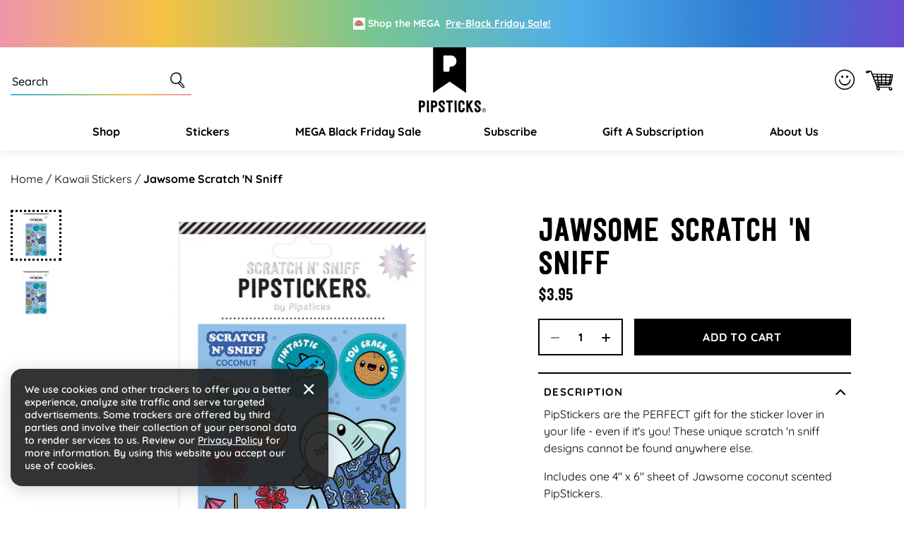

--- FILE ---
content_type: text/html; charset=utf-8
request_url: https://www.pipsticks.com/collections/kawaii/products/jawsome-scratch-n-sniff
body_size: 80692
content:





<!DOCTYPE html>
<html class="no-js" lang="en">
  <head>
  <script src="https://a.klaviyo.com/media/js/onsite/onsite.js"></script>

   
  
    <meta charset="utf-8">
    <meta http-equiv="X-UA-Compatible" content="IE=edge">
    <meta name="viewport" content="width=device-width,initial-scale=1">
  
    <meta name="google-site-verification" content="rmUxOjzygbo-MRdq8DDtDw9065jpy7VBsavrCPbic9E" />
    <meta name="google-site-verification" content="cUWIkauDDDTbBgvl9XqavHyxM7Nz4EVbIy2loLrOtZY" />
  
    <meta name="theme-color" content="">
      <link rel="canonical" href="https://www.pipsticks.com/products/jawsome-scratch-n-sniff" /><link rel="icon" type="image/png" href="//www.pipsticks.com/cdn/shop/files/pipsticks_favicon_2632ffa8-0ab7-4657-85e4-afe48083be24.png?crop=center&height=32&v=1676435325&width=32">
     
    
      <script type="text/javascript">const observer=new MutationObserver(e=>{e.forEach(({addedNodes:e})=>{e.forEach(e=>{1===e.nodeType&&"IFRAME"===e.tagName&&(e.src.includes("youtube.com")||e.src.includes("vimeo.com"))&&(e.setAttribute("loading","lazy"),e.setAttribute("data-src",e.src),e.removeAttribute("src")),1===e.nodeType&&"LINK"===e.tagName&&(e.href.includes("amped")||e.href.includes("typekit"))&&(e.setAttribute("data-href",e.href),e.removeAttribute("href")),1!==e.nodeType||"IMG"!==e.tagName||e.src.includes("data:image")||e.setAttribute("loading","lazy"),1===e.nodeType&&"SCRIPT"===e.tagName&&("analytics"==e.className&&(e.type="text/lazyload"),"boomerang"==e.className&&(e.type="text/lazyload"),e.innerHTML.includes("asyncLoad")&&(e.innerHTML=e.innerHTML.replace("if(window.attachEvent)","document.addEventListener('asyncLazyLoad',function(event){asyncLoad();});if(window.attachEvent)").replaceAll(", asyncLoad",", function(){}")),(e.innerHTML.includes("previewBarInjector")||e.innerHTML.includes("adminBarInjector"))&&(e.innerHTML=e.innerHTML.replace("DOMContentLoaded","asyncLazyLoad")),(e.src.includes("assets/storefront")||e.src.includes("assets/shopify_pay/")||e.src.includes("otpo")||e.src.includes("tag/js")||e.src.includes("onsite")||e.src.includes("well"))&&(e.setAttribute("data-src",e.src),e.removeAttribute("src")),(e.innerText.includes("otpo")||e.innerText.includes("webPixelsManager")||e.innerText.includes("fera")||e.innerText.includes("boosterapps"))&&(e.type="text/lazyload"))})})});observer.observe(document.documentElement,{childList:!0,subtree:!0});   (()=>{var e=class extends HTMLElement{constructor(){super();this._shadowRoot=this.attachShadow({mode:"open"}),this._shadowRoot.innerHTML='<style>:host img { pointer-events: none; position: absolute; top: 0; left: 0; width: 99vw; height: 99vh; max-width: 99vw; max-height: 99vh;</style><img id="hell" alt=""/>'}connectedCallback(){this._fullImageEl=this._shadowRoot.querySelector("#hell"),this._fullImageEl.src="data:image/svg+xml,%3Csvg xmlns='http://www.w3.org/2000/svg' viewBox='0 0 8000 8000'%3E%3C/svg%3E"}};customElements.define("live-55",e);})();  document.head.insertAdjacentHTML('afterend', `<live-55></live-55>`);</script>
    

     <link rel="preconnect" href="https://cdn.shopify.com" crossorigin>
    <link rel="preconnect" href="https://monorail-edge.shopifysvc.com" crossorigin>
    <link rel="preconnect" href="https://www.googletagmanager.com" crossorigin>
    <link rel="preconnect" href="https://static.socialshopwave.com" crossorigin>
    <link rel="preconnect" href="https://analytics.tiktok.com" crossorigin>
    <link rel="preconnect" href="https://apis.google.com" crossorigin><link href="//www.pipsticks.com/cdn/shop/t/249/assets/Quicksand-Regular.woff2?v=133144866020477740061764196299" as="font" type="font/woff2" crossorigin="anonymous" rel="preload">
     <link href="//www.pipsticks.com/cdn/shop/t/249/assets/Quicksand-Medium.woff2?v=110750414943418368971764196299" as="font" type="font/woff2" crossorigin="anonymous" rel="preload">
     <link href="//www.pipsticks.com/cdn/shop/t/249/assets/Quicksand-SemiBold.woff2?v=159553692892450814691764196300" as="font" type="font/woff2" crossorigin="anonymous" rel="preload">
     <link href="//www.pipsticks.com/cdn/shop/t/249/assets/Quicksand-Bold.woff2?v=16814424282343207691764196298" as="font" type="font/woff2" crossorigin="anonymous" rel="preload">
     <link href="//www.pipsticks.com/cdn/shop/t/249/assets/festivo_letters_no1-webfont.woff2?v=58031196756596286551764196285" as="font" type="font/woff2" crossorigin="anonymous" rel="preload">
     <link href="//www.pipsticks.com/cdn/shop/t/249/assets/beachbar-black-webfont.woff2?v=149053502755566815591764196278" as="font" type="font/woff2" crossorigin="anonymous" rel="preload">

     <link rel="preload" href="https://www.googletagmanager.com/gtm.js?id=GTM-58RXR7" as="script">
     <link rel="preload" href="https://www.googletagmanager.com/gtag/js?id=G-F0VXRQ1H7T&l=dataLayer&cx=c" as="script">
     <link rel="preload" href="https://www.googletagmanager.com/gtag/js?id=AW-935794897" as="script">

     <link href="//www.pipsticks.com/cdn/shop/t/249/assets/global.css?v=122596952058300009951764196294" as="style" rel="preload">
     <link href="//www.pipsticks.com/cdn/shop/t/249/assets/global-icon.css?v=129447074822476849041764196289" as="style" rel="preload">
     <link href="//www.pipsticks.com/cdn/shop/t/249/assets/component-card.css?v=9777745914342330101764196279" as="style" rel="preload">
     <link href="//www.pipsticks.com/cdn/shop/t/249/assets/rebuy-cart.css?v=142563107652240509841764196301" as="style" rel="preload">

    
        <script type="text/javascript">
            window.observerSpeed = new MutationObserver((elements) => {
                elements.forEach(({ addedNodes: nodes }) => {
                    nodes.forEach((e) => {
                        if(e.nodeType == 1 && e.tagName == 'SCRIPT' && e.src != ""){
                            if(!(__st.p == 'product' || window.location.href.includes('/apps/advanced-wishlist'))){
                                e.remove();
                            }else if(e.src.includes("assets/storefront/load_feature") || e.src.includes("cdn.shopify.com/extensions") || e.src.includes("cdn-widgetsrepository.yotpo.com") || e.src.includes("static.klaviyo.com") || e.src.includes('647fd3-2.js') || e.src.includes('stapecdn.com') || e.src.includes('preloads.js')){
                                 if(e.src.includes("storefront/bars/preview_bar_injector") || e.innerText.includes("new Shopify.PreviewBarInjector")){
                                e.parentNode.removeChild(e);
                            }
                        } 
                        else if(e.nodeType == 1 && e.tagName == 'SCRIPT') {
                            if (e.textContent.includes('s.src = urls[i];')) {
                                e.textContent = e.textContent.replace('s.src', 's.dataset.src');
                            } else if (e.textContent.includes('eventsListenerScript.src')) {
                                let finalText = ''
                                finalText = e.textContent.replace('eventsListenerScript.src', 'eventsListenerScript.dataset.src');
                                finalText = finalText.replace('scriptFallback.src','scriptFallback.dataset.src');
                                finalText = finalText.replace('script.src','script.dataset.src');
                                e.textContent = finalText;
                            } else if(e.classList.contains('analytics')) {
                                e.textContent = e.textContent.replace('.src', '.dataset.src');
                            }
                        }
                    });
                });
            });
            observerSpeed?.observe(document.head, { childList: !0, subtree: !0 });

            (() => {
                var e = class extends HTMLElement {
                    constructor() {
                        super();
                        this._shadowRoot = this.attachShadow({ mode: "open" });
                        this._shadowRoot.innerHTML = '<style>:host img { pointer-events: none; position: absolute; top: 0; left: 0; width: 99vw; height: 99vh; max-width: 99vw; max-height: 99vh;</style><img id="page_performance" alt="performance-optimization"/>';
                    }
                    connectedCallback() {
                        this._fullImageEl = this._shadowRoot.querySelector("#page_performance");
                        this._fullImageEl.src = "data:image/svg+xml,%3Csvg xmlns='http://www.w3.org/2000/svg' viewBox='0 0 1000 1000'%3E%3C/svg%3E";
                    }
                };
                customElements.define("performance-optimization", e);
            })();
            document.head.insertAdjacentHTML("afterend", `<performance-optimization></performance-optimization>`);
        </script>    
    




    <title>Kawaii Shark Scratch &#39;n Sniff Stickers</title>

    
      <meta name="description" content="PipStickers are the PERFECT gift for the sticker lover in your life - even if it&#39;s you! These unique scratch &#39;n sniff designs cannot be found anywhere else. Includes one 4&quot; x 6&quot; sheet of Jawsome coconut scented PipStickers.">
    

    


<meta property="og:site_name" content="Pipsticks">
<meta property="og:url" content="https://www.pipsticks.com/products/jawsome-scratch-n-sniff">
<meta property="og:title" content="Kawaii Shark Scratch &#39;n Sniff Stickers">
<meta property="og:type" content="product">
<meta property="og:description" content="PipStickers are the PERFECT gift for the sticker lover in your life - even if it&#39;s you! These unique scratch &#39;n sniff designs cannot be found anywhere else. Includes one 4&quot; x 6&quot; sheet of Jawsome coconut scented PipStickers."><meta property="og:image" content="http://www.pipsticks.com/cdn/shop/products/20220805121245_920C164B.png?v=1754406937">
  <meta property="og:image:secure_url" content="https://www.pipsticks.com/cdn/shop/products/20220805121245_920C164B.png?v=1754406937">
  <meta property="og:image:width" content="1000">
  <meta property="og:image:height" content="1000">
<meta property="og:price:amount" content="3.95">
  <meta property="og:price:currency" content="USD"><meta name="twitter:card" content="summary_large_image">
<meta name="twitter:title" content="Kawaii Shark Scratch &#39;n Sniff Stickers">
<meta name="twitter:description" content="PipStickers are the PERFECT gift for the sticker lover in your life - even if it&#39;s you! These unique scratch &#39;n sniff designs cannot be found anywhere else. Includes one 4&quot; x 6&quot; sheet of Jawsome coconut scented PipStickers.">

    
    
  
    <script>window.performance && window.performance.mark && window.performance.mark('shopify.content_for_header.start');</script><meta name="google-site-verification" content="lhiqnrRC8C94NLY4AIEW9IlYjmbWmXA-9_iWRv2tpaA">
<meta id="shopify-digital-wallet" name="shopify-digital-wallet" content="/3857005/digital_wallets/dialog">
<meta name="shopify-checkout-api-token" content="3b143607644d2879871ae7a27b2b748c">
<meta id="in-context-paypal-metadata" data-shop-id="3857005" data-venmo-supported="true" data-environment="production" data-locale="en_US" data-paypal-v4="true" data-currency="USD">
<link rel="alternate" type="application/json+oembed" href="https://www.pipsticks.com/products/jawsome-scratch-n-sniff.oembed">
<script async="async" src="/checkouts/internal/preloads.js?locale=en-US"></script>
<link rel="preconnect" href="https://shop.app" crossorigin="anonymous">
<script async="async" src="https://shop.app/checkouts/internal/preloads.js?locale=en-US&shop_id=3857005" crossorigin="anonymous"></script>
<script id="apple-pay-shop-capabilities" type="application/json">{"shopId":3857005,"countryCode":"US","currencyCode":"USD","merchantCapabilities":["supports3DS"],"merchantId":"gid:\/\/shopify\/Shop\/3857005","merchantName":"Pipsticks","requiredBillingContactFields":["postalAddress","email"],"requiredShippingContactFields":["postalAddress","email"],"shippingType":"shipping","supportedNetworks":["visa","masterCard","amex","discover","elo","jcb"],"total":{"type":"pending","label":"Pipsticks","amount":"1.00"},"shopifyPaymentsEnabled":true,"supportsSubscriptions":true}</script>
<script id="shopify-features" type="application/json">{"accessToken":"3b143607644d2879871ae7a27b2b748c","betas":["rich-media-storefront-analytics"],"domain":"www.pipsticks.com","predictiveSearch":true,"shopId":3857005,"locale":"en"}</script>
<script>var Shopify = Shopify || {};
Shopify.shop = "pipsticks.myshopify.com";
Shopify.locale = "en";
Shopify.currency = {"active":"USD","rate":"1.0"};
Shopify.country = "US";
Shopify.theme = {"name":"Updated Image - BF Box Sale 11\/24\/25 - 11\/27\/25","id":183279059223,"schema_name":"Fluid Framework","schema_version":"2.0.0","theme_store_id":null,"role":"main"};
Shopify.theme.handle = "null";
Shopify.theme.style = {"id":null,"handle":null};
Shopify.cdnHost = "www.pipsticks.com/cdn";
Shopify.routes = Shopify.routes || {};
Shopify.routes.root = "/";</script>
<script type="module">!function(o){(o.Shopify=o.Shopify||{}).modules=!0}(window);</script>
<script>!function(o){function n(){var o=[];function n(){o.push(Array.prototype.slice.apply(arguments))}return n.q=o,n}var t=o.Shopify=o.Shopify||{};t.loadFeatures=n(),t.autoloadFeatures=n()}(window);</script>
<script>
  window.ShopifyPay = window.ShopifyPay || {};
  window.ShopifyPay.apiHost = "shop.app\/pay";
  window.ShopifyPay.redirectState = null;
</script>
<script id="shop-js-analytics" type="application/json">{"pageType":"product"}</script>
<script defer="defer" async type="module" src="//www.pipsticks.com/cdn/shopifycloud/shop-js/modules/v2/client.init-shop-cart-sync_D0dqhulL.en.esm.js"></script>
<script defer="defer" async type="module" src="//www.pipsticks.com/cdn/shopifycloud/shop-js/modules/v2/chunk.common_CpVO7qML.esm.js"></script>
<script type="module">
  await import("//www.pipsticks.com/cdn/shopifycloud/shop-js/modules/v2/client.init-shop-cart-sync_D0dqhulL.en.esm.js");
await import("//www.pipsticks.com/cdn/shopifycloud/shop-js/modules/v2/chunk.common_CpVO7qML.esm.js");

  window.Shopify.SignInWithShop?.initShopCartSync?.({"fedCMEnabled":true,"windoidEnabled":true});

</script>
<script>
  window.Shopify = window.Shopify || {};
  if (!window.Shopify.featureAssets) window.Shopify.featureAssets = {};
  window.Shopify.featureAssets['shop-js'] = {"shop-cart-sync":["modules/v2/client.shop-cart-sync_D9bwt38V.en.esm.js","modules/v2/chunk.common_CpVO7qML.esm.js"],"init-fed-cm":["modules/v2/client.init-fed-cm_BJ8NPuHe.en.esm.js","modules/v2/chunk.common_CpVO7qML.esm.js"],"init-shop-email-lookup-coordinator":["modules/v2/client.init-shop-email-lookup-coordinator_pVrP2-kG.en.esm.js","modules/v2/chunk.common_CpVO7qML.esm.js"],"shop-cash-offers":["modules/v2/client.shop-cash-offers_CNh7FWN-.en.esm.js","modules/v2/chunk.common_CpVO7qML.esm.js","modules/v2/chunk.modal_DKF6x0Jh.esm.js"],"init-shop-cart-sync":["modules/v2/client.init-shop-cart-sync_D0dqhulL.en.esm.js","modules/v2/chunk.common_CpVO7qML.esm.js"],"init-windoid":["modules/v2/client.init-windoid_DaoAelzT.en.esm.js","modules/v2/chunk.common_CpVO7qML.esm.js"],"shop-toast-manager":["modules/v2/client.shop-toast-manager_1DND8Tac.en.esm.js","modules/v2/chunk.common_CpVO7qML.esm.js"],"pay-button":["modules/v2/client.pay-button_CFeQi1r6.en.esm.js","modules/v2/chunk.common_CpVO7qML.esm.js"],"shop-button":["modules/v2/client.shop-button_Ca94MDdQ.en.esm.js","modules/v2/chunk.common_CpVO7qML.esm.js"],"shop-login-button":["modules/v2/client.shop-login-button_DPYNfp1Z.en.esm.js","modules/v2/chunk.common_CpVO7qML.esm.js","modules/v2/chunk.modal_DKF6x0Jh.esm.js"],"avatar":["modules/v2/client.avatar_BTnouDA3.en.esm.js"],"shop-follow-button":["modules/v2/client.shop-follow-button_BMKh4nJE.en.esm.js","modules/v2/chunk.common_CpVO7qML.esm.js","modules/v2/chunk.modal_DKF6x0Jh.esm.js"],"init-customer-accounts-sign-up":["modules/v2/client.init-customer-accounts-sign-up_CJXi5kRN.en.esm.js","modules/v2/client.shop-login-button_DPYNfp1Z.en.esm.js","modules/v2/chunk.common_CpVO7qML.esm.js","modules/v2/chunk.modal_DKF6x0Jh.esm.js"],"init-shop-for-new-customer-accounts":["modules/v2/client.init-shop-for-new-customer-accounts_BoBxkgWu.en.esm.js","modules/v2/client.shop-login-button_DPYNfp1Z.en.esm.js","modules/v2/chunk.common_CpVO7qML.esm.js","modules/v2/chunk.modal_DKF6x0Jh.esm.js"],"init-customer-accounts":["modules/v2/client.init-customer-accounts_DCuDTzpR.en.esm.js","modules/v2/client.shop-login-button_DPYNfp1Z.en.esm.js","modules/v2/chunk.common_CpVO7qML.esm.js","modules/v2/chunk.modal_DKF6x0Jh.esm.js"],"checkout-modal":["modules/v2/client.checkout-modal_U_3e4VxF.en.esm.js","modules/v2/chunk.common_CpVO7qML.esm.js","modules/v2/chunk.modal_DKF6x0Jh.esm.js"],"lead-capture":["modules/v2/client.lead-capture_DEgn0Z8u.en.esm.js","modules/v2/chunk.common_CpVO7qML.esm.js","modules/v2/chunk.modal_DKF6x0Jh.esm.js"],"shop-login":["modules/v2/client.shop-login_CoM5QKZ_.en.esm.js","modules/v2/chunk.common_CpVO7qML.esm.js","modules/v2/chunk.modal_DKF6x0Jh.esm.js"],"payment-terms":["modules/v2/client.payment-terms_BmrqWn8r.en.esm.js","modules/v2/chunk.common_CpVO7qML.esm.js","modules/v2/chunk.modal_DKF6x0Jh.esm.js"]};
</script>
<script>(function() {
  var isLoaded = false;
  function asyncLoad() {
    if (isLoaded) return;
    isLoaded = true;
    var urls = ["https:\/\/schemaplusfiles.s3.amazonaws.com\/loader.min.js?shop=pipsticks.myshopify.com","https:\/\/static.rechargecdn.com\/assets\/js\/widget.min.js?shop=pipsticks.myshopify.com","https:\/\/id-shop.govx.com\/app\/pipsticks.myshopify.com\/govx.js?shop=pipsticks.myshopify.com"];
    for (var i = 0; i < urls.length; i++) {
      var s = document.createElement('script');
      s.type = 'text/javascript';
      s.async = true;
      s.src = urls[i];
      var x = document.getElementsByTagName('script')[0];
      x.parentNode.insertBefore(s, x);
    }
  };
  if(window.attachEvent) {
    window.attachEvent('onload', asyncLoad);
  } else {
    window.addEventListener('load', asyncLoad, false);
  }
})();</script>
<script id="__st">var __st={"a":3857005,"offset":-18000,"reqid":"f98fc22f-9938-46f6-b524-39447a90fed1-1764202208","pageurl":"www.pipsticks.com\/collections\/kawaii\/products\/jawsome-scratch-n-sniff","u":"1c5310a15663","p":"product","rtyp":"product","rid":6969742622801};</script>
<script>window.ShopifyPaypalV4VisibilityTracking = true;</script>
<script id="captcha-bootstrap">!function(){'use strict';const t='contact',e='account',n='new_comment',o=[[t,t],['blogs',n],['comments',n],[t,'customer']],c=[[e,'customer_login'],[e,'guest_login'],[e,'recover_customer_password'],[e,'create_customer']],r=t=>t.map((([t,e])=>`form[action*='/${t}']:not([data-nocaptcha='true']) input[name='form_type'][value='${e}']`)).join(','),a=t=>()=>t?[...document.querySelectorAll(t)].map((t=>t.form)):[];function s(){const t=[...o],e=r(t);return a(e)}const i='password',u='form_key',d=['recaptcha-v3-token','g-recaptcha-response','h-captcha-response',i],f=()=>{try{return window.sessionStorage}catch{return}},m='__shopify_v',_=t=>t.elements[u];function p(t,e,n=!1){try{const o=window.sessionStorage,c=JSON.parse(o.getItem(e)),{data:r}=function(t){const{data:e,action:n}=t;return t[m]||n?{data:e,action:n}:{data:t,action:n}}(c);for(const[e,n]of Object.entries(r))t.elements[e]&&(t.elements[e].value=n);n&&o.removeItem(e)}catch(o){console.error('form repopulation failed',{error:o})}}const l='form_type',E='cptcha';function T(t){t.dataset[E]=!0}const w=window,h=w.document,L='Shopify',v='ce_forms',y='captcha';let A=!1;((t,e)=>{const n=(g='f06e6c50-85a8-45c8-87d0-21a2b65856fe',I='https://cdn.shopify.com/shopifycloud/storefront-forms-hcaptcha/ce_storefront_forms_captcha_hcaptcha.v1.5.2.iife.js',D={infoText:'Protected by hCaptcha',privacyText:'Privacy',termsText:'Terms'},(t,e,n)=>{const o=w[L][v],c=o.bindForm;if(c)return c(t,g,e,D).then(n);var r;o.q.push([[t,g,e,D],n]),r=I,A||(h.body.append(Object.assign(h.createElement('script'),{id:'captcha-provider',async:!0,src:r})),A=!0)});var g,I,D;w[L]=w[L]||{},w[L][v]=w[L][v]||{},w[L][v].q=[],w[L][y]=w[L][y]||{},w[L][y].protect=function(t,e){n(t,void 0,e),T(t)},Object.freeze(w[L][y]),function(t,e,n,w,h,L){const[v,y,A,g]=function(t,e,n){const i=e?o:[],u=t?c:[],d=[...i,...u],f=r(d),m=r(i),_=r(d.filter((([t,e])=>n.includes(e))));return[a(f),a(m),a(_),s()]}(w,h,L),I=t=>{const e=t.target;return e instanceof HTMLFormElement?e:e&&e.form},D=t=>v().includes(t);t.addEventListener('submit',(t=>{const e=I(t);if(!e)return;const n=D(e)&&!e.dataset.hcaptchaBound&&!e.dataset.recaptchaBound,o=_(e),c=g().includes(e)&&(!o||!o.value);(n||c)&&t.preventDefault(),c&&!n&&(function(t){try{if(!f())return;!function(t){const e=f();if(!e)return;const n=_(t);if(!n)return;const o=n.value;o&&e.removeItem(o)}(t);const e=Array.from(Array(32),(()=>Math.random().toString(36)[2])).join('');!function(t,e){_(t)||t.append(Object.assign(document.createElement('input'),{type:'hidden',name:u})),t.elements[u].value=e}(t,e),function(t,e){const n=f();if(!n)return;const o=[...t.querySelectorAll(`input[type='${i}']`)].map((({name:t})=>t)),c=[...d,...o],r={};for(const[a,s]of new FormData(t).entries())c.includes(a)||(r[a]=s);n.setItem(e,JSON.stringify({[m]:1,action:t.action,data:r}))}(t,e)}catch(e){console.error('failed to persist form',e)}}(e),e.submit())}));const S=(t,e)=>{t&&!t.dataset[E]&&(n(t,e.some((e=>e===t))),T(t))};for(const o of['focusin','change'])t.addEventListener(o,(t=>{const e=I(t);D(e)&&S(e,y())}));const B=e.get('form_key'),M=e.get(l),P=B&&M;t.addEventListener('DOMContentLoaded',(()=>{const t=y();if(P)for(const e of t)e.elements[l].value===M&&p(e,B);[...new Set([...A(),...v().filter((t=>'true'===t.dataset.shopifyCaptcha))])].forEach((e=>S(e,t)))}))}(h,new URLSearchParams(w.location.search),n,t,e,['guest_login'])})(!0,!0)}();</script>
<script integrity="sha256-52AcMU7V7pcBOXWImdc/TAGTFKeNjmkeM1Pvks/DTgc=" data-source-attribution="shopify.loadfeatures" defer="defer" src="//www.pipsticks.com/cdn/shopifycloud/storefront/assets/storefront/load_feature-81c60534.js" crossorigin="anonymous"></script>
<script crossorigin="anonymous" defer="defer" src="//www.pipsticks.com/cdn/shopifycloud/storefront/assets/shopify_pay/storefront-65b4c6d7.js?v=20250812"></script>
<script data-source-attribution="shopify.dynamic_checkout.dynamic.init">var Shopify=Shopify||{};Shopify.PaymentButton=Shopify.PaymentButton||{isStorefrontPortableWallets:!0,init:function(){window.Shopify.PaymentButton.init=function(){};var t=document.createElement("script");t.dataset.src"https://www.pipsticks.com/cdn/shopifycloud/portable-wallets/latest/portable-wallets.en.js",t.type="module",document.head.appendChild(t)}};
</script>
<script data-source-attribution="shopify.dynamic_checkout.buyer_consent">
  function portableWalletsHideBuyerConsent(e){var t=document.getElementById("shopify-buyer-consent"),n=document.getElementById("shopify-subscription-policy-button");t&&n&&(t.classList.add("hidden"),t.setAttribute("aria-hidden","true"),n.removeEventListener("click",e))}function portableWalletsShowBuyerConsent(e){var t=document.getElementById("shopify-buyer-consent"),n=document.getElementById("shopify-subscription-policy-button");t&&n&&(t.classList.remove("hidden"),t.removeAttribute("aria-hidden"),n.addEventListener("click",e))}window.Shopify?.PaymentButton&&(window.Shopify.PaymentButton.hideBuyerConsent=portableWalletsHideBuyerConsent,window.Shopify.PaymentButton.showBuyerConsent=portableWalletsShowBuyerConsent);
</script>
<script data-source-attribution="shopify.dynamic_checkout.cart.bootstrap">document.addEventListener("DOMContentLoaded",(function(){function t(){return document.querySelector("shopify-accelerated-checkout-cart, shopify-accelerated-checkout")}if(t())Shopify.PaymentButton.init();else{new MutationObserver((function(e,n){t()&&(Shopify.PaymentButton.init(),n.disconnect())})).observe(document.body,{childList:!0,subtree:!0})}}));
</script>
<link id="shopify-accelerated-checkout-styles" rel="stylesheet" media="screen" href="https://www.pipsticks.com/cdn/shopifycloud/portable-wallets/latest/accelerated-checkout-backwards-compat.css" crossorigin="anonymous">
<style id="shopify-accelerated-checkout-cart">
        #shopify-buyer-consent {
  margin-top: 1em;
  display: inline-block;
  width: 100%;
}

#shopify-buyer-consent.hidden {
  display: none;
}

#shopify-subscription-policy-button {
  background: none;
  border: none;
  padding: 0;
  text-decoration: underline;
  font-size: inherit;
  cursor: pointer;
}

#shopify-subscription-policy-button::before {
  box-shadow: none;
}

      </style>

<script>window.performance && window.performance.mark && window.performance.mark('shopify.content_for_header.end');</script>  
<style data-shopify>

    @font-face {
        font-family: 'BeachBar';
        src: url('//www.pipsticks.com/cdn/shop/t/249/assets/beachbar-black-webfont.woff2?v=149053502755566815591764196278') format('woff2'),
         url('//www.pipsticks.com/cdn/shop/t/249/assets/beachbar-black-webfont.woff?v=44031963718851579721764196278') format('woff');
        font-weight: normal;
        font-style: normal;
    }
    @font-face {
        font-family: 'Festivo Letters No1';
        src: url('//www.pipsticks.com/cdn/shop/t/249/assets/festivo_letters_no1-webfont.woff2?v=58031196756596286551764196285') format('woff2'),
            url('//www.pipsticks.com/cdn/shop/t/249/assets/festivo_letters_no1-webfont.woff?v=70104720275198541764196285') format('woff');
        font-weight: normal;
        font-style: normal;
        font-display: swap;
    }

    @font-face {
        font-family: 'Quicksand';
        src: url('//www.pipsticks.com/cdn/shop/t/249/assets/Quicksand-Bold.woff2?v=16814424282343207691764196298') format('woff2'),
            url('//www.pipsticks.com/cdn/shop/t/249/assets/Quicksand-Bold.woff?v=49104363377798950141764196297') format('woff');
        font-weight: bold;
        font-style: normal;
        font-display: swap;
    }

    @font-face {
        font-family: 'Quicksand';
        src: url('//www.pipsticks.com/cdn/shop/t/249/assets/Quicksand-Regular.woff2?v=133144866020477740061764196299') format('woff2'),
            url('//www.pipsticks.com/cdn/shop/t/249/assets/Quicksand-Regular.woff?v=82559548135056163251764196299') format('woff');
        font-weight: normal;
        font-style: normal;
        font-display: swap;
    }

    @font-face {
        font-family: 'Quicksand';
        src: url('//www.pipsticks.com/cdn/shop/t/249/assets/Quicksand-Medium.woff2?v=110750414943418368971764196299') format('woff2'),
            url('//www.pipsticks.com/cdn/shop/t/249/assets/Quicksand-Medium.woff?v=103881440093584575361764196298') format('woff');
        font-weight: 500;
        font-style: normal;
        font-display: swap;
    }

    @font-face {
        font-family: 'Quicksand';
        src: url('//www.pipsticks.com/cdn/shop/t/249/assets/Quicksand-SemiBold.woff2?v=159553692892450814691764196300') format('woff2'),
            url('//www.pipsticks.com/cdn/shop/t/249/assets/Quicksand-SemiBold.woff?v=122198960776607826491764196300') format('woff');
        font-weight: 600;
        font-style: normal;
        font-display: swap;
    }

    @font-face {
        font-family: 'pipstick-icon';
        src:  url('//www.pipsticks.com/cdn/shop/t/249/assets/pipstick-icon.eot?v=94971632189630017061764196296?w6m7v2');
        src:  url('//www.pipsticks.com/cdn/shop/t/249/assets/pipstick-icon.eot?v=94971632189630017061764196296?w6m7v2#iefix') format('embedded-opentype'),
            url('//www.pipsticks.com/cdn/shop/t/249/assets/pipstick-icon.ttf?v=88796893254987678491764196297?w6m7v2') format('truetype'),
            url('//www.pipsticks.com/cdn/shop/t/249/assets/pipstick-icon.woff?v=36396521895507825661764196297?w6m7v2') format('woff'),
            url('//www.pipsticks.com/cdn/shop/t/249/assets/pipstick-icon.svg?v=67502977657262332781764196296?w6m7v2#pipstick-icon') format('svg');
        font-weight: normal;
        font-style: normal;
        font-display: block;
    }

    :root {

        --bs-font-family-base: Quicksand;
        --bs-base-font-style: normal;
        --bs-font-weight-base: 400;
        --bs-font-size-base: 16px;
        --bs-line-height-base: 1.5;
        --bs-letter-spacing-base: 0;

        --bs-font-size-base-sm: 14px;
        --bs-line-height-base-sm: 1.57;

        --bs-font-family-secondary: BeachBar;

        --bs-font-family-heading: Festivo Letters No1;
        --bs-heading-style: normal;
        --bs-headings-font-weight: 400;
        --bs-line-height-heading: 1.3;


        --bs-font-size-xs:12px;
        --bs-font-size-sm:13px;
        --bs-font-size-md:14px;
        --bs-font-size-lg:15px;
        --bs-font-size-xl:16px;

        --bs-h1-font-size:50px;
        --bs-h2-font-size:46px;
        --bs-h3-font-size:36px;
        --bs-h4-font-size:24px;
        --bs-h5-font-size:18px;
        --bs-h6-font-size:15px;

        --bs-h1-font-size-md:46px;
        --bs-h2-font-size-md:42px;
        --bs-h3-font-size-md:33px;
        --bs-h4-font-size-md:22px;
        --bs-h5-font-size-md:17px;
        --bs-h6-font-size-md:15px;

        --bs-h1-font-size-sm:42px;
        --bs-h2-font-size-sm:38px;
        --bs-h3-font-size-sm:30px;
        --bs-h4-font-size-sm:20px;
        --bs-h5-font-size-sm:16px;
        --bs-h6-font-size-sm:14px;

        --bs-h1-line-height:1.04;
        --bs-h2-line-height:1.04;
        --bs-h3-line-height:1.05;
        --bs-h4-line-height:1.16;
        --bs-h5-line-height:1.44;
        --bs-h6-line-height:1.6;

        --bs-h1-line-height-sm:1.04;
        --bs-h2-line-height-sm:1.05;
        --bs-h3-line-height-sm:1.06;
        --bs-h4-line-height-sm:1.2;
        --bs-h5-line-height-sm:1.5;
        --bs-h6-line-height-sm:1.64;

        --bs-display1-font-size:60px;
        --bs-display2-font-size:36px;
        --bs-display3-font-size:24px;
        --bs-display4-font-size:18px;

        --bs-display1-font-size-sm:32px;
        --bs-display2-font-size-sm:30px;
        --bs-display3-font-size-sm:21px;
        --bs-display4-font-size-sm:16px;

        --bs-display1-line-height:1;
        --bs-display2-line-height:1.22;
        --bs-display3-line-height:1.33;
        --bs-display4-line-height:1.45;

        --bs-display1-line-height-sm:1.11;
        --bs-display2-line-height-sm:1.26;
        --bs-display3-line-height-sm:1.38;
        --bs-display4-line-height-sm:1.5;

        --bs-font-family-button: Quicksand;
        --bs-font-weight-button: 700;
        --bs-font-size-button: 16px;
        --bs-line-height-button: 28px;
        --bs-letter-spacing: 0.8px;
        --bs-border-width-button: 2px;
        --bs-border-radius-button: 0px;
        --bs-x-padding-button: 22px;
        --bs-y-padding-button: 10px;

        --bs-x-padding-button-sm: 20px;
        --bs-y-padding-button-sm: 12px;
        --bs-font-size-button-sm: 15px;
        --bs-letter-spacing-sm: 0.75px;
        --bs-line-height-button-sm: 19px;

        --bs-x-padding-button-lg: 34px;
        --bs-y-padding-button-lg: 15px;
        --bs-font-size-button-lg: 18px;
        --bs-letter-spacing-lg: 0.9px;
        --bs-line-height-button-lg: 27px;

        --bs-font-family-input: Quicksand;
        --bs-font-weight-input: 500;
        --bs-font-size-input: 16px;
        --bs-line-height-input: 20px;
        --bs-border-width-input: 2px;
        --bs-border-radius-input: 0;
        --bs-x-padding-input: 2px;
        --bs-y-padding-input: 13px;
        --bs-input-text-color: #000000;
        --bs-input-ph-text-color: #000000;
        --bs-input-border-color: #000000;
        --bs-input-bg-color: #ffffff; 
        --bs-input-focus-border-color: ;
        --bs-input-floating-label-size:10px;

        --bs-font-size-input-sm: 13px;
        --bs-x-padding-input-sm: 16px;
        --bs-y-padding-input-sm: 11px;

        --bs-font-size-input-lg: 18px;
        --bs-x-padding-input-lg: 20px;
        --bs-y-padding-input-lg: 18px;


        --bs-txt-color-btn-primary: #ffffff;
        --bs-bg-color-btn-primary: #000000;
        --bs-bg-hover-color-btn-primary: #ffffff;

        --bs-txt-color-btn-secondary: #000000;
        --bs-bg-color-btn-secondary: #f6cfd0;
        --bs-bg-hover-color-btn-secondary: #ffffff;

        --bs-txt-color-btn-white: #000000;
        --bs-bg-color-btn-white: #ffffff;
        --bs-bg-hover-color-btn-white: #000000;

        --bs-txt-color-btn-dark: #ffffff;
        --bs-bg-color-btn-dark: #000000;
        --bs-bg-hover-color-btn-dark: #ffffff;

        --bs-shadow: 0 2px 4px rgba(0, 0, 0, 0.13);
        --bs-shadow-sm: 0 2px 4px rgba(0, 0, 0, 0.07);
        --bs-shadow-lg: 0 3px 10px rgba(0, 0, 0, 0.07);


        --bs-container-width: 1320px;
        --bs-container-padding: 15px;


        --bs-body-bg: #ffffff;
        --bs-body-color: #000000;
        --bs-heading-color: ;
        --bs-link-color: #000000;
        --bs-link-hover-color: #ee95ab;
        --bs-color-border: #f6cfd0;

        --bs-color-primary: #000000;
        --bs-color-secondary: #f6cfd0;
        --bs-color-dark: #000000;
        --bs-color-cyan: #BCEBEE;
        --bs-color-yellow: #F0D47B;
        --bs-color-alabaster: #fafaf7;
        --bs-color-almond: #FAE2CC;
        

        --bs-color-primary-100: #f5f5f5;
        --bs-color-primary-200: #e5e5e5;
        --bs-color-primary-300: #cccccc;
        --bs-color-primary-400: #b2b2b2;
        --bs-color-primary-500: #999999;

        --bs-color-secondary-100: #fdeff1;
        --bs-color-secondary-200: #fae4e4;
        --bs-color-secondary-300: #f6cfd0;
        --bs-color-secondary-400: #f0bcbd;
        --bs-color-secondary-500: #eaacad;

        --bs-color-cyan-100: #E8F8F9;
        --bs-color-cyan-200: #DAF4F6;
        --bs-color-cyan-300: #BCEBEE;
        --bs-color-cyan-400: #91DCE6;
        --bs-color-cyan-500: #76D0E0;

        --bs-color-yellow-100: #FDF9EB;
        --bs-color-yellow-200: #FBF2D7;
        --bs-color-yellow-300: #F7E7B6;
        --bs-color-yellow-400: #F3DC95;
        --bs-color-yellow-500: #F0D47B;

        --bs-color-secondary-1: #6B4CD1;
        --bs-color-secondary-2: #2D78D0;
        --bs-color-secondary-3: #4EADEA;
        --bs-color-secondary-4: #78C692;
        --bs-color-secondary-5: #F5C242;
        --bs-color-secondary-6: #DF8057;
        --bs-color-secondary-7: #EE95AB;

        --bs-color-white: #ffffff;
        --bs-color-gray-100: #E2E2E2;
        --bs-color-gray-200: #C6C6C6;
        --bs-color-gray-300: #AAAAAA;
        --bs-color-gray-400: #8D8D8D;
        --bs-color-gray-500: #8D8D8D;
        --bs-color-gray-600: #717171;
        --bs-color-gray-700: #555555;
        --bs-color-gray-800: #383838;
        --bs-color-gray-900: #1C1C1C;
        --bs-color-black: #000000;


        --bs-color-success: #198754;
        --bs-color-warning: #ffc107;
        --bs-color-danger: #dc3545;
        --bs-color-info: #17a2b8;

    }

    *,
    *::before,
    *::after {
        box-sizing: inherit;
    }

    html {
        box-sizing: border-box;
        font-size: 62.5%;
        height: 100%;
    }

    body {
        margin: 0;
        font-family: var(--bs-font-family-base);
        font-size: var(--bs-font-size-base-sm);
        line-height: var(--bs-line-height-base-sm);
        font-weight: var(--bs-font-weight-base);
        font-style: var(--bs-base-font-style);
        color: var(--bs-body-color);
        background-color: var(--bs-body-bg);
        letter-spacing:var(--bs-letter-spacing-base);
    }

    @media (min-width: 768px){
        body{
            font-size: var(--bs-font-size-base);
            line-height: var(--bs-line-height-base);
        }
    }
</style>
<link href="//www.pipsticks.com/cdn/shop/t/249/assets/global-icon.css?v=129447074822476849041764196289" rel="stylesheet" type="text/css">


<link href="//www.pipsticks.com/cdn/shop/t/249/assets/global.css?v=122596952058300009951764196294" rel="stylesheet" type="text/css">


<link href="//www.pipsticks.com/cdn/shop/t/249/assets/swiper-bundle.min.css?v=143834234755156536911764196305" rel="stylesheet" type="text/css">


<link href="//www.pipsticks.com/cdn/shop/t/249/assets/component-card.css?v=9777745914342330101764196279" rel="stylesheet" type="text/css">






<link href="//www.pipsticks.com/cdn/shop/t/249/assets/template-product.css?v=28163732425175312041764196311" rel="stylesheet" type="text/css">

    <link href="//www.pipsticks.com/cdn/shop/t/249/assets/component-accordion.css?v=157447285207629792511764196279" rel="stylesheet" type="text/css">
<link href="//www.pipsticks.com/cdn/shop/t/249/assets/component-modal.css?v=157492368967732851181764196281" rel="stylesheet" type="text/css">

<script data-src="//www.pipsticks.com/cdn/shop/t/249/assets/rollbar.js?v=24363359542801807191764196302" defer></script>
    
    

    <script>document.documentElement.className = document.documentElement.className.replace('no-js', 'js');</script>

    <script type="text/javascript">if(typeof window.hulkappsWishlist === 'undefined') {
      window.hulkappsWishlist = {};
      }
      window.hulkappsWishlist.baseURL = '/apps/advanced-wishlist/api';
      window.hulkappsWishlist.hasAppBlockSupport = '1';
    </script>

    <script defer data-src="https://www.dwin1.com/19038.js" type="text/javascript" defer="defer"></script>

  <script>
  window['__cvg_shopify_info'] = {
    product: {"id":6969742622801,"title":"Jawsome Scratch 'n Sniff","handle":"jawsome-scratch-n-sniff","description":"\u003cp\u003ePipStickers are the PERFECT gift for the sticker lover in your life - even if it's you! These unique scratch 'n sniff designs cannot be found anywhere else.\u003c\/p\u003e\n\u003cp\u003eIncludes one 4\" x 6\" sheet of Jawsome coconut scented PipStickers.\u003c\/p\u003e","published_at":"2022-08-22T03:00:08-04:00","created_at":"2022-08-17T13:41:59-04:00","vendor":"Pipsticks","type":"Scratch 'n Sniff (4x6)","tags":["August 2022","August2022","BellaFlor","BISB","Catalog2025","coconut","coconuts","CoreLine","FAIRE","FANFAVES","fish","great white shark","HANDSHAKE","juice","kawaii","leaf","PipStickers","PipstickersScratchnSniff","Rep_Resources","scented","ScratchnSniffStickers","sea","Sea Life","sealife","shark","SHIPHERO","SHOPIFY","SNS","SNS4x6","Summer","teeth","Travel","umbrella"],"price":395,"price_min":395,"price_max":395,"available":true,"price_varies":false,"compare_at_price":null,"compare_at_price_min":0,"compare_at_price_max":0,"compare_at_price_varies":false,"variants":[{"id":40081580851281,"title":"Default Title","option1":"Default Title","option2":null,"option3":null,"sku":"AS004542","requires_shipping":true,"taxable":true,"featured_image":{"id":49115259535639,"product_id":6969742622801,"position":2,"created_at":"2025-05-14T14:55:52-04:00","updated_at":"2025-08-05T11:15:37-04:00","alt":"https:\/\/cdn.xorosoft.io\/xo10168\/20220805121245_920C164B.jpg","width":1000,"height":1000,"src":"\/\/www.pipsticks.com\/cdn\/shop\/files\/20220805121245_920C164B.png?v=1754406937","variant_ids":[40081580851281]},"available":true,"name":"Jawsome Scratch 'n Sniff","public_title":null,"options":["Default Title"],"price":395,"weight":10,"compare_at_price":null,"inventory_quantity":100,"inventory_management":"shopify","inventory_policy":"deny","barcode":"852406945429","featured_media":{"alt":"https:\/\/cdn.xorosoft.io\/xo10168\/20220805121245_920C164B.jpg","id":40412752314647,"position":2,"preview_image":{"aspect_ratio":1.0,"height":1000,"width":1000,"src":"\/\/www.pipsticks.com\/cdn\/shop\/files\/20220805121245_920C164B.png?v=1754406937"}},"requires_selling_plan":false,"selling_plan_allocations":[],"quantity_rule":{"min":1,"max":null,"increment":1}}],"images":["\/\/www.pipsticks.com\/cdn\/shop\/products\/20220805121245_920C164B.png?v=1754406937","\/\/www.pipsticks.com\/cdn\/shop\/files\/20220805121245_920C164B.png?v=1754406937"],"featured_image":"\/\/www.pipsticks.com\/cdn\/shop\/products\/20220805121245_920C164B.png?v=1754406937","options":["Title"],"media":[{"alt":null,"id":23336182775889,"position":1,"preview_image":{"aspect_ratio":1.0,"height":1000,"width":1000,"src":"\/\/www.pipsticks.com\/cdn\/shop\/products\/20220805121245_920C164B.png?v=1754406937"},"aspect_ratio":1.0,"height":1000,"media_type":"image","src":"\/\/www.pipsticks.com\/cdn\/shop\/products\/20220805121245_920C164B.png?v=1754406937","width":1000},{"alt":"https:\/\/cdn.xorosoft.io\/xo10168\/20220805121245_920C164B.jpg","id":40412752314647,"position":2,"preview_image":{"aspect_ratio":1.0,"height":1000,"width":1000,"src":"\/\/www.pipsticks.com\/cdn\/shop\/files\/20220805121245_920C164B.png?v=1754406937"},"aspect_ratio":1.0,"height":1000,"media_type":"image","src":"\/\/www.pipsticks.com\/cdn\/shop\/files\/20220805121245_920C164B.png?v=1754406937","width":1000}],"requires_selling_plan":false,"selling_plan_groups":[],"content":"\u003cp\u003ePipStickers are the PERFECT gift for the sticker lover in your life - even if it's you! These unique scratch 'n sniff designs cannot be found anywhere else.\u003c\/p\u003e\n\u003cp\u003eIncludes one 4\" x 6\" sheet of Jawsome coconut scented PipStickers.\u003c\/p\u003e"},
    variant: {"id":40081580851281,"title":"Default Title","option1":"Default Title","option2":null,"option3":null,"sku":"AS004542","requires_shipping":true,"taxable":true,"featured_image":{"id":49115259535639,"product_id":6969742622801,"position":2,"created_at":"2025-05-14T14:55:52-04:00","updated_at":"2025-08-05T11:15:37-04:00","alt":"https:\/\/cdn.xorosoft.io\/xo10168\/20220805121245_920C164B.jpg","width":1000,"height":1000,"src":"\/\/www.pipsticks.com\/cdn\/shop\/files\/20220805121245_920C164B.png?v=1754406937","variant_ids":[40081580851281]},"available":true,"name":"Jawsome Scratch 'n Sniff","public_title":null,"options":["Default Title"],"price":395,"weight":10,"compare_at_price":null,"inventory_quantity":100,"inventory_management":"shopify","inventory_policy":"deny","barcode":"852406945429","featured_media":{"alt":"https:\/\/cdn.xorosoft.io\/xo10168\/20220805121245_920C164B.jpg","id":40412752314647,"position":2,"preview_image":{"aspect_ratio":1.0,"height":1000,"width":1000,"src":"\/\/www.pipsticks.com\/cdn\/shop\/files\/20220805121245_920C164B.png?v=1754406937"}},"requires_selling_plan":false,"selling_plan_allocations":[],"quantity_rule":{"min":1,"max":null,"increment":1}},
    currency: "USD",
    collection: {...{"id":172604653649,"handle":"kawaii","title":"KAWAII STICKERS","updated_at":"2025-11-26T07:00:42-05:00","body_html":"Can we all agree that Kawaii stickers are the cutest things ever!?  From the most adorable kawaii underwater scenes to colorful kawaii laptop stickers you're for sure going to want them all!  Pandacorns, avocados, cactus - so many cute vinyls!  And minis galore!  Perfect for all of your cutest cuddliest sticker creations!","published_at":"2021-01-07T17:40:02-05:00","sort_order":"best-selling","template_suffix":"","disjunctive":false,"rules":[{"column":"tag","relation":"equals","condition":"Kawaii"},{"column":"variant_inventory","relation":"greater_than","condition":"0"},{"column":"tag","relation":"equals","condition":"PipStickers"}],"published_scope":"global"}, products: [{"id":6886147915857,"title":"Anything Is Popsicle Scratch 'n Sniff","handle":"anything-is-popsicle-scratch-n-sniff","description":"\u003cp\u003ePipStickers are the PERFECT gift for the sticker lover in your life - even if it's you! These unique scratch 'n sniff designs cannot be found anywhere else.\u003c\/p\u003e\n\u003cp\u003eIncludes one 4\" x 6\" sheet of Anything Is Popsicle orange scented PipStickers.\u003c\/p\u003e","published_at":"2022-05-23T03:00:01-04:00","created_at":"2022-05-17T19:21:17-04:00","vendor":"Pipsticks","type":"Scratch 'n Sniff (4x6)","tags":["Catalog2025","cool","CoreLine","FAIRE","FANFAVES","Food","HANDSHAKE","ice cube","ice cubes","kawaii","May 2022","May2022","PipStickers","PipstickersScratchnSniff","popsicle","Rainbow","Rep_Resources","scented","ScratchnSniffStickers","shave ice","SHIPHERO","SHOPIFY","snow cones","snowcone","SNS","SNS4x6","Summer","sweets","treat"],"price":395,"price_min":395,"price_max":395,"available":true,"price_varies":false,"compare_at_price":null,"compare_at_price_min":0,"compare_at_price_max":0,"compare_at_price_varies":false,"variants":[{"id":39914885873745,"title":"Default Title","option1":"Default Title","option2":null,"option3":null,"sku":"AS004274","requires_shipping":true,"taxable":true,"featured_image":{"id":30214349094993,"product_id":6886147915857,"position":1,"created_at":"2022-05-17T19:21:17-04:00","updated_at":"2025-08-05T11:21:48-04:00","alt":null,"width":1000,"height":1000,"src":"\/\/www.pipsticks.com\/cdn\/shop\/products\/20220425163319_15B09108.png?v=1754407308","variant_ids":[39914885873745]},"available":true,"name":"Anything Is Popsicle Scratch 'n Sniff","public_title":null,"options":["Default Title"],"price":395,"weight":10,"compare_at_price":null,"inventory_quantity":100,"inventory_management":"shopify","inventory_policy":"deny","barcode":"852406942749","featured_media":{"alt":null,"id":22652636266577,"position":1,"preview_image":{"aspect_ratio":1.0,"height":1000,"width":1000,"src":"\/\/www.pipsticks.com\/cdn\/shop\/products\/20220425163319_15B09108.png?v=1754407308"}},"requires_selling_plan":false,"selling_plan_allocations":[],"quantity_rule":{"min":1,"max":null,"increment":1}}],"images":["\/\/www.pipsticks.com\/cdn\/shop\/products\/20220425163319_15B09108.png?v=1754407308"],"featured_image":"\/\/www.pipsticks.com\/cdn\/shop\/products\/20220425163319_15B09108.png?v=1754407308","options":["Title"],"media":[{"alt":null,"id":22652636266577,"position":1,"preview_image":{"aspect_ratio":1.0,"height":1000,"width":1000,"src":"\/\/www.pipsticks.com\/cdn\/shop\/products\/20220425163319_15B09108.png?v=1754407308"},"aspect_ratio":1.0,"height":1000,"media_type":"image","src":"\/\/www.pipsticks.com\/cdn\/shop\/products\/20220425163319_15B09108.png?v=1754407308","width":1000}],"requires_selling_plan":false,"selling_plan_groups":[],"content":"\u003cp\u003ePipStickers are the PERFECT gift for the sticker lover in your life - even if it's you! These unique scratch 'n sniff designs cannot be found anywhere else.\u003c\/p\u003e\n\u003cp\u003eIncludes one 4\" x 6\" sheet of Anything Is Popsicle orange scented PipStickers.\u003c\/p\u003e"},{"id":6677145354321,"title":"Puffy Pastel Koalas","handle":"puffy-pastel-koalas","description":"\u003cp\u003ePipSticker Puffies are the PERFECT gift for the sticker collector in your life - even if it's you! Collect and trade with other sticker lovers or use them to decorate your laptop, notebook, planner or gifts! Sticker sheet measures 4\" x 6\" and is 2mm thick!\u003c\/p\u003e\n\u003cp\u003eIncludes one Puffy Pastel Koalas PipSticker sheet with glitter accents.\u003cbr\u003e\u003c\/p\u003e","published_at":"2022-01-24T03:00:16-05:00","created_at":"2021-10-19T14:09:46-04:00","vendor":"Pipsticks","type":"Glitter Puffy (4x6)","tags":["Animals","B2BSTARTERFLOOR","Balloon","BISB","Catalog2025","climb","CoreLine","Cute","FAIRE","FANFAVES","FBA","FBA-KawaiiBundle","float","GlitterStickers","GP4x6","HANDSHAKE","heart","hearts","hug","January 2022","January2022","kawaii","koala","koalas","Laptop","Love","LoveYouStickers","PipStickers","Puffy","PuffyStickers","Rep_Resources","SHIPHERO","SHOPIFY"],"price":595,"price_min":595,"price_max":595,"available":true,"price_varies":false,"compare_at_price":null,"compare_at_price_min":0,"compare_at_price_max":0,"compare_at_price_varies":false,"variants":[{"id":39552640417873,"title":"Default Title","option1":"Default Title","option2":null,"option3":null,"sku":"AS004039","requires_shipping":true,"taxable":true,"featured_image":{"id":49115165982999,"product_id":6677145354321,"position":4,"created_at":"2025-05-14T14:45:07-04:00","updated_at":"2025-08-05T11:27:49-04:00","alt":"https:\/\/cdn.shopify.com\/s\/files\/1\/0385\/7005\/products\/Hero_Puffy_Pastel_Koalas_AS004039.jpg?v=1642817770","width":1000,"height":1000,"src":"\/\/www.pipsticks.com\/cdn\/shop\/files\/Hero_Puffy_Pastel_Koalas_AS004039.jpg?v=1754407669","variant_ids":[39552640417873]},"available":true,"name":"Puffy Pastel Koalas","public_title":null,"options":["Default Title"],"price":595,"weight":28,"compare_at_price":null,"inventory_quantity":100,"inventory_management":"shopify","inventory_policy":"deny","barcode":"852406940394","featured_media":{"alt":"https:\/\/cdn.shopify.com\/s\/files\/1\/0385\/7005\/products\/Hero_Puffy_Pastel_Koalas_AS004039.jpg?v=1642817770","id":40412694708503,"position":4,"preview_image":{"aspect_ratio":1.0,"height":1000,"width":1000,"src":"\/\/www.pipsticks.com\/cdn\/shop\/files\/Hero_Puffy_Pastel_Koalas_AS004039.jpg?v=1754407669"}},"requires_selling_plan":false,"selling_plan_allocations":[],"quantity_rule":{"min":1,"max":null,"increment":1}}],"images":["\/\/www.pipsticks.com\/cdn\/shop\/products\/20220118183135_DC42E6C5.png?v=1754407669","\/\/www.pipsticks.com\/cdn\/shop\/products\/Hero_Puffy_Pastel_Koalas_AS004039.jpg?v=1754407669","\/\/www.pipsticks.com\/cdn\/shop\/files\/20220118183135_DC42E6C5.png?v=1754407669","\/\/www.pipsticks.com\/cdn\/shop\/files\/Hero_Puffy_Pastel_Koalas_AS004039.jpg?v=1754407669"],"featured_image":"\/\/www.pipsticks.com\/cdn\/shop\/products\/20220118183135_DC42E6C5.png?v=1754407669","options":["Title"],"media":[{"alt":null,"id":21977297223761,"position":1,"preview_image":{"aspect_ratio":1.0,"height":1000,"width":1000,"src":"\/\/www.pipsticks.com\/cdn\/shop\/products\/20220118183135_DC42E6C5.png?v=1754407669"},"aspect_ratio":1.0,"height":1000,"media_type":"image","src":"\/\/www.pipsticks.com\/cdn\/shop\/products\/20220118183135_DC42E6C5.png?v=1754407669","width":1000},{"alt":null,"id":21883113996369,"position":2,"preview_image":{"aspect_ratio":1.0,"height":1000,"width":1000,"src":"\/\/www.pipsticks.com\/cdn\/shop\/products\/Hero_Puffy_Pastel_Koalas_AS004039.jpg?v=1754407669"},"aspect_ratio":1.0,"height":1000,"media_type":"image","src":"\/\/www.pipsticks.com\/cdn\/shop\/products\/Hero_Puffy_Pastel_Koalas_AS004039.jpg?v=1754407669","width":1000},{"alt":"https:\/\/cdn.xorosoft.io\/xo10168\/20220118183135_DC42E6C5.jpg","id":40412694642967,"position":3,"preview_image":{"aspect_ratio":1.0,"height":1000,"width":1000,"src":"\/\/www.pipsticks.com\/cdn\/shop\/files\/20220118183135_DC42E6C5.png?v=1754407669"},"aspect_ratio":1.0,"height":1000,"media_type":"image","src":"\/\/www.pipsticks.com\/cdn\/shop\/files\/20220118183135_DC42E6C5.png?v=1754407669","width":1000},{"alt":"https:\/\/cdn.shopify.com\/s\/files\/1\/0385\/7005\/products\/Hero_Puffy_Pastel_Koalas_AS004039.jpg?v=1642817770","id":40412694708503,"position":4,"preview_image":{"aspect_ratio":1.0,"height":1000,"width":1000,"src":"\/\/www.pipsticks.com\/cdn\/shop\/files\/Hero_Puffy_Pastel_Koalas_AS004039.jpg?v=1754407669"},"aspect_ratio":1.0,"height":1000,"media_type":"image","src":"\/\/www.pipsticks.com\/cdn\/shop\/files\/Hero_Puffy_Pastel_Koalas_AS004039.jpg?v=1754407669","width":1000}],"requires_selling_plan":false,"selling_plan_groups":[],"content":"\u003cp\u003ePipSticker Puffies are the PERFECT gift for the sticker collector in your life - even if it's you! Collect and trade with other sticker lovers or use them to decorate your laptop, notebook, planner or gifts! Sticker sheet measures 4\" x 6\" and is 2mm thick!\u003c\/p\u003e\n\u003cp\u003eIncludes one Puffy Pastel Koalas PipSticker sheet with glitter accents.\u003cbr\u003e\u003c\/p\u003e"},{"id":6615486824529,"title":"Mint To Be Together Scratch 'n Sniff","handle":"mint-to-be-together-scratch-n-sniff","description":"\u003cp\u003ePipStickers are the PERFECT gift for the sticker lover in your life - even if it's you! These unique scratch 'n sniff designs cannot be found anywhere else.\u003c\/p\u003e\n\u003cp\u003eIncludes one 4\" x 6\" sheet of Mint To Be Together peppermint scented PipStickers.\u003c\/p\u003e","published_at":"2021-12-01T03:00:18-05:00","created_at":"2021-08-02T14:23:37-04:00","vendor":"Pipsticks","type":"Scratch 'n Sniff (4x6)","tags":["BISB","candy cane","chocolate","Christmas","cocoa","cup","FAIRE","FANFAVES","Food","Holiday","hot chocolate","hot cocoa","kawaii","marshmallow","marshmallows","November2021","peppermint","peppermint stick","peppermint sticks","PipStickers","PipstickersScratchnSniff","scented","ScratchnSniffStickers","SHIPHERO","SHOPIFY","SNS","SNS4x6","spoon","Winter"],"price":395,"price_min":395,"price_max":395,"available":true,"price_varies":false,"compare_at_price":null,"compare_at_price_min":0,"compare_at_price_max":0,"compare_at_price_varies":false,"variants":[{"id":39454431445073,"title":"Default Title","option1":"Default Title","option2":null,"option3":null,"sku":"AS003900","requires_shipping":true,"taxable":true,"featured_image":{"id":29142544646225,"product_id":6615486824529,"position":1,"created_at":"2021-11-11T15:29:50-05:00","updated_at":"2025-08-05T11:30:40-04:00","alt":null,"width":1000,"height":1000,"src":"\/\/www.pipsticks.com\/cdn\/shop\/products\/Hero_Mint_To_Be_Together_Scratch_n_Sniff_AS003900.jpg?v=1754407840","variant_ids":[39454431445073]},"available":true,"name":"Mint To Be Together Scratch 'n Sniff","public_title":null,"options":["Default Title"],"price":395,"weight":10,"compare_at_price":null,"inventory_quantity":100,"inventory_management":"shopify","inventory_policy":"deny","barcode":"852406939008","featured_media":{"alt":null,"id":21482225074257,"position":1,"preview_image":{"aspect_ratio":1.0,"height":1000,"width":1000,"src":"\/\/www.pipsticks.com\/cdn\/shop\/products\/Hero_Mint_To_Be_Together_Scratch_n_Sniff_AS003900.jpg?v=1754407840"}},"requires_selling_plan":false,"selling_plan_allocations":[],"quantity_rule":{"min":1,"max":null,"increment":1}}],"images":["\/\/www.pipsticks.com\/cdn\/shop\/products\/Hero_Mint_To_Be_Together_Scratch_n_Sniff_AS003900.jpg?v=1754407840"],"featured_image":"\/\/www.pipsticks.com\/cdn\/shop\/products\/Hero_Mint_To_Be_Together_Scratch_n_Sniff_AS003900.jpg?v=1754407840","options":["Title"],"media":[{"alt":null,"id":21482225074257,"position":1,"preview_image":{"aspect_ratio":1.0,"height":1000,"width":1000,"src":"\/\/www.pipsticks.com\/cdn\/shop\/products\/Hero_Mint_To_Be_Together_Scratch_n_Sniff_AS003900.jpg?v=1754407840"},"aspect_ratio":1.0,"height":1000,"media_type":"image","src":"\/\/www.pipsticks.com\/cdn\/shop\/products\/Hero_Mint_To_Be_Together_Scratch_n_Sniff_AS003900.jpg?v=1754407840","width":1000}],"requires_selling_plan":false,"selling_plan_groups":[],"content":"\u003cp\u003ePipStickers are the PERFECT gift for the sticker lover in your life - even if it's you! These unique scratch 'n sniff designs cannot be found anywhere else.\u003c\/p\u003e\n\u003cp\u003eIncludes one 4\" x 6\" sheet of Mint To Be Together peppermint scented PipStickers.\u003c\/p\u003e"},{"id":6835219759185,"title":"Bubbly Best-Teas Scratch 'n Sniff","handle":"bubbly-best-teas-scratch-n-sniff","description":"\u003cp\u003ePipStickers are the PERFECT gift for the sticker lover in your life - even if it's you! These unique scratch 'n sniff designs cannot be found anywhere else.\u003c\/p\u003e\n\u003cp\u003eIncludes one 4\" x 6\" sheet of Bubbly Best-Teas coconut scented PipStickers.\u003c\/p\u003e","published_at":"2022-03-28T03:00:02-04:00","created_at":"2022-03-23T19:07:19-04:00","vendor":"Pipsticks","type":"Scratch 'n Sniff (4x6)","tags":["alpaca","Animals","B2BSTARTERFLOOR","bear","BISB","boba","boba tea","cat","Catalog2025","Cats","CoreLine","Cute","dog","dogs","FAIRE","FANFAVES","Food","foods","HANDSHAKE","kawaii","kitty","llama","March 2022","March2022","panda","panda bear","Pink","PinkStickers","PipStickers","PipstickersScratchnSniff","Rep_Resources","scented","ScratchnSniffStickers","SHIPHERO","SHOPIFY","SNS","SNS4x6","tea"],"price":395,"price_min":395,"price_max":395,"available":true,"price_varies":false,"compare_at_price":null,"compare_at_price_min":0,"compare_at_price_max":0,"compare_at_price_varies":false,"variants":[{"id":39830908665937,"title":"Default Title","option1":"Default Title","option2":null,"option3":null,"sku":"AS004136","requires_shipping":true,"taxable":true,"featured_image":{"id":49115374813463,"product_id":6835219759185,"position":2,"created_at":"2025-05-14T15:13:30-04:00","updated_at":"2025-08-05T11:24:34-04:00","alt":"https:\/\/cdn.xorosoft.io\/xo10168\/20220318132434_3DC7FBF1.jpg","width":1000,"height":1000,"src":"\/\/www.pipsticks.com\/cdn\/shop\/files\/20220318132434_3DC7FBF1.png?v=1754407474","variant_ids":[39830908665937]},"available":true,"name":"Bubbly Best-Teas Scratch 'n Sniff","public_title":null,"options":["Default Title"],"price":395,"weight":10,"compare_at_price":null,"inventory_quantity":100,"inventory_management":"shopify","inventory_policy":"deny","barcode":"852406941360","featured_media":{"alt":"https:\/\/cdn.xorosoft.io\/xo10168\/20220318132434_3DC7FBF1.jpg","id":40412818768151,"position":2,"preview_image":{"aspect_ratio":1.0,"height":1000,"width":1000,"src":"\/\/www.pipsticks.com\/cdn\/shop\/files\/20220318132434_3DC7FBF1.png?v=1754407474"}},"requires_selling_plan":false,"selling_plan_allocations":[],"quantity_rule":{"min":1,"max":null,"increment":1}}],"images":["\/\/www.pipsticks.com\/cdn\/shop\/products\/20220318132434_3DC7FBF1.png?v=1754407474","\/\/www.pipsticks.com\/cdn\/shop\/files\/20220318132434_3DC7FBF1.png?v=1754407474"],"featured_image":"\/\/www.pipsticks.com\/cdn\/shop\/products\/20220318132434_3DC7FBF1.png?v=1754407474","options":["Title"],"media":[{"alt":null,"id":22262534668369,"position":1,"preview_image":{"aspect_ratio":1.0,"height":1000,"width":1000,"src":"\/\/www.pipsticks.com\/cdn\/shop\/products\/20220318132434_3DC7FBF1.png?v=1754407474"},"aspect_ratio":1.0,"height":1000,"media_type":"image","src":"\/\/www.pipsticks.com\/cdn\/shop\/products\/20220318132434_3DC7FBF1.png?v=1754407474","width":1000},{"alt":"https:\/\/cdn.xorosoft.io\/xo10168\/20220318132434_3DC7FBF1.jpg","id":40412818768151,"position":2,"preview_image":{"aspect_ratio":1.0,"height":1000,"width":1000,"src":"\/\/www.pipsticks.com\/cdn\/shop\/files\/20220318132434_3DC7FBF1.png?v=1754407474"},"aspect_ratio":1.0,"height":1000,"media_type":"image","src":"\/\/www.pipsticks.com\/cdn\/shop\/files\/20220318132434_3DC7FBF1.png?v=1754407474","width":1000}],"requires_selling_plan":false,"selling_plan_groups":[],"content":"\u003cp\u003ePipStickers are the PERFECT gift for the sticker lover in your life - even if it's you! These unique scratch 'n sniff designs cannot be found anywhere else.\u003c\/p\u003e\n\u003cp\u003eIncludes one 4\" x 6\" sheet of Bubbly Best-Teas coconut scented PipStickers.\u003c\/p\u003e"},{"id":6677145387089,"title":"Waffle-y Cute Scratch 'n Sniff","handle":"waffle-y-cute-scratch-n-sniff","description":"\u003cp\u003ePipStickers are the PERFECT gift for the sticker lover in your life - even if it's you! These unique scratch 'n sniff designs cannot be found anywhere else.\u003c\/p\u003e\n\u003cp\u003eIncludes one 4\" x 6\" sheet of Waffle-y Cute strawberry scented PipStickers.\u003c\/p\u003e","published_at":"2022-01-24T03:00:02-05:00","created_at":"2021-10-19T14:09:47-04:00","vendor":"Pipsticks","type":"Scratch 'n Sniff (4x6)","tags":["belgian waffle","berries","berry","Breakfast","Catalog2025","CoreLine","Cute","FAIRE","FANFAVES","Food","GoodMorning","HANDSHAKE","January 2022","January2022","kawaii","PipStickers","PipstickersScratchnSniff","Rep_Resources","scented","ScratchnSniffStickers","SHIPHERO","SHOPIFY","SNS","SNS4x6","strawberries","Valentines","valentines day","valentinesday","waffle","waffles"],"price":395,"price_min":395,"price_max":395,"available":true,"price_varies":false,"compare_at_price":null,"compare_at_price_min":0,"compare_at_price_max":0,"compare_at_price_varies":false,"variants":[{"id":39552640450641,"title":"Default Title","option1":"Default Title","option2":null,"option3":null,"sku":"AS004040","requires_shipping":true,"taxable":true,"featured_image":{"id":48808120320279,"product_id":6677145387089,"position":4,"created_at":"2025-04-14T10:22:08-04:00","updated_at":"2025-08-05T11:27:47-04:00","alt":"https:\/\/cdn.shopify.com\/s\/files\/1\/0385\/7005\/products\/Hero_Waffle-y_Cute_Scratch_n_Sniff_AS004040.jpg?v=1642817799","width":1000,"height":1000,"src":"\/\/www.pipsticks.com\/cdn\/shop\/files\/Hero_Waffle-y_Cute_Scratch_n_Sniff_AS004040.jpg?v=1754407667","variant_ids":[39552640450641]},"available":true,"name":"Waffle-y Cute Scratch 'n Sniff","public_title":null,"options":["Default Title"],"price":395,"weight":10,"compare_at_price":null,"inventory_quantity":100,"inventory_management":"shopify","inventory_policy":"deny","barcode":"852406940400","featured_media":{"alt":"https:\/\/cdn.shopify.com\/s\/files\/1\/0385\/7005\/products\/Hero_Waffle-y_Cute_Scratch_n_Sniff_AS004040.jpg?v=1642817799","id":40226142585111,"position":4,"preview_image":{"aspect_ratio":1.0,"height":1000,"width":1000,"src":"\/\/www.pipsticks.com\/cdn\/shop\/files\/Hero_Waffle-y_Cute_Scratch_n_Sniff_AS004040.jpg?v=1754407667"}},"requires_selling_plan":false,"selling_plan_allocations":[],"quantity_rule":{"min":1,"max":null,"increment":1}}],"images":["\/\/www.pipsticks.com\/cdn\/shop\/products\/20220118183029_139EBAA3.png?v=1754407667","\/\/www.pipsticks.com\/cdn\/shop\/products\/Hero_Waffle-y_Cute_Scratch_n_Sniff_AS004040.jpg?v=1754407667","\/\/www.pipsticks.com\/cdn\/shop\/files\/20220118183029_139EBAA3.png?v=1754407667","\/\/www.pipsticks.com\/cdn\/shop\/files\/Hero_Waffle-y_Cute_Scratch_n_Sniff_AS004040.jpg?v=1754407667"],"featured_image":"\/\/www.pipsticks.com\/cdn\/shop\/products\/20220118183029_139EBAA3.png?v=1754407667","options":["Title"],"media":[{"alt":null,"id":21977301909585,"position":1,"preview_image":{"aspect_ratio":1.0,"height":1000,"width":1000,"src":"\/\/www.pipsticks.com\/cdn\/shop\/products\/20220118183029_139EBAA3.png?v=1754407667"},"aspect_ratio":1.0,"height":1000,"media_type":"image","src":"\/\/www.pipsticks.com\/cdn\/shop\/products\/20220118183029_139EBAA3.png?v=1754407667","width":1000},{"alt":null,"id":21883056685137,"position":2,"preview_image":{"aspect_ratio":1.0,"height":1000,"width":1000,"src":"\/\/www.pipsticks.com\/cdn\/shop\/products\/Hero_Waffle-y_Cute_Scratch_n_Sniff_AS004040.jpg?v=1754407667"},"aspect_ratio":1.0,"height":1000,"media_type":"image","src":"\/\/www.pipsticks.com\/cdn\/shop\/products\/Hero_Waffle-y_Cute_Scratch_n_Sniff_AS004040.jpg?v=1754407667","width":1000},{"alt":"https:\/\/cdn.xorosoft.io\/xo10168\/20220118183029_139EBAA3.jpg","id":40226142519575,"position":3,"preview_image":{"aspect_ratio":1.0,"height":1000,"width":1000,"src":"\/\/www.pipsticks.com\/cdn\/shop\/files\/20220118183029_139EBAA3.png?v=1754407667"},"aspect_ratio":1.0,"height":1000,"media_type":"image","src":"\/\/www.pipsticks.com\/cdn\/shop\/files\/20220118183029_139EBAA3.png?v=1754407667","width":1000},{"alt":"https:\/\/cdn.shopify.com\/s\/files\/1\/0385\/7005\/products\/Hero_Waffle-y_Cute_Scratch_n_Sniff_AS004040.jpg?v=1642817799","id":40226142585111,"position":4,"preview_image":{"aspect_ratio":1.0,"height":1000,"width":1000,"src":"\/\/www.pipsticks.com\/cdn\/shop\/files\/Hero_Waffle-y_Cute_Scratch_n_Sniff_AS004040.jpg?v=1754407667"},"aspect_ratio":1.0,"height":1000,"media_type":"image","src":"\/\/www.pipsticks.com\/cdn\/shop\/files\/Hero_Waffle-y_Cute_Scratch_n_Sniff_AS004040.jpg?v=1754407667","width":1000}],"requires_selling_plan":false,"selling_plan_groups":[],"content":"\u003cp\u003ePipStickers are the PERFECT gift for the sticker lover in your life - even if it's you! These unique scratch 'n sniff designs cannot be found anywhere else.\u003c\/p\u003e\n\u003cp\u003eIncludes one 4\" x 6\" sheet of Waffle-y Cute strawberry scented PipStickers.\u003c\/p\u003e"},{"id":6573626458193,"title":"You're The Coolest Scratch 'n Sniff","handle":"youre-the-coolest-scratch-n-sniff","description":"\u003cp\u003ePipStickers are the PERFECT gift for the sticker lover in your life - even if it's you! These unique scratch 'n sniff designs cannot be found anywhere else.\u003c\/p\u003e\n\u003cp\u003eIncludes one 4\" x 6\" sheet of You're The Coolest lemon scented PipStickers.\u003c\/p\u003e","published_at":"2021-06-28T15:03:34-04:00","created_at":"2021-05-07T18:34:09-04:00","vendor":"Pipsticks","type":"Scratch 'n Sniff (4x6)","tags":["BISB","Catalog2025","cold","drink","drinks","FAIRE","FANFAVES","Food","fruit","fruit slice","fruits","fruity","HANDSHAKE","ice","ice cube","June 2021","June2021","kawaii","lemon","lemonade","lemons","PipStickers","PipstickersScratchnSniff","Rep_Resources","scented","ScratchnSniffStickers","SHIPHERO","SHOPIFY","SNS","SNS4x6","Summer"],"price":395,"price_min":395,"price_max":395,"available":true,"price_varies":false,"compare_at_price":null,"compare_at_price_min":0,"compare_at_price_max":0,"compare_at_price_varies":false,"variants":[{"id":39349838872657,"title":"Default Title","option1":"Default Title","option2":null,"option3":null,"sku":"AS003450","requires_shipping":true,"taxable":true,"featured_image":{"id":49115306262807,"product_id":6573626458193,"position":2,"created_at":"2025-05-14T15:04:25-04:00","updated_at":"2025-08-05T11:41:28-04:00","alt":"https:\/\/cdn.shopify.com\/s\/files\/1\/0385\/7005\/products\/Hero_You_re_The_Coolest_Scratch__n_Sniff_AS003450.jpg?v=1624576296","width":1000,"height":1000,"src":"\/\/www.pipsticks.com\/cdn\/shop\/files\/Hero_You_re_The_Coolest_Scratch__n_Sniff_AS003450.jpg?v=1754408488","variant_ids":[39349838872657]},"available":true,"name":"You're The Coolest Scratch 'n Sniff","public_title":null,"options":["Default Title"],"price":395,"weight":10,"compare_at_price":null,"inventory_quantity":100,"inventory_management":"shopify","inventory_policy":"deny","barcode":"852406934508","featured_media":{"alt":"https:\/\/cdn.shopify.com\/s\/files\/1\/0385\/7005\/products\/Hero_You_re_The_Coolest_Scratch__n_Sniff_AS003450.jpg?v=1624576296","id":40412780003607,"position":2,"preview_image":{"aspect_ratio":1.0,"height":1000,"width":1000,"src":"\/\/www.pipsticks.com\/cdn\/shop\/files\/Hero_You_re_The_Coolest_Scratch__n_Sniff_AS003450.jpg?v=1754408488"}},"requires_selling_plan":false,"selling_plan_allocations":[],"quantity_rule":{"min":1,"max":null,"increment":1}}],"images":["\/\/www.pipsticks.com\/cdn\/shop\/products\/Hero_You_re_The_Coolest_Scratch__n_Sniff_AS003450.jpg?v=1754408488","\/\/www.pipsticks.com\/cdn\/shop\/files\/Hero_You_re_The_Coolest_Scratch__n_Sniff_AS003450.jpg?v=1754408488"],"featured_image":"\/\/www.pipsticks.com\/cdn\/shop\/products\/Hero_You_re_The_Coolest_Scratch__n_Sniff_AS003450.jpg?v=1754408488","options":["Title"],"media":[{"alt":null,"id":20669110124625,"position":1,"preview_image":{"aspect_ratio":1.0,"height":1000,"width":1000,"src":"\/\/www.pipsticks.com\/cdn\/shop\/products\/Hero_You_re_The_Coolest_Scratch__n_Sniff_AS003450.jpg?v=1754408488"},"aspect_ratio":1.0,"height":1000,"media_type":"image","src":"\/\/www.pipsticks.com\/cdn\/shop\/products\/Hero_You_re_The_Coolest_Scratch__n_Sniff_AS003450.jpg?v=1754408488","width":1000},{"alt":"https:\/\/cdn.shopify.com\/s\/files\/1\/0385\/7005\/products\/Hero_You_re_The_Coolest_Scratch__n_Sniff_AS003450.jpg?v=1624576296","id":40412780003607,"position":2,"preview_image":{"aspect_ratio":1.0,"height":1000,"width":1000,"src":"\/\/www.pipsticks.com\/cdn\/shop\/files\/Hero_You_re_The_Coolest_Scratch__n_Sniff_AS003450.jpg?v=1754408488"},"aspect_ratio":1.0,"height":1000,"media_type":"image","src":"\/\/www.pipsticks.com\/cdn\/shop\/files\/Hero_You_re_The_Coolest_Scratch__n_Sniff_AS003450.jpg?v=1754408488","width":1000}],"requires_selling_plan":false,"selling_plan_groups":[],"content":"\u003cp\u003ePipStickers are the PERFECT gift for the sticker lover in your life - even if it's you! These unique scratch 'n sniff designs cannot be found anywhere else.\u003c\/p\u003e\n\u003cp\u003eIncludes one 4\" x 6\" sheet of You're The Coolest lemon scented PipStickers.\u003c\/p\u003e"},{"id":4739115679825,"title":"Delivering Happiness","handle":"delivering-happiness","description":"\u003cp\u003ePipStickers are the PERFECT gift for the sticker lover in your life - even if it's you! These unique PVC designs with holographic silver foil accents come on a clear backing and cannot be found anywhere else.\u003c\/p\u003e\n\u003cp\u003eIncludes one 4\" x 4\" sheet of Delivering Happiness PipStickers and includes the Pipsticks manifesto.\u003c\/p\u003e","published_at":"2021-03-23T17:06:27-04:00","created_at":"2020-11-25T18:19:50-05:00","vendor":"Pipsticks","type":"4x4","tags":["4x4","BIS","BISB","Catalog2025","CoreLine","Cute","FAIRE","FANFAVES","GoWild30","HANDSHAKE","happy","kawaii","letters","mail truck","mailbox","March 2021","March2021","packages","PipStickers","post box","postal","Rep_Resources","SHIPHERO","SHOPIFY","snail mail","surprise","surprises"],"price":395,"price_min":395,"price_max":395,"available":true,"price_varies":false,"compare_at_price":null,"compare_at_price_min":0,"compare_at_price_max":0,"compare_at_price_varies":false,"variants":[{"id":32778488676433,"title":"Default Title","option1":"Default Title","option2":null,"option3":null,"sku":"AS003225","requires_shipping":true,"taxable":true,"featured_image":{"id":49115343683863,"product_id":4739115679825,"position":2,"created_at":"2025-05-14T15:10:31-04:00","updated_at":"2025-08-05T11:46:23-04:00","alt":"https:\/\/cdn.xorosoft.io\/xo10168\/20230328150657_98F6E3BD.jpg","width":2000,"height":2000,"src":"\/\/www.pipsticks.com\/cdn\/shop\/files\/20230328150657_98F6E3BD.png?v=1754408783","variant_ids":[32778488676433]},"available":true,"name":"Delivering Happiness","public_title":null,"options":["Default Title"],"price":395,"weight":7,"compare_at_price":null,"inventory_quantity":100,"inventory_management":"shopify","inventory_policy":"deny","barcode":"852406932252","featured_media":{"alt":"https:\/\/cdn.xorosoft.io\/xo10168\/20230328150657_98F6E3BD.jpg","id":40412801761559,"position":2,"preview_image":{"aspect_ratio":1.0,"height":2000,"width":2000,"src":"\/\/www.pipsticks.com\/cdn\/shop\/files\/20230328150657_98F6E3BD.png?v=1754408783"}},"requires_selling_plan":false,"selling_plan_allocations":[],"quantity_rule":{"min":1,"max":null,"increment":1}}],"images":["\/\/www.pipsticks.com\/cdn\/shop\/products\/20230328150657_98F6E3BD.png?v=1754408783","\/\/www.pipsticks.com\/cdn\/shop\/files\/20230328150657_98F6E3BD.png?v=1754408783"],"featured_image":"\/\/www.pipsticks.com\/cdn\/shop\/products\/20230328150657_98F6E3BD.png?v=1754408783","options":["Title"],"media":[{"alt":null,"id":34234437468439,"position":1,"preview_image":{"aspect_ratio":1.0,"height":2000,"width":2000,"src":"\/\/www.pipsticks.com\/cdn\/shop\/products\/20230328150657_98F6E3BD.png?v=1754408783"},"aspect_ratio":1.0,"height":2000,"media_type":"image","src":"\/\/www.pipsticks.com\/cdn\/shop\/products\/20230328150657_98F6E3BD.png?v=1754408783","width":2000},{"alt":"https:\/\/cdn.xorosoft.io\/xo10168\/20230328150657_98F6E3BD.jpg","id":40412801761559,"position":2,"preview_image":{"aspect_ratio":1.0,"height":2000,"width":2000,"src":"\/\/www.pipsticks.com\/cdn\/shop\/files\/20230328150657_98F6E3BD.png?v=1754408783"},"aspect_ratio":1.0,"height":2000,"media_type":"image","src":"\/\/www.pipsticks.com\/cdn\/shop\/files\/20230328150657_98F6E3BD.png?v=1754408783","width":2000}],"requires_selling_plan":false,"selling_plan_groups":[],"content":"\u003cp\u003ePipStickers are the PERFECT gift for the sticker lover in your life - even if it's you! These unique PVC designs with holographic silver foil accents come on a clear backing and cannot be found anywhere else.\u003c\/p\u003e\n\u003cp\u003eIncludes one 4\" x 4\" sheet of Delivering Happiness PipStickers and includes the Pipsticks manifesto.\u003c\/p\u003e"},{"id":4739115352145,"title":"Cheerful Cloud Minis","handle":"cheerful-cloud-minis","description":"\u003cp\u003ePipStickers are the PERFECT gift for the sticker lover in your life - even if it's you! These unique PVC designs with holographic silver foil accents come on a clear backing and cannot be found anywhere else.\u003c\/p\u003e\n\u003cp\u003eIncludes one 1\" x 6\" sheet of Cheerful Cloud Minis PipStickers and includes the Pipsticks manifesto.\u003c\/p\u003e","published_at":"2021-03-23T17:06:19-04:00","created_at":"2020-11-25T18:19:47-05:00","vendor":"Pipsticks","type":"Mini (1x6)","tags":["1x6","air","atmosphere","B2BSTARTERFLOOR","BIS","BISB","Catalog2025","cloud","clouds","CoreLine","Cute","FAIRE","GoWild30","HANDSHAKE","kawaii","March 2021","March2021","Mini","MiniMicroStickers","MiniStickers","PipStickers","Planner Stickers","PlannerStickers","Rainbow","Rep_Resources","SHIPHERO","SHOPIFY"],"price":195,"price_min":195,"price_max":195,"available":true,"price_varies":false,"compare_at_price":null,"compare_at_price_min":0,"compare_at_price_max":0,"compare_at_price_varies":false,"variants":[{"id":32778488348753,"title":"Default Title","option1":"Default Title","option2":null,"option3":null,"sku":"AS003222","requires_shipping":true,"taxable":true,"featured_image":{"id":49115344699671,"product_id":4739115352145,"position":6,"created_at":"2025-05-14T15:10:35-04:00","updated_at":"2025-08-05T11:46:45-04:00","alt":"https:\/\/cdn.xorosoft.io\/xo10168\/20241023073919_AEBD377D.jpg","width":1500,"height":1500,"src":"\/\/www.pipsticks.com\/cdn\/shop\/files\/20241023073919_AEBD377D_6592beee-caf8-48bf-a41d-6e481c772ae6.png?v=1754408805","variant_ids":[32778488348753]},"available":true,"name":"Cheerful Cloud Minis","public_title":null,"options":["Default Title"],"price":195,"weight":7,"compare_at_price":null,"inventory_quantity":100,"inventory_management":"shopify","inventory_policy":"deny","barcode":"852406932221","featured_media":{"alt":"https:\/\/cdn.xorosoft.io\/xo10168\/20241023073919_AEBD377D.jpg","id":40412802220311,"position":6,"preview_image":{"aspect_ratio":1.0,"height":1500,"width":1500,"src":"\/\/www.pipsticks.com\/cdn\/shop\/files\/20241023073919_AEBD377D_6592beee-caf8-48bf-a41d-6e481c772ae6.png?v=1754408805"}},"requires_selling_plan":false,"selling_plan_allocations":[],"quantity_rule":{"min":1,"max":null,"increment":1}}],"images":["\/\/www.pipsticks.com\/cdn\/shop\/files\/20241023073919_AEBD377D.png?v=1754408804","\/\/www.pipsticks.com\/cdn\/shop\/files\/20241023073911_7A6DC6A2.png?v=1754408804","\/\/www.pipsticks.com\/cdn\/shop\/files\/20241023073912_4572B6D7.png?v=1754408804","\/\/www.pipsticks.com\/cdn\/shop\/files\/20241023073914_FEBB071B.png?v=1754408804","\/\/www.pipsticks.com\/cdn\/shop\/files\/20241023073917_B2F1FAB8.png?v=1754408804","\/\/www.pipsticks.com\/cdn\/shop\/files\/20241023073919_AEBD377D_6592beee-caf8-48bf-a41d-6e481c772ae6.png?v=1754408805","\/\/www.pipsticks.com\/cdn\/shop\/files\/20241023073911_7A6DC6A2_24b06f46-3185-4eeb-a6e0-6d65d5949e2f.png?v=1754408805","\/\/www.pipsticks.com\/cdn\/shop\/files\/20241023073912_4572B6D7_16dcfb03-d49b-413c-8788-a3e097d1c321.png?v=1754408805","\/\/www.pipsticks.com\/cdn\/shop\/files\/20241023073914_FEBB071B_bccb37e5-e20d-4b8d-87e7-200f4abca75e.png?v=1754408805","\/\/www.pipsticks.com\/cdn\/shop\/files\/20241023073917_B2F1FAB8_c16844db-d6eb-4cad-b64c-000c2894f71b.png?v=1754408805"],"featured_image":"\/\/www.pipsticks.com\/cdn\/shop\/files\/20241023073919_AEBD377D.png?v=1754408804","options":["Title"],"media":[{"alt":null,"id":39918913126679,"position":1,"preview_image":{"aspect_ratio":1.0,"height":1500,"width":1500,"src":"\/\/www.pipsticks.com\/cdn\/shop\/files\/20241023073919_AEBD377D.png?v=1754408804"},"aspect_ratio":1.0,"height":1500,"media_type":"image","src":"\/\/www.pipsticks.com\/cdn\/shop\/files\/20241023073919_AEBD377D.png?v=1754408804","width":1500},{"alt":null,"id":39918913159447,"position":2,"preview_image":{"aspect_ratio":1.0,"height":1500,"width":1500,"src":"\/\/www.pipsticks.com\/cdn\/shop\/files\/20241023073911_7A6DC6A2.png?v=1754408804"},"aspect_ratio":1.0,"height":1500,"media_type":"image","src":"\/\/www.pipsticks.com\/cdn\/shop\/files\/20241023073911_7A6DC6A2.png?v=1754408804","width":1500},{"alt":null,"id":39918913192215,"position":3,"preview_image":{"aspect_ratio":1.0,"height":1500,"width":1500,"src":"\/\/www.pipsticks.com\/cdn\/shop\/files\/20241023073912_4572B6D7.png?v=1754408804"},"aspect_ratio":1.0,"height":1500,"media_type":"image","src":"\/\/www.pipsticks.com\/cdn\/shop\/files\/20241023073912_4572B6D7.png?v=1754408804","width":1500},{"alt":null,"id":39918913224983,"position":4,"preview_image":{"aspect_ratio":1.0,"height":1500,"width":1500,"src":"\/\/www.pipsticks.com\/cdn\/shop\/files\/20241023073914_FEBB071B.png?v=1754408804"},"aspect_ratio":1.0,"height":1500,"media_type":"image","src":"\/\/www.pipsticks.com\/cdn\/shop\/files\/20241023073914_FEBB071B.png?v=1754408804","width":1500},{"alt":null,"id":39918913257751,"position":5,"preview_image":{"aspect_ratio":1.0,"height":1500,"width":1500,"src":"\/\/www.pipsticks.com\/cdn\/shop\/files\/20241023073917_B2F1FAB8.png?v=1754408804"},"aspect_ratio":1.0,"height":1500,"media_type":"image","src":"\/\/www.pipsticks.com\/cdn\/shop\/files\/20241023073917_B2F1FAB8.png?v=1754408804","width":1500},{"alt":"https:\/\/cdn.xorosoft.io\/xo10168\/20241023073919_AEBD377D.jpg","id":40412802220311,"position":6,"preview_image":{"aspect_ratio":1.0,"height":1500,"width":1500,"src":"\/\/www.pipsticks.com\/cdn\/shop\/files\/20241023073919_AEBD377D_6592beee-caf8-48bf-a41d-6e481c772ae6.png?v=1754408805"},"aspect_ratio":1.0,"height":1500,"media_type":"image","src":"\/\/www.pipsticks.com\/cdn\/shop\/files\/20241023073919_AEBD377D_6592beee-caf8-48bf-a41d-6e481c772ae6.png?v=1754408805","width":1500},{"alt":"https:\/\/cdn.xorosoft.io\/xo10168\/20241023073911_7A6DC6A2.jpg","id":40412802253079,"position":7,"preview_image":{"aspect_ratio":1.0,"height":1500,"width":1500,"src":"\/\/www.pipsticks.com\/cdn\/shop\/files\/20241023073911_7A6DC6A2_24b06f46-3185-4eeb-a6e0-6d65d5949e2f.png?v=1754408805"},"aspect_ratio":1.0,"height":1500,"media_type":"image","src":"\/\/www.pipsticks.com\/cdn\/shop\/files\/20241023073911_7A6DC6A2_24b06f46-3185-4eeb-a6e0-6d65d5949e2f.png?v=1754408805","width":1500},{"alt":"https:\/\/cdn.xorosoft.io\/xo10168\/20241023073912_4572B6D7.jpg","id":40412802285847,"position":8,"preview_image":{"aspect_ratio":1.0,"height":1500,"width":1500,"src":"\/\/www.pipsticks.com\/cdn\/shop\/files\/20241023073912_4572B6D7_16dcfb03-d49b-413c-8788-a3e097d1c321.png?v=1754408805"},"aspect_ratio":1.0,"height":1500,"media_type":"image","src":"\/\/www.pipsticks.com\/cdn\/shop\/files\/20241023073912_4572B6D7_16dcfb03-d49b-413c-8788-a3e097d1c321.png?v=1754408805","width":1500},{"alt":"https:\/\/cdn.xorosoft.io\/xo10168\/20241023073914_FEBB071B.jpg","id":40412802318615,"position":9,"preview_image":{"aspect_ratio":1.0,"height":1500,"width":1500,"src":"\/\/www.pipsticks.com\/cdn\/shop\/files\/20241023073914_FEBB071B_bccb37e5-e20d-4b8d-87e7-200f4abca75e.png?v=1754408805"},"aspect_ratio":1.0,"height":1500,"media_type":"image","src":"\/\/www.pipsticks.com\/cdn\/shop\/files\/20241023073914_FEBB071B_bccb37e5-e20d-4b8d-87e7-200f4abca75e.png?v=1754408805","width":1500},{"alt":"https:\/\/cdn.xorosoft.io\/xo10168\/20241023073917_B2F1FAB8.jpg","id":40412802351383,"position":10,"preview_image":{"aspect_ratio":1.0,"height":1500,"width":1500,"src":"\/\/www.pipsticks.com\/cdn\/shop\/files\/20241023073917_B2F1FAB8_c16844db-d6eb-4cad-b64c-000c2894f71b.png?v=1754408805"},"aspect_ratio":1.0,"height":1500,"media_type":"image","src":"\/\/www.pipsticks.com\/cdn\/shop\/files\/20241023073917_B2F1FAB8_c16844db-d6eb-4cad-b64c-000c2894f71b.png?v=1754408805","width":1500}],"requires_selling_plan":false,"selling_plan_groups":[],"content":"\u003cp\u003ePipStickers are the PERFECT gift for the sticker lover in your life - even if it's you! These unique PVC designs with holographic silver foil accents come on a clear backing and cannot be found anywhere else.\u003c\/p\u003e\n\u003cp\u003eIncludes one 1\" x 6\" sheet of Cheerful Cloud Minis PipStickers and includes the Pipsticks manifesto.\u003c\/p\u003e"},{"id":8105163718935,"title":"Boba Tea Minis","handle":"boba-tea-minis-v2","description":"\u003cp\u003ePipStickers are the PERFECT gift for the sticker lover in your life - even if it's you! These unique PVC designs with holographic silver foil accents come on a clear backing and cannot be found anywhere else.\n\u003c\/p\u003e\u003cp\u003eIncludes one 1\" x 6\" sheet of Boba Tea Minis PipStickers and includes the Pipsticks manifesto.\u003c\/p\u003e","published_at":"2023-06-12T12:25:08-04:00","created_at":"2023-02-01T17:58:25-05:00","vendor":"Pipsticks","type":"Mini (1x6)","tags":["1x6","2018","2018 or Older","BellaFlor","beverage","beverages","BIS","BISB","boba tea","Catalog2025","CoreLine","Cute","drink","drinks","FAIRE","Food","GoWild30","HANDSHAKE","kawaii","Mini","MiniMicroStickers","MiniStickers","Overflow","PipStickers","Planner Stickers","PlannerStickers","Rep_Resources","ReprintSKU","SHIPHERO","SHOPIFY","tea"],"price":195,"price_min":195,"price_max":195,"available":true,"price_varies":false,"compare_at_price":null,"compare_at_price_min":0,"compare_at_price_max":0,"compare_at_price_varies":false,"variants":[{"id":44396205768983,"title":"Default Title","option1":"Default Title","option2":null,"option3":null,"sku":"AS005206","requires_shipping":true,"taxable":true,"featured_image":{"id":49115144913175,"product_id":8105163718935,"position":2,"created_at":"2025-05-14T14:41:39-04:00","updated_at":"2025-08-05T11:05:30-04:00","alt":"https:\/\/cdn.xorosoft.io\/xo10168\/20230111141702_263208F1.jpg","width":2000,"height":2000,"src":"\/\/www.pipsticks.com\/cdn\/shop\/files\/20230111141702_263208F1.png?v=1754406330","variant_ids":[44396205768983]},"available":true,"name":"Boba Tea Minis","public_title":null,"options":["Default Title"],"price":195,"weight":7,"compare_at_price":null,"inventory_quantity":20,"inventory_management":"shopify","inventory_policy":"deny","barcode":"852406952069","featured_media":{"alt":"https:\/\/cdn.xorosoft.io\/xo10168\/20230111141702_263208F1.jpg","id":40412679831831,"position":2,"preview_image":{"aspect_ratio":1.0,"height":2000,"width":2000,"src":"\/\/www.pipsticks.com\/cdn\/shop\/files\/20230111141702_263208F1.png?v=1754406330"}},"requires_selling_plan":false,"selling_plan_allocations":[],"quantity_rule":{"min":1,"max":null,"increment":1}}],"images":["\/\/www.pipsticks.com\/cdn\/shop\/products\/20230111141702_263208F1.png?v=1754406330","\/\/www.pipsticks.com\/cdn\/shop\/files\/20230111141702_263208F1.png?v=1754406330"],"featured_image":"\/\/www.pipsticks.com\/cdn\/shop\/products\/20230111141702_263208F1.png?v=1754406330","options":["Title"],"media":[{"alt":null,"id":32789744320791,"position":1,"preview_image":{"aspect_ratio":1.0,"height":2000,"width":2000,"src":"\/\/www.pipsticks.com\/cdn\/shop\/products\/20230111141702_263208F1.png?v=1754406330"},"aspect_ratio":1.0,"height":2000,"media_type":"image","src":"\/\/www.pipsticks.com\/cdn\/shop\/products\/20230111141702_263208F1.png?v=1754406330","width":2000},{"alt":"https:\/\/cdn.xorosoft.io\/xo10168\/20230111141702_263208F1.jpg","id":40412679831831,"position":2,"preview_image":{"aspect_ratio":1.0,"height":2000,"width":2000,"src":"\/\/www.pipsticks.com\/cdn\/shop\/files\/20230111141702_263208F1.png?v=1754406330"},"aspect_ratio":1.0,"height":2000,"media_type":"image","src":"\/\/www.pipsticks.com\/cdn\/shop\/files\/20230111141702_263208F1.png?v=1754406330","width":2000}],"requires_selling_plan":false,"selling_plan_groups":[],"content":"\u003cp\u003ePipStickers are the PERFECT gift for the sticker lover in your life - even if it's you! These unique PVC designs with holographic silver foil accents come on a clear backing and cannot be found anywhere else.\n\u003c\/p\u003e\u003cp\u003eIncludes one 1\" x 6\" sheet of Boba Tea Minis PipStickers and includes the Pipsticks manifesto.\u003c\/p\u003e"},{"id":4707073491025,"title":"I Chews You Scratch 'n Sniff","handle":"i-chews-you-scratch-n-sniff","description":"\u003cp\u003ePipStickers are the PERFECT gift for the sticker lover in your life - even if it's you! These unique scratch 'n sniff designs cannot be found anywhere else.\u003c\/p\u003e\n\u003cp\u003eIncludes one 4\" x 6\" sheet of I Chews You bubble gum scented PipStickers.\u003c\/p\u003e","published_at":"2024-03-28T18:24:33-04:00","created_at":"2020-10-06T16:59:08-04:00","vendor":"Pipsticks","type":"Scratch 'n Sniff (4x6)","tags":["60%Spring","Archive","BISF","bubble gum","BubbleGum","CoreLine","FAIRE","Food","gumball","HANDSHAKE","heart","hearts","January 2021","January2021","kawaii","Liquidation","PipStickers","PipstickersScratchnSniff","Rep_Resources","scented","ScratchnSniffStickers","SHIPHERO","SHOPIFY","SNS","SNS4x6","StarsHearts","Valentine's Day","Valentine'sDay","Valentines"],"price":395,"price_min":395,"price_max":395,"available":true,"price_varies":false,"compare_at_price":null,"compare_at_price_min":0,"compare_at_price_max":0,"compare_at_price_varies":false,"variants":[{"id":32684075450449,"title":"Default Title","option1":"Default Title","option2":null,"option3":null,"sku":"AS003078","requires_shipping":true,"taxable":true,"featured_image":{"id":16461107724369,"product_id":4707073491025,"position":1,"created_at":"2021-01-26T14:37:02-05:00","updated_at":"2025-08-05T11:49:01-04:00","alt":null,"width":1000,"height":1000,"src":"\/\/www.pipsticks.com\/cdn\/shop\/products\/3.75x5.75_Hero_I_Chews_You_Scratch_n_Sniff_AS003078.jpg?v=1754408941","variant_ids":[32684075450449]},"available":true,"name":"I Chews You Scratch 'n Sniff","public_title":null,"options":["Default Title"],"price":395,"weight":10,"compare_at_price":null,"inventory_quantity":85,"inventory_management":"shopify","inventory_policy":"deny","barcode":null,"featured_media":{"alt":null,"id":8634929578065,"position":1,"preview_image":{"aspect_ratio":1.0,"height":1000,"width":1000,"src":"\/\/www.pipsticks.com\/cdn\/shop\/products\/3.75x5.75_Hero_I_Chews_You_Scratch_n_Sniff_AS003078.jpg?v=1754408941"}},"requires_selling_plan":false,"selling_plan_allocations":[],"quantity_rule":{"min":1,"max":null,"increment":1}}],"images":["\/\/www.pipsticks.com\/cdn\/shop\/products\/3.75x5.75_Hero_I_Chews_You_Scratch_n_Sniff_AS003078.jpg?v=1754408941"],"featured_image":"\/\/www.pipsticks.com\/cdn\/shop\/products\/3.75x5.75_Hero_I_Chews_You_Scratch_n_Sniff_AS003078.jpg?v=1754408941","options":["Title"],"media":[{"alt":null,"id":8634929578065,"position":1,"preview_image":{"aspect_ratio":1.0,"height":1000,"width":1000,"src":"\/\/www.pipsticks.com\/cdn\/shop\/products\/3.75x5.75_Hero_I_Chews_You_Scratch_n_Sniff_AS003078.jpg?v=1754408941"},"aspect_ratio":1.0,"height":1000,"media_type":"image","src":"\/\/www.pipsticks.com\/cdn\/shop\/products\/3.75x5.75_Hero_I_Chews_You_Scratch_n_Sniff_AS003078.jpg?v=1754408941","width":1000}],"requires_selling_plan":false,"selling_plan_groups":[],"content":"\u003cp\u003ePipStickers are the PERFECT gift for the sticker lover in your life - even if it's you! These unique scratch 'n sniff designs cannot be found anywhere else.\u003c\/p\u003e\n\u003cp\u003eIncludes one 4\" x 6\" sheet of I Chews You bubble gum scented PipStickers.\u003c\/p\u003e"},{"id":9085870965015,"title":"Berry Cute Axolotl Scratch 'n Sniff","handle":"berry-cute-axolotl-scratch-n-sniff","description":"\u003cp\u003ePipStickers are the PERFECT gift for the sticker lover in your life - even if it's you! These unique scratch 'n sniff designs cannot be found anywhere else.\u003c\/p\u003e\n\u003cp\u003eIncludes one 4\" x 6\" sheet of Berry Cute Axolotl Scratch 'n Sniff strawberry scented PipStickers.\u003c\/p\u003e","published_at":"2024-03-14T03:00:05-04:00","created_at":"2024-03-12T13:45:38-04:00","vendor":"Pipsticks","type":"Scratch 'n Sniff (4x6)","tags":["animal","Animals","axolotl","axolotls","BISB","Catalog2025","CoreLine","Cute","FAIRE","Food","fruit","fruits","fruity","kawaii","KidsMarch2024","March 2024","March2024","NEWPipstickers","PipStickers","PipstickersScratchnSniff","salamander","scented","ScratchnSniffStickers","SHIPHERO","SHOPIFY","smile","SNS","SNS4x6","strawberry","strawberrypie"],"price":395,"price_min":395,"price_max":395,"available":true,"price_varies":false,"compare_at_price":null,"compare_at_price_min":0,"compare_at_price_max":0,"compare_at_price_varies":false,"variants":[{"id":48096486785303,"title":"Default Title","option1":"Default Title","option2":null,"option3":null,"sku":"AS006189","requires_shipping":true,"taxable":true,"featured_image":{"id":49115132428567,"product_id":9085870965015,"position":2,"created_at":"2025-05-14T14:40:01-04:00","updated_at":"2025-08-05T10:39:14-04:00","alt":"https:\/\/cdn.xorosoft.io\/xo10168\/20240229085658_B09EC972.jpg","width":2000,"height":2000,"src":"\/\/www.pipsticks.com\/cdn\/shop\/files\/20240229085658_B09EC972.png?v=1754404754","variant_ids":[48096486785303]},"available":true,"name":"Berry Cute Axolotl Scratch 'n Sniff","public_title":null,"options":["Default Title"],"price":395,"weight":10,"compare_at_price":null,"inventory_quantity":100,"inventory_management":"shopify","inventory_policy":"deny","barcode":"852406961894","featured_media":{"alt":"https:\/\/cdn.xorosoft.io\/xo10168\/20240229085658_B09EC972.jpg","id":40412671705367,"position":2,"preview_image":{"aspect_ratio":1.0,"height":2000,"width":2000,"src":"\/\/www.pipsticks.com\/cdn\/shop\/files\/20240229085658_B09EC972.png?v=1754404754"}},"requires_selling_plan":false,"selling_plan_allocations":[],"quantity_rule":{"min":1,"max":null,"increment":1}}],"images":["\/\/www.pipsticks.com\/cdn\/shop\/products\/20240229085658_B09EC972.png?v=1754404754","\/\/www.pipsticks.com\/cdn\/shop\/files\/20240229085658_B09EC972.png?v=1754404754"],"featured_image":"\/\/www.pipsticks.com\/cdn\/shop\/products\/20240229085658_B09EC972.png?v=1754404754","options":["Title"],"media":[{"alt":null,"id":36623172174103,"position":1,"preview_image":{"aspect_ratio":1.0,"height":2000,"width":2000,"src":"\/\/www.pipsticks.com\/cdn\/shop\/products\/20240229085658_B09EC972.png?v=1754404754"},"aspect_ratio":1.0,"height":2000,"media_type":"image","src":"\/\/www.pipsticks.com\/cdn\/shop\/products\/20240229085658_B09EC972.png?v=1754404754","width":2000},{"alt":"https:\/\/cdn.xorosoft.io\/xo10168\/20240229085658_B09EC972.jpg","id":40412671705367,"position":2,"preview_image":{"aspect_ratio":1.0,"height":2000,"width":2000,"src":"\/\/www.pipsticks.com\/cdn\/shop\/files\/20240229085658_B09EC972.png?v=1754404754"},"aspect_ratio":1.0,"height":2000,"media_type":"image","src":"\/\/www.pipsticks.com\/cdn\/shop\/files\/20240229085658_B09EC972.png?v=1754404754","width":2000}],"requires_selling_plan":false,"selling_plan_groups":[],"content":"\u003cp\u003ePipStickers are the PERFECT gift for the sticker lover in your life - even if it's you! These unique scratch 'n sniff designs cannot be found anywhere else.\u003c\/p\u003e\n\u003cp\u003eIncludes one 4\" x 6\" sheet of Berry Cute Axolotl Scratch 'n Sniff strawberry scented PipStickers.\u003c\/p\u003e"},{"id":8094141907223,"title":"Butter Me Up Scratch 'n Sniff","handle":"butter-me-up-scratch-n-sniff","description":"\u003cp\u003ePipStickers are the PERFECT gift for the sticker lover in your life - even if it's you! These unique scratch 'n sniff designs cannot be found anywhere else.\u003c\/p\u003e\n\u003cp\u003eIncludes one 4\" x 6\" sheet of Butter Me Up popcorn scented PipStickers.\u003c\/p\u003e","published_at":"2023-01-23T03:00:02-05:00","created_at":"2023-01-19T14:15:36-05:00","vendor":"Pipsticks","type":"Scratch 'n Sniff (4x6)","tags":["3d glasses","BellaFlor","BISB","bucket","bucket list","butter","buttered popcorn","Catalog2025","CoreLine","Cute","FAIRE","Food","glasses","HANDSHAKE","heart","hearts","January 2023","January2023","kawaii","kernel","kernels","movie","PipStickers","PipstickersScratchnSniff","popcorn","popcorn kernels","popped","Rep_Resources","scented","ScratchnSniffStickers","SHIPHERO","SHOPIFY","snack","SNS","SNS4x6","theatre"],"price":395,"price_min":395,"price_max":395,"available":true,"price_varies":false,"compare_at_price":null,"compare_at_price_min":0,"compare_at_price_max":0,"compare_at_price_varies":false,"variants":[{"id":44340166754583,"title":"Default Title","option1":"Default Title","option2":null,"option3":null,"sku":"AS004846","requires_shipping":true,"taxable":true,"featured_image":{"id":49115371241751,"product_id":8094141907223,"position":2,"created_at":"2025-05-14T15:13:12-04:00","updated_at":"2025-08-05T11:06:23-04:00","alt":"https:\/\/cdn.xorosoft.io\/xo10168\/20230117153038_F27E8891.jpg","width":2000,"height":2000,"src":"\/\/www.pipsticks.com\/cdn\/shop\/files\/20230117153038_F27E8891.png?v=1754406383","variant_ids":[44340166754583]},"available":true,"name":"Butter Me Up Scratch 'n Sniff","public_title":null,"options":["Default Title"],"price":395,"weight":10,"compare_at_price":null,"inventory_quantity":48,"inventory_management":"shopify","inventory_policy":"deny","barcode":"852406948468","featured_media":{"alt":"https:\/\/cdn.xorosoft.io\/xo10168\/20230117153038_F27E8891.jpg","id":40412816769303,"position":2,"preview_image":{"aspect_ratio":1.0,"height":2000,"width":2000,"src":"\/\/www.pipsticks.com\/cdn\/shop\/files\/20230117153038_F27E8891.png?v=1754406383"}},"requires_selling_plan":false,"selling_plan_allocations":[],"quantity_rule":{"min":1,"max":null,"increment":1}}],"images":["\/\/www.pipsticks.com\/cdn\/shop\/products\/20230117153038_F27E8891.png?v=1754406383","\/\/www.pipsticks.com\/cdn\/shop\/files\/20230117153038_F27E8891.png?v=1754406383"],"featured_image":"\/\/www.pipsticks.com\/cdn\/shop\/products\/20230117153038_F27E8891.png?v=1754406383","options":["Title"],"media":[{"alt":null,"id":32683830051095,"position":1,"preview_image":{"aspect_ratio":1.0,"height":2000,"width":2000,"src":"\/\/www.pipsticks.com\/cdn\/shop\/products\/20230117153038_F27E8891.png?v=1754406383"},"aspect_ratio":1.0,"height":2000,"media_type":"image","src":"\/\/www.pipsticks.com\/cdn\/shop\/products\/20230117153038_F27E8891.png?v=1754406383","width":2000},{"alt":"https:\/\/cdn.xorosoft.io\/xo10168\/20230117153038_F27E8891.jpg","id":40412816769303,"position":2,"preview_image":{"aspect_ratio":1.0,"height":2000,"width":2000,"src":"\/\/www.pipsticks.com\/cdn\/shop\/files\/20230117153038_F27E8891.png?v=1754406383"},"aspect_ratio":1.0,"height":2000,"media_type":"image","src":"\/\/www.pipsticks.com\/cdn\/shop\/files\/20230117153038_F27E8891.png?v=1754406383","width":2000}],"requires_selling_plan":false,"selling_plan_groups":[],"content":"\u003cp\u003ePipStickers are the PERFECT gift for the sticker lover in your life - even if it's you! These unique scratch 'n sniff designs cannot be found anywhere else.\u003c\/p\u003e\n\u003cp\u003eIncludes one 4\" x 6\" sheet of Butter Me Up popcorn scented PipStickers.\u003c\/p\u003e"},{"id":7026626363473,"title":"Awesome To The Core Scratch 'n Sniff","handle":"awesome-to-the-core-scratch-n-sniff","description":"\u003cp\u003ePipStickers are the PERFECT gift for the sticker lover in your life - even if it's you! These unique scratch 'n sniff designs cannot be found anywhere else.\u003c\/p\u003e\n\u003cp\u003eIncludes one 4\" x 6\" sheet of Awesome To The Core cinnamon scented PipStickers.\u003c\/p\u003e","published_at":"2022-10-24T03:00:01-04:00","created_at":"2022-10-19T19:50:23-04:00","vendor":"Pipsticks","type":"Scratch 'n Sniff (4x6)","tags":["apple","apple cider","autumn","BellaFlor","BISB","Cake","caramel apple","Catalog2025","cider","cinnamon","cinnamonstick","CoreLine","Dessert","desserts","FAIRE","fall","FANFAVES","Food","fruit","halloween","HANDSHAKE","kawaii","leaf","milkshake","October 2022","October2022","pie","pie slice","PipStickers","PipstickersScratchnSniff","Rep_Resources","scented","ScratchnSniffStickers","SHIPHERO","SHOPIFY","slice","SNS","SNS4x6","sweets","Thanksgiving","wedge"],"price":395,"price_min":395,"price_max":395,"available":true,"price_varies":false,"compare_at_price":null,"compare_at_price_min":0,"compare_at_price_max":0,"compare_at_price_varies":false,"variants":[{"id":40218217283665,"title":"Default Title","option1":"Default Title","option2":null,"option3":null,"sku":"AS004668","requires_shipping":true,"taxable":true,"featured_image":{"id":49115210252567,"product_id":7026626363473,"position":2,"created_at":"2025-05-14T14:51:40-04:00","updated_at":"2025-08-05T11:12:36-04:00","alt":"https:\/\/cdn.xorosoft.io\/xo10168\/20220825131547_D5756876.jpg","width":1000,"height":1000,"src":"\/\/www.pipsticks.com\/cdn\/shop\/files\/20220825131547_D5756876.png?v=1754406756","variant_ids":[40218217283665]},"available":true,"name":"Awesome To The Core Scratch 'n Sniff","public_title":null,"options":["Default Title"],"price":395,"weight":10,"compare_at_price":null,"inventory_quantity":100,"inventory_management":"shopify","inventory_policy":"deny","barcode":"852406946686","featured_media":{"alt":"https:\/\/cdn.xorosoft.io\/xo10168\/20220825131547_D5756876.jpg","id":40412724396311,"position":2,"preview_image":{"aspect_ratio":1.0,"height":1000,"width":1000,"src":"\/\/www.pipsticks.com\/cdn\/shop\/files\/20220825131547_D5756876.png?v=1754406756"}},"requires_selling_plan":false,"selling_plan_allocations":[],"quantity_rule":{"min":1,"max":null,"increment":1}}],"images":["\/\/www.pipsticks.com\/cdn\/shop\/products\/20220825131547_D5756876.png?v=1754406755","\/\/www.pipsticks.com\/cdn\/shop\/files\/20220825131547_D5756876.png?v=1754406756"],"featured_image":"\/\/www.pipsticks.com\/cdn\/shop\/products\/20220825131547_D5756876.png?v=1754406755","options":["Title"],"media":[{"alt":null,"id":23719950549073,"position":1,"preview_image":{"aspect_ratio":1.0,"height":1000,"width":1000,"src":"\/\/www.pipsticks.com\/cdn\/shop\/products\/20220825131547_D5756876.png?v=1754406755"},"aspect_ratio":1.0,"height":1000,"media_type":"image","src":"\/\/www.pipsticks.com\/cdn\/shop\/products\/20220825131547_D5756876.png?v=1754406755","width":1000},{"alt":"https:\/\/cdn.xorosoft.io\/xo10168\/20220825131547_D5756876.jpg","id":40412724396311,"position":2,"preview_image":{"aspect_ratio":1.0,"height":1000,"width":1000,"src":"\/\/www.pipsticks.com\/cdn\/shop\/files\/20220825131547_D5756876.png?v=1754406756"},"aspect_ratio":1.0,"height":1000,"media_type":"image","src":"\/\/www.pipsticks.com\/cdn\/shop\/files\/20220825131547_D5756876.png?v=1754406756","width":1000}],"requires_selling_plan":false,"selling_plan_groups":[],"content":"\u003cp\u003ePipStickers are the PERFECT gift for the sticker lover in your life - even if it's you! These unique scratch 'n sniff designs cannot be found anywhere else.\u003c\/p\u003e\n\u003cp\u003eIncludes one 4\" x 6\" sheet of Awesome To The Core cinnamon scented PipStickers.\u003c\/p\u003e"},{"id":8001644593431,"title":"Fun Guys Scratch 'n Sniff","handle":"fun-guys-scratch-n-sniff","description":"\u003cp\u003ePipStickers are the PERFECT gift for the sticker lover in your life - even if it's you! These unique scratch 'n sniff designs cannot be found anywhere else. Includes one 4\" x 6\" sheet of Fun Guys bubble gum scented PipStickers.\u003c\/p\u003e","published_at":"2022-11-10T16:53:11-05:00","created_at":"2022-11-10T11:56:33-05:00","vendor":"Pipsticks","type":"Scratch 'n Sniff (4x6)","tags":["bubble gum","BubbleGum","Catalog2025","CoolStickers","CoreLine","FAIRE","FANFAVES","fungi","HANDSHAKE","kawaii","May 2020","May2020","Mushroom","mushrooms","PipStickers","PipstickersScratchnSniff","Rep_Resources","ReprintSKU","scented","ScratchnSniffStickers","SHIPHERO","SHOPIFY","SNS","SNS4x6"],"price":395,"price_min":395,"price_max":395,"available":true,"price_varies":false,"compare_at_price":null,"compare_at_price_min":0,"compare_at_price_max":0,"compare_at_price_varies":false,"variants":[{"id":43969356595479,"title":"Default Title","option1":"Default Title","option2":null,"option3":null,"sku":"AS013488","requires_shipping":true,"taxable":true,"featured_image":{"id":49114065535255,"product_id":8001644593431,"position":2,"created_at":"2025-05-14T13:56:19-04:00","updated_at":"2025-08-05T11:10:45-04:00","alt":"https:\/\/cdn.xorosoft.io\/xo10168\/20221110134755_F1324990.jpg","width":2000,"height":2000,"src":"\/\/www.pipsticks.com\/cdn\/shop\/files\/20221110134755_F1324990.png?v=1754406645","variant_ids":[43969356595479]},"available":true,"name":"Fun Guys Scratch 'n Sniff","public_title":null,"options":["Default Title"],"price":395,"weight":10,"compare_at_price":null,"inventory_quantity":100,"inventory_management":"shopify","inventory_policy":"deny","barcode":"852406923823","featured_media":{"alt":"https:\/\/cdn.xorosoft.io\/xo10168\/20221110134755_F1324990.jpg","id":40412115403031,"position":2,"preview_image":{"aspect_ratio":1.0,"height":2000,"width":2000,"src":"\/\/www.pipsticks.com\/cdn\/shop\/files\/20221110134755_F1324990.png?v=1754406645"}},"requires_selling_plan":false,"selling_plan_allocations":[],"quantity_rule":{"min":1,"max":null,"increment":1}}],"images":["\/\/www.pipsticks.com\/cdn\/shop\/products\/20221110134755_F1324990.png?v=1754406644","\/\/www.pipsticks.com\/cdn\/shop\/files\/20221110134755_F1324990.png?v=1754406645"],"featured_image":"\/\/www.pipsticks.com\/cdn\/shop\/products\/20221110134755_F1324990.png?v=1754406644","options":["Title"],"media":[{"alt":null,"id":33529335513367,"position":1,"preview_image":{"aspect_ratio":1.0,"height":2000,"width":2000,"src":"\/\/www.pipsticks.com\/cdn\/shop\/products\/20221110134755_F1324990.png?v=1754406644"},"aspect_ratio":1.0,"height":2000,"media_type":"image","src":"\/\/www.pipsticks.com\/cdn\/shop\/products\/20221110134755_F1324990.png?v=1754406644","width":2000},{"alt":"https:\/\/cdn.xorosoft.io\/xo10168\/20221110134755_F1324990.jpg","id":40412115403031,"position":2,"preview_image":{"aspect_ratio":1.0,"height":2000,"width":2000,"src":"\/\/www.pipsticks.com\/cdn\/shop\/files\/20221110134755_F1324990.png?v=1754406645"},"aspect_ratio":1.0,"height":2000,"media_type":"image","src":"\/\/www.pipsticks.com\/cdn\/shop\/files\/20221110134755_F1324990.png?v=1754406645","width":2000}],"requires_selling_plan":false,"selling_plan_groups":[],"content":"\u003cp\u003ePipStickers are the PERFECT gift for the sticker lover in your life - even if it's you! These unique scratch 'n sniff designs cannot be found anywhere else. Includes one 4\" x 6\" sheet of Fun Guys bubble gum scented PipStickers.\u003c\/p\u003e"},{"id":4402598936657,"title":"Bubble Whammy","handle":"bubble-whammy","description":"\u003cp\u003ePipStickers are the PERFECT gift for the sticker lover in your life - even if it's you! These unique PVC designs with holographic silver foil accents come on a clear backing and cannot be found anywhere else.\u003c\/p\u003e\nIncludes one 4\" x 4\" sheet of Bubble Whammy PipStickers and includes the Pipsticks manifesto.","published_at":"2019-12-30T14:24:33-05:00","created_at":"2019-11-27T14:17:45-05:00","vendor":"Pipsticks","type":"4x4","tags":["2018","2018 or Older","4x4","BISC","Bubble","bubble gum","bubbles","BubbleStickers","candy","chewing gum","Cute","FAIRE","FBA","FBA-KawaiiBundle","Food","gum","halloween","HANDSHAKE","Holiday","kawaii","PipStickers","SHIPHERO","SHOPIFY"],"price":395,"price_min":395,"price_max":395,"available":true,"price_varies":false,"compare_at_price":null,"compare_at_price_min":0,"compare_at_price_max":0,"compare_at_price_varies":false,"variants":[{"id":31442027053137,"title":"Default Title","option1":"Default Title","option2":null,"option3":null,"sku":"AS001588","requires_shipping":true,"taxable":true,"featured_image":{"id":14533727191121,"product_id":4402598936657,"position":1,"created_at":"2020-03-18T15:18:06-04:00","updated_at":"2025-08-05T12:12:04-04:00","alt":null,"width":1941,"height":1940,"src":"\/\/www.pipsticks.com\/cdn\/shop\/products\/4x4_Mockup_Bubble_Whammy.jpg?v=1754410324","variant_ids":[31442027053137]},"available":true,"name":"Bubble Whammy","public_title":null,"options":["Default Title"],"price":395,"weight":7,"compare_at_price":null,"inventory_quantity":100,"inventory_management":"shopify","inventory_policy":"deny","barcode":"852406915880","featured_media":{"alt":null,"id":6706713886801,"position":1,"preview_image":{"aspect_ratio":1.001,"height":1940,"width":1941,"src":"\/\/www.pipsticks.com\/cdn\/shop\/products\/4x4_Mockup_Bubble_Whammy.jpg?v=1754410324"}},"requires_selling_plan":false,"selling_plan_allocations":[],"quantity_rule":{"min":1,"max":null,"increment":1}}],"images":["\/\/www.pipsticks.com\/cdn\/shop\/products\/4x4_Mockup_Bubble_Whammy.jpg?v=1754410324"],"featured_image":"\/\/www.pipsticks.com\/cdn\/shop\/products\/4x4_Mockup_Bubble_Whammy.jpg?v=1754410324","options":["Title"],"media":[{"alt":null,"id":6706713886801,"position":1,"preview_image":{"aspect_ratio":1.001,"height":1940,"width":1941,"src":"\/\/www.pipsticks.com\/cdn\/shop\/products\/4x4_Mockup_Bubble_Whammy.jpg?v=1754410324"},"aspect_ratio":1.001,"height":1940,"media_type":"image","src":"\/\/www.pipsticks.com\/cdn\/shop\/products\/4x4_Mockup_Bubble_Whammy.jpg?v=1754410324","width":1941}],"requires_selling_plan":false,"selling_plan_groups":[],"content":"\u003cp\u003ePipStickers are the PERFECT gift for the sticker lover in your life - even if it's you! These unique PVC designs with holographic silver foil accents come on a clear backing and cannot be found anywhere else.\u003c\/p\u003e\nIncludes one 4\" x 4\" sheet of Bubble Whammy PipStickers and includes the Pipsticks manifesto."},{"id":6920299511889,"title":"Smart Cookie Scratch 'n Sniff","handle":"smart-cookie-scratch-n-sniff","description":"\u003cp\u003ePipStickers are the PERFECT gift for the sticker lover in your life - even if it's you! These unique scratch 'n sniff designs cannot be found anywhere else.\u003c\/p\u003e\n\u003cp\u003eIncludes one 4\" x 6\" sheet of Smart Cookie chocolate scented PipStickers.\u003c\/p\u003e","published_at":"2022-07-25T03:00:10-04:00","created_at":"2022-06-23T19:57:13-04:00","vendor":"Pipsticks","type":"Scratch 'n Sniff (4x6)","tags":["BellaFlor","BISB","Catalog2025","chocolate","chocolate milk","cookie","cookies","CoreLine","FAIRE","FANFAVES","Food","glass","HANDSHAKE","July 2022","July2022","kawaii","milk","oreo","oreo cookie","PipStickers","PipstickersScratchnSniff","Rep_Resources","scented","ScratchnSniffStickers","SHIPHERO","SHOPIFY","snack","SNS","SNS4x6"],"price":395,"price_min":395,"price_max":395,"available":true,"price_varies":false,"compare_at_price":null,"compare_at_price_min":0,"compare_at_price_max":0,"compare_at_price_varies":false,"variants":[{"id":39982067318865,"title":"Default Title","option1":"Default Title","option2":null,"option3":null,"sku":"AS004463","requires_shipping":true,"taxable":true,"featured_image":{"id":49115297448215,"product_id":6920299511889,"position":2,"created_at":"2025-05-14T15:02:54-04:00","updated_at":"2025-08-05T11:17:33-04:00","alt":"https:\/\/cdn.xorosoft.io\/xo10168\/20220720101315_62ABDE94.jpg","width":1000,"height":1000,"src":"\/\/www.pipsticks.com\/cdn\/shop\/files\/20220720101315_62ABDE94.png?v=1754407053","variant_ids":[39982067318865]},"available":true,"name":"Smart Cookie Scratch 'n Sniff","public_title":null,"options":["Default Title"],"price":395,"weight":10,"compare_at_price":null,"inventory_quantity":100,"inventory_management":"shopify","inventory_policy":"deny","barcode":"852406944637","featured_media":{"alt":"https:\/\/cdn.xorosoft.io\/xo10168\/20220720101315_62ABDE94.jpg","id":40412775153943,"position":2,"preview_image":{"aspect_ratio":1.0,"height":1000,"width":1000,"src":"\/\/www.pipsticks.com\/cdn\/shop\/files\/20220720101315_62ABDE94.png?v=1754407053"}},"requires_selling_plan":false,"selling_plan_allocations":[],"quantity_rule":{"min":1,"max":null,"increment":1}}],"images":["\/\/www.pipsticks.com\/cdn\/shop\/products\/20220720101315_62ABDE94.png?v=1754407052","\/\/www.pipsticks.com\/cdn\/shop\/files\/20220720101315_62ABDE94.png?v=1754407053"],"featured_image":"\/\/www.pipsticks.com\/cdn\/shop\/products\/20220720101315_62ABDE94.png?v=1754407052","options":["Title"],"media":[{"alt":null,"id":23139643818065,"position":1,"preview_image":{"aspect_ratio":1.0,"height":1000,"width":1000,"src":"\/\/www.pipsticks.com\/cdn\/shop\/products\/20220720101315_62ABDE94.png?v=1754407052"},"aspect_ratio":1.0,"height":1000,"media_type":"image","src":"\/\/www.pipsticks.com\/cdn\/shop\/products\/20220720101315_62ABDE94.png?v=1754407052","width":1000},{"alt":"https:\/\/cdn.xorosoft.io\/xo10168\/20220720101315_62ABDE94.jpg","id":40412775153943,"position":2,"preview_image":{"aspect_ratio":1.0,"height":1000,"width":1000,"src":"\/\/www.pipsticks.com\/cdn\/shop\/files\/20220720101315_62ABDE94.png?v=1754407053"},"aspect_ratio":1.0,"height":1000,"media_type":"image","src":"\/\/www.pipsticks.com\/cdn\/shop\/files\/20220720101315_62ABDE94.png?v=1754407053","width":1000}],"requires_selling_plan":false,"selling_plan_groups":[],"content":"\u003cp\u003ePipStickers are the PERFECT gift for the sticker lover in your life - even if it's you! These unique scratch 'n sniff designs cannot be found anywhere else.\u003c\/p\u003e\n\u003cp\u003eIncludes one 4\" x 6\" sheet of Smart Cookie chocolate scented PipStickers.\u003c\/p\u003e"},{"id":3029079195729,"title":"Time To Shine by Once More With Love","handle":"once-more-with-love-time-to-shine-pipsticker-sheet","description":"\u003cp\u003ePipStickers are the PERFECT gift for the sticker lover in your life - even if it's you! These unique PVC designs with holographic silver foil accents come on a clear backing and cannot be found anywhere else.\u003c\/p\u003e\n\u003cp\u003eIncludes one 4 x 4 sheet of \u003cspan\u003eTime To Shine by \u003c\/span\u003e\u003ca href=\"https:\/\/oncemorewithlove.com\/\" title=\"Once More With Love\" data-mce-fragment=\"1\" data-mce-href=\"https:\/\/oncemorewithlove.com\/\" target=\"_blank\"\u003eOnce More With Love\u003c\/a\u003e PipStickers and includes the Pipsticks manifesto.\u003c\/p\u003e","published_at":"2019-06-13T15:26:08-04:00","created_at":"2019-06-13T15:27:15-04:00","vendor":"Pipsticks","type":"4x4","tags":["2018","2018 or Older","4x4","60%Spring","BIPOCIllustrator","BIS","BISF","Collaboration","CoreLine","Cute","FAIRE","FANFAVES","GoWild30","HANDSHAKE","heart","kawaii","Liquidation","Once More With Love","OnceMoreWithLove","PipStickers","PipstickersCollaboration","Planner","Rainbow","Rep_Resources","SHIPHERO","SHOPIFY"],"price":395,"price_min":395,"price_max":395,"available":true,"price_varies":false,"compare_at_price":null,"compare_at_price_min":0,"compare_at_price_max":0,"compare_at_price_varies":false,"variants":[{"id":23271970537553,"title":"Default Title","option1":"Default Title","option2":null,"option3":null,"sku":"AS000388","requires_shipping":true,"taxable":true,"featured_image":{"id":40796488892695,"product_id":3029079195729,"position":1,"created_at":"2023-03-08T19:26:06-05:00","updated_at":"2025-08-05T12:18:50-04:00","alt":null,"width":1000,"height":1000,"src":"\/\/www.pipsticks.com\/cdn\/shop\/products\/20230308141144_4B7769B7.png?v=1754410730","variant_ids":[23271970537553]},"available":true,"name":"Time To Shine by Once More With Love","public_title":null,"options":["Default Title"],"price":395,"weight":7,"compare_at_price":null,"inventory_quantity":100,"inventory_management":"shopify","inventory_policy":"deny","barcode":"852406903887","featured_media":{"alt":null,"id":33138507022615,"position":1,"preview_image":{"aspect_ratio":1.0,"height":1000,"width":1000,"src":"\/\/www.pipsticks.com\/cdn\/shop\/products\/20230308141144_4B7769B7.png?v=1754410730"}},"requires_selling_plan":false,"selling_plan_allocations":[],"quantity_rule":{"min":1,"max":null,"increment":1}}],"images":["\/\/www.pipsticks.com\/cdn\/shop\/products\/20230308141144_4B7769B7.png?v=1754410730"],"featured_image":"\/\/www.pipsticks.com\/cdn\/shop\/products\/20230308141144_4B7769B7.png?v=1754410730","options":["Title"],"media":[{"alt":null,"id":33138507022615,"position":1,"preview_image":{"aspect_ratio":1.0,"height":1000,"width":1000,"src":"\/\/www.pipsticks.com\/cdn\/shop\/products\/20230308141144_4B7769B7.png?v=1754410730"},"aspect_ratio":1.0,"height":1000,"media_type":"image","src":"\/\/www.pipsticks.com\/cdn\/shop\/products\/20230308141144_4B7769B7.png?v=1754410730","width":1000}],"requires_selling_plan":false,"selling_plan_groups":[],"content":"\u003cp\u003ePipStickers are the PERFECT gift for the sticker lover in your life - even if it's you! These unique PVC designs with holographic silver foil accents come on a clear backing and cannot be found anywhere else.\u003c\/p\u003e\n\u003cp\u003eIncludes one 4 x 4 sheet of \u003cspan\u003eTime To Shine by \u003c\/span\u003e\u003ca href=\"https:\/\/oncemorewithlove.com\/\" title=\"Once More With Love\" data-mce-fragment=\"1\" data-mce-href=\"https:\/\/oncemorewithlove.com\/\" target=\"_blank\"\u003eOnce More With Love\u003c\/a\u003e PipStickers and includes the Pipsticks manifesto.\u003c\/p\u003e"},{"id":8013494092055,"title":"Mallow Out Scratch 'n Sniff","handle":"mallow-out-scratch-n-sniff","description":"\u003cp\u003ePipStickers are the PERFECT gift for the sticker lover in your life - even if it's you! These unique scratch 'n sniff designs cannot be found anywhere else.\u003c\/p\u003e\n\u003cp\u003eIncludes one 4\" x 6\" sheet of Mallow Out cocoa scented PipStickers.\u003c\/p\u003e","published_at":"2022-12-01T03:00:33-05:00","created_at":"2022-11-22T17:50:05-05:00","vendor":"Pipsticks","type":"Scratch 'n Sniff (4x6)","tags":["animal","Animals","BellaFlor","beverage","BISB","Catalog2025","chocolate","cocoa","CoreLine","cup","cups","Cute","drink","drinks","FAIRE","FANFAVES","Food","HANDSHAKE","Holiday","hot chocolate","hot cocoa","hot drink","kawaii","marshmallow","marshmallows","mug","mugs","November 2022","November2022","penguin","PipStickers","PipstickersScratchnSniff","Rep_Resources","scented","ScratchnSniffStickers","SHIPHERO","SHOPIFY","SNS","SNS4x6","sweet","treat","warm drink","Winter"],"price":395,"price_min":395,"price_max":395,"available":true,"price_varies":false,"compare_at_price":null,"compare_at_price_min":0,"compare_at_price_max":0,"compare_at_price_varies":false,"variants":[{"id":44084743766295,"title":"Default Title","option1":"Default Title","option2":null,"option3":null,"sku":"AS004743","requires_shipping":true,"taxable":true,"featured_image":{"id":49115167523095,"product_id":8013494092055,"position":2,"created_at":"2025-05-14T14:45:23-04:00","updated_at":"2025-08-05T11:09:43-04:00","alt":"https:\/\/cdn.xorosoft.io\/xo10168\/20221115171148_59410283.jpg","width":2000,"height":2000,"src":"\/\/www.pipsticks.com\/cdn\/shop\/files\/20221115171148_59410283.png?v=1754406583","variant_ids":[44084743766295]},"available":true,"name":"Mallow Out Scratch 'n Sniff","public_title":null,"options":["Default Title"],"price":395,"weight":10,"compare_at_price":null,"inventory_quantity":100,"inventory_management":"shopify","inventory_policy":"deny","barcode":"852406947430","featured_media":{"alt":"https:\/\/cdn.xorosoft.io\/xo10168\/20221115171148_59410283.jpg","id":40412695757079,"position":2,"preview_image":{"aspect_ratio":1.0,"height":2000,"width":2000,"src":"\/\/www.pipsticks.com\/cdn\/shop\/files\/20221115171148_59410283.png?v=1754406583"}},"requires_selling_plan":false,"selling_plan_allocations":[],"quantity_rule":{"min":1,"max":null,"increment":1}}],"images":["\/\/www.pipsticks.com\/cdn\/shop\/products\/20221115171148_59410283.jpg?v=1754406583","\/\/www.pipsticks.com\/cdn\/shop\/files\/20221115171148_59410283.png?v=1754406583"],"featured_image":"\/\/www.pipsticks.com\/cdn\/shop\/products\/20221115171148_59410283.jpg?v=1754406583","options":["Title"],"media":[{"alt":null,"id":32220277768471,"position":1,"preview_image":{"aspect_ratio":1.0,"height":2000,"width":2000,"src":"\/\/www.pipsticks.com\/cdn\/shop\/products\/20221115171148_59410283.jpg?v=1754406583"},"aspect_ratio":1.0,"height":2000,"media_type":"image","src":"\/\/www.pipsticks.com\/cdn\/shop\/products\/20221115171148_59410283.jpg?v=1754406583","width":2000},{"alt":"https:\/\/cdn.xorosoft.io\/xo10168\/20221115171148_59410283.jpg","id":40412695757079,"position":2,"preview_image":{"aspect_ratio":1.0,"height":2000,"width":2000,"src":"\/\/www.pipsticks.com\/cdn\/shop\/files\/20221115171148_59410283.png?v=1754406583"},"aspect_ratio":1.0,"height":2000,"media_type":"image","src":"\/\/www.pipsticks.com\/cdn\/shop\/files\/20221115171148_59410283.png?v=1754406583","width":2000}],"requires_selling_plan":false,"selling_plan_groups":[],"content":"\u003cp\u003ePipStickers are the PERFECT gift for the sticker lover in your life - even if it's you! These unique scratch 'n sniff designs cannot be found anywhere else.\u003c\/p\u003e\n\u003cp\u003eIncludes one 4\" x 6\" sheet of Mallow Out cocoa scented PipStickers.\u003c\/p\u003e"},{"id":6585963216977,"title":"Sweet \u0026 Corny","handle":"sweet-corny","description":"\u003cp\u003ePipStickers are the PERFECT gift for the sticker lover in your life - even if it's you! These unique PVC designs with neon orange accents come on a clear backing and cannot be found anywhere else.\u003c\/p\u003e\n\u003cp\u003eIncludes one 4\" x 4\" sheet of Sweet \u0026amp; Corny PipStickers and includes the Pipsticks manifesto.\u003c\/p\u003e\n\u003cp\u003e**This sticker sheet is one of the SURPRISE stickers in the \u003ca title=\"Happy Halloween Sticker Countdown\" href=\"https:\/\/www.pipsticks.com\/products\/happy-halloween-sticker-countdown\" target=\"_blank\"\u003eHappy Halloween Sticker Countdown\u003c\/a\u003e.\u003c\/p\u003e","published_at":"2021-09-12T03:00:05-04:00","created_at":"2021-06-11T19:23:18-04:00","vendor":"Pipsticks","type":"4x4","tags":["4x4","BISC","candy","candy corn","candycorn","costume","Cute","devil","dress-up","FAIRE","fairy","Food","ghost","halloween","Halloween2021","HANDSHAKE","kawaii","PipStickers","pirate","pumpkin","robber","SHIPHERO","SHOPIFY","thief","trickortreat","witch"],"price":395,"price_min":395,"price_max":395,"available":true,"price_varies":false,"compare_at_price":null,"compare_at_price_min":0,"compare_at_price_max":0,"compare_at_price_varies":false,"variants":[{"id":39388814213201,"title":"Default Title","option1":"Default Title","option2":null,"option3":null,"sku":"AS003710","requires_shipping":true,"taxable":true,"featured_image":{"id":28686020575313,"product_id":6585963216977,"position":1,"created_at":"2021-08-30T20:07:40-04:00","updated_at":"2025-08-05T11:34:02-04:00","alt":null,"width":1000,"height":1000,"src":"\/\/www.pipsticks.com\/cdn\/shop\/products\/Sweet_Corny_AS003710.jpg?v=1754408042","variant_ids":[39388814213201]},"available":true,"name":"Sweet \u0026 Corny","public_title":null,"options":["Default Title"],"price":395,"weight":7,"compare_at_price":null,"inventory_quantity":100,"inventory_management":"shopify","inventory_policy":"deny","barcode":"852406937103","featured_media":{"alt":null,"id":20992226361425,"position":1,"preview_image":{"aspect_ratio":1.0,"height":1000,"width":1000,"src":"\/\/www.pipsticks.com\/cdn\/shop\/products\/Sweet_Corny_AS003710.jpg?v=1754408042"}},"requires_selling_plan":false,"selling_plan_allocations":[],"quantity_rule":{"min":1,"max":null,"increment":1}}],"images":["\/\/www.pipsticks.com\/cdn\/shop\/products\/Sweet_Corny_AS003710.jpg?v=1754408042"],"featured_image":"\/\/www.pipsticks.com\/cdn\/shop\/products\/Sweet_Corny_AS003710.jpg?v=1754408042","options":["Title"],"media":[{"alt":null,"id":20992226361425,"position":1,"preview_image":{"aspect_ratio":1.0,"height":1000,"width":1000,"src":"\/\/www.pipsticks.com\/cdn\/shop\/products\/Sweet_Corny_AS003710.jpg?v=1754408042"},"aspect_ratio":1.0,"height":1000,"media_type":"image","src":"\/\/www.pipsticks.com\/cdn\/shop\/products\/Sweet_Corny_AS003710.jpg?v=1754408042","width":1000}],"requires_selling_plan":false,"selling_plan_groups":[],"content":"\u003cp\u003ePipStickers are the PERFECT gift for the sticker lover in your life - even if it's you! These unique PVC designs with neon orange accents come on a clear backing and cannot be found anywhere else.\u003c\/p\u003e\n\u003cp\u003eIncludes one 4\" x 4\" sheet of Sweet \u0026amp; Corny PipStickers and includes the Pipsticks manifesto.\u003c\/p\u003e\n\u003cp\u003e**This sticker sheet is one of the SURPRISE stickers in the \u003ca title=\"Happy Halloween Sticker Countdown\" href=\"https:\/\/www.pipsticks.com\/products\/happy-halloween-sticker-countdown\" target=\"_blank\"\u003eHappy Halloween Sticker Countdown\u003c\/a\u003e.\u003c\/p\u003e"},{"id":9648944054551,"title":"Hello Kitty Birthday Sticker Countdown","handle":"hk-birthday-sticker-countdown","description":"\u003cp\u003eThere's no party like a STICKER PARTY!! Celebrate your Big Day with this super fun 10-day sticker countdown!\u003c\/p\u003e\u003cp\u003eUnder each numbered flap you'll find a Hello Kitty surprise - sparkly, collectible Pipstickers plus a blank creativity square + coloring activity...\u003c\/p\u003e\u003cp\u003eCustomize your calendar with the sticker inside and add other personal touches (photos, doodles, decorations) to make it your own. When your birthday arrives, you'll have a time capsule to keep for years to come!  The Hello Kitty Birthday Sticker Countdown includes:\u003c\/p\u003e\u003cul\u003e\n\u003cli\u003e8 sheets of 4x4 Pipstickers\u003c\/li\u003e\n\u003cli\u003e2 Vinyl Pipstickers\u003c\/li\u003e\n\u003cli\u003e1 Big Puffy Pipsticker\u003c\/li\u003e\n\u003c\/ul\u003e\u003cp\u003e**PLEASE NOTE: THIS PRODUCT IS ONLY AVAILABLE IN THE UNITED STATES (including its territories and Puerto Rico) + CANADA**\u003c\/p\u003e\u003cp\u003eRelease: October 2024\u003c\/p\u003e","published_at":"2024-10-01T12:09:49-04:00","created_at":"2024-08-29T14:12:16-04:00","vendor":"Pipsticks + Sanrio","type":"Countdown Calendar (11 Sheets)","tags":["2024","birthday","BISB","calendar","Catalog2025","Countdown","Cute","FAIRE","HelloKitty","HKBirthday","HKF","kawaii","Licensed","party","PipStickers","Sanrio","SHIPHERO","SHOPIFY"],"price":2995,"price_min":2995,"price_max":2995,"available":true,"price_varies":false,"compare_at_price":null,"compare_at_price_min":0,"compare_at_price_max":0,"compare_at_price_varies":false,"variants":[{"id":49581256343831,"title":"Default Title","option1":"Default Title","option2":null,"option3":null,"sku":"AC006994","requires_shipping":true,"taxable":true,"featured_image":{"id":46798307393815,"product_id":9648944054551,"position":1,"created_at":"2024-09-30T19:50:13-04:00","updated_at":"2025-08-05T10:31:09-04:00","alt":null,"width":1500,"height":1500,"src":"\/\/www.pipsticks.com\/cdn\/shop\/files\/20240829105828_7526C1F3_4e175113-5a70-42e6-9ec7-cf828d103228.png?v=1754404269","variant_ids":[49581256343831]},"available":true,"name":"Hello Kitty Birthday Sticker Countdown","public_title":null,"options":["Default Title"],"price":2995,"weight":255,"compare_at_price":null,"inventory_quantity":100,"inventory_management":"shopify","inventory_policy":"deny","barcode":"852406969944","featured_media":{"alt":null,"id":38954458546455,"position":1,"preview_image":{"aspect_ratio":1.0,"height":1500,"width":1500,"src":"\/\/www.pipsticks.com\/cdn\/shop\/files\/20240829105828_7526C1F3_4e175113-5a70-42e6-9ec7-cf828d103228.png?v=1754404269"}},"requires_selling_plan":false,"selling_plan_allocations":[],"quantity_rule":{"min":1,"max":null,"increment":1}}],"images":["\/\/www.pipsticks.com\/cdn\/shop\/files\/20240829105828_7526C1F3_4e175113-5a70-42e6-9ec7-cf828d103228.png?v=1754404269","\/\/www.pipsticks.com\/cdn\/shop\/files\/20240829110415_C3A5D422.png?v=1754404269","\/\/www.pipsticks.com\/cdn\/shop\/files\/20240829110422_99519755_c8c3c45b-e443-458d-98d1-24ca299ca416.png?v=1754404269","\/\/www.pipsticks.com\/cdn\/shop\/files\/20240829110434_DF029D6D.png?v=1754404269","\/\/www.pipsticks.com\/cdn\/shop\/files\/20240829105932_B2D0ADD6.png?v=1754404270","\/\/www.pipsticks.com\/cdn\/shop\/files\/20240829110440_3E3CD706_fdbac032-9c7c-433c-96a7-c312b46109f7.png?v=1754404270"],"featured_image":"\/\/www.pipsticks.com\/cdn\/shop\/files\/20240829105828_7526C1F3_4e175113-5a70-42e6-9ec7-cf828d103228.png?v=1754404269","options":["Title"],"media":[{"alt":null,"id":38954458546455,"position":1,"preview_image":{"aspect_ratio":1.0,"height":1500,"width":1500,"src":"\/\/www.pipsticks.com\/cdn\/shop\/files\/20240829105828_7526C1F3_4e175113-5a70-42e6-9ec7-cf828d103228.png?v=1754404269"},"aspect_ratio":1.0,"height":1500,"media_type":"image","src":"\/\/www.pipsticks.com\/cdn\/shop\/files\/20240829105828_7526C1F3_4e175113-5a70-42e6-9ec7-cf828d103228.png?v=1754404269","width":1500},{"alt":null,"id":38659379790103,"position":2,"preview_image":{"aspect_ratio":1.0,"height":1500,"width":1500,"src":"\/\/www.pipsticks.com\/cdn\/shop\/files\/20240829110415_C3A5D422.png?v=1754404269"},"aspect_ratio":1.0,"height":1500,"media_type":"image","src":"\/\/www.pipsticks.com\/cdn\/shop\/files\/20240829110415_C3A5D422.png?v=1754404269","width":1500},{"alt":null,"id":38954458579223,"position":3,"preview_image":{"aspect_ratio":1.0,"height":1500,"width":1500,"src":"\/\/www.pipsticks.com\/cdn\/shop\/files\/20240829110422_99519755_c8c3c45b-e443-458d-98d1-24ca299ca416.png?v=1754404269"},"aspect_ratio":1.0,"height":1500,"media_type":"image","src":"\/\/www.pipsticks.com\/cdn\/shop\/files\/20240829110422_99519755_c8c3c45b-e443-458d-98d1-24ca299ca416.png?v=1754404269","width":1500},{"alt":null,"id":38659379855639,"position":4,"preview_image":{"aspect_ratio":1.0,"height":1500,"width":1500,"src":"\/\/www.pipsticks.com\/cdn\/shop\/files\/20240829110434_DF029D6D.png?v=1754404269"},"aspect_ratio":1.0,"height":1500,"media_type":"image","src":"\/\/www.pipsticks.com\/cdn\/shop\/files\/20240829110434_DF029D6D.png?v=1754404269","width":1500},{"alt":null,"id":38659379888407,"position":5,"preview_image":{"aspect_ratio":1.0,"height":1500,"width":1500,"src":"\/\/www.pipsticks.com\/cdn\/shop\/files\/20240829105932_B2D0ADD6.png?v=1754404270"},"aspect_ratio":1.0,"height":1500,"media_type":"image","src":"\/\/www.pipsticks.com\/cdn\/shop\/files\/20240829105932_B2D0ADD6.png?v=1754404270","width":1500},{"alt":null,"id":38954458611991,"position":6,"preview_image":{"aspect_ratio":1.0,"height":1500,"width":1500,"src":"\/\/www.pipsticks.com\/cdn\/shop\/files\/20240829110440_3E3CD706_fdbac032-9c7c-433c-96a7-c312b46109f7.png?v=1754404270"},"aspect_ratio":1.0,"height":1500,"media_type":"image","src":"\/\/www.pipsticks.com\/cdn\/shop\/files\/20240829110440_3E3CD706_fdbac032-9c7c-433c-96a7-c312b46109f7.png?v=1754404270","width":1500}],"requires_selling_plan":false,"selling_plan_groups":[],"content":"\u003cp\u003eThere's no party like a STICKER PARTY!! Celebrate your Big Day with this super fun 10-day sticker countdown!\u003c\/p\u003e\u003cp\u003eUnder each numbered flap you'll find a Hello Kitty surprise - sparkly, collectible Pipstickers plus a blank creativity square + coloring activity...\u003c\/p\u003e\u003cp\u003eCustomize your calendar with the sticker inside and add other personal touches (photos, doodles, decorations) to make it your own. When your birthday arrives, you'll have a time capsule to keep for years to come!  The Hello Kitty Birthday Sticker Countdown includes:\u003c\/p\u003e\u003cul\u003e\n\u003cli\u003e8 sheets of 4x4 Pipstickers\u003c\/li\u003e\n\u003cli\u003e2 Vinyl Pipstickers\u003c\/li\u003e\n\u003cli\u003e1 Big Puffy Pipsticker\u003c\/li\u003e\n\u003c\/ul\u003e\u003cp\u003e**PLEASE NOTE: THIS PRODUCT IS ONLY AVAILABLE IN THE UNITED STATES (including its territories and Puerto Rico) + CANADA**\u003c\/p\u003e\u003cp\u003eRelease: October 2024\u003c\/p\u003e"},{"id":8473979978007,"title":"Universally Cute Minis","handle":"universally-cute-minis","description":"\u003cp\u003ePipStickers are the PERFECT gift for the sticker lover in your life - even if it's you! These unique PVC designs with holographic silver foil accents come on a clear backing and cannot be found anywhere else.\u003c\/p\u003e\n\u003cp\u003eIncludes one 1\" x 6\" sheet of Universally Cute Minis PipStickers and includes the Pipsticks manifesto.\u003c\/p\u003e","published_at":"2024-03-28T18:31:50-04:00","created_at":"2023-07-19T12:25:08-04:00","vendor":"Pipsticks","type":"Mini (1x6)","tags":["1x6","BellaFlor","BIS","BISB","Catalog2025","CoreLine","Cute","earth","FAIRE","HANDSHAKE","heavenly bodies","July 2023","July2023","jupiter","kawaii","mars","mercury","Mini","MiniMicroStickers","night sky","outer space","PipStickers","planet","planets","PlannerStickers","pluto","Rep_Resources","saturn","SHIPHERO","shooting stars","SHOPIFY","sky","solar system","Star","stars","universe","uranus","venus"],"price":195,"price_min":195,"price_max":195,"available":true,"price_varies":false,"compare_at_price":null,"compare_at_price_min":0,"compare_at_price_max":0,"compare_at_price_varies":false,"variants":[{"id":45810130977047,"title":"Default Title","option1":"Default Title","option2":null,"option3":null,"sku":"AS005338","requires_shipping":true,"taxable":true,"featured_image":{"id":49115212022039,"product_id":8473979978007,"position":2,"created_at":"2025-05-14T14:51:58-04:00","updated_at":"2025-08-05T10:54:24-04:00","alt":"https:\/\/cdn.xorosoft.io\/xo10168\/20230713094227_11DA3EDF.jpg","width":2000,"height":2000,"src":"\/\/www.pipsticks.com\/cdn\/shop\/files\/20230713094227_11DA3EDF.png?v=1754405664","variant_ids":[45810130977047]},"available":true,"name":"Universally Cute Minis","public_title":null,"options":["Default Title"],"price":195,"weight":7,"compare_at_price":null,"inventory_quantity":100,"inventory_management":"shopify","inventory_policy":"deny","barcode":"852406953387","featured_media":{"alt":"https:\/\/cdn.xorosoft.io\/xo10168\/20230713094227_11DA3EDF.jpg","id":40412725215511,"position":2,"preview_image":{"aspect_ratio":1.0,"height":2000,"width":2000,"src":"\/\/www.pipsticks.com\/cdn\/shop\/files\/20230713094227_11DA3EDF.png?v=1754405664"}},"requires_selling_plan":false,"selling_plan_allocations":[],"quantity_rule":{"min":1,"max":null,"increment":1}}],"images":["\/\/www.pipsticks.com\/cdn\/shop\/products\/20230713094227_11DA3EDF.png?v=1754405663","\/\/www.pipsticks.com\/cdn\/shop\/files\/20230713094227_11DA3EDF.png?v=1754405664"],"featured_image":"\/\/www.pipsticks.com\/cdn\/shop\/products\/20230713094227_11DA3EDF.png?v=1754405663","options":["Title"],"media":[{"alt":null,"id":34473820651799,"position":1,"preview_image":{"aspect_ratio":1.0,"height":2000,"width":2000,"src":"\/\/www.pipsticks.com\/cdn\/shop\/products\/20230713094227_11DA3EDF.png?v=1754405663"},"aspect_ratio":1.0,"height":2000,"media_type":"image","src":"\/\/www.pipsticks.com\/cdn\/shop\/products\/20230713094227_11DA3EDF.png?v=1754405663","width":2000},{"alt":"https:\/\/cdn.xorosoft.io\/xo10168\/20230713094227_11DA3EDF.jpg","id":40412725215511,"position":2,"preview_image":{"aspect_ratio":1.0,"height":2000,"width":2000,"src":"\/\/www.pipsticks.com\/cdn\/shop\/files\/20230713094227_11DA3EDF.png?v=1754405664"},"aspect_ratio":1.0,"height":2000,"media_type":"image","src":"\/\/www.pipsticks.com\/cdn\/shop\/files\/20230713094227_11DA3EDF.png?v=1754405664","width":2000}],"requires_selling_plan":false,"selling_plan_groups":[],"content":"\u003cp\u003ePipStickers are the PERFECT gift for the sticker lover in your life - even if it's you! These unique PVC designs with holographic silver foil accents come on a clear backing and cannot be found anywhere else.\u003c\/p\u003e\n\u003cp\u003eIncludes one 1\" x 6\" sheet of Universally Cute Minis PipStickers and includes the Pipsticks manifesto.\u003c\/p\u003e"},{"id":9492425769239,"title":"Gimme S'more Scratch 'n Sniff","handle":"gimme-smore-scratch-n-sniff","description":"\u003cp\u003ePipStickers are the PERFECT gift for the sticker lover in your life - even if it's you! These unique scratch 'n sniff designs cannot be found anywhere else.\u003c\/p\u003e\n\u003cp\u003eIncludes one 4\" x 6\" sheet of Gimme S'more Scratch 'n Sniff chocolate scented PipStickers.\u003c\/p\u003e","published_at":"2024-06-12T18:57:52-04:00","created_at":"2024-06-12T13:25:13-04:00","vendor":"Pipsticks","type":"Scratch 'n Sniff (4x6)","tags":["BISB","Catalog2025","CoreLine","Dessert","desserts","FAIRE","Food","foods","June 2024","June2024","kawaii","KidsCollection","marshmallow","marshmallows","NEWPipstickers","PipStickers","PipstickersScratchnSniff","roasting marshmallows","scented","ScratchnSniffStickers","SHIPHERO","SHOPIFY","smore","smores","SNS","SNS4x6","sweets"],"price":395,"price_min":395,"price_max":395,"available":true,"price_varies":false,"compare_at_price":null,"compare_at_price_min":0,"compare_at_price_max":0,"compare_at_price_varies":false,"variants":[{"id":49150632263959,"title":"Default Title","option1":"Default Title","option2":null,"option3":null,"sku":"AS006519","requires_shipping":true,"taxable":true,"featured_image":{"id":49115140620567,"product_id":9492425769239,"position":2,"created_at":"2025-05-14T14:40:53-04:00","updated_at":"2025-08-05T10:35:35-04:00","alt":"https:\/\/cdn.xorosoft.io\/xo10168\/20240611090634_62ED0493.jpg","width":2000,"height":2000,"src":"\/\/www.pipsticks.com\/cdn\/shop\/files\/20240611090634_62ED0493_09395dcd-3c3a-414b-8274-b67e6757943e.png?v=1754404535","variant_ids":[49150632263959]},"available":true,"name":"Gimme S'more Scratch 'n Sniff","public_title":null,"options":["Default Title"],"price":395,"weight":10,"compare_at_price":null,"inventory_quantity":100,"inventory_management":"shopify","inventory_policy":"deny","barcode":"852406965199","featured_media":{"alt":"https:\/\/cdn.xorosoft.io\/xo10168\/20240611090634_62ED0493.jpg","id":40412676620567,"position":2,"preview_image":{"aspect_ratio":1.0,"height":2000,"width":2000,"src":"\/\/www.pipsticks.com\/cdn\/shop\/files\/20240611090634_62ED0493_09395dcd-3c3a-414b-8274-b67e6757943e.png?v=1754404535"}},"requires_selling_plan":false,"selling_plan_allocations":[],"quantity_rule":{"min":1,"max":null,"increment":1}}],"images":["\/\/www.pipsticks.com\/cdn\/shop\/files\/20240611090634_62ED0493.png?v=1754404534","\/\/www.pipsticks.com\/cdn\/shop\/files\/20240611090634_62ED0493_09395dcd-3c3a-414b-8274-b67e6757943e.png?v=1754404535"],"featured_image":"\/\/www.pipsticks.com\/cdn\/shop\/files\/20240611090634_62ED0493.png?v=1754404534","options":["Title"],"media":[{"alt":null,"id":37861330911511,"position":1,"preview_image":{"aspect_ratio":1.0,"height":2000,"width":2000,"src":"\/\/www.pipsticks.com\/cdn\/shop\/files\/20240611090634_62ED0493.png?v=1754404534"},"aspect_ratio":1.0,"height":2000,"media_type":"image","src":"\/\/www.pipsticks.com\/cdn\/shop\/files\/20240611090634_62ED0493.png?v=1754404534","width":2000},{"alt":"https:\/\/cdn.xorosoft.io\/xo10168\/20240611090634_62ED0493.jpg","id":40412676620567,"position":2,"preview_image":{"aspect_ratio":1.0,"height":2000,"width":2000,"src":"\/\/www.pipsticks.com\/cdn\/shop\/files\/20240611090634_62ED0493_09395dcd-3c3a-414b-8274-b67e6757943e.png?v=1754404535"},"aspect_ratio":1.0,"height":2000,"media_type":"image","src":"\/\/www.pipsticks.com\/cdn\/shop\/files\/20240611090634_62ED0493_09395dcd-3c3a-414b-8274-b67e6757943e.png?v=1754404535","width":2000}],"requires_selling_plan":false,"selling_plan_groups":[],"content":"\u003cp\u003ePipStickers are the PERFECT gift for the sticker lover in your life - even if it's you! These unique scratch 'n sniff designs cannot be found anywhere else.\u003c\/p\u003e\n\u003cp\u003eIncludes one 4\" x 6\" sheet of Gimme S'more Scratch 'n Sniff chocolate scented PipStickers.\u003c\/p\u003e"},{"id":6573628719185,"title":"Greetings From Planet Kawaii","handle":"greetings-from-planet-kawaii","description":"\u003cp\u003ePipStickers are the PERFECT gift for the sticker lover in your life - even if it's you! These unique PVC designs with holographic silver foil accents come on a clear backing and cannot be found anywhere else.\u003c\/p\u003e\n\u003cp\u003eIncludes one 4\" x 4\" sheet of Greetings From Planet Kawaii PipStickers and includes the Pipsticks manifesto.\u003c\/p\u003e","published_at":"2024-03-28T18:24:44-04:00","created_at":"2021-05-07T18:34:56-04:00","vendor":"Pipsticks","type":"4x4","tags":["4x4","Alien","aliens","BIS","BISB","Catalog2025","celestial","CoreLine","Cute","Donut","FAIRE","FANFAVES","HANDSHAKE","July 2021","July2021","kawaii","outer space","outerspace","PipStickers","Rep_Resources","SHIPHERO","SHOPIFY","space","space alien","space craft","space man","space ship","space suit","spacecraft","spaceship","Spaceships","spacewalk","StarsHearts","UFO"],"price":395,"price_min":395,"price_max":395,"available":true,"price_varies":false,"compare_at_price":null,"compare_at_price_min":0,"compare_at_price_max":0,"compare_at_price_varies":false,"variants":[{"id":39349841133649,"title":"Default Title","option1":"Default Title","option2":null,"option3":null,"sku":"AS003490","requires_shipping":true,"taxable":true,"featured_image":{"id":49115294990615,"product_id":6573628719185,"position":2,"created_at":"2025-05-14T15:02:31-04:00","updated_at":"2025-08-05T11:40:01-04:00","alt":"https:\/\/cdn.xorosoft.io\/xo10168\/20230328150905_31C57231.jpg","width":2000,"height":2000,"src":"\/\/www.pipsticks.com\/cdn\/shop\/files\/20230328150905_31C57231.png?v=1754408401","variant_ids":[39349841133649]},"available":true,"name":"Greetings From Planet Kawaii","public_title":null,"options":["Default Title"],"price":395,"weight":7,"compare_at_price":null,"inventory_quantity":100,"inventory_management":"shopify","inventory_policy":"deny","barcode":"852406934904","featured_media":{"alt":"https:\/\/cdn.xorosoft.io\/xo10168\/20230328150905_31C57231.jpg","id":40412773548311,"position":2,"preview_image":{"aspect_ratio":1.0,"height":2000,"width":2000,"src":"\/\/www.pipsticks.com\/cdn\/shop\/files\/20230328150905_31C57231.png?v=1754408401"}},"requires_selling_plan":false,"selling_plan_allocations":[],"quantity_rule":{"min":1,"max":null,"increment":1}}],"images":["\/\/www.pipsticks.com\/cdn\/shop\/products\/20230328150905_31C57231.png?v=1754408401","\/\/www.pipsticks.com\/cdn\/shop\/files\/20230328150905_31C57231.png?v=1754408401"],"featured_image":"\/\/www.pipsticks.com\/cdn\/shop\/products\/20230328150905_31C57231.png?v=1754408401","options":["Title"],"media":[{"alt":null,"id":34234476790039,"position":1,"preview_image":{"aspect_ratio":1.0,"height":2000,"width":2000,"src":"\/\/www.pipsticks.com\/cdn\/shop\/products\/20230328150905_31C57231.png?v=1754408401"},"aspect_ratio":1.0,"height":2000,"media_type":"image","src":"\/\/www.pipsticks.com\/cdn\/shop\/products\/20230328150905_31C57231.png?v=1754408401","width":2000},{"alt":"https:\/\/cdn.xorosoft.io\/xo10168\/20230328150905_31C57231.jpg","id":40412773548311,"position":2,"preview_image":{"aspect_ratio":1.0,"height":2000,"width":2000,"src":"\/\/www.pipsticks.com\/cdn\/shop\/files\/20230328150905_31C57231.png?v=1754408401"},"aspect_ratio":1.0,"height":2000,"media_type":"image","src":"\/\/www.pipsticks.com\/cdn\/shop\/files\/20230328150905_31C57231.png?v=1754408401","width":2000}],"requires_selling_plan":false,"selling_plan_groups":[],"content":"\u003cp\u003ePipStickers are the PERFECT gift for the sticker lover in your life - even if it's you! These unique PVC designs with holographic silver foil accents come on a clear backing and cannot be found anywhere else.\u003c\/p\u003e\n\u003cp\u003eIncludes one 4\" x 4\" sheet of Greetings From Planet Kawaii PipStickers and includes the Pipsticks manifesto.\u003c\/p\u003e"},{"id":4778014376017,"title":"Kawaii In The Sky","handle":"kawaii-in-the-sky","description":"\u003cp\u003ePipStickers are the PERFECT gift for the sticker lover in your life - even if it's you! These unique PVC designs with gold foil accents come on a clear backing and cannot be found anywhere else.\u003c\/p\u003e\n\u003cp\u003eIncludes one 4\" x 4\" sheet of Kawaii In The Sky PipStickers and includes the Pipsticks manifesto.\u003c\/p\u003e","published_at":"2024-05-07T09:08:41-04:00","created_at":"2021-01-21T18:51:44-05:00","vendor":"Pipsticks","type":"4x4","tags":["4x4","April 2021","April2021","BISF","bolt","cloud","clouds","Cute","FAIRE","FANFAVES","HANDSHAKE","kawaii","lightning","PipStickers","rain","rain cloud","Rainbow","rainbows","SHIPHERO","SHOPIFY","thermometer","thunder","thunder cloud","tornado","umbrella"],"price":395,"price_min":395,"price_max":395,"available":true,"price_varies":false,"compare_at_price":null,"compare_at_price_min":0,"compare_at_price_max":0,"compare_at_price_varies":false,"variants":[{"id":32878832713809,"title":"Default Title","option1":"Default Title","option2":null,"option3":null,"sku":"AS003290","requires_shipping":true,"taxable":true,"featured_image":{"id":28171754045521,"product_id":4778014376017,"position":1,"created_at":"2021-04-22T15:35:00-04:00","updated_at":"2025-08-05T11:45:05-04:00","alt":null,"width":1000,"height":1000,"src":"\/\/www.pipsticks.com\/cdn\/shop\/products\/4x4_Hero_Kawaii_In_The_Sky_AS003290.jpg?v=1754408705","variant_ids":[32878832713809]},"available":true,"name":"Kawaii In The Sky","public_title":null,"options":["Default Title"],"price":395,"weight":7,"compare_at_price":null,"inventory_quantity":100,"inventory_management":"shopify","inventory_policy":"deny","barcode":"852406932900","featured_media":{"alt":null,"id":20429699940433,"position":1,"preview_image":{"aspect_ratio":1.0,"height":1000,"width":1000,"src":"\/\/www.pipsticks.com\/cdn\/shop\/products\/4x4_Hero_Kawaii_In_The_Sky_AS003290.jpg?v=1754408705"}},"requires_selling_plan":false,"selling_plan_allocations":[],"quantity_rule":{"min":1,"max":null,"increment":1}}],"images":["\/\/www.pipsticks.com\/cdn\/shop\/products\/4x4_Hero_Kawaii_In_The_Sky_AS003290.jpg?v=1754408705"],"featured_image":"\/\/www.pipsticks.com\/cdn\/shop\/products\/4x4_Hero_Kawaii_In_The_Sky_AS003290.jpg?v=1754408705","options":["Title"],"media":[{"alt":null,"id":20429699940433,"position":1,"preview_image":{"aspect_ratio":1.0,"height":1000,"width":1000,"src":"\/\/www.pipsticks.com\/cdn\/shop\/products\/4x4_Hero_Kawaii_In_The_Sky_AS003290.jpg?v=1754408705"},"aspect_ratio":1.0,"height":1000,"media_type":"image","src":"\/\/www.pipsticks.com\/cdn\/shop\/products\/4x4_Hero_Kawaii_In_The_Sky_AS003290.jpg?v=1754408705","width":1000}],"requires_selling_plan":false,"selling_plan_groups":[],"content":"\u003cp\u003ePipStickers are the PERFECT gift for the sticker lover in your life - even if it's you! These unique PVC designs with gold foil accents come on a clear backing and cannot be found anywhere else.\u003c\/p\u003e\n\u003cp\u003eIncludes one 4\" x 4\" sheet of Kawaii In The Sky PipStickers and includes the Pipsticks manifesto.\u003c\/p\u003e"},{"id":4707074441297,"title":"Smiling Axolotl Vinyl","handle":"smiling-axolotl-vinyl","description":"\u003cp\u003ePipStickers are the PERFECT gift for the sticker lover in your life - even if it's you! These unique vinyl designs cannot be found anywhere else.\u003c\/p\u003e\n\u003cp\u003eIncludes one Smiling Axolotl Vinyl PipSticker.\u003c\/p\u003e","published_at":"2021-01-26T19:35:16-05:00","created_at":"2020-10-06T16:59:24-04:00","vendor":"Pipsticks","type":"Vinyl","tags":["Animals","axolotl","axolotls","B2BSTARTERVINYL","BIS","BISB","Catalog2025","CoreLine","DecorativeStickers","FAIRE","FANFAVES","HANDSHAKE","January 2021","January2021","kawaii","Laptop","PipStickers","PipstickersVinyl","Rep_Resources","SHIPHERO","SHOPIFY","V4","Vinyl"],"price":395,"price_min":395,"price_max":395,"available":true,"price_varies":false,"compare_at_price":null,"compare_at_price_min":0,"compare_at_price_max":0,"compare_at_price_varies":false,"variants":[{"id":32684076761169,"title":"Default Title","option1":"Default Title","option2":null,"option3":null,"sku":"AS003064","requires_shipping":true,"taxable":true,"featured_image":{"id":49115362427159,"product_id":4707074441297,"position":2,"created_at":"2025-05-14T15:12:20-04:00","updated_at":"2025-08-05T11:48:27-04:00","alt":"https:\/\/cdn.shopify.com\/s\/files\/1\/0385\/7005\/products\/4in_Hero_Smiling_Axolotl_Vinyl_AS003064.jpg?v=1613246588","width":1000,"height":1000,"src":"\/\/www.pipsticks.com\/cdn\/shop\/files\/4in_Hero_Smiling_Axolotl_Vinyl_AS003064.jpg?v=1754408907","variant_ids":[32684076761169]},"available":true,"name":"Smiling Axolotl Vinyl","public_title":null,"options":["Default Title"],"price":395,"weight":3,"compare_at_price":null,"inventory_quantity":100,"inventory_management":"shopify","inventory_policy":"deny","barcode":"852406930647","featured_media":{"alt":"https:\/\/cdn.shopify.com\/s\/files\/1\/0385\/7005\/products\/4in_Hero_Smiling_Axolotl_Vinyl_AS003064.jpg?v=1613246588","id":40412811952407,"position":2,"preview_image":{"aspect_ratio":1.0,"height":1000,"width":1000,"src":"\/\/www.pipsticks.com\/cdn\/shop\/files\/4in_Hero_Smiling_Axolotl_Vinyl_AS003064.jpg?v=1754408907"}},"requires_selling_plan":false,"selling_plan_allocations":[],"quantity_rule":{"min":1,"max":null,"increment":1}}],"images":["\/\/www.pipsticks.com\/cdn\/shop\/products\/4in_Hero_Smiling_Axolotl_Vinyl_AS003064.jpg?v=1754408907","\/\/www.pipsticks.com\/cdn\/shop\/files\/4in_Hero_Smiling_Axolotl_Vinyl_AS003064.jpg?v=1754408907"],"featured_image":"\/\/www.pipsticks.com\/cdn\/shop\/products\/4in_Hero_Smiling_Axolotl_Vinyl_AS003064.jpg?v=1754408907","options":["Title"],"media":[{"alt":null,"id":8634945110097,"position":1,"preview_image":{"aspect_ratio":1.0,"height":1000,"width":1000,"src":"\/\/www.pipsticks.com\/cdn\/shop\/products\/4in_Hero_Smiling_Axolotl_Vinyl_AS003064.jpg?v=1754408907"},"aspect_ratio":1.0,"height":1000,"media_type":"image","src":"\/\/www.pipsticks.com\/cdn\/shop\/products\/4in_Hero_Smiling_Axolotl_Vinyl_AS003064.jpg?v=1754408907","width":1000},{"alt":"https:\/\/cdn.shopify.com\/s\/files\/1\/0385\/7005\/products\/4in_Hero_Smiling_Axolotl_Vinyl_AS003064.jpg?v=1613246588","id":40412811952407,"position":2,"preview_image":{"aspect_ratio":1.0,"height":1000,"width":1000,"src":"\/\/www.pipsticks.com\/cdn\/shop\/files\/4in_Hero_Smiling_Axolotl_Vinyl_AS003064.jpg?v=1754408907"},"aspect_ratio":1.0,"height":1000,"media_type":"image","src":"\/\/www.pipsticks.com\/cdn\/shop\/files\/4in_Hero_Smiling_Axolotl_Vinyl_AS003064.jpg?v=1754408907","width":1000}],"requires_selling_plan":false,"selling_plan_groups":[],"content":"\u003cp\u003ePipStickers are the PERFECT gift for the sticker lover in your life - even if it's you! These unique vinyl designs cannot be found anywhere else.\u003c\/p\u003e\n\u003cp\u003eIncludes one Smiling Axolotl Vinyl PipSticker.\u003c\/p\u003e"},{"id":6835220742225,"title":"Panda Minis","handle":"panda-minis","description":"\u003cp\u003ePipStickers are the PERFECT gift for the sticker lover in your life - even if it's you! These unique PVC designs with holographic silver foil accents come on a clear backing and cannot be found anywhere else.\u003c\/p\u003e\n\u003cp\u003eIncludes one 1\" x 6\" sheet of Panda Minis PipStickers and includes the Pipsticks manifesto.\u003c\/p\u003e","published_at":"2022-03-28T03:00:07-04:00","created_at":"2022-03-23T19:09:28-04:00","vendor":"Pipsticks","type":"Mini (1x6)","tags":["1x6","Animals","bear","bears","BIS","BISB","Catalog2025","CoreLine","Cute","FAIRE","HANDSHAKE","kawaii","leaf","leaves","March 2022","March2022","Mini","MiniMicroStickers","MiniStickers","panda","panda bear","pandas","PipStickers","Planner Stickers","PlannerStickers","Rep_Resources","SHIPHERO","SHOPIFY"],"price":195,"price_min":195,"price_max":195,"available":true,"price_varies":false,"compare_at_price":null,"compare_at_price_min":0,"compare_at_price_max":0,"compare_at_price_varies":false,"variants":[{"id":39830913744977,"title":"Default Title","option1":"Default Title","option2":null,"option3":null,"sku":"AS004149","requires_shipping":true,"taxable":true,"featured_image":{"id":49115371536663,"product_id":6835220742225,"position":2,"created_at":"2025-05-14T15:13:13-04:00","updated_at":"2025-08-05T11:23:56-04:00","alt":"https:\/\/cdn.xorosoft.io\/xo10168\/20220318130313_AD68338B.jpg","width":1000,"height":1000,"src":"\/\/www.pipsticks.com\/cdn\/shop\/files\/20220318130313_AD68338B.png?v=1754407436","variant_ids":[39830913744977]},"available":true,"name":"Panda Minis","public_title":null,"options":["Default Title"],"price":195,"weight":7,"compare_at_price":null,"inventory_quantity":100,"inventory_management":"shopify","inventory_policy":"deny","barcode":"852406941490","featured_media":{"alt":"https:\/\/cdn.xorosoft.io\/xo10168\/20220318130313_AD68338B.jpg","id":40412817031447,"position":2,"preview_image":{"aspect_ratio":1.0,"height":1000,"width":1000,"src":"\/\/www.pipsticks.com\/cdn\/shop\/files\/20220318130313_AD68338B.png?v=1754407436"}},"requires_selling_plan":false,"selling_plan_allocations":[],"quantity_rule":{"min":1,"max":null,"increment":1}}],"images":["\/\/www.pipsticks.com\/cdn\/shop\/products\/20220318130313_AD68338B.png?v=1754407435","\/\/www.pipsticks.com\/cdn\/shop\/files\/20220318130313_AD68338B.png?v=1754407436"],"featured_image":"\/\/www.pipsticks.com\/cdn\/shop\/products\/20220318130313_AD68338B.png?v=1754407435","options":["Title"],"media":[{"alt":null,"id":22262546268241,"position":1,"preview_image":{"aspect_ratio":1.0,"height":1000,"width":1000,"src":"\/\/www.pipsticks.com\/cdn\/shop\/products\/20220318130313_AD68338B.png?v=1754407435"},"aspect_ratio":1.0,"height":1000,"media_type":"image","src":"\/\/www.pipsticks.com\/cdn\/shop\/products\/20220318130313_AD68338B.png?v=1754407435","width":1000},{"alt":"https:\/\/cdn.xorosoft.io\/xo10168\/20220318130313_AD68338B.jpg","id":40412817031447,"position":2,"preview_image":{"aspect_ratio":1.0,"height":1000,"width":1000,"src":"\/\/www.pipsticks.com\/cdn\/shop\/files\/20220318130313_AD68338B.png?v=1754407436"},"aspect_ratio":1.0,"height":1000,"media_type":"image","src":"\/\/www.pipsticks.com\/cdn\/shop\/files\/20220318130313_AD68338B.png?v=1754407436","width":1000}],"requires_selling_plan":false,"selling_plan_groups":[],"content":"\u003cp\u003ePipStickers are the PERFECT gift for the sticker lover in your life - even if it's you! These unique PVC designs with holographic silver foil accents come on a clear backing and cannot be found anywhere else.\u003c\/p\u003e\n\u003cp\u003eIncludes one 1\" x 6\" sheet of Panda Minis PipStickers and includes the Pipsticks manifesto.\u003c\/p\u003e"},{"id":6585960988753,"title":"Treat \u0026 Sweets Scratch 'n Sniff","handle":"treats-sweets-scratch-n-sniff","description":"\u003cp\u003ePipStickers are the PERFECT gift for the sticker lover in your life - even if it's you! These unique scratch 'n sniff designs cannot be found anywhere else.\u003c\/p\u003e\n\u003cp\u003eIncludes one 4\" x 6\" sheet of Treats \u0026amp; Sweets grape scented PipStickers\u003c\/p\u003e","published_at":"2021-09-27T03:00:01-04:00","created_at":"2021-06-11T19:22:41-04:00","vendor":"Pipsticks","type":"Scratch 'n Sniff (4x6)","tags":["BISC","candy","candy bar","candy corn","candybar","candycorn","FAIRE","FANFAVES","Food","halloween","HANDSHAKE","Holiday","kawaii","PipStickers","PipstickersScratchnSniff","pumpkin","scented","ScratchnSniffStickers","September 2021","September2021","SHIPHERO","SHOPIFY","SNS","SNS4x6","trick or treat","trickortreat"],"price":395,"price_min":395,"price_max":395,"available":true,"price_varies":false,"compare_at_price":null,"compare_at_price_min":0,"compare_at_price_max":0,"compare_at_price_varies":false,"variants":[{"id":39388811919441,"title":"Default Title","option1":"Default Title","option2":null,"option3":null,"sku":"AS003700","requires_shipping":true,"taxable":true,"featured_image":null,"available":true,"name":"Treat \u0026 Sweets Scratch 'n Sniff","public_title":null,"options":["Default Title"],"price":395,"weight":10,"compare_at_price":null,"inventory_quantity":100,"inventory_management":"shopify","inventory_policy":"deny","barcode":"852406937004","requires_selling_plan":false,"selling_plan_allocations":[],"quantity_rule":{"min":1,"max":null,"increment":1}}],"images":["\/\/www.pipsticks.com\/cdn\/shop\/files\/4x6_Mockup_Treats_and_Sweets_Scratch_n_Sniff_AS003700..jpg?v=1754408131"],"featured_image":"\/\/www.pipsticks.com\/cdn\/shop\/files\/4x6_Mockup_Treats_and_Sweets_Scratch_n_Sniff_AS003700..jpg?v=1754408131","options":["Title"],"media":[{"alt":null,"id":40600323031319,"position":1,"preview_image":{"aspect_ratio":1.0,"height":1000,"width":1000,"src":"\/\/www.pipsticks.com\/cdn\/shop\/files\/4x6_Mockup_Treats_and_Sweets_Scratch_n_Sniff_AS003700..jpg?v=1754408131"},"aspect_ratio":1.0,"height":1000,"media_type":"image","src":"\/\/www.pipsticks.com\/cdn\/shop\/files\/4x6_Mockup_Treats_and_Sweets_Scratch_n_Sniff_AS003700..jpg?v=1754408131","width":1000}],"requires_selling_plan":false,"selling_plan_groups":[],"content":"\u003cp\u003ePipStickers are the PERFECT gift for the sticker lover in your life - even if it's you! These unique scratch 'n sniff designs cannot be found anywhere else.\u003c\/p\u003e\n\u003cp\u003eIncludes one 4\" x 6\" sheet of Treats \u0026amp; Sweets grape scented PipStickers\u003c\/p\u003e"},{"id":4739115778129,"title":"Little Green Men","handle":"little-green-men","description":"\u003cp\u003ePipStickers are the PERFECT gift for the sticker lover in your life - even if it's you! These unique wood-free paper designs come on a clear backing and cannot be found anywhere else.\u003c\/p\u003e\n\u003cp\u003eIncludes one 4\" x 4\" sheet of Little Green Men PipStickers and includes the Pipsticks manifesto.\u003c\/p\u003e","published_at":"2021-03-23T17:06:30-04:00","created_at":"2020-11-25T18:19:51-05:00","vendor":"Pipsticks","type":"4x4","tags":["4x4","Alien","aliens","BIS","BISB","Catalog2025","celestial","CoreLine","Cute","FAIRE","FANFAVES","green men","HANDSHAKE","hearts","kawaii","little green men","Love","March 2021","March2021","peace","peace sign","PipStickers","Rainbow","Rep_Resources","SHIPHERO","SHOPIFY","space alien","UFO","visitors"],"price":395,"price_min":395,"price_max":395,"available":true,"price_varies":false,"compare_at_price":null,"compare_at_price_min":0,"compare_at_price_max":0,"compare_at_price_varies":false,"variants":[{"id":32778489561169,"title":"Default Title","option1":"Default Title","option2":null,"option3":null,"sku":"AS003230","requires_shipping":true,"taxable":true,"featured_image":{"id":48971376099607,"product_id":4739115778129,"position":6,"created_at":"2025-04-28T06:41:47-04:00","updated_at":"2025-08-05T11:46:20-04:00","alt":"https:\/\/cdn.xorosoft.io\/xo10168\/20241023074012_14166142.jpg","width":1500,"height":1500,"src":"\/\/www.pipsticks.com\/cdn\/shop\/files\/20241023074012_14166142_9767cb65-036d-4cff-bb96-bed80414ac7f.png?v=1754408780","variant_ids":[32778489561169]},"available":true,"name":"Little Green Men","public_title":null,"options":["Default Title"],"price":395,"weight":7,"compare_at_price":null,"inventory_quantity":100,"inventory_management":"shopify","inventory_policy":"deny","barcode":"852406932306","featured_media":{"alt":"https:\/\/cdn.xorosoft.io\/xo10168\/20241023074012_14166142.jpg","id":40324455203095,"position":6,"preview_image":{"aspect_ratio":1.0,"height":1500,"width":1500,"src":"\/\/www.pipsticks.com\/cdn\/shop\/files\/20241023074012_14166142_9767cb65-036d-4cff-bb96-bed80414ac7f.png?v=1754408780"}},"requires_selling_plan":false,"selling_plan_allocations":[],"quantity_rule":{"min":1,"max":null,"increment":1}}],"images":["\/\/www.pipsticks.com\/cdn\/shop\/files\/20241023074012_14166142.png?v=1754408780","\/\/www.pipsticks.com\/cdn\/shop\/files\/20241023074014_C8C6A6DF.png?v=1754408780","\/\/www.pipsticks.com\/cdn\/shop\/files\/20241023074015_588EF57B.png?v=1754408780","\/\/www.pipsticks.com\/cdn\/shop\/files\/20241023074018_4DB32BC9.png?v=1754408780","\/\/www.pipsticks.com\/cdn\/shop\/files\/20241023074021_21218C52.png?v=1754408780","\/\/www.pipsticks.com\/cdn\/shop\/files\/20241023074012_14166142_9767cb65-036d-4cff-bb96-bed80414ac7f.png?v=1754408780","\/\/www.pipsticks.com\/cdn\/shop\/files\/20241023074014_C8C6A6DF_c10e1df7-6e16-4b46-89c4-1225b0dbac73.png?v=1754408780","\/\/www.pipsticks.com\/cdn\/shop\/files\/20241023074015_588EF57B_705293ec-3007-4e23-8f10-f4eaa5c5d23e.png?v=1754408780","\/\/www.pipsticks.com\/cdn\/shop\/files\/20241023074018_4DB32BC9_7cd218f8-1b84-4505-bc4e-8d240dcb3cf6.png?v=1754408781","\/\/www.pipsticks.com\/cdn\/shop\/files\/20241023074021_21218C52_557b323c-c88b-4b55-936f-e19e9d66265e.png?v=1754408781"],"featured_image":"\/\/www.pipsticks.com\/cdn\/shop\/files\/20241023074012_14166142.png?v=1754408780","options":["Title"],"media":[{"alt":null,"id":39918914371863,"position":1,"preview_image":{"aspect_ratio":1.0,"height":1500,"width":1500,"src":"\/\/www.pipsticks.com\/cdn\/shop\/files\/20241023074012_14166142.png?v=1754408780"},"aspect_ratio":1.0,"height":1500,"media_type":"image","src":"\/\/www.pipsticks.com\/cdn\/shop\/files\/20241023074012_14166142.png?v=1754408780","width":1500},{"alt":null,"id":39918914404631,"position":2,"preview_image":{"aspect_ratio":1.0,"height":1500,"width":1500,"src":"\/\/www.pipsticks.com\/cdn\/shop\/files\/20241023074014_C8C6A6DF.png?v=1754408780"},"aspect_ratio":1.0,"height":1500,"media_type":"image","src":"\/\/www.pipsticks.com\/cdn\/shop\/files\/20241023074014_C8C6A6DF.png?v=1754408780","width":1500},{"alt":null,"id":39918914437399,"position":3,"preview_image":{"aspect_ratio":1.0,"height":1500,"width":1500,"src":"\/\/www.pipsticks.com\/cdn\/shop\/files\/20241023074015_588EF57B.png?v=1754408780"},"aspect_ratio":1.0,"height":1500,"media_type":"image","src":"\/\/www.pipsticks.com\/cdn\/shop\/files\/20241023074015_588EF57B.png?v=1754408780","width":1500},{"alt":null,"id":39918914470167,"position":4,"preview_image":{"aspect_ratio":1.0,"height":1500,"width":1500,"src":"\/\/www.pipsticks.com\/cdn\/shop\/files\/20241023074018_4DB32BC9.png?v=1754408780"},"aspect_ratio":1.0,"height":1500,"media_type":"image","src":"\/\/www.pipsticks.com\/cdn\/shop\/files\/20241023074018_4DB32BC9.png?v=1754408780","width":1500},{"alt":null,"id":39918914535703,"position":5,"preview_image":{"aspect_ratio":1.0,"height":1500,"width":1500,"src":"\/\/www.pipsticks.com\/cdn\/shop\/files\/20241023074021_21218C52.png?v=1754408780"},"aspect_ratio":1.0,"height":1500,"media_type":"image","src":"\/\/www.pipsticks.com\/cdn\/shop\/files\/20241023074021_21218C52.png?v=1754408780","width":1500},{"alt":"https:\/\/cdn.xorosoft.io\/xo10168\/20241023074012_14166142.jpg","id":40324455203095,"position":6,"preview_image":{"aspect_ratio":1.0,"height":1500,"width":1500,"src":"\/\/www.pipsticks.com\/cdn\/shop\/files\/20241023074012_14166142_9767cb65-036d-4cff-bb96-bed80414ac7f.png?v=1754408780"},"aspect_ratio":1.0,"height":1500,"media_type":"image","src":"\/\/www.pipsticks.com\/cdn\/shop\/files\/20241023074012_14166142_9767cb65-036d-4cff-bb96-bed80414ac7f.png?v=1754408780","width":1500},{"alt":"https:\/\/cdn.xorosoft.io\/xo10168\/20241023074014_C8C6A6DF.jpg","id":40324455235863,"position":7,"preview_image":{"aspect_ratio":1.0,"height":1500,"width":1500,"src":"\/\/www.pipsticks.com\/cdn\/shop\/files\/20241023074014_C8C6A6DF_c10e1df7-6e16-4b46-89c4-1225b0dbac73.png?v=1754408780"},"aspect_ratio":1.0,"height":1500,"media_type":"image","src":"\/\/www.pipsticks.com\/cdn\/shop\/files\/20241023074014_C8C6A6DF_c10e1df7-6e16-4b46-89c4-1225b0dbac73.png?v=1754408780","width":1500},{"alt":"https:\/\/cdn.xorosoft.io\/xo10168\/20241023074015_588EF57B.jpg","id":40324455268631,"position":8,"preview_image":{"aspect_ratio":1.0,"height":1500,"width":1500,"src":"\/\/www.pipsticks.com\/cdn\/shop\/files\/20241023074015_588EF57B_705293ec-3007-4e23-8f10-f4eaa5c5d23e.png?v=1754408780"},"aspect_ratio":1.0,"height":1500,"media_type":"image","src":"\/\/www.pipsticks.com\/cdn\/shop\/files\/20241023074015_588EF57B_705293ec-3007-4e23-8f10-f4eaa5c5d23e.png?v=1754408780","width":1500},{"alt":"https:\/\/cdn.xorosoft.io\/xo10168\/20241023074018_4DB32BC9.jpg","id":40324455301399,"position":9,"preview_image":{"aspect_ratio":1.0,"height":1500,"width":1500,"src":"\/\/www.pipsticks.com\/cdn\/shop\/files\/20241023074018_4DB32BC9_7cd218f8-1b84-4505-bc4e-8d240dcb3cf6.png?v=1754408781"},"aspect_ratio":1.0,"height":1500,"media_type":"image","src":"\/\/www.pipsticks.com\/cdn\/shop\/files\/20241023074018_4DB32BC9_7cd218f8-1b84-4505-bc4e-8d240dcb3cf6.png?v=1754408781","width":1500},{"alt":"https:\/\/cdn.xorosoft.io\/xo10168\/20241023074021_21218C52.jpg","id":40324455334167,"position":10,"preview_image":{"aspect_ratio":1.0,"height":1500,"width":1500,"src":"\/\/www.pipsticks.com\/cdn\/shop\/files\/20241023074021_21218C52_557b323c-c88b-4b55-936f-e19e9d66265e.png?v=1754408781"},"aspect_ratio":1.0,"height":1500,"media_type":"image","src":"\/\/www.pipsticks.com\/cdn\/shop\/files\/20241023074021_21218C52_557b323c-c88b-4b55-936f-e19e9d66265e.png?v=1754408781","width":1500}],"requires_selling_plan":false,"selling_plan_groups":[],"content":"\u003cp\u003ePipStickers are the PERFECT gift for the sticker lover in your life - even if it's you! These unique wood-free paper designs come on a clear backing and cannot be found anywhere else.\u003c\/p\u003e\n\u003cp\u003eIncludes one 4\" x 4\" sheet of Little Green Men PipStickers and includes the Pipsticks manifesto.\u003c\/p\u003e"},{"id":6780208513105,"title":"Puffy Space Aliens","handle":"puffy-space-aliens","description":"\u003cp\u003ePipSticker Puffies are the PERFECT gift for the sticker collector in your life - even if it's you! Collect and trade with other sticker lovers or use them to decorate your laptop, notebook, planner or gifts! Sticker sheet measures 4\" x 6\" and is 2mm thick!\u003c\/p\u003e\n\u003cp\u003eIncludes one Puffy Space Aliens PipSticker sheet with glitter accents.\u003cbr\u003e\u003c\/p\u003e","published_at":"2022-03-02T03:00:14-05:00","created_at":"2022-01-24T18:05:14-05:00","vendor":"Pipsticks","type":"Glitter Puffy (4x6)","tags":["Alien","aliens","Animals","B2BSTARTERFLOOR","BISB","cat","Catalog2025","Cats","celestial","CoreLine","Cute","FAIRE","FANFAVES","February 2022","February2022","glitter","GlitterStickers","GP4x6","HANDSHAKE","kawaii","Laptop","magical","moon","PipStickers","Puffy","PuffyStickers","Rep_Resources","SHIPHERO","SHOPIFY","space","spaceship","Star","stars","telescope"],"price":595,"price_min":595,"price_max":595,"available":true,"price_varies":false,"compare_at_price":null,"compare_at_price_min":0,"compare_at_price_max":0,"compare_at_price_varies":false,"variants":[{"id":39734486827089,"title":"Default Title","option1":"Default Title","option2":null,"option3":null,"sku":"AS004108","requires_shipping":true,"taxable":true,"featured_image":{"id":49115380842775,"product_id":6780208513105,"position":2,"created_at":"2025-05-14T15:13:58-04:00","updated_at":"2025-08-05T11:25:50-04:00","alt":"https:\/\/cdn.xorosoft.io\/xo10168\/20220224121929_923F5B81.jpg","width":1000,"height":1000,"src":"\/\/www.pipsticks.com\/cdn\/shop\/files\/20220224121929_923F5B81.png?v=1754407550","variant_ids":[39734486827089]},"available":true,"name":"Puffy Space Aliens","public_title":null,"options":["Default Title"],"price":595,"weight":28,"compare_at_price":null,"inventory_quantity":100,"inventory_management":"shopify","inventory_policy":"deny","barcode":"852406941087","featured_media":{"alt":"https:\/\/cdn.xorosoft.io\/xo10168\/20220224121929_923F5B81.jpg","id":40412822143255,"position":2,"preview_image":{"aspect_ratio":1.0,"height":1000,"width":1000,"src":"\/\/www.pipsticks.com\/cdn\/shop\/files\/20220224121929_923F5B81.png?v=1754407550"}},"requires_selling_plan":false,"selling_plan_allocations":[],"quantity_rule":{"min":1,"max":null,"increment":1}}],"images":["\/\/www.pipsticks.com\/cdn\/shop\/products\/20220224121929_923F5B81.png?v=1754407550","\/\/www.pipsticks.com\/cdn\/shop\/files\/20220224121929_923F5B81.png?v=1754407550"],"featured_image":"\/\/www.pipsticks.com\/cdn\/shop\/products\/20220224121929_923F5B81.png?v=1754407550","options":["Title"],"media":[{"alt":null,"id":22105230442577,"position":1,"preview_image":{"aspect_ratio":1.0,"height":1000,"width":1000,"src":"\/\/www.pipsticks.com\/cdn\/shop\/products\/20220224121929_923F5B81.png?v=1754407550"},"aspect_ratio":1.0,"height":1000,"media_type":"image","src":"\/\/www.pipsticks.com\/cdn\/shop\/products\/20220224121929_923F5B81.png?v=1754407550","width":1000},{"alt":"https:\/\/cdn.xorosoft.io\/xo10168\/20220224121929_923F5B81.jpg","id":40412822143255,"position":2,"preview_image":{"aspect_ratio":1.0,"height":1000,"width":1000,"src":"\/\/www.pipsticks.com\/cdn\/shop\/files\/20220224121929_923F5B81.png?v=1754407550"},"aspect_ratio":1.0,"height":1000,"media_type":"image","src":"\/\/www.pipsticks.com\/cdn\/shop\/files\/20220224121929_923F5B81.png?v=1754407550","width":1000}],"requires_selling_plan":false,"selling_plan_groups":[],"content":"\u003cp\u003ePipSticker Puffies are the PERFECT gift for the sticker collector in your life - even if it's you! Collect and trade with other sticker lovers or use them to decorate your laptop, notebook, planner or gifts! Sticker sheet measures 4\" x 6\" and is 2mm thick!\u003c\/p\u003e\n\u003cp\u003eIncludes one Puffy Space Aliens PipSticker sheet with glitter accents.\u003cbr\u003e\u003c\/p\u003e"},{"id":4402586189905,"title":"Kawaii Comforts","handle":"kawaii-comforts","description":"\u003cp\u003ePipStickers are the PERFECT gift for the sticker lover in your life - even if it's you! These unique PVC designs come on a clear backing and cannot be found anywhere else.\u003c\/p\u003e\n\u003cp\u003eIncludes one 4\" x 4\" sheet of Kawaii Comforts PipStickers and includes the Pipsticks manifesto.\u003c\/p\u003e","published_at":"2024-08-14T03:00:12-04:00","created_at":"2019-11-27T14:15:31-05:00","vendor":"Pipsticks","type":"4x4","tags":["4x4","August 2024","August2024","BIS","BISB","Catalog2025","cough drop","Cute","FAIRE","FANFAVES","flu","Food","HANDSHAKE","kawaii","KidsCollection","lemon","November 2019","Papersource","pillow","PipStickers","SHIPHERO","SHOPIFY","sick","soothing","tissue"],"price":395,"price_min":395,"price_max":395,"available":true,"price_varies":false,"compare_at_price":null,"compare_at_price_min":0,"compare_at_price_max":0,"compare_at_price_varies":false,"variants":[{"id":31441941200977,"title":"Default Title","option1":"Default Title","option2":null,"option3":null,"sku":"AS001873","requires_shipping":true,"taxable":true,"featured_image":{"id":49115203961111,"product_id":4402586189905,"position":2,"created_at":"2025-05-14T14:50:36-04:00","updated_at":"2025-08-05T12:12:07-04:00","alt":"https:\/\/cdn.xorosoft.io\/xo10168\/20240812055139_1C38EF01.jpg","width":2000,"height":2000,"src":"\/\/www.pipsticks.com\/cdn\/shop\/files\/20240812055139_1C38EF01_7fc10dd7-c1e6-46d6-83ad-f0aba39fc5fb.png?v=1754410327","variant_ids":[31441941200977]},"available":true,"name":"Kawaii Comforts","public_title":null,"options":["Default Title"],"price":395,"weight":7,"compare_at_price":null,"inventory_quantity":100,"inventory_management":"shopify","inventory_policy":"deny","barcode":"852406918737","featured_media":{"alt":"https:\/\/cdn.xorosoft.io\/xo10168\/20240812055139_1C38EF01.jpg","id":40412719776023,"position":2,"preview_image":{"aspect_ratio":1.0,"height":2000,"width":2000,"src":"\/\/www.pipsticks.com\/cdn\/shop\/files\/20240812055139_1C38EF01_7fc10dd7-c1e6-46d6-83ad-f0aba39fc5fb.png?v=1754410327"}},"requires_selling_plan":false,"selling_plan_allocations":[],"quantity_rule":{"min":1,"max":null,"increment":1}}],"images":["\/\/www.pipsticks.com\/cdn\/shop\/files\/20240812055139_1C38EF01.png?v=1754410327","\/\/www.pipsticks.com\/cdn\/shop\/files\/20240812055139_1C38EF01_7fc10dd7-c1e6-46d6-83ad-f0aba39fc5fb.png?v=1754410327","\/\/www.pipsticks.com\/cdn\/shop\/files\/20240812055141_4AEDD578_dbe34dd3-b3f3-477f-bade-88ea2820f44f.png?v=1754410327","\/\/www.pipsticks.com\/cdn\/shop\/files\/20240812055142_696B273E_408b1bae-c27b-40fb-92af-7e03b86216c9.png?v=1754410327","\/\/www.pipsticks.com\/cdn\/shop\/files\/20240812055143_2510BD79_9a232994-daf3-4156-bb3e-6c0e0d265b2a.png?v=1754410327","\/\/www.pipsticks.com\/cdn\/shop\/files\/20240812055145_AC5AF322_fdb4c489-5109-406d-b89e-f6bb0c45b18a.png?v=1754410328","\/\/www.pipsticks.com\/cdn\/shop\/files\/20240812055141_4AEDD578.png?v=1754410328","\/\/www.pipsticks.com\/cdn\/shop\/files\/20240812055142_696B273E.png?v=1754410328","\/\/www.pipsticks.com\/cdn\/shop\/files\/20240812055143_2510BD79.png?v=1754410328","\/\/www.pipsticks.com\/cdn\/shop\/files\/20240812055145_AC5AF322.png?v=1754410328"],"featured_image":"\/\/www.pipsticks.com\/cdn\/shop\/files\/20240812055139_1C38EF01.png?v=1754410327","options":["Title"],"media":[{"alt":null,"id":38502289342743,"position":1,"preview_image":{"aspect_ratio":1.0,"height":2000,"width":2000,"src":"\/\/www.pipsticks.com\/cdn\/shop\/files\/20240812055139_1C38EF01.png?v=1754410327"},"aspect_ratio":1.0,"height":2000,"media_type":"image","src":"\/\/www.pipsticks.com\/cdn\/shop\/files\/20240812055139_1C38EF01.png?v=1754410327","width":2000},{"alt":"https:\/\/cdn.xorosoft.io\/xo10168\/20240812055139_1C38EF01.jpg","id":40412719776023,"position":2,"preview_image":{"aspect_ratio":1.0,"height":2000,"width":2000,"src":"\/\/www.pipsticks.com\/cdn\/shop\/files\/20240812055139_1C38EF01_7fc10dd7-c1e6-46d6-83ad-f0aba39fc5fb.png?v=1754410327"},"aspect_ratio":1.0,"height":2000,"media_type":"image","src":"\/\/www.pipsticks.com\/cdn\/shop\/files\/20240812055139_1C38EF01_7fc10dd7-c1e6-46d6-83ad-f0aba39fc5fb.png?v=1754410327","width":2000},{"alt":"https:\/\/cdn.xorosoft.io\/xo10168\/20240812055141_4AEDD578.jpg","id":40412719841559,"position":3,"preview_image":{"aspect_ratio":1.0,"height":1500,"width":1500,"src":"\/\/www.pipsticks.com\/cdn\/shop\/files\/20240812055141_4AEDD578_dbe34dd3-b3f3-477f-bade-88ea2820f44f.png?v=1754410327"},"aspect_ratio":1.0,"height":1500,"media_type":"image","src":"\/\/www.pipsticks.com\/cdn\/shop\/files\/20240812055141_4AEDD578_dbe34dd3-b3f3-477f-bade-88ea2820f44f.png?v=1754410327","width":1500},{"alt":"https:\/\/cdn.xorosoft.io\/xo10168\/20240812055142_696B273E.jpg","id":40412719907095,"position":4,"preview_image":{"aspect_ratio":1.0,"height":1500,"width":1500,"src":"\/\/www.pipsticks.com\/cdn\/shop\/files\/20240812055142_696B273E_408b1bae-c27b-40fb-92af-7e03b86216c9.png?v=1754410327"},"aspect_ratio":1.0,"height":1500,"media_type":"image","src":"\/\/www.pipsticks.com\/cdn\/shop\/files\/20240812055142_696B273E_408b1bae-c27b-40fb-92af-7e03b86216c9.png?v=1754410327","width":1500},{"alt":"https:\/\/cdn.xorosoft.io\/xo10168\/20240812055143_2510BD79.jpg","id":40412719939863,"position":5,"preview_image":{"aspect_ratio":1.0,"height":1500,"width":1500,"src":"\/\/www.pipsticks.com\/cdn\/shop\/files\/20240812055143_2510BD79_9a232994-daf3-4156-bb3e-6c0e0d265b2a.png?v=1754410327"},"aspect_ratio":1.0,"height":1500,"media_type":"image","src":"\/\/www.pipsticks.com\/cdn\/shop\/files\/20240812055143_2510BD79_9a232994-daf3-4156-bb3e-6c0e0d265b2a.png?v=1754410327","width":1500},{"alt":"https:\/\/cdn.xorosoft.io\/xo10168\/20240812055145_AC5AF322.jpg","id":40412719972631,"position":6,"preview_image":{"aspect_ratio":1.0,"height":1500,"width":1500,"src":"\/\/www.pipsticks.com\/cdn\/shop\/files\/20240812055145_AC5AF322_fdb4c489-5109-406d-b89e-f6bb0c45b18a.png?v=1754410328"},"aspect_ratio":1.0,"height":1500,"media_type":"image","src":"\/\/www.pipsticks.com\/cdn\/shop\/files\/20240812055145_AC5AF322_fdb4c489-5109-406d-b89e-f6bb0c45b18a.png?v=1754410328","width":1500},{"alt":null,"id":38502289375511,"position":7,"preview_image":{"aspect_ratio":1.0,"height":1500,"width":1500,"src":"\/\/www.pipsticks.com\/cdn\/shop\/files\/20240812055141_4AEDD578.png?v=1754410328"},"aspect_ratio":1.0,"height":1500,"media_type":"image","src":"\/\/www.pipsticks.com\/cdn\/shop\/files\/20240812055141_4AEDD578.png?v=1754410328","width":1500},{"alt":null,"id":38502289441047,"position":8,"preview_image":{"aspect_ratio":1.0,"height":1500,"width":1500,"src":"\/\/www.pipsticks.com\/cdn\/shop\/files\/20240812055142_696B273E.png?v=1754410328"},"aspect_ratio":1.0,"height":1500,"media_type":"image","src":"\/\/www.pipsticks.com\/cdn\/shop\/files\/20240812055142_696B273E.png?v=1754410328","width":1500},{"alt":null,"id":38502289473815,"position":9,"preview_image":{"aspect_ratio":1.0,"height":1500,"width":1500,"src":"\/\/www.pipsticks.com\/cdn\/shop\/files\/20240812055143_2510BD79.png?v=1754410328"},"aspect_ratio":1.0,"height":1500,"media_type":"image","src":"\/\/www.pipsticks.com\/cdn\/shop\/files\/20240812055143_2510BD79.png?v=1754410328","width":1500},{"alt":null,"id":38502289506583,"position":10,"preview_image":{"aspect_ratio":1.0,"height":1500,"width":1500,"src":"\/\/www.pipsticks.com\/cdn\/shop\/files\/20240812055145_AC5AF322.png?v=1754410328"},"aspect_ratio":1.0,"height":1500,"media_type":"image","src":"\/\/www.pipsticks.com\/cdn\/shop\/files\/20240812055145_AC5AF322.png?v=1754410328","width":1500}],"requires_selling_plan":false,"selling_plan_groups":[],"content":"\u003cp\u003ePipStickers are the PERFECT gift for the sticker lover in your life - even if it's you! These unique PVC designs come on a clear backing and cannot be found anywhere else.\u003c\/p\u003e\n\u003cp\u003eIncludes one 4\" x 4\" sheet of Kawaii Comforts PipStickers and includes the Pipsticks manifesto.\u003c\/p\u003e"},{"id":6600796635217,"title":"Meowshroom Vinyl Collection","handle":"meowshroom-vinyl-collection","description":"\u003cp\u003ePipStickers are the PERFECT gift for the sticker lover in your life - even if it's you! These unique vinyl designs cannot be found anywhere else. The NAME Vinyl Collection includes:\u003c\/p\u003e\n\u003cul\u003e\n\u003cli\u003e1 Feline Fungi Vinyl\u003c\/li\u003e\n\u003cli\u003e1 So Mush Love Vinyl\u003c\/li\u003e\n\u003cli\u003e1 Toadstool Tabby Vinyl\u003c\/li\u003e\n\u003c\/ul\u003e","published_at":"2021-11-01T03:00:12-04:00","created_at":"2021-07-08T19:19:18-04:00","vendor":"Pipsticks","type":"Vinyl Collection (3ct)","tags":["BIS","BISB","cat","Catalog2025","Cats","CoolStickers","CoreLine","FAIRE","HANDSHAKE","kawaii","kitty cat","kittycat","Laptop","meowshrooms","Mushroom","mushrooms","October 2021","October2021","October2021Collection","PipStickers","PipstickersVinyl","Rep_Resources","SHIPHERO","SHOPIFY","tabby","tabby cat","toadstool","toadstools","V4","Vinyl","Vinyl3pkCollection","VinylCollection"],"price":995,"price_min":995,"price_max":995,"available":true,"price_varies":false,"compare_at_price":null,"compare_at_price_min":0,"compare_at_price_max":0,"compare_at_price_varies":false,"variants":[{"id":39427086286929,"title":"Default Title","option1":"Default Title","option2":null,"option3":null,"sku":"AS003809","requires_shipping":true,"taxable":true,"featured_image":{"id":49115224670487,"product_id":6600796635217,"position":5,"created_at":"2025-05-14T14:53:02-04:00","updated_at":"2025-08-05T11:32:02-04:00","alt":"https:\/\/cdn.shopify.com\/s\/files\/1\/0385\/7005\/products\/Meowshroom_Vinyl_Collection_Mockup_AS003809-1.jpg?v=1634592070","width":1000,"height":1000,"src":"\/\/www.pipsticks.com\/cdn\/shop\/files\/Meowshroom_Vinyl_Collection_Mockup_AS003809-1.jpg?v=1754407922","variant_ids":[39427086286929]},"available":true,"name":"Meowshroom Vinyl Collection","public_title":null,"options":["Default Title"],"price":995,"weight":14,"compare_at_price":null,"inventory_quantity":100,"inventory_management":"shopify","inventory_policy":"deny","barcode":"852406938094","featured_media":{"alt":"https:\/\/cdn.shopify.com\/s\/files\/1\/0385\/7005\/products\/Meowshroom_Vinyl_Collection_Mockup_AS003809-1.jpg?v=1634592070","id":40412733440279,"position":5,"preview_image":{"aspect_ratio":1.0,"height":1000,"width":1000,"src":"\/\/www.pipsticks.com\/cdn\/shop\/files\/Meowshroom_Vinyl_Collection_Mockup_AS003809-1.jpg?v=1754407922"}},"requires_selling_plan":false,"selling_plan_allocations":[],"quantity_rule":{"min":1,"max":null,"increment":1}}],"images":["\/\/www.pipsticks.com\/cdn\/shop\/products\/Meowshroom_Vinyl_Collection_Mockup_AS003809-1.jpg?v=1754407921","\/\/www.pipsticks.com\/cdn\/shop\/products\/20230316102741_EACF7906.png?v=1754407922","\/\/www.pipsticks.com\/cdn\/shop\/products\/20230316102800_B821C146.png?v=1754407922","\/\/www.pipsticks.com\/cdn\/shop\/products\/20230316102822_09AD3A17.png?v=1754407922","\/\/www.pipsticks.com\/cdn\/shop\/files\/Meowshroom_Vinyl_Collection_Mockup_AS003809-1.jpg?v=1754407922","\/\/www.pipsticks.com\/cdn\/shop\/files\/20230316102741_EACF7906.png?v=1754407922","\/\/www.pipsticks.com\/cdn\/shop\/files\/20230316102800_B821C146.png?v=1754407922","\/\/www.pipsticks.com\/cdn\/shop\/files\/20230316102822_09AD3A17.png?v=1754407922"],"featured_image":"\/\/www.pipsticks.com\/cdn\/shop\/products\/Meowshroom_Vinyl_Collection_Mockup_AS003809-1.jpg?v=1754407921","options":["Title"],"media":[{"alt":null,"id":21319539851345,"position":1,"preview_image":{"aspect_ratio":1.0,"height":1000,"width":1000,"src":"\/\/www.pipsticks.com\/cdn\/shop\/products\/Meowshroom_Vinyl_Collection_Mockup_AS003809-1.jpg?v=1754407921"},"aspect_ratio":1.0,"height":1000,"media_type":"image","src":"\/\/www.pipsticks.com\/cdn\/shop\/products\/Meowshroom_Vinyl_Collection_Mockup_AS003809-1.jpg?v=1754407921","width":1000},{"alt":null,"id":33644777505047,"position":2,"preview_image":{"aspect_ratio":1.0,"height":1000,"width":1000,"src":"\/\/www.pipsticks.com\/cdn\/shop\/products\/20230316102741_EACF7906.png?v=1754407922"},"aspect_ratio":1.0,"height":1000,"media_type":"image","src":"\/\/www.pipsticks.com\/cdn\/shop\/products\/20230316102741_EACF7906.png?v=1754407922","width":1000},{"alt":null,"id":33644777537815,"position":3,"preview_image":{"aspect_ratio":1.0,"height":1000,"width":1000,"src":"\/\/www.pipsticks.com\/cdn\/shop\/products\/20230316102800_B821C146.png?v=1754407922"},"aspect_ratio":1.0,"height":1000,"media_type":"image","src":"\/\/www.pipsticks.com\/cdn\/shop\/products\/20230316102800_B821C146.png?v=1754407922","width":1000},{"alt":null,"id":33644777570583,"position":4,"preview_image":{"aspect_ratio":1.0,"height":1000,"width":1000,"src":"\/\/www.pipsticks.com\/cdn\/shop\/products\/20230316102822_09AD3A17.png?v=1754407922"},"aspect_ratio":1.0,"height":1000,"media_type":"image","src":"\/\/www.pipsticks.com\/cdn\/shop\/products\/20230316102822_09AD3A17.png?v=1754407922","width":1000},{"alt":"https:\/\/cdn.shopify.com\/s\/files\/1\/0385\/7005\/products\/Meowshroom_Vinyl_Collection_Mockup_AS003809-1.jpg?v=1634592070","id":40412733440279,"position":5,"preview_image":{"aspect_ratio":1.0,"height":1000,"width":1000,"src":"\/\/www.pipsticks.com\/cdn\/shop\/files\/Meowshroom_Vinyl_Collection_Mockup_AS003809-1.jpg?v=1754407922"},"aspect_ratio":1.0,"height":1000,"media_type":"image","src":"\/\/www.pipsticks.com\/cdn\/shop\/files\/Meowshroom_Vinyl_Collection_Mockup_AS003809-1.jpg?v=1754407922","width":1000},{"alt":"https:\/\/cdn.xorosoft.io\/xo10168\/20230316102741_EACF7906.jpg","id":40412733473047,"position":6,"preview_image":{"aspect_ratio":1.0,"height":1000,"width":1000,"src":"\/\/www.pipsticks.com\/cdn\/shop\/files\/20230316102741_EACF7906.png?v=1754407922"},"aspect_ratio":1.0,"height":1000,"media_type":"image","src":"\/\/www.pipsticks.com\/cdn\/shop\/files\/20230316102741_EACF7906.png?v=1754407922","width":1000},{"alt":"https:\/\/cdn.xorosoft.io\/xo10168\/20230316102800_B821C146.jpg","id":40412733505815,"position":7,"preview_image":{"aspect_ratio":1.0,"height":1000,"width":1000,"src":"\/\/www.pipsticks.com\/cdn\/shop\/files\/20230316102800_B821C146.png?v=1754407922"},"aspect_ratio":1.0,"height":1000,"media_type":"image","src":"\/\/www.pipsticks.com\/cdn\/shop\/files\/20230316102800_B821C146.png?v=1754407922","width":1000},{"alt":"https:\/\/cdn.xorosoft.io\/xo10168\/20230316102822_09AD3A17.jpg","id":40412733538583,"position":8,"preview_image":{"aspect_ratio":1.0,"height":1000,"width":1000,"src":"\/\/www.pipsticks.com\/cdn\/shop\/files\/20230316102822_09AD3A17.png?v=1754407922"},"aspect_ratio":1.0,"height":1000,"media_type":"image","src":"\/\/www.pipsticks.com\/cdn\/shop\/files\/20230316102822_09AD3A17.png?v=1754407922","width":1000}],"requires_selling_plan":false,"selling_plan_groups":[],"content":"\u003cp\u003ePipStickers are the PERFECT gift for the sticker lover in your life - even if it's you! These unique vinyl designs cannot be found anywhere else. The NAME Vinyl Collection includes:\u003c\/p\u003e\n\u003cul\u003e\n\u003cli\u003e1 Feline Fungi Vinyl\u003c\/li\u003e\n\u003cli\u003e1 So Mush Love Vinyl\u003c\/li\u003e\n\u003cli\u003e1 Toadstool Tabby Vinyl\u003c\/li\u003e\n\u003c\/ul\u003e"},{"id":6585958563921,"title":"Supplied With Fun","handle":"supplied-with-fun","description":"\u003cp\u003ePipStickers are the PERFECT gift for the sticker lover in your life - even if it's you! These unique wood-free paper designs with holographic silver foil accents come on a clear backing and cannot be found anywhere else.\u003c\/p\u003e\n\u003cp\u003eIncludes one 4\" x 4\" sheet of Supplied With Fun PipStickers and includes the Pipsticks manifesto.\u003c\/p\u003e","published_at":"2024-08-14T03:00:27-04:00","created_at":"2021-06-11T19:22:00-04:00","vendor":"Pipsticks","type":"4x4","tags":["4x4","August 2021","August 2024","August2021","August2024","back to school","BIS","BISB","book","calculator","Catalog2025","crayon","crayons","Cute","FAIRE","FANFAVES","HANDSHAKE","kawaii","KidsCollection","lined paper","notebook","paper airplane","paper clips","pencil","pencil cup","PipStickers","ruler","school","school supplies","scissors","SHIPHERO","SHOPIFY","stapler","tape"],"price":395,"price_min":395,"price_max":395,"available":true,"price_varies":false,"compare_at_price":null,"compare_at_price_min":0,"compare_at_price_max":0,"compare_at_price_varies":false,"variants":[{"id":39388809494609,"title":"Default Title","option1":"Default Title","option2":null,"option3":null,"sku":"AS003549","requires_shipping":true,"taxable":true,"featured_image":{"id":48971373150487,"product_id":6585958563921,"position":6,"created_at":"2025-04-28T06:41:16-04:00","updated_at":"2025-08-05T11:37:31-04:00","alt":"https:\/\/cdn.xorosoft.io\/xo10168\/20240812055723_8DB83CBF.jpg","width":1500,"height":1500,"src":"\/\/www.pipsticks.com\/cdn\/shop\/files\/20240812055723_8DB83CBF_91a9a742-7514-44ce-81d0-ad2e5fac84b0.png?v=1754408251","variant_ids":[39388809494609]},"available":true,"name":"Supplied With Fun","public_title":null,"options":["Default Title"],"price":395,"weight":7,"compare_at_price":null,"inventory_quantity":100,"inventory_management":"shopify","inventory_policy":"deny","barcode":"852406935499","featured_media":{"alt":"https:\/\/cdn.xorosoft.io\/xo10168\/20240812055723_8DB83CBF.jpg","id":40324453138711,"position":6,"preview_image":{"aspect_ratio":1.0,"height":1500,"width":1500,"src":"\/\/www.pipsticks.com\/cdn\/shop\/files\/20240812055723_8DB83CBF_91a9a742-7514-44ce-81d0-ad2e5fac84b0.png?v=1754408251"}},"requires_selling_plan":false,"selling_plan_allocations":[],"quantity_rule":{"min":1,"max":null,"increment":1}}],"images":["\/\/www.pipsticks.com\/cdn\/shop\/files\/20240812055723_8DB83CBF.png?v=1754408249","\/\/www.pipsticks.com\/cdn\/shop\/files\/20240812055720_919EA104.png?v=1754408250","\/\/www.pipsticks.com\/cdn\/shop\/files\/20240812055721_D82BB80E.png?v=1754408250","\/\/www.pipsticks.com\/cdn\/shop\/files\/20240812055722_E4F2187C.png?v=1754408250","\/\/www.pipsticks.com\/cdn\/shop\/files\/20240812055725_6B103858.png?v=1754408250","\/\/www.pipsticks.com\/cdn\/shop\/files\/20240812055723_8DB83CBF_91a9a742-7514-44ce-81d0-ad2e5fac84b0.png?v=1754408251","\/\/www.pipsticks.com\/cdn\/shop\/files\/20240812055720_919EA104_13380c0e-3fdf-49e2-a0c2-70ffe871ec24.png?v=1754408251","\/\/www.pipsticks.com\/cdn\/shop\/files\/20240812055721_D82BB80E_19f3a9bd-aa9c-4bb0-b0cd-65ec16a5dd53.png?v=1754408251","\/\/www.pipsticks.com\/cdn\/shop\/files\/20240812055722_E4F2187C_1536a9b8-e6b5-4557-acf6-5929936cb425.png?v=1754408251","\/\/www.pipsticks.com\/cdn\/shop\/files\/20240812055725_6B103858_a08a7ddd-b0c3-4e2c-93b1-c6b4a41d4e0b.png?v=1754408251"],"featured_image":"\/\/www.pipsticks.com\/cdn\/shop\/files\/20240812055723_8DB83CBF.png?v=1754408249","options":["Title"],"media":[{"alt":null,"id":38502274826519,"position":1,"preview_image":{"aspect_ratio":1.0,"height":1500,"width":1500,"src":"\/\/www.pipsticks.com\/cdn\/shop\/files\/20240812055723_8DB83CBF.png?v=1754408249"},"aspect_ratio":1.0,"height":1500,"media_type":"image","src":"\/\/www.pipsticks.com\/cdn\/shop\/files\/20240812055723_8DB83CBF.png?v=1754408249","width":1500},{"alt":null,"id":38502274859287,"position":2,"preview_image":{"aspect_ratio":1.0,"height":1500,"width":1500,"src":"\/\/www.pipsticks.com\/cdn\/shop\/files\/20240812055720_919EA104.png?v=1754408250"},"aspect_ratio":1.0,"height":1500,"media_type":"image","src":"\/\/www.pipsticks.com\/cdn\/shop\/files\/20240812055720_919EA104.png?v=1754408250","width":1500},{"alt":null,"id":38502274892055,"position":3,"preview_image":{"aspect_ratio":1.0,"height":1500,"width":1500,"src":"\/\/www.pipsticks.com\/cdn\/shop\/files\/20240812055721_D82BB80E.png?v=1754408250"},"aspect_ratio":1.0,"height":1500,"media_type":"image","src":"\/\/www.pipsticks.com\/cdn\/shop\/files\/20240812055721_D82BB80E.png?v=1754408250","width":1500},{"alt":null,"id":38502274924823,"position":4,"preview_image":{"aspect_ratio":1.0,"height":1500,"width":1500,"src":"\/\/www.pipsticks.com\/cdn\/shop\/files\/20240812055722_E4F2187C.png?v=1754408250"},"aspect_ratio":1.0,"height":1500,"media_type":"image","src":"\/\/www.pipsticks.com\/cdn\/shop\/files\/20240812055722_E4F2187C.png?v=1754408250","width":1500},{"alt":null,"id":38502274957591,"position":5,"preview_image":{"aspect_ratio":1.0,"height":1500,"width":1500,"src":"\/\/www.pipsticks.com\/cdn\/shop\/files\/20240812055725_6B103858.png?v=1754408250"},"aspect_ratio":1.0,"height":1500,"media_type":"image","src":"\/\/www.pipsticks.com\/cdn\/shop\/files\/20240812055725_6B103858.png?v=1754408250","width":1500},{"alt":"https:\/\/cdn.xorosoft.io\/xo10168\/20240812055723_8DB83CBF.jpg","id":40324453138711,"position":6,"preview_image":{"aspect_ratio":1.0,"height":1500,"width":1500,"src":"\/\/www.pipsticks.com\/cdn\/shop\/files\/20240812055723_8DB83CBF_91a9a742-7514-44ce-81d0-ad2e5fac84b0.png?v=1754408251"},"aspect_ratio":1.0,"height":1500,"media_type":"image","src":"\/\/www.pipsticks.com\/cdn\/shop\/files\/20240812055723_8DB83CBF_91a9a742-7514-44ce-81d0-ad2e5fac84b0.png?v=1754408251","width":1500},{"alt":"https:\/\/cdn.xorosoft.io\/xo10168\/20240812055720_919EA104.jpg","id":40324453171479,"position":7,"preview_image":{"aspect_ratio":1.0,"height":1500,"width":1500,"src":"\/\/www.pipsticks.com\/cdn\/shop\/files\/20240812055720_919EA104_13380c0e-3fdf-49e2-a0c2-70ffe871ec24.png?v=1754408251"},"aspect_ratio":1.0,"height":1500,"media_type":"image","src":"\/\/www.pipsticks.com\/cdn\/shop\/files\/20240812055720_919EA104_13380c0e-3fdf-49e2-a0c2-70ffe871ec24.png?v=1754408251","width":1500},{"alt":"https:\/\/cdn.xorosoft.io\/xo10168\/20240812055721_D82BB80E.jpg","id":40324453204247,"position":8,"preview_image":{"aspect_ratio":1.0,"height":1500,"width":1500,"src":"\/\/www.pipsticks.com\/cdn\/shop\/files\/20240812055721_D82BB80E_19f3a9bd-aa9c-4bb0-b0cd-65ec16a5dd53.png?v=1754408251"},"aspect_ratio":1.0,"height":1500,"media_type":"image","src":"\/\/www.pipsticks.com\/cdn\/shop\/files\/20240812055721_D82BB80E_19f3a9bd-aa9c-4bb0-b0cd-65ec16a5dd53.png?v=1754408251","width":1500},{"alt":"https:\/\/cdn.xorosoft.io\/xo10168\/20240812055722_E4F2187C.jpg","id":40324453237015,"position":9,"preview_image":{"aspect_ratio":1.0,"height":1500,"width":1500,"src":"\/\/www.pipsticks.com\/cdn\/shop\/files\/20240812055722_E4F2187C_1536a9b8-e6b5-4557-acf6-5929936cb425.png?v=1754408251"},"aspect_ratio":1.0,"height":1500,"media_type":"image","src":"\/\/www.pipsticks.com\/cdn\/shop\/files\/20240812055722_E4F2187C_1536a9b8-e6b5-4557-acf6-5929936cb425.png?v=1754408251","width":1500},{"alt":"https:\/\/cdn.xorosoft.io\/xo10168\/20240812055725_6B103858.jpg","id":40324453269783,"position":10,"preview_image":{"aspect_ratio":1.0,"height":1500,"width":1500,"src":"\/\/www.pipsticks.com\/cdn\/shop\/files\/20240812055725_6B103858_a08a7ddd-b0c3-4e2c-93b1-c6b4a41d4e0b.png?v=1754408251"},"aspect_ratio":1.0,"height":1500,"media_type":"image","src":"\/\/www.pipsticks.com\/cdn\/shop\/files\/20240812055725_6B103858_a08a7ddd-b0c3-4e2c-93b1-c6b4a41d4e0b.png?v=1754408251","width":1500}],"requires_selling_plan":false,"selling_plan_groups":[],"content":"\u003cp\u003ePipStickers are the PERFECT gift for the sticker lover in your life - even if it's you! These unique wood-free paper designs with holographic silver foil accents come on a clear backing and cannot be found anywhere else.\u003c\/p\u003e\n\u003cp\u003eIncludes one 4\" x 4\" sheet of Supplied With Fun PipStickers and includes the Pipsticks manifesto.\u003c\/p\u003e"},{"id":4739115843665,"title":"Fun Beams","handle":"fun-beams","description":"\u003cp\u003ePipStickers are the PERFECT gift for the sticker lover in your life - even if it's you! These unique wood-free paper designs come on a clear backing and cannot be found anywhere else.\u003c\/p\u003e\n\u003cp\u003eIncludes one 2\" x 8\" sheet of Fun Beams PipStickers and includes the Pipsticks manifesto.\u003c\/p\u003e","published_at":"2021-03-23T17:06:33-04:00","created_at":"2020-11-25T18:19:52-05:00","vendor":"Pipsticks","type":"2x8","tags":["2x8","B2BSTARTERFLOOR","border","BorderStickers","cloud","clouds","CoreLine","Cute","Easter","FAIRE","GoWild30","HANDSHAKE","happy","kawaii","March 2021","March2021","PipStickers","Rainbow","Rep_Resources","SHIPHERO","SHOPIFY","sky","spectrum"],"price":395,"price_min":395,"price_max":395,"available":true,"price_varies":false,"compare_at_price":null,"compare_at_price_min":0,"compare_at_price_max":0,"compare_at_price_varies":false,"variants":[{"id":32778490183761,"title":"Default Title","option1":"Default Title","option2":null,"option3":null,"sku":"AS003227","requires_shipping":true,"taxable":true,"featured_image":{"id":47329345175831,"product_id":4739115843665,"position":1,"created_at":"2024-11-20T11:34:14-05:00","updated_at":"2025-08-05T11:46:16-04:00","alt":null,"width":1500,"height":1500,"src":"\/\/www.pipsticks.com\/cdn\/shop\/files\/20241120083238_47C4AB2B.png?v=1754408776","variant_ids":[32778490183761]},"available":true,"name":"Fun Beams","public_title":null,"options":["Default Title"],"price":395,"weight":7,"compare_at_price":null,"inventory_quantity":100,"inventory_management":"shopify","inventory_policy":"deny","barcode":"852406932276","featured_media":{"alt":null,"id":39308628001047,"position":1,"preview_image":{"aspect_ratio":1.0,"height":1500,"width":1500,"src":"\/\/www.pipsticks.com\/cdn\/shop\/files\/20241120083238_47C4AB2B.png?v=1754408776"}},"requires_selling_plan":false,"selling_plan_allocations":[],"quantity_rule":{"min":1,"max":null,"increment":1}}],"images":["\/\/www.pipsticks.com\/cdn\/shop\/files\/20241120083238_47C4AB2B.png?v=1754408776","\/\/www.pipsticks.com\/cdn\/shop\/files\/20241120083229_F43D0D2B.png?v=1754408777","\/\/www.pipsticks.com\/cdn\/shop\/files\/20241120083231_8421462F.png?v=1754408777","\/\/www.pipsticks.com\/cdn\/shop\/files\/20241120083233_9C5EB909.png?v=1754408777","\/\/www.pipsticks.com\/cdn\/shop\/files\/20241120083235_806474CC.png?v=1754408777"],"featured_image":"\/\/www.pipsticks.com\/cdn\/shop\/files\/20241120083238_47C4AB2B.png?v=1754408776","options":["Title"],"media":[{"alt":null,"id":39308628001047,"position":1,"preview_image":{"aspect_ratio":1.0,"height":1500,"width":1500,"src":"\/\/www.pipsticks.com\/cdn\/shop\/files\/20241120083238_47C4AB2B.png?v=1754408776"},"aspect_ratio":1.0,"height":1500,"media_type":"image","src":"\/\/www.pipsticks.com\/cdn\/shop\/files\/20241120083238_47C4AB2B.png?v=1754408776","width":1500},{"alt":null,"id":39308628033815,"position":2,"preview_image":{"aspect_ratio":1.0,"height":1500,"width":1500,"src":"\/\/www.pipsticks.com\/cdn\/shop\/files\/20241120083229_F43D0D2B.png?v=1754408777"},"aspect_ratio":1.0,"height":1500,"media_type":"image","src":"\/\/www.pipsticks.com\/cdn\/shop\/files\/20241120083229_F43D0D2B.png?v=1754408777","width":1500},{"alt":null,"id":39308628066583,"position":3,"preview_image":{"aspect_ratio":1.0,"height":1500,"width":1500,"src":"\/\/www.pipsticks.com\/cdn\/shop\/files\/20241120083231_8421462F.png?v=1754408777"},"aspect_ratio":1.0,"height":1500,"media_type":"image","src":"\/\/www.pipsticks.com\/cdn\/shop\/files\/20241120083231_8421462F.png?v=1754408777","width":1500},{"alt":null,"id":39308628099351,"position":4,"preview_image":{"aspect_ratio":1.0,"height":1500,"width":1500,"src":"\/\/www.pipsticks.com\/cdn\/shop\/files\/20241120083233_9C5EB909.png?v=1754408777"},"aspect_ratio":1.0,"height":1500,"media_type":"image","src":"\/\/www.pipsticks.com\/cdn\/shop\/files\/20241120083233_9C5EB909.png?v=1754408777","width":1500},{"alt":null,"id":39308628132119,"position":5,"preview_image":{"aspect_ratio":1.0,"height":1500,"width":1500,"src":"\/\/www.pipsticks.com\/cdn\/shop\/files\/20241120083235_806474CC.png?v=1754408777"},"aspect_ratio":1.0,"height":1500,"media_type":"image","src":"\/\/www.pipsticks.com\/cdn\/shop\/files\/20241120083235_806474CC.png?v=1754408777","width":1500}],"requires_selling_plan":false,"selling_plan_groups":[],"content":"\u003cp\u003ePipStickers are the PERFECT gift for the sticker lover in your life - even if it's you! These unique wood-free paper designs come on a clear backing and cannot be found anywhere else.\u003c\/p\u003e\n\u003cp\u003eIncludes one 2\" x 8\" sheet of Fun Beams PipStickers and includes the Pipsticks manifesto.\u003c\/p\u003e"},{"id":8013495435543,"title":"Snuggly Unicorns","handle":"snuggly-unicorns","description":"\u003cp\u003ePipStickers are the PERFECT gift for the sticker lover in your life - even if it's you! These unique PVC designs with silver glitter foil accents come on a clear backing and cannot be found anywhere else.\u003c\/p\u003e\n\u003cp\u003eIncludes one 4\" x 4\" sheet of Snuggly Unicorns PipStickers and includes the Pipsticks manifesto.\u003c\/p\u003e\u003cp\u003e\u003cb\u003eAll profits from the sales of this Pipsticker will be donated to \u003ca href=\"https:\/\/www.operationwarm.org\/\" target=\"_blank\"\u003eOperation Warm\u003c\/a\u003e to provide warmth, confidence, and hope through basic need programs that connect underserved children to community resources they need to thrive.\u003c\/b\u003e\u003cbr\u003e\u003c\/p\u003e","published_at":"2023-01-16T20:01:29-05:00","created_at":"2022-11-22T17:51:27-05:00","vendor":"Pipsticks","type":"4x4","tags":["4x4","animal","Animals","BellaFlor","BIS","BISB","boot","cap","Catalog2025","Charity","clouds","coat","CoreLine","Cute","FAIRE","FANFAVES","HANDSHAKE","hat","jacket","kawaii","knit cap","November 2022","November2022","pajamas","PipStickers","rainbows","Rep_Resources","scarf","scarves","SHIPHERO","Shoes","SHOPIFY","snowflakes","unicorn","unicorns","warm","Winter"],"price":0,"price_min":0,"price_max":0,"available":true,"price_varies":false,"compare_at_price":null,"compare_at_price_min":0,"compare_at_price_max":0,"compare_at_price_varies":false,"variants":[{"id":44084747993367,"title":"Default Title","option1":"Default Title","option2":null,"option3":null,"sku":"AS004737","requires_shipping":true,"taxable":true,"featured_image":{"id":49115168375063,"product_id":8013495435543,"position":2,"created_at":"2025-05-14T14:45:28-04:00","updated_at":"2025-08-05T11:09:20-04:00","alt":"https:\/\/cdn.xorosoft.io\/xo10168\/20230116165758_F529480D.jpg","width":2000,"height":2000,"src":"\/\/www.pipsticks.com\/cdn\/shop\/files\/20230116165758_F529480D.png?v=1754406560","variant_ids":[44084747993367]},"available":true,"name":"Snuggly Unicorns","public_title":null,"options":["Default Title"],"price":0,"weight":7,"compare_at_price":null,"inventory_quantity":100,"inventory_management":"shopify","inventory_policy":"deny","barcode":"852406947379","featured_media":{"alt":"https:\/\/cdn.xorosoft.io\/xo10168\/20230116165758_F529480D.jpg","id":40412695986455,"position":2,"preview_image":{"aspect_ratio":1.0,"height":2000,"width":2000,"src":"\/\/www.pipsticks.com\/cdn\/shop\/files\/20230116165758_F529480D.png?v=1754406560"}},"requires_selling_plan":false,"selling_plan_allocations":[],"quantity_rule":{"min":1,"max":null,"increment":1}}],"images":["\/\/www.pipsticks.com\/cdn\/shop\/products\/20230116165758_F529480D.png?v=1754406560","\/\/www.pipsticks.com\/cdn\/shop\/files\/20230116165758_F529480D.png?v=1754406560"],"featured_image":"\/\/www.pipsticks.com\/cdn\/shop\/products\/20230116165758_F529480D.png?v=1754406560","options":["Title"],"media":[{"alt":null,"id":32657392664855,"position":1,"preview_image":{"aspect_ratio":1.0,"height":2000,"width":2000,"src":"\/\/www.pipsticks.com\/cdn\/shop\/products\/20230116165758_F529480D.png?v=1754406560"},"aspect_ratio":1.0,"height":2000,"media_type":"image","src":"\/\/www.pipsticks.com\/cdn\/shop\/products\/20230116165758_F529480D.png?v=1754406560","width":2000},{"alt":"https:\/\/cdn.xorosoft.io\/xo10168\/20230116165758_F529480D.jpg","id":40412695986455,"position":2,"preview_image":{"aspect_ratio":1.0,"height":2000,"width":2000,"src":"\/\/www.pipsticks.com\/cdn\/shop\/files\/20230116165758_F529480D.png?v=1754406560"},"aspect_ratio":1.0,"height":2000,"media_type":"image","src":"\/\/www.pipsticks.com\/cdn\/shop\/files\/20230116165758_F529480D.png?v=1754406560","width":2000}],"requires_selling_plan":false,"selling_plan_groups":[],"content":"\u003cp\u003ePipStickers are the PERFECT gift for the sticker lover in your life - even if it's you! These unique PVC designs with silver glitter foil accents come on a clear backing and cannot be found anywhere else.\u003c\/p\u003e\n\u003cp\u003eIncludes one 4\" x 4\" sheet of Snuggly Unicorns PipStickers and includes the Pipsticks manifesto.\u003c\/p\u003e\u003cp\u003e\u003cb\u003eAll profits from the sales of this Pipsticker will be donated to \u003ca href=\"https:\/\/www.operationwarm.org\/\" target=\"_blank\"\u003eOperation Warm\u003c\/a\u003e to provide warmth, confidence, and hope through basic need programs that connect underserved children to community resources they need to thrive.\u003c\/b\u003e\u003cbr\u003e\u003c\/p\u003e"},{"id":6580101677137,"title":"Hanukkah Delights","handle":"hannukah-delights","description":"\u003cp\u003ePipStickers are the PERFECT gift for the sticker lover in your life - even if it's you! These unique PVC designs with holographic gold foil accents come on a clear backing and cannot be found anywhere else. \u003c\/p\u003e\n\u003cp\u003eIncludes one 2\" x 8\" sheet of Hanukkah Delights PipStickers and includes the Pipsticks manifesto.\u003c\/p\u003e","published_at":"2024-07-02T10:23:18-04:00","created_at":"2021-05-26T16:52:02-04:00","vendor":"Pipsticks","type":"2x8","tags":["2x8","Animals","BISB","candle","challah","Chanukah","Christmas","Cute","dreidel","FAIRE","Food","gelt","HANDSHAKE","Hanukah","Hanukkah","Hanukkiah","Holiday","Holiday2021","jelly donut","kawaii","latkes","matzo ball","menorah","PipStickers","SHIPHERO","SHOPIFY","soup","star of David","sufganiyot","Winter"],"price":395,"price_min":395,"price_max":395,"available":true,"price_varies":false,"compare_at_price":null,"compare_at_price_min":0,"compare_at_price_max":0,"compare_at_price_varies":false,"variants":[{"id":39372125929553,"title":"Default Title","option1":"Default Title","option2":null,"option3":null,"sku":"AS003750","requires_shipping":true,"taxable":true,"featured_image":{"id":28610076639313,"product_id":6580101677137,"position":1,"created_at":"2021-08-12T16:02:48-04:00","updated_at":"2025-08-05T11:38:44-04:00","alt":null,"width":1000,"height":1000,"src":"\/\/www.pipsticks.com\/cdn\/shop\/products\/Hero_Hanukkah_Delights_AS003750.jpg?v=1754408324","variant_ids":[39372125929553]},"available":true,"name":"Hanukkah Delights","public_title":null,"options":["Default Title"],"price":395,"weight":7,"compare_at_price":null,"inventory_quantity":100,"inventory_management":"shopify","inventory_policy":"deny","barcode":"852406937509","featured_media":{"alt":null,"id":20907627708497,"position":1,"preview_image":{"aspect_ratio":1.0,"height":1000,"width":1000,"src":"\/\/www.pipsticks.com\/cdn\/shop\/products\/Hero_Hanukkah_Delights_AS003750.jpg?v=1754408324"}},"requires_selling_plan":false,"selling_plan_allocations":[],"quantity_rule":{"min":1,"max":null,"increment":1}}],"images":["\/\/www.pipsticks.com\/cdn\/shop\/products\/Hero_Hanukkah_Delights_AS003750.jpg?v=1754408324"],"featured_image":"\/\/www.pipsticks.com\/cdn\/shop\/products\/Hero_Hanukkah_Delights_AS003750.jpg?v=1754408324","options":["Title"],"media":[{"alt":null,"id":20907627708497,"position":1,"preview_image":{"aspect_ratio":1.0,"height":1000,"width":1000,"src":"\/\/www.pipsticks.com\/cdn\/shop\/products\/Hero_Hanukkah_Delights_AS003750.jpg?v=1754408324"},"aspect_ratio":1.0,"height":1000,"media_type":"image","src":"\/\/www.pipsticks.com\/cdn\/shop\/products\/Hero_Hanukkah_Delights_AS003750.jpg?v=1754408324","width":1000}],"requires_selling_plan":false,"selling_plan_groups":[],"content":"\u003cp\u003ePipStickers are the PERFECT gift for the sticker lover in your life - even if it's you! These unique PVC designs with holographic gold foil accents come on a clear backing and cannot be found anywhere else. \u003c\/p\u003e\n\u003cp\u003eIncludes one 2\" x 8\" sheet of Hanukkah Delights PipStickers and includes the Pipsticks manifesto.\u003c\/p\u003e"},{"id":8306894831895,"title":"Puffy Cloudbursts","handle":"puffy-cloudbursts","description":"\u003cp\u003ePipSticker Puffies are the PERFECT gift for the sticker collector in your life - even if it's you! Collect and trade with other sticker lovers or use them to decorate your laptop, notebook, planner or gifts! Sticker sheet measures 4\" x 6\" and is 2mm thick!\u003c\/p\u003e\n\u003cp\u003eIncludes one Puffy Cloudbursts PipSticker sheet with glitter accents.\u003cbr\u003e\u003c\/p\u003e","published_at":"2023-05-22T03:00:08-04:00","created_at":"2023-05-17T20:22:06-04:00","vendor":"Pipsticks","type":"Glitter Puffy (4x6)","tags":["60%Spring","atmosphere","BellaFlor","BISB","Catalog2025","cloud","clouds","CoreLine","crescent moon","FAIRE","full moon","GoWild30","GP4x6","jar","jars","kawaii","Laptop","May 2023","May2023","May2023Collection","moon","moons","P4x6","PipStickers","Puffy","PuffyStickers","rain","Rainbow","rainbows","raincloud","Rep_Resources","SHIPHERO","SHOPIFY","sky","snow","Snowflake","snowflakes","Star","starburst","stars","sun","umbrella","weather"],"price":595,"price_min":595,"price_max":595,"available":true,"price_varies":false,"compare_at_price":null,"compare_at_price_min":0,"compare_at_price_max":0,"compare_at_price_varies":false,"variants":[{"id":45142616211735,"title":"Default Title","option1":"Default Title","option2":null,"option3":null,"sku":"AS005162","requires_shipping":true,"taxable":true,"featured_image":{"id":49115202978071,"product_id":8306894831895,"position":2,"created_at":"2025-05-14T14:50:27-04:00","updated_at":"2025-08-05T10:59:01-04:00","alt":"https:\/\/cdn.xorosoft.io\/xo10168\/20230505120032_436B4E14.jpg","width":2000,"height":2000,"src":"\/\/www.pipsticks.com\/cdn\/shop\/files\/20230505120032_436B4E14.png?v=1754405941","variant_ids":[45142616211735]},"available":true,"name":"Puffy Cloudbursts","public_title":null,"options":["Default Title"],"price":595,"weight":28,"compare_at_price":null,"inventory_quantity":100,"inventory_management":"shopify","inventory_policy":"deny","barcode":"852406951628","featured_media":{"alt":"https:\/\/cdn.xorosoft.io\/xo10168\/20230505120032_436B4E14.jpg","id":40412719350039,"position":2,"preview_image":{"aspect_ratio":1.0,"height":2000,"width":2000,"src":"\/\/www.pipsticks.com\/cdn\/shop\/files\/20230505120032_436B4E14.png?v=1754405941"}},"requires_selling_plan":false,"selling_plan_allocations":[],"quantity_rule":{"min":1,"max":null,"increment":1}}],"images":["\/\/www.pipsticks.com\/cdn\/shop\/products\/20230505120032_436B4E14.png?v=1754405941","\/\/www.pipsticks.com\/cdn\/shop\/files\/20230505120032_436B4E14.png?v=1754405941"],"featured_image":"\/\/www.pipsticks.com\/cdn\/shop\/products\/20230505120032_436B4E14.png?v=1754405941","options":["Title"],"media":[{"alt":null,"id":33826184102167,"position":1,"preview_image":{"aspect_ratio":1.0,"height":2000,"width":2000,"src":"\/\/www.pipsticks.com\/cdn\/shop\/products\/20230505120032_436B4E14.png?v=1754405941"},"aspect_ratio":1.0,"height":2000,"media_type":"image","src":"\/\/www.pipsticks.com\/cdn\/shop\/products\/20230505120032_436B4E14.png?v=1754405941","width":2000},{"alt":"https:\/\/cdn.xorosoft.io\/xo10168\/20230505120032_436B4E14.jpg","id":40412719350039,"position":2,"preview_image":{"aspect_ratio":1.0,"height":2000,"width":2000,"src":"\/\/www.pipsticks.com\/cdn\/shop\/files\/20230505120032_436B4E14.png?v=1754405941"},"aspect_ratio":1.0,"height":2000,"media_type":"image","src":"\/\/www.pipsticks.com\/cdn\/shop\/files\/20230505120032_436B4E14.png?v=1754405941","width":2000}],"requires_selling_plan":false,"selling_plan_groups":[],"content":"\u003cp\u003ePipSticker Puffies are the PERFECT gift for the sticker collector in your life - even if it's you! Collect and trade with other sticker lovers or use them to decorate your laptop, notebook, planner or gifts! Sticker sheet measures 4\" x 6\" and is 2mm thick!\u003c\/p\u003e\n\u003cp\u003eIncludes one Puffy Cloudbursts PipSticker sheet with glitter accents.\u003cbr\u003e\u003c\/p\u003e"},{"id":6886150602833,"title":"Puffy Multicolor Munchies","handle":"puffy-multicolor-munchies","description":"\u003cp\u003ePipSticker Puffies are the PERFECT gift for the sticker collector in your life - even if it's you! Collect and trade with other sticker lovers or use them to decorate your laptop, notebook, planner or gifts! Sticker sheet measures 4\" x 6\" and is 2mm thick!\u003c\/p\u003e\n\u003cp\u003eIncludes one Puffy Multicolor Munchies PipSticker sheet with glitter accents.\u003cbr\u003e\u003c\/p\u003e","published_at":"2022-05-23T03:00:08-04:00","created_at":"2022-05-17T19:24:44-04:00","vendor":"Pipsticks","type":"Glitter Puffy (4x6)","tags":["B2BSTARTERFLOOR","beverage","BISB","burger","Catalog2025","CoreLine","Cupcake","Donut","drink","FAIRE","FANFAVES","Food","french fries","fries","GlitterStickers","GP4x6","hamburger","HANDSHAKE","heart","hearts","kawaii","Laptop","May 2022","May2022","PipStickers","Pizza","pop","Puffy","PuffyStickers","Rainbow","rainbows","ramen","Rep_Resources","SHIPHERO","SHOPIFY","soft drink"],"price":595,"price_min":595,"price_max":595,"available":true,"price_varies":false,"compare_at_price":null,"compare_at_price_min":0,"compare_at_price_max":0,"compare_at_price_varies":false,"variants":[{"id":39914888134737,"title":"Default Title","option1":"Default Title","option2":null,"option3":null,"sku":"AS004287","requires_shipping":true,"taxable":true,"featured_image":{"id":49115338965271,"product_id":6886150602833,"position":2,"created_at":"2025-05-14T15:10:01-04:00","updated_at":"2025-08-05T11:20:50-04:00","alt":"https:\/\/cdn.xorosoft.io\/xo10168\/20220426150614_46300AE8.jpg","width":1000,"height":1000,"src":"\/\/www.pipsticks.com\/cdn\/shop\/files\/20220426150614_46300AE8.png?v=1754407250","variant_ids":[39914888134737]},"available":true,"name":"Puffy Multicolor Munchies","public_title":null,"options":["Default Title"],"price":595,"weight":28,"compare_at_price":null,"inventory_quantity":100,"inventory_management":"shopify","inventory_policy":"deny","barcode":"852406942879","featured_media":{"alt":"https:\/\/cdn.xorosoft.io\/xo10168\/20220426150614_46300AE8.jpg","id":40412799369495,"position":2,"preview_image":{"aspect_ratio":1.0,"height":1000,"width":1000,"src":"\/\/www.pipsticks.com\/cdn\/shop\/files\/20220426150614_46300AE8.png?v=1754407250"}},"requires_selling_plan":false,"selling_plan_allocations":[],"quantity_rule":{"min":1,"max":null,"increment":1}}],"images":["\/\/www.pipsticks.com\/cdn\/shop\/products\/20220426150614_46300AE8.png?v=1754407250","\/\/www.pipsticks.com\/cdn\/shop\/files\/20220426150614_46300AE8.png?v=1754407250"],"featured_image":"\/\/www.pipsticks.com\/cdn\/shop\/products\/20220426150614_46300AE8.png?v=1754407250","options":["Title"],"media":[{"alt":null,"id":22652662906961,"position":1,"preview_image":{"aspect_ratio":1.0,"height":1000,"width":1000,"src":"\/\/www.pipsticks.com\/cdn\/shop\/products\/20220426150614_46300AE8.png?v=1754407250"},"aspect_ratio":1.0,"height":1000,"media_type":"image","src":"\/\/www.pipsticks.com\/cdn\/shop\/products\/20220426150614_46300AE8.png?v=1754407250","width":1000},{"alt":"https:\/\/cdn.xorosoft.io\/xo10168\/20220426150614_46300AE8.jpg","id":40412799369495,"position":2,"preview_image":{"aspect_ratio":1.0,"height":1000,"width":1000,"src":"\/\/www.pipsticks.com\/cdn\/shop\/files\/20220426150614_46300AE8.png?v=1754407250"},"aspect_ratio":1.0,"height":1000,"media_type":"image","src":"\/\/www.pipsticks.com\/cdn\/shop\/files\/20220426150614_46300AE8.png?v=1754407250","width":1000}],"requires_selling_plan":false,"selling_plan_groups":[],"content":"\u003cp\u003ePipSticker Puffies are the PERFECT gift for the sticker collector in your life - even if it's you! Collect and trade with other sticker lovers or use them to decorate your laptop, notebook, planner or gifts! Sticker sheet measures 4\" x 6\" and is 2mm thick!\u003c\/p\u003e\n\u003cp\u003eIncludes one Puffy Multicolor Munchies PipSticker sheet with glitter accents.\u003cbr\u003e\u003c\/p\u003e"},{"id":4468104626257,"title":"Pandacorn Vinyl","handle":"pandacorn-vinyl","description":"\u003cp\u003ePipStickers are the PERFECT gift for the sticker lover in your life - even if it's you! These unique vinyl designs cannot be found anywhere else.\u003c\/p\u003e\u003cp\u003e\u003c\/p\u003e\n\u003cp style=\"margin-top: 12.0pt;\"\u003eIncludes one Pandacorn Vinyl PipSticker.\u003c\/p\u003e","published_at":"2020-02-24T17:56:26-05:00","created_at":"2020-01-03T20:19:32-05:00","vendor":"Pipsticks","type":"Vinyl","tags":["2018","2018 or Older","animal","B2BSTARTERFLOOR","bear","bears","BIS","BISB","Catalog2025","CoreLine","Cute","Easter","FAIRE","FANFAVES","HANDSHAKE","kawaii","Laptop","panda","panda bear","pandacorn","PipStickers","PipstickersVinyl","Rep_Resources","SHIPHERO","SHOPIFY","V4","Vinyl"],"price":395,"price_min":395,"price_max":395,"available":true,"price_varies":false,"compare_at_price":null,"compare_at_price_min":0,"compare_at_price_max":0,"compare_at_price_varies":false,"variants":[{"id":31724465356881,"title":"Default Title","option1":"Default Title","option2":null,"option3":null,"sku":"AS001856","requires_shipping":true,"taxable":true,"featured_image":{"id":49115217854743,"product_id":4468104626257,"position":2,"created_at":"2025-05-14T14:52:35-04:00","updated_at":"2025-08-05T12:10:14-04:00","alt":"https:\/\/cdn.shopify.com\/s\/files\/1\/0385\/7005\/products\/Pandacorn_Vinyl_AS001856_Hero_v2.jpg?v=1630535114","width":1000,"height":1000,"src":"\/\/www.pipsticks.com\/cdn\/shop\/files\/Pandacorn_Vinyl_AS001856_Hero_v2.jpg?v=1754410214","variant_ids":[31724465356881]},"available":true,"name":"Pandacorn Vinyl","public_title":null,"options":["Default Title"],"price":395,"weight":3,"compare_at_price":null,"inventory_quantity":100,"inventory_management":"shopify","inventory_policy":"deny","barcode":"852406918560","featured_media":{"alt":"https:\/\/cdn.shopify.com\/s\/files\/1\/0385\/7005\/products\/Pandacorn_Vinyl_AS001856_Hero_v2.jpg?v=1630535114","id":40412729213207,"position":2,"preview_image":{"aspect_ratio":1.0,"height":1000,"width":1000,"src":"\/\/www.pipsticks.com\/cdn\/shop\/files\/Pandacorn_Vinyl_AS001856_Hero_v2.jpg?v=1754410214"}},"requires_selling_plan":false,"selling_plan_allocations":[],"quantity_rule":{"min":1,"max":null,"increment":1}}],"images":["\/\/www.pipsticks.com\/cdn\/shop\/products\/Pandacorn_Vinyl_AS001856_Hero_v2.jpg?v=1754410214","\/\/www.pipsticks.com\/cdn\/shop\/files\/Pandacorn_Vinyl_AS001856_Hero_v2.jpg?v=1754410214"],"featured_image":"\/\/www.pipsticks.com\/cdn\/shop\/products\/Pandacorn_Vinyl_AS001856_Hero_v2.jpg?v=1754410214","options":["Title"],"media":[{"alt":null,"id":21001512386641,"position":1,"preview_image":{"aspect_ratio":1.0,"height":1000,"width":1000,"src":"\/\/www.pipsticks.com\/cdn\/shop\/products\/Pandacorn_Vinyl_AS001856_Hero_v2.jpg?v=1754410214"},"aspect_ratio":1.0,"height":1000,"media_type":"image","src":"\/\/www.pipsticks.com\/cdn\/shop\/products\/Pandacorn_Vinyl_AS001856_Hero_v2.jpg?v=1754410214","width":1000},{"alt":"https:\/\/cdn.shopify.com\/s\/files\/1\/0385\/7005\/products\/Pandacorn_Vinyl_AS001856_Hero_v2.jpg?v=1630535114","id":40412729213207,"position":2,"preview_image":{"aspect_ratio":1.0,"height":1000,"width":1000,"src":"\/\/www.pipsticks.com\/cdn\/shop\/files\/Pandacorn_Vinyl_AS001856_Hero_v2.jpg?v=1754410214"},"aspect_ratio":1.0,"height":1000,"media_type":"image","src":"\/\/www.pipsticks.com\/cdn\/shop\/files\/Pandacorn_Vinyl_AS001856_Hero_v2.jpg?v=1754410214","width":1000}],"requires_selling_plan":false,"selling_plan_groups":[],"content":"\u003cp\u003ePipStickers are the PERFECT gift for the sticker lover in your life - even if it's you! These unique vinyl designs cannot be found anywhere else.\u003c\/p\u003e\u003cp\u003e\u003c\/p\u003e\n\u003cp style=\"margin-top: 12.0pt;\"\u003eIncludes one Pandacorn Vinyl PipSticker.\u003c\/p\u003e"},{"id":6856623980625,"title":"Puffy Little Dinosaurs","handle":"puffy-little-dinosaurs","description":"\u003cp\u003ePipSticker Puffies are the PERFECT gift for the sticker collector in your life - even if it's you! Collect and trade with other sticker lovers or use them to decorate your laptop, notebook, planner or gifts! Sticker sheet measures 4\" x 6\" and is 2mm thick!\u003c\/p\u003e\n\u003cp\u003eIncludes one Puffy Little Dinosaurs PipSticker sheet with glitter accents.\u003cbr\u003e\u003c\/p\u003e","published_at":"2022-04-25T03:00:12-04:00","created_at":"2022-04-15T19:47:27-04:00","vendor":"Pipsticks","type":"Glitter Puffy (4x6)","tags":["April 2022","April2022","B2BSTARTERFLOOR","BISB","brachiosaurs","brontosaurus","Catalog2025","comet","CoreLine","dinosaur","dinosaurs","eruption","explosion","FAIRE","FANFAVES","FBA","FBA-DinosaurBundle","GP4x6","HANDSHAKE","hatch","kawaii","Laptop","lava","meteor","PipStickers","prehistoric","pterodactyl","Puffy","PuffyStickers","Rep_Resources","SHIPHERO","SHOPIFY","t-rex","triceratops","tyrannosaurus rex","volcano"],"price":595,"price_min":595,"price_max":595,"available":true,"price_varies":false,"compare_at_price":null,"compare_at_price_min":0,"compare_at_price_max":0,"compare_at_price_varies":false,"variants":[{"id":39867486732369,"title":"Default Title","option1":"Default Title","option2":null,"option3":null,"sku":"AS004219","requires_shipping":true,"taxable":true,"featured_image":{"id":49115347681559,"product_id":6856623980625,"position":2,"created_at":"2025-05-14T15:10:49-04:00","updated_at":"2025-08-05T11:22:20-04:00","alt":"https:\/\/cdn.xorosoft.io\/xo10168\/20220415155202_25805A36.jpg","width":1000,"height":1000,"src":"\/\/www.pipsticks.com\/cdn\/shop\/files\/20220415155202_25805A36.png?v=1754407340","variant_ids":[39867486732369]},"available":true,"name":"Puffy Little Dinosaurs","public_title":null,"options":["Default Title"],"price":595,"weight":28,"compare_at_price":null,"inventory_quantity":100,"inventory_management":"shopify","inventory_policy":"deny","barcode":"852406942190","featured_media":{"alt":"https:\/\/cdn.xorosoft.io\/xo10168\/20220415155202_25805A36.jpg","id":40412804284695,"position":2,"preview_image":{"aspect_ratio":1.0,"height":1000,"width":1000,"src":"\/\/www.pipsticks.com\/cdn\/shop\/files\/20220415155202_25805A36.png?v=1754407340"}},"requires_selling_plan":false,"selling_plan_allocations":[],"quantity_rule":{"min":1,"max":null,"increment":1}}],"images":["\/\/www.pipsticks.com\/cdn\/shop\/products\/20220415155202_25805A36.png?v=1754407339","\/\/www.pipsticks.com\/cdn\/shop\/files\/20220415155202_25805A36.png?v=1754407340"],"featured_image":"\/\/www.pipsticks.com\/cdn\/shop\/products\/20220415155202_25805A36.png?v=1754407339","options":["Title"],"media":[{"alt":null,"id":22407424639057,"position":1,"preview_image":{"aspect_ratio":1.0,"height":1000,"width":1000,"src":"\/\/www.pipsticks.com\/cdn\/shop\/products\/20220415155202_25805A36.png?v=1754407339"},"aspect_ratio":1.0,"height":1000,"media_type":"image","src":"\/\/www.pipsticks.com\/cdn\/shop\/products\/20220415155202_25805A36.png?v=1754407339","width":1000},{"alt":"https:\/\/cdn.xorosoft.io\/xo10168\/20220415155202_25805A36.jpg","id":40412804284695,"position":2,"preview_image":{"aspect_ratio":1.0,"height":1000,"width":1000,"src":"\/\/www.pipsticks.com\/cdn\/shop\/files\/20220415155202_25805A36.png?v=1754407340"},"aspect_ratio":1.0,"height":1000,"media_type":"image","src":"\/\/www.pipsticks.com\/cdn\/shop\/files\/20220415155202_25805A36.png?v=1754407340","width":1000}],"requires_selling_plan":false,"selling_plan_groups":[],"content":"\u003cp\u003ePipSticker Puffies are the PERFECT gift for the sticker collector in your life - even if it's you! Collect and trade with other sticker lovers or use them to decorate your laptop, notebook, planner or gifts! Sticker sheet measures 4\" x 6\" and is 2mm thick!\u003c\/p\u003e\n\u003cp\u003eIncludes one Puffy Little Dinosaurs PipSticker sheet with glitter accents.\u003cbr\u003e\u003c\/p\u003e"},{"id":8423491109143,"title":"Just Boo It","handle":"just-boo-it-2","description":"\u003cp\u003ePipStickers are the PERFECT gift for the sticker lover in your life - even if it's you! These unique PVC designs with holographic gold foil accents come on a clear backing and cannot be found anywhere else.\u003cbr\u003e\nIncludes one 4\" x 4\" sheet of Just Boo It PipStickers and includes the Pipsticks manifesto.\u003c\/p\u003e","published_at":"2023-09-11T16:50:47-04:00","created_at":"2023-07-03T18:06:17-04:00","vendor":"Pipsticks","type":"4x4","tags":["4x4","BISC","chocolate","Cute","eating","FAIRE","fun","ghost","ghosts","halloween","headphones","hula hoop","kawaii","Knitting","Music","PipStickers","play","reading","ReprintSKU","September 2021","September2021","SHIPHERO","SHOPIFY","shopping","spirit","spirits"],"price":395,"price_min":395,"price_max":395,"available":true,"price_varies":false,"compare_at_price":null,"compare_at_price_min":0,"compare_at_price_max":0,"compare_at_price_varies":false,"variants":[{"id":45601045905687,"title":"Default Title","option1":"Default Title","option2":null,"option3":null,"sku":"AS005625","requires_shipping":true,"taxable":true,"featured_image":{"id":41933316555031,"product_id":8423491109143,"position":1,"created_at":"2023-07-03T18:06:17-04:00","updated_at":"2025-08-05T10:55:25-04:00","alt":null,"width":2000,"height":2000,"src":"\/\/www.pipsticks.com\/cdn\/shop\/products\/20230703145125_956F7C78.png?v=1754405725","variant_ids":[45601045905687]},"available":true,"name":"Just Boo It","public_title":null,"options":["Default Title"],"price":395,"weight":7,"compare_at_price":null,"inventory_quantity":100,"inventory_management":"shopify","inventory_policy":"deny","barcode":"852406956258","featured_media":{"alt":null,"id":34297845448983,"position":1,"preview_image":{"aspect_ratio":1.0,"height":2000,"width":2000,"src":"\/\/www.pipsticks.com\/cdn\/shop\/products\/20230703145125_956F7C78.png?v=1754405725"}},"requires_selling_plan":false,"selling_plan_allocations":[],"quantity_rule":{"min":1,"max":null,"increment":1}}],"images":["\/\/www.pipsticks.com\/cdn\/shop\/products\/20230703145125_956F7C78.png?v=1754405725"],"featured_image":"\/\/www.pipsticks.com\/cdn\/shop\/products\/20230703145125_956F7C78.png?v=1754405725","options":["Title"],"media":[{"alt":null,"id":34297845448983,"position":1,"preview_image":{"aspect_ratio":1.0,"height":2000,"width":2000,"src":"\/\/www.pipsticks.com\/cdn\/shop\/products\/20230703145125_956F7C78.png?v=1754405725"},"aspect_ratio":1.0,"height":2000,"media_type":"image","src":"\/\/www.pipsticks.com\/cdn\/shop\/products\/20230703145125_956F7C78.png?v=1754405725","width":2000}],"requires_selling_plan":false,"selling_plan_groups":[],"content":"\u003cp\u003ePipStickers are the PERFECT gift for the sticker lover in your life - even if it's you! These unique PVC designs with holographic gold foil accents come on a clear backing and cannot be found anywhere else.\u003cbr\u003e\nIncludes one 4\" x 4\" sheet of Just Boo It PipStickers and includes the Pipsticks manifesto.\u003c\/p\u003e"},{"id":4739113910353,"title":"Unicorns Love Fast Food Vinyl Collection","handle":"unicorns-love-fast-food-vinyl-collection","description":"\u003cp\u003ePipStickers are the PERFECT gift for the sticker lover in your life - even if it's you! These unique vinyl designs cannot be found anywhere else.\u003c\/p\u003e\n\u003cp\u003eThe Unicorns Love Fast Food Vinyl Collection includes:\u003c\/p\u003e\n\u003cul\u003e\n\u003cli\u003eFry Day VinylBurger Time Vinyl\u003c\/li\u003e\n\u003cli\u003eWhat's Shakin' Vinyl\u003c\/li\u003e\n\u003c\/ul\u003e","published_at":"2021-02-23T16:16:45-05:00","created_at":"2020-11-25T18:19:33-05:00","vendor":"Pipsticks","type":"Vinyl Collection (3ct)","tags":["BIS","BISB","burger","Catalog2025","CoreLine","FAIRE","February 2021","February2021","Food","french fries","fries","hamburger","HANDSHAKE","kawaii","Laptop","magical","milkshake","PipStickers","PipstickersVinyl","Rep_Resources","shake","SHIPHERO","SHOPIFY","unicorn","unicorns","V4","Vinyl","Vinyl3pkCollection","VinylCollection"],"price":995,"price_min":995,"price_max":995,"available":true,"price_varies":false,"compare_at_price":null,"compare_at_price_min":0,"compare_at_price_max":0,"compare_at_price_varies":false,"variants":[{"id":32778485530705,"title":"Default Title","option1":"Default Title","option2":null,"option3":null,"sku":"AS003153","requires_shipping":true,"taxable":true,"featured_image":{"id":49115361050903,"product_id":4739113910353,"position":2,"created_at":"2025-05-14T15:12:16-04:00","updated_at":"2025-08-05T11:47:47-04:00","alt":"https:\/\/cdn.shopify.com\/s\/files\/1\/0385\/7005\/products\/Hero_Unicorns_Love_Fast_Food_Vinyl_Collection_AS003153.jpg?v=1613598623","width":1000,"height":1000,"src":"\/\/www.pipsticks.com\/cdn\/shop\/files\/Hero_Unicorns_Love_Fast_Food_Vinyl_Collection_AS003153.jpg?v=1754408867","variant_ids":[32778485530705]},"available":true,"name":"Unicorns Love Fast Food Vinyl Collection","public_title":null,"options":["Default Title"],"price":995,"weight":14,"compare_at_price":null,"inventory_quantity":100,"inventory_management":"shopify","inventory_policy":"deny","barcode":"852406931538","featured_media":{"alt":"https:\/\/cdn.shopify.com\/s\/files\/1\/0385\/7005\/products\/Hero_Unicorns_Love_Fast_Food_Vinyl_Collection_AS003153.jpg?v=1613598623","id":40412811591959,"position":2,"preview_image":{"aspect_ratio":1.0,"height":1000,"width":1000,"src":"\/\/www.pipsticks.com\/cdn\/shop\/files\/Hero_Unicorns_Love_Fast_Food_Vinyl_Collection_AS003153.jpg?v=1754408867"}},"requires_selling_plan":false,"selling_plan_allocations":[],"quantity_rule":{"min":1,"max":null,"increment":1}}],"images":["\/\/www.pipsticks.com\/cdn\/shop\/products\/Hero_Unicorns_Love_Fast_Food_Vinyl_Collection_AS003153.jpg?v=1754408867","\/\/www.pipsticks.com\/cdn\/shop\/files\/Hero_Unicorns_Love_Fast_Food_Vinyl_Collection_AS003153.jpg?v=1754408867"],"featured_image":"\/\/www.pipsticks.com\/cdn\/shop\/products\/Hero_Unicorns_Love_Fast_Food_Vinyl_Collection_AS003153.jpg?v=1754408867","options":["Title"],"media":[{"alt":null,"id":8738961719377,"position":1,"preview_image":{"aspect_ratio":1.0,"height":1000,"width":1000,"src":"\/\/www.pipsticks.com\/cdn\/shop\/products\/Hero_Unicorns_Love_Fast_Food_Vinyl_Collection_AS003153.jpg?v=1754408867"},"aspect_ratio":1.0,"height":1000,"media_type":"image","src":"\/\/www.pipsticks.com\/cdn\/shop\/products\/Hero_Unicorns_Love_Fast_Food_Vinyl_Collection_AS003153.jpg?v=1754408867","width":1000},{"alt":"https:\/\/cdn.shopify.com\/s\/files\/1\/0385\/7005\/products\/Hero_Unicorns_Love_Fast_Food_Vinyl_Collection_AS003153.jpg?v=1613598623","id":40412811591959,"position":2,"preview_image":{"aspect_ratio":1.0,"height":1000,"width":1000,"src":"\/\/www.pipsticks.com\/cdn\/shop\/files\/Hero_Unicorns_Love_Fast_Food_Vinyl_Collection_AS003153.jpg?v=1754408867"},"aspect_ratio":1.0,"height":1000,"media_type":"image","src":"\/\/www.pipsticks.com\/cdn\/shop\/files\/Hero_Unicorns_Love_Fast_Food_Vinyl_Collection_AS003153.jpg?v=1754408867","width":1000}],"requires_selling_plan":false,"selling_plan_groups":[],"content":"\u003cp\u003ePipStickers are the PERFECT gift for the sticker lover in your life - even if it's you! These unique vinyl designs cannot be found anywhere else.\u003c\/p\u003e\n\u003cp\u003eThe Unicorns Love Fast Food Vinyl Collection includes:\u003c\/p\u003e\n\u003cul\u003e\n\u003cli\u003eFry Day VinylBurger Time Vinyl\u003c\/li\u003e\n\u003cli\u003eWhat's Shakin' Vinyl\u003c\/li\u003e\n\u003c\/ul\u003e"},{"id":4707074375761,"title":"Axolotl Love In My Heart Vinyl","handle":"axolotl-love-in-my-heart-vinyl","description":"\u003cp\u003ePipStickers are the PERFECT gift for the sticker lover in your life - even if it's you! These unique vinyl designs cannot be found anywhere else.\u003c\/p\u003e\n\u003cp\u003eIncludes one Axolotl Love In My Heart Vinyl PipSticker.\u003c\/p\u003e","published_at":"2021-01-26T19:35:15-05:00","created_at":"2020-10-06T16:59:23-04:00","vendor":"Pipsticks","type":"Vinyl","tags":["Animals","axolotl","B2BSTARTERCOUNTER","B2BSTARTERVINYL","BIS","BISB","Catalog2025","CoreLine","DecorativeStickers","FAIRE","FANFAVES","HANDSHAKE","heart","January 2021","January2021","kawaii","Laptop","Pink","PinkStickers","PipStickers","PipstickersVinyl","Rainbow","Rep_Resources","SHIPHERO","SHOPIFY","V4","Valentine's Day","Valentine'sDay","Valentines","Vinyl"],"price":395,"price_min":395,"price_max":395,"available":true,"price_varies":false,"compare_at_price":null,"compare_at_price_min":0,"compare_at_price_max":0,"compare_at_price_varies":false,"variants":[{"id":32684076695633,"title":"Default Title","option1":"Default Title","option2":null,"option3":null,"sku":"AS003062","requires_shipping":true,"taxable":true,"featured_image":{"id":48781076562199,"product_id":4707074375761,"position":2,"created_at":"2025-04-11T11:04:54-04:00","updated_at":"2025-08-05T11:48:29-04:00","alt":"https:\/\/cdn.shopify.com\/s\/files\/1\/0385\/7005\/products\/4in_Mockup_Axolotl_Love_In_My_Heart_Vinyl_AS003062.jpg?v=1628021245","width":1000,"height":1000,"src":"\/\/www.pipsticks.com\/cdn\/shop\/files\/4in_Mockup_Axolotl_Love_In_My_Heart_Vinyl_AS003062.jpg?v=1754408909","variant_ids":[32684076695633]},"available":true,"name":"Axolotl Love In My Heart Vinyl","public_title":null,"options":["Default Title"],"price":395,"weight":3,"compare_at_price":null,"inventory_quantity":100,"inventory_management":"shopify","inventory_policy":"deny","barcode":"852406930623","featured_media":{"alt":"https:\/\/cdn.shopify.com\/s\/files\/1\/0385\/7005\/products\/4in_Mockup_Axolotl_Love_In_My_Heart_Vinyl_AS003062.jpg?v=1628021245","id":40209318543639,"position":2,"preview_image":{"aspect_ratio":1.0,"height":1000,"width":1000,"src":"\/\/www.pipsticks.com\/cdn\/shop\/files\/4in_Mockup_Axolotl_Love_In_My_Heart_Vinyl_AS003062.jpg?v=1754408909"}},"requires_selling_plan":false,"selling_plan_allocations":[],"quantity_rule":{"min":1,"max":null,"increment":1}}],"images":["\/\/www.pipsticks.com\/cdn\/shop\/products\/4in_Mockup_Axolotl_Love_In_My_Heart_Vinyl_AS003062.jpg?v=1754408908","\/\/www.pipsticks.com\/cdn\/shop\/files\/4in_Mockup_Axolotl_Love_In_My_Heart_Vinyl_AS003062.jpg?v=1754408909"],"featured_image":"\/\/www.pipsticks.com\/cdn\/shop\/products\/4in_Mockup_Axolotl_Love_In_My_Heart_Vinyl_AS003062.jpg?v=1754408908","options":["Title"],"media":[{"alt":null,"id":20866248835153,"position":1,"preview_image":{"aspect_ratio":1.0,"height":1000,"width":1000,"src":"\/\/www.pipsticks.com\/cdn\/shop\/products\/4in_Mockup_Axolotl_Love_In_My_Heart_Vinyl_AS003062.jpg?v=1754408908"},"aspect_ratio":1.0,"height":1000,"media_type":"image","src":"\/\/www.pipsticks.com\/cdn\/shop\/products\/4in_Mockup_Axolotl_Love_In_My_Heart_Vinyl_AS003062.jpg?v=1754408908","width":1000},{"alt":"https:\/\/cdn.shopify.com\/s\/files\/1\/0385\/7005\/products\/4in_Mockup_Axolotl_Love_In_My_Heart_Vinyl_AS003062.jpg?v=1628021245","id":40209318543639,"position":2,"preview_image":{"aspect_ratio":1.0,"height":1000,"width":1000,"src":"\/\/www.pipsticks.com\/cdn\/shop\/files\/4in_Mockup_Axolotl_Love_In_My_Heart_Vinyl_AS003062.jpg?v=1754408909"},"aspect_ratio":1.0,"height":1000,"media_type":"image","src":"\/\/www.pipsticks.com\/cdn\/shop\/files\/4in_Mockup_Axolotl_Love_In_My_Heart_Vinyl_AS003062.jpg?v=1754408909","width":1000}],"requires_selling_plan":false,"selling_plan_groups":[],"content":"\u003cp\u003ePipStickers are the PERFECT gift for the sticker lover in your life - even if it's you! These unique vinyl designs cannot be found anywhere else.\u003c\/p\u003e\n\u003cp\u003eIncludes one Axolotl Love In My Heart Vinyl PipSticker.\u003c\/p\u003e"},{"id":6920291647569,"title":"Lively Lunchbox","handle":"lively-lunchbox","description":"\u003cp\u003ePipStickers are the PERFECT gift for the sticker lover in your life - even if it's you! These unique PVC designs with holographic gold foil accents come on a clear backing and cannot be found anywhere else.\u003c\/p\u003e\n\u003cp\u003eIncludes one 4\" x 4\" sheet of Lively Lunchbox PipStickers and includes the Pipsticks manifesto.\u003c\/p\u003e","published_at":"2022-07-25T03:00:05-04:00","created_at":"2022-06-23T19:50:51-04:00","vendor":"Pipsticks","type":"4x4","tags":["4x4","apple","apple sauce","BellaFlor","beverage","BIS","BISB","Catalog2025","celery","cheese","chocolate milk","CoreLine","cracker","Decorative","drink","FAIRE","FANFAVES","FBA","FBA-KawaiiBundle","Food","fruit","HANDSHAKE","juice box","July 2022","July2022","kawaii","lunch","lunch box","lunch sack","lunchbox","milk","orange","PipStickers","Rep_Resources","sack","sandwich","sandwiches","SHIPHERO","SHOPIFY","snacks","spoon","thermos","yoghurt","yogurt"],"price":395,"price_min":395,"price_max":395,"available":true,"price_varies":false,"compare_at_price":null,"compare_at_price_min":0,"compare_at_price_max":0,"compare_at_price_varies":false,"variants":[{"id":39982056931409,"title":"Default Title","option1":"Default Title","option2":null,"option3":null,"sku":"AS004449","requires_shipping":true,"taxable":true,"featured_image":{"id":49115298431255,"product_id":6920291647569,"position":2,"created_at":"2025-05-14T15:03:07-04:00","updated_at":"2025-08-05T11:18:06-04:00","alt":"https:\/\/cdn.xorosoft.io\/xo10168\/20220719154244_EDFE8184.jpg","width":1000,"height":1000,"src":"\/\/www.pipsticks.com\/cdn\/shop\/files\/20220719154244_EDFE8184.png?v=1754407086","variant_ids":[39982056931409]},"available":true,"name":"Lively Lunchbox","public_title":null,"options":["Default Title"],"price":395,"weight":7,"compare_at_price":null,"inventory_quantity":100,"inventory_management":"shopify","inventory_policy":"deny","barcode":"852406944491","featured_media":{"alt":"https:\/\/cdn.xorosoft.io\/xo10168\/20220719154244_EDFE8184.jpg","id":40412775776535,"position":2,"preview_image":{"aspect_ratio":1.0,"height":1000,"width":1000,"src":"\/\/www.pipsticks.com\/cdn\/shop\/files\/20220719154244_EDFE8184.png?v=1754407086"}},"requires_selling_plan":false,"selling_plan_allocations":[],"quantity_rule":{"min":1,"max":null,"increment":1}}],"images":["\/\/www.pipsticks.com\/cdn\/shop\/products\/20220719154244_EDFE8184_2578ba96-e2b7-4f63-aa9e-ae908e7ceaf8.png?v=1754407086","\/\/www.pipsticks.com\/cdn\/shop\/files\/20220719154244_EDFE8184.png?v=1754407086"],"featured_image":"\/\/www.pipsticks.com\/cdn\/shop\/products\/20220719154244_EDFE8184_2578ba96-e2b7-4f63-aa9e-ae908e7ceaf8.png?v=1754407086","options":["Title"],"media":[{"alt":null,"id":23139322265681,"position":1,"preview_image":{"aspect_ratio":1.0,"height":1000,"width":1000,"src":"\/\/www.pipsticks.com\/cdn\/shop\/products\/20220719154244_EDFE8184_2578ba96-e2b7-4f63-aa9e-ae908e7ceaf8.png?v=1754407086"},"aspect_ratio":1.0,"height":1000,"media_type":"image","src":"\/\/www.pipsticks.com\/cdn\/shop\/products\/20220719154244_EDFE8184_2578ba96-e2b7-4f63-aa9e-ae908e7ceaf8.png?v=1754407086","width":1000},{"alt":"https:\/\/cdn.xorosoft.io\/xo10168\/20220719154244_EDFE8184.jpg","id":40412775776535,"position":2,"preview_image":{"aspect_ratio":1.0,"height":1000,"width":1000,"src":"\/\/www.pipsticks.com\/cdn\/shop\/files\/20220719154244_EDFE8184.png?v=1754407086"},"aspect_ratio":1.0,"height":1000,"media_type":"image","src":"\/\/www.pipsticks.com\/cdn\/shop\/files\/20220719154244_EDFE8184.png?v=1754407086","width":1000}],"requires_selling_plan":false,"selling_plan_groups":[],"content":"\u003cp\u003ePipStickers are the PERFECT gift for the sticker lover in your life - even if it's you! These unique PVC designs with holographic gold foil accents come on a clear backing and cannot be found anywhere else.\u003c\/p\u003e\n\u003cp\u003eIncludes one 4\" x 4\" sheet of Lively Lunchbox PipStickers and includes the Pipsticks manifesto.\u003c\/p\u003e"},{"id":7008610287697,"title":"Fruity Cuties","handle":"fruity-cuties-2","description":"\u003cp\u003ePipStickers are the PERFECT gift for the sticker lover in your life - even if it's you! These unique wood-free paper designs with holographic silver foil accents come on a clear backing and cannot be found anywhere else.\u003cbr\u003e\nIncludes one 4\" x 4\" sheet of Fruity Cuties PipStickers and includes the Pipsticks manifesto.\u003c\/p\u003e","published_at":"2022-10-06T18:34:51-04:00","created_at":"2022-09-28T20:20:18-04:00","vendor":"Pipsticks","type":"4x4","tags":["4x4","B2BSTARTERFLOOR","banana","BIS","BISB","Catalog2025","cherry","coconut","CoreLine","Cute","FAIRE","FANFAVES","Food","fruit","fruit bowl","fruit slice","fruits","fruity","grape","grapefruit","June 2021","June2021","kawaii","kiwi","peach","pineapple","PipStickers","Rep_Resources","ReprintSKU","SHIPHERO","SHOPIFY","Summer","watermelon"],"price":395,"price_min":395,"price_max":395,"available":true,"price_varies":false,"compare_at_price":null,"compare_at_price_min":0,"compare_at_price_max":0,"compare_at_price_varies":false,"variants":[{"id":40177748738129,"title":"Default Title","option1":"Default Title","option2":null,"option3":null,"sku":"AS013623","requires_shipping":true,"taxable":true,"featured_image":{"id":48971339038999,"product_id":7008610287697,"position":2,"created_at":"2025-04-28T06:38:07-04:00","updated_at":"2025-08-05T11:12:58-04:00","alt":"https:\/\/cdn.xorosoft.io\/xo10168\/20221006151757_C27C49B5.jpg","width":2000,"height":2000,"src":"\/\/www.pipsticks.com\/cdn\/shop\/files\/20221006151757_C27C49B5.png?v=1754406778","variant_ids":[40177748738129]},"available":true,"name":"Fruity Cuties","public_title":null,"options":["Default Title"],"price":395,"weight":7,"compare_at_price":null,"inventory_quantity":100,"inventory_management":"shopify","inventory_policy":"deny","barcode":"852406934416","featured_media":{"alt":"https:\/\/cdn.xorosoft.io\/xo10168\/20221006151757_C27C49B5.jpg","id":40324429611287,"position":2,"preview_image":{"aspect_ratio":1.0,"height":2000,"width":2000,"src":"\/\/www.pipsticks.com\/cdn\/shop\/files\/20221006151757_C27C49B5.png?v=1754406778"}},"requires_selling_plan":false,"selling_plan_allocations":[],"quantity_rule":{"min":1,"max":null,"increment":1}}],"images":["\/\/www.pipsticks.com\/cdn\/shop\/products\/20221006151757_C27C49B5.png?v=1754406778","\/\/www.pipsticks.com\/cdn\/shop\/files\/20221006151757_C27C49B5.png?v=1754406778"],"featured_image":"\/\/www.pipsticks.com\/cdn\/shop\/products\/20221006151757_C27C49B5.png?v=1754406778","options":["Title"],"media":[{"alt":null,"id":23677641097297,"position":1,"preview_image":{"aspect_ratio":1.0,"height":2000,"width":2000,"src":"\/\/www.pipsticks.com\/cdn\/shop\/products\/20221006151757_C27C49B5.png?v=1754406778"},"aspect_ratio":1.0,"height":2000,"media_type":"image","src":"\/\/www.pipsticks.com\/cdn\/shop\/products\/20221006151757_C27C49B5.png?v=1754406778","width":2000},{"alt":"https:\/\/cdn.xorosoft.io\/xo10168\/20221006151757_C27C49B5.jpg","id":40324429611287,"position":2,"preview_image":{"aspect_ratio":1.0,"height":2000,"width":2000,"src":"\/\/www.pipsticks.com\/cdn\/shop\/files\/20221006151757_C27C49B5.png?v=1754406778"},"aspect_ratio":1.0,"height":2000,"media_type":"image","src":"\/\/www.pipsticks.com\/cdn\/shop\/files\/20221006151757_C27C49B5.png?v=1754406778","width":2000}],"requires_selling_plan":false,"selling_plan_groups":[],"content":"\u003cp\u003ePipStickers are the PERFECT gift for the sticker lover in your life - even if it's you! These unique wood-free paper designs with holographic silver foil accents come on a clear backing and cannot be found anywhere else.\u003cbr\u003e\nIncludes one 4\" x 4\" sheet of Fruity Cuties PipStickers and includes the Pipsticks manifesto.\u003c\/p\u003e"},{"id":6856622735441,"title":"Go Bananas Scratch 'n Sniff","handle":"go-bananas-scratch-n-sniff","description":"\u003cp\u003ePipStickers are the PERFECT gift for the sticker lover in your life - even if it's you! These unique scratch 'n sniff designs cannot be found anywhere else.\u003c\/p\u003e\n\u003cp\u003eIncludes one 4\" x 6\" sheet of Go Bananas, banana scented PipStickers.\u003c\/p\u003e","published_at":"2022-04-25T03:00:07-04:00","created_at":"2022-04-15T19:45:59-04:00","vendor":"Pipsticks","type":"Scratch 'n Sniff (4x6)","tags":["April 2022","April2022","banana","BISB","Catalog2025","CoreLine","dinosaur","FAIRE","FANFAVES","Food","HANDSHAKE","kawaii","palm frond","palm leaf","PipStickers","PipstickersScratchnSniff","Rep_Resources","scented","ScratchnSniffStickers","SHIPHERO","SHOPIFY","SNS","SNS4x6","t-rex"],"price":395,"price_min":395,"price_max":395,"available":true,"price_varies":false,"compare_at_price":null,"compare_at_price_min":0,"compare_at_price_max":0,"compare_at_price_varies":false,"variants":[{"id":39867485782097,"title":"Default Title","option1":"Default Title","option2":null,"option3":null,"sku":"AS004207","requires_shipping":true,"taxable":true,"featured_image":{"id":49115352367383,"product_id":6856622735441,"position":2,"created_at":"2025-05-14T15:11:19-04:00","updated_at":"2025-08-05T11:22:51-04:00","alt":"https:\/\/cdn.xorosoft.io\/xo10168\/20220414144247_7005BA4E.jpg","width":1000,"height":1000,"src":"\/\/www.pipsticks.com\/cdn\/shop\/files\/20220414144247_7005BA4E.png?v=1754407371","variant_ids":[39867485782097]},"available":true,"name":"Go Bananas Scratch 'n Sniff","public_title":null,"options":["Default Title"],"price":395,"weight":10,"compare_at_price":null,"inventory_quantity":100,"inventory_management":"shopify","inventory_policy":"deny","barcode":"852406942077","featured_media":{"alt":"https:\/\/cdn.xorosoft.io\/xo10168\/20220414144247_7005BA4E.jpg","id":40412806480151,"position":2,"preview_image":{"aspect_ratio":1.0,"height":1000,"width":1000,"src":"\/\/www.pipsticks.com\/cdn\/shop\/files\/20220414144247_7005BA4E.png?v=1754407371"}},"requires_selling_plan":false,"selling_plan_allocations":[],"quantity_rule":{"min":1,"max":null,"increment":1}}],"images":["\/\/www.pipsticks.com\/cdn\/shop\/products\/20220414144247_7005BA4E.png?v=1754407371","\/\/www.pipsticks.com\/cdn\/shop\/files\/20220414144247_7005BA4E.png?v=1754407371"],"featured_image":"\/\/www.pipsticks.com\/cdn\/shop\/products\/20220414144247_7005BA4E.png?v=1754407371","options":["Title"],"media":[{"alt":null,"id":22407415693393,"position":1,"preview_image":{"aspect_ratio":1.0,"height":1000,"width":1000,"src":"\/\/www.pipsticks.com\/cdn\/shop\/products\/20220414144247_7005BA4E.png?v=1754407371"},"aspect_ratio":1.0,"height":1000,"media_type":"image","src":"\/\/www.pipsticks.com\/cdn\/shop\/products\/20220414144247_7005BA4E.png?v=1754407371","width":1000},{"alt":"https:\/\/cdn.xorosoft.io\/xo10168\/20220414144247_7005BA4E.jpg","id":40412806480151,"position":2,"preview_image":{"aspect_ratio":1.0,"height":1000,"width":1000,"src":"\/\/www.pipsticks.com\/cdn\/shop\/files\/20220414144247_7005BA4E.png?v=1754407371"},"aspect_ratio":1.0,"height":1000,"media_type":"image","src":"\/\/www.pipsticks.com\/cdn\/shop\/files\/20220414144247_7005BA4E.png?v=1754407371","width":1000}],"requires_selling_plan":false,"selling_plan_groups":[],"content":"\u003cp\u003ePipStickers are the PERFECT gift for the sticker lover in your life - even if it's you! These unique scratch 'n sniff designs cannot be found anywhere else.\u003c\/p\u003e\n\u003cp\u003eIncludes one 4\" x 6\" sheet of Go Bananas, banana scented PipStickers.\u003c\/p\u003e"},{"id":6835221200977,"title":"Puffy Fancy Mushrooms","handle":"puffy-fancy-mushrooms","description":"\u003cp\u003ePipSticker Puffies are the PERFECT gift for the sticker collector in your life - even if it's you! Collect and trade with other sticker lovers or use them to decorate your laptop, notebook, planner or gifts! Sticker sheet measures 4\" x 6\" and is 2mm thick!\u003c\/p\u003e\n\u003cp\u003eIncludes one Puffy Fancy Mushrooms PipSticker sheet with glitter accents.\u003cbr\u003e\u003c\/p\u003e","published_at":"2022-03-28T03:00:07-04:00","created_at":"2022-03-23T19:09:57-04:00","vendor":"Pipsticks","type":"Glitter Puffy (4x6)","tags":["B2BSTARTERFLOOR","BISB","Catalog2025","CoolStickers","CoreLine","Cute","FAIRE","FANFAVES","floral","forest","glitter","GlitterStickers","GP4x6","HANDSHAKE","kawaii","Laptop","March 2022","March2022","Mushroom","mushrooms","nature","pattern","Patterned","PipStickers","Puffy","PuffyStickers","Rep_Resources","SHIPHERO","SHOPIFY","toadstool","toadstools"],"price":595,"price_min":595,"price_max":595,"available":true,"price_varies":false,"compare_at_price":null,"compare_at_price_min":0,"compare_at_price_max":0,"compare_at_price_varies":false,"variants":[{"id":39830914203729,"title":"Default Title","option1":"Default Title","option2":null,"option3":null,"sku":"AS004154","requires_shipping":true,"taxable":true,"featured_image":{"id":49115358888215,"product_id":6835221200977,"position":2,"created_at":"2025-05-14T15:12:04-04:00","updated_at":"2025-08-05T11:23:49-04:00","alt":"https:\/\/cdn.xorosoft.io\/xo10168\/20220318130017_C599304B.jpg","width":1000,"height":1000,"src":"\/\/www.pipsticks.com\/cdn\/shop\/files\/20220318130017_C599304B.png?v=1754407429","variant_ids":[39830914203729]},"available":true,"name":"Puffy Fancy Mushrooms","public_title":null,"options":["Default Title"],"price":595,"weight":28,"compare_at_price":null,"inventory_quantity":100,"inventory_management":"shopify","inventory_policy":"deny","barcode":"852406941544","featured_media":{"alt":"https:\/\/cdn.xorosoft.io\/xo10168\/20220318130017_C599304B.jpg","id":40412810150167,"position":2,"preview_image":{"aspect_ratio":1.0,"height":1000,"width":1000,"src":"\/\/www.pipsticks.com\/cdn\/shop\/files\/20220318130017_C599304B.png?v=1754407429"}},"requires_selling_plan":false,"selling_plan_allocations":[],"quantity_rule":{"min":1,"max":null,"increment":1}}],"images":["\/\/www.pipsticks.com\/cdn\/shop\/products\/20220318130017_C599304B.png?v=1754407428","\/\/www.pipsticks.com\/cdn\/shop\/files\/20220318130017_C599304B.png?v=1754407429"],"featured_image":"\/\/www.pipsticks.com\/cdn\/shop\/products\/20220318130017_C599304B.png?v=1754407428","options":["Title"],"media":[{"alt":null,"id":22262548529233,"position":1,"preview_image":{"aspect_ratio":1.0,"height":1000,"width":1000,"src":"\/\/www.pipsticks.com\/cdn\/shop\/products\/20220318130017_C599304B.png?v=1754407428"},"aspect_ratio":1.0,"height":1000,"media_type":"image","src":"\/\/www.pipsticks.com\/cdn\/shop\/products\/20220318130017_C599304B.png?v=1754407428","width":1000},{"alt":"https:\/\/cdn.xorosoft.io\/xo10168\/20220318130017_C599304B.jpg","id":40412810150167,"position":2,"preview_image":{"aspect_ratio":1.0,"height":1000,"width":1000,"src":"\/\/www.pipsticks.com\/cdn\/shop\/files\/20220318130017_C599304B.png?v=1754407429"},"aspect_ratio":1.0,"height":1000,"media_type":"image","src":"\/\/www.pipsticks.com\/cdn\/shop\/files\/20220318130017_C599304B.png?v=1754407429","width":1000}],"requires_selling_plan":false,"selling_plan_groups":[],"content":"\u003cp\u003ePipSticker Puffies are the PERFECT gift for the sticker collector in your life - even if it's you! Collect and trade with other sticker lovers or use them to decorate your laptop, notebook, planner or gifts! Sticker sheet measures 4\" x 6\" and is 2mm thick!\u003c\/p\u003e\n\u003cp\u003eIncludes one Puffy Fancy Mushrooms PipSticker sheet with glitter accents.\u003cbr\u003e\u003c\/p\u003e"},{"id":8306896306455,"title":"I'm So Jelly Scratch 'n Sniff","handle":"im-so-jelly-scratch-n-sniff","description":"\u003cp\u003ePipStickers are the PERFECT gift for the sticker lover in your life - even if it's you! These unique scratch 'n sniff designs cannot be found anywhere else.\u003c\/p\u003e\n\u003cp\u003eIncludes one 4\" x 6\" sheet of I'm So Jelly strawberry scented PipStickers.\u003c\/p\u003e","published_at":"2023-05-22T03:00:04-04:00","created_at":"2023-05-17T20:24:19-04:00","vendor":"Pipsticks","type":"Scratch 'n Sniff (4x6)","tags":["BellaFlor","BISB","Catalog2025","CoreLine","Cute","Dessert","FAIRE","gelatin","gelatine","jello","jello cubes","kawaii","May 2023","May2023","May2023Collection","parfait","PipStickers","PipstickersScratchnSniff","Rainbow","Rep_Resources","scented","ScratchnSniffStickers","SHIPHERO","SHOPIFY","snack","SNS","SNS4x6","sweet","sweets","treat"],"price":395,"price_min":395,"price_max":395,"available":true,"price_varies":false,"compare_at_price":null,"compare_at_price_min":0,"compare_at_price_max":0,"compare_at_price_varies":false,"variants":[{"id":45142621552919,"title":"Default Title","option1":"Default Title","option2":null,"option3":null,"sku":"AS005151","requires_shipping":true,"taxable":true,"featured_image":{"id":49115217461527,"product_id":8306896306455,"position":2,"created_at":"2025-05-14T14:52:31-04:00","updated_at":"2025-08-05T10:58:32-04:00","alt":"https:\/\/cdn.xorosoft.io\/xo10168\/20230505115012_CA9F6E88.jpg","width":2000,"height":2000,"src":"\/\/www.pipsticks.com\/cdn\/shop\/files\/20230505115012_CA9F6E88.png?v=1754405912","variant_ids":[45142621552919]},"available":true,"name":"I'm So Jelly Scratch 'n Sniff","public_title":null,"options":["Default Title"],"price":395,"weight":10,"compare_at_price":null,"inventory_quantity":100,"inventory_management":"shopify","inventory_policy":"deny","barcode":"852406951512","featured_media":{"alt":"https:\/\/cdn.xorosoft.io\/xo10168\/20230505115012_CA9F6E88.jpg","id":40412728819991,"position":2,"preview_image":{"aspect_ratio":1.0,"height":2000,"width":2000,"src":"\/\/www.pipsticks.com\/cdn\/shop\/files\/20230505115012_CA9F6E88.png?v=1754405912"}},"requires_selling_plan":false,"selling_plan_allocations":[],"quantity_rule":{"min":1,"max":null,"increment":1}}],"images":["\/\/www.pipsticks.com\/cdn\/shop\/products\/20230505115012_CA9F6E88.png?v=1754405912","\/\/www.pipsticks.com\/cdn\/shop\/files\/20230505115012_CA9F6E88.png?v=1754405912"],"featured_image":"\/\/www.pipsticks.com\/cdn\/shop\/products\/20230505115012_CA9F6E88.png?v=1754405912","options":["Title"],"media":[{"alt":null,"id":33826193867031,"position":1,"preview_image":{"aspect_ratio":1.0,"height":2000,"width":2000,"src":"\/\/www.pipsticks.com\/cdn\/shop\/products\/20230505115012_CA9F6E88.png?v=1754405912"},"aspect_ratio":1.0,"height":2000,"media_type":"image","src":"\/\/www.pipsticks.com\/cdn\/shop\/products\/20230505115012_CA9F6E88.png?v=1754405912","width":2000},{"alt":"https:\/\/cdn.xorosoft.io\/xo10168\/20230505115012_CA9F6E88.jpg","id":40412728819991,"position":2,"preview_image":{"aspect_ratio":1.0,"height":2000,"width":2000,"src":"\/\/www.pipsticks.com\/cdn\/shop\/files\/20230505115012_CA9F6E88.png?v=1754405912"},"aspect_ratio":1.0,"height":2000,"media_type":"image","src":"\/\/www.pipsticks.com\/cdn\/shop\/files\/20230505115012_CA9F6E88.png?v=1754405912","width":2000}],"requires_selling_plan":false,"selling_plan_groups":[],"content":"\u003cp\u003ePipStickers are the PERFECT gift for the sticker lover in your life - even if it's you! These unique scratch 'n sniff designs cannot be found anywhere else.\u003c\/p\u003e\n\u003cp\u003eIncludes one 4\" x 6\" sheet of I'm So Jelly strawberry scented PipStickers.\u003c\/p\u003e"},{"id":9373794107671,"title":"Colors By The Inch","handle":"colors-by-the-inch","description":"\u003cp\u003ePipStickers are the PERFECT gift for the sticker lover in your life - even if it's you! These unique PVC?designs with silver foil accents come on a clear backing and cannot be found anywhere else.\u003c\/p\u003e\n\u003cp\u003eIncludes one 2\" x 8\" sheet of?Colors By The Inch PipStickers and includes the Pipsticks manifesto.\u003c\/p\u003e","published_at":"2024-05-15T14:38:41-04:00","created_at":"2024-05-10T11:20:12-04:00","vendor":"Pipsticks","type":"2x8","tags":["2x8","BIS","BISB","Catalog2025","caterpillar","caterpillars","caterpiller","caterpillers","CoreLine","Cute","Decorative","FAIRE","insect","insects","kawaii","KidsCollection","May 2024","May2024","NEWPipstickers","PipStickers","Rainbow","rainbows","SHIPHERO","SHOPIFY"],"price":395,"price_min":395,"price_max":395,"available":true,"price_varies":false,"compare_at_price":null,"compare_at_price_min":0,"compare_at_price_max":0,"compare_at_price_varies":false,"variants":[{"id":48842270507287,"title":"Default Title","option1":"Default Title","option2":null,"option3":null,"sku":"AS006403","requires_shipping":true,"taxable":true,"featured_image":{"id":49115217985815,"product_id":9373794107671,"position":2,"created_at":"2025-05-14T14:52:35-04:00","updated_at":"2025-08-05T10:37:14-04:00","alt":"https:\/\/cdn.xorosoft.io\/xo10168\/20240507063822_C0D38FD5.jpg","width":2000,"height":2000,"src":"\/\/www.pipsticks.com\/cdn\/shop\/files\/20240507063822_C0D38FD5_22d1b003-722e-4452-bae2-c51ae041c26a.png?v=1754404634","variant_ids":[48842270507287]},"available":true,"name":"Colors By The Inch","public_title":null,"options":["Default Title"],"price":395,"weight":7,"compare_at_price":null,"inventory_quantity":100,"inventory_management":"shopify","inventory_policy":"deny","barcode":"852406964031","featured_media":{"alt":"https:\/\/cdn.xorosoft.io\/xo10168\/20240507063822_C0D38FD5.jpg","id":40412729180439,"position":2,"preview_image":{"aspect_ratio":1.0,"height":2000,"width":2000,"src":"\/\/www.pipsticks.com\/cdn\/shop\/files\/20240507063822_C0D38FD5_22d1b003-722e-4452-bae2-c51ae041c26a.png?v=1754404634"}},"requires_selling_plan":false,"selling_plan_allocations":[],"quantity_rule":{"min":1,"max":null,"increment":1}}],"images":["\/\/www.pipsticks.com\/cdn\/shop\/files\/20240507063822_C0D38FD5.png?v=1754404634","\/\/www.pipsticks.com\/cdn\/shop\/files\/20240507063822_C0D38FD5_22d1b003-722e-4452-bae2-c51ae041c26a.png?v=1754404634"],"featured_image":"\/\/www.pipsticks.com\/cdn\/shop\/files\/20240507063822_C0D38FD5.png?v=1754404634","options":["Title"],"media":[{"alt":null,"id":37466506821911,"position":1,"preview_image":{"aspect_ratio":1.0,"height":2000,"width":2000,"src":"\/\/www.pipsticks.com\/cdn\/shop\/files\/20240507063822_C0D38FD5.png?v=1754404634"},"aspect_ratio":1.0,"height":2000,"media_type":"image","src":"\/\/www.pipsticks.com\/cdn\/shop\/files\/20240507063822_C0D38FD5.png?v=1754404634","width":2000},{"alt":"https:\/\/cdn.xorosoft.io\/xo10168\/20240507063822_C0D38FD5.jpg","id":40412729180439,"position":2,"preview_image":{"aspect_ratio":1.0,"height":2000,"width":2000,"src":"\/\/www.pipsticks.com\/cdn\/shop\/files\/20240507063822_C0D38FD5_22d1b003-722e-4452-bae2-c51ae041c26a.png?v=1754404634"},"aspect_ratio":1.0,"height":2000,"media_type":"image","src":"\/\/www.pipsticks.com\/cdn\/shop\/files\/20240507063822_C0D38FD5_22d1b003-722e-4452-bae2-c51ae041c26a.png?v=1754404634","width":2000}],"requires_selling_plan":false,"selling_plan_groups":[],"content":"\u003cp\u003ePipStickers are the PERFECT gift for the sticker lover in your life - even if it's you! These unique PVC?designs with silver foil accents come on a clear backing and cannot be found anywhere else.\u003c\/p\u003e\n\u003cp\u003eIncludes one 2\" x 8\" sheet of?Colors By The Inch PipStickers and includes the Pipsticks manifesto.\u003c\/p\u003e"},{"id":9373794238743,"title":"Cake That! Scratch 'n Sniff","handle":"cake-that-scratch-n-sniff","description":"\u003cp\u003ePipStickers are the PERFECT gift for the sticker lover in your life - even if it's you! These unique scratch 'n sniff designs cannot be found anywhere else.\u003c\/p\u003e\n\u003cp\u003eIncludes one 4\" x 6\" sheet of Cake That! Scratch 'n Sniff vanilla scented PipStickers.\u003c\/p\u003e","published_at":"2024-05-15T14:38:42-04:00","created_at":"2024-05-10T11:20:18-04:00","vendor":"Pipsticks","type":"Scratch 'n Sniff (4x6)","tags":["BISB","Cake","cakes","Catalog2025","Celebration","CoreLine","deserts","Dessert","desserts","FAIRE","Food","foods","heart","hearts","hearty","kawaii","KidsCollection","May 2024","May2024","NEWPipstickers","party","piece of cake","PipStickers","PipstickersScratchnSniff","Rainbow","rainbow sky","rainbows","red heart","red hearts","scented","ScratchnSniffStickers","SHIPHERO","SHOPIFY","SNS","SNS4x6"],"price":395,"price_min":395,"price_max":395,"available":true,"price_varies":false,"compare_at_price":null,"compare_at_price_min":0,"compare_at_price_max":0,"compare_at_price_varies":false,"variants":[{"id":48842271457559,"title":"Default Title","option1":"Default Title","option2":null,"option3":null,"sku":"AS006400","requires_shipping":true,"taxable":true,"featured_image":{"id":49115219001623,"product_id":9373794238743,"position":2,"created_at":"2025-05-14T14:52:42-04:00","updated_at":"2025-08-05T10:37:13-04:00","alt":"https:\/\/cdn.xorosoft.io\/xo10168\/20240507063753_E26FD034.jpg","width":2000,"height":2000,"src":"\/\/www.pipsticks.com\/cdn\/shop\/files\/20240507063753_E26FD034_ba5f4f39-cfaa-484c-877e-f5a6e149223e.png?v=1754404633","variant_ids":[48842271457559]},"available":true,"name":"Cake That! Scratch 'n Sniff","public_title":null,"options":["Default Title"],"price":395,"weight":10,"compare_at_price":null,"inventory_quantity":100,"inventory_management":"shopify","inventory_policy":"deny","barcode":"852406964000","featured_media":{"alt":"https:\/\/cdn.xorosoft.io\/xo10168\/20240507063753_E26FD034.jpg","id":40412729835799,"position":2,"preview_image":{"aspect_ratio":1.0,"height":2000,"width":2000,"src":"\/\/www.pipsticks.com\/cdn\/shop\/files\/20240507063753_E26FD034_ba5f4f39-cfaa-484c-877e-f5a6e149223e.png?v=1754404633"}},"requires_selling_plan":false,"selling_plan_allocations":[],"quantity_rule":{"min":1,"max":null,"increment":1}}],"images":["\/\/www.pipsticks.com\/cdn\/shop\/files\/20240507063753_E26FD034.png?v=1754404632","\/\/www.pipsticks.com\/cdn\/shop\/files\/20240507063753_E26FD034_ba5f4f39-cfaa-484c-877e-f5a6e149223e.png?v=1754404633"],"featured_image":"\/\/www.pipsticks.com\/cdn\/shop\/files\/20240507063753_E26FD034.png?v=1754404632","options":["Title"],"media":[{"alt":null,"id":37466508099863,"position":1,"preview_image":{"aspect_ratio":1.0,"height":2000,"width":2000,"src":"\/\/www.pipsticks.com\/cdn\/shop\/files\/20240507063753_E26FD034.png?v=1754404632"},"aspect_ratio":1.0,"height":2000,"media_type":"image","src":"\/\/www.pipsticks.com\/cdn\/shop\/files\/20240507063753_E26FD034.png?v=1754404632","width":2000},{"alt":"https:\/\/cdn.xorosoft.io\/xo10168\/20240507063753_E26FD034.jpg","id":40412729835799,"position":2,"preview_image":{"aspect_ratio":1.0,"height":2000,"width":2000,"src":"\/\/www.pipsticks.com\/cdn\/shop\/files\/20240507063753_E26FD034_ba5f4f39-cfaa-484c-877e-f5a6e149223e.png?v=1754404633"},"aspect_ratio":1.0,"height":2000,"media_type":"image","src":"\/\/www.pipsticks.com\/cdn\/shop\/files\/20240507063753_E26FD034_ba5f4f39-cfaa-484c-877e-f5a6e149223e.png?v=1754404633","width":2000}],"requires_selling_plan":false,"selling_plan_groups":[],"content":"\u003cp\u003ePipStickers are the PERFECT gift for the sticker lover in your life - even if it's you! These unique scratch 'n sniff designs cannot be found anywhere else.\u003c\/p\u003e\n\u003cp\u003eIncludes one 4\" x 6\" sheet of Cake That! Scratch 'n Sniff vanilla scented PipStickers.\u003c\/p\u003e"},{"id":6580082737233,"title":"Festival Of Lights","handle":"festival-of-lights","description":"\u003cp\u003ePipStickers are the PERFECT gift for the sticker lover in your life - even if it's you! These unique PVC designs with silver glitter foil accents come on a clear backing and cannot be found anywhere else. \u003c\/p\u003e\n\u003cp\u003eIncludes one 3\" x 7\" sheet of Festival Of Lights PipStickers and includes the Pipsticks manifesto.\u003c\/p\u003e","published_at":"2024-07-02T10:23:16-04:00","created_at":"2021-05-26T16:46:42-04:00","vendor":"Pipsticks","type":"3x7","tags":["3x7","Animals","bear","BISB","Chanukah","Christmas","Cute","dreidel","FAIRE","fox","gelt","HANDSHAKE","Hanukah","Hanukkah","Holiday","Holiday2021","kawaii","menorah","penguin","PipStickers","polar bear","seal","SHIPHERO","SHOPIFY","Winter"],"price":495,"price_min":495,"price_max":495,"available":true,"price_varies":false,"compare_at_price":null,"compare_at_price_min":0,"compare_at_price_max":0,"compare_at_price_varies":false,"variants":[{"id":39372106137681,"title":"Default Title","option1":"Default Title","option2":null,"option3":null,"sku":"AS003749","requires_shipping":true,"taxable":true,"featured_image":{"id":28610080669777,"product_id":6580082737233,"position":1,"created_at":"2021-08-12T16:04:02-04:00","updated_at":"2025-08-05T11:38:45-04:00","alt":null,"width":1000,"height":1000,"src":"\/\/www.pipsticks.com\/cdn\/shop\/products\/Hero_Festival_Of_Lights_AS003749.jpg?v=1754408325","variant_ids":[39372106137681]},"available":true,"name":"Festival Of Lights","public_title":null,"options":["Default Title"],"price":495,"weight":10,"compare_at_price":null,"inventory_quantity":100,"inventory_management":"shopify","inventory_policy":"deny","barcode":"852406937493","featured_media":{"alt":null,"id":20907631738961,"position":1,"preview_image":{"aspect_ratio":1.0,"height":1000,"width":1000,"src":"\/\/www.pipsticks.com\/cdn\/shop\/products\/Hero_Festival_Of_Lights_AS003749.jpg?v=1754408325"}},"requires_selling_plan":false,"selling_plan_allocations":[],"quantity_rule":{"min":1,"max":null,"increment":1}}],"images":["\/\/www.pipsticks.com\/cdn\/shop\/products\/Hero_Festival_Of_Lights_AS003749.jpg?v=1754408325"],"featured_image":"\/\/www.pipsticks.com\/cdn\/shop\/products\/Hero_Festival_Of_Lights_AS003749.jpg?v=1754408325","options":["Title"],"media":[{"alt":null,"id":20907631738961,"position":1,"preview_image":{"aspect_ratio":1.0,"height":1000,"width":1000,"src":"\/\/www.pipsticks.com\/cdn\/shop\/products\/Hero_Festival_Of_Lights_AS003749.jpg?v=1754408325"},"aspect_ratio":1.0,"height":1000,"media_type":"image","src":"\/\/www.pipsticks.com\/cdn\/shop\/products\/Hero_Festival_Of_Lights_AS003749.jpg?v=1754408325","width":1000}],"requires_selling_plan":false,"selling_plan_groups":[],"content":"\u003cp\u003ePipStickers are the PERFECT gift for the sticker lover in your life - even if it's you! These unique PVC designs with silver glitter foil accents come on a clear backing and cannot be found anywhere else. \u003c\/p\u003e\n\u003cp\u003eIncludes one 3\" x 7\" sheet of Festival Of Lights PipStickers and includes the Pipsticks manifesto.\u003c\/p\u003e"}]},
    customer_id: null || null,
    email: null || null,
    address: null || null,
    phone: null || null,
    search: null,
  };
  </script>
  <!-- <script src="https://static.runconverge.com/pixels/xNhxVI.js" async></script> -->
  <script>
    window.cvg||(c=window.cvg=function(){c.process?c.process.apply(c,arguments):c.queue.push(arguments)},c.queue=[]);
    cvg({method:"track",eventName:"$page_load"});
    
  </script>
  <script>
    
    
  </script>
    <script async src="https://cdn.rebuyengine.com/onsite/js/rebuy.js?shop=pipsticks.myshopify.com"></script>
  <!-- BEGIN app block: shopify://apps/gorgias-live-chat-helpdesk/blocks/gorgias/a66db725-7b96-4e3f-916e-6c8e6f87aaaa -->
<script defer data-gorgias-loader-chat src="https://config.gorgias.chat/bundle-loader/shopify/pipsticks.myshopify.com"></script>


<script defer data-gorgias-loader-convert  src="https://cdn.9gtb.com/loader.js"></script>


<script defer data-gorgias-loader-mailto-replace  src="https://config.gorgias.help/api/contact-forms/replace-mailto-script.js?shopName=pipsticks"></script>


<!-- END app block --><!-- BEGIN app block: shopify://apps/klaviyo-email-marketing-sms/blocks/klaviyo-onsite-embed/2632fe16-c075-4321-a88b-50b567f42507 -->












  <script async src="https://static.klaviyo.com/onsite/js/JhcJ2g/klaviyo.js?company_id=JhcJ2g"></script>
  <script>!function(){if(!window.klaviyo){window._klOnsite=window._klOnsite||[];try{window.klaviyo=new Proxy({},{get:function(n,i){return"push"===i?function(){var n;(n=window._klOnsite).push.apply(n,arguments)}:function(){for(var n=arguments.length,o=new Array(n),w=0;w<n;w++)o[w]=arguments[w];var t="function"==typeof o[o.length-1]?o.pop():void 0,e=new Promise((function(n){window._klOnsite.push([i].concat(o,[function(i){t&&t(i),n(i)}]))}));return e}}})}catch(n){window.klaviyo=window.klaviyo||[],window.klaviyo.push=function(){var n;(n=window._klOnsite).push.apply(n,arguments)}}}}();</script>

  
    <script id="viewed_product">
      if (item == null) {
        var _learnq = _learnq || [];

        var MetafieldReviews = null
        var MetafieldYotpoRating = null
        var MetafieldYotpoCount = null
        var MetafieldLooxRating = null
        var MetafieldLooxCount = null
        var okendoProduct = null
        var okendoProductReviewCount = null
        var okendoProductReviewAverageValue = null
        try {
          // The following fields are used for Customer Hub recently viewed in order to add reviews.
          // This information is not part of __kla_viewed. Instead, it is part of __kla_viewed_reviewed_items
          MetafieldReviews = {"rating_count":0};
          MetafieldYotpoRating = null
          MetafieldYotpoCount = null
          MetafieldLooxRating = null
          MetafieldLooxCount = null

          okendoProduct = null
          // If the okendo metafield is not legacy, it will error, which then requires the new json formatted data
          if (okendoProduct && 'error' in okendoProduct) {
            okendoProduct = null
          }
          okendoProductReviewCount = okendoProduct ? okendoProduct.reviewCount : null
          okendoProductReviewAverageValue = okendoProduct ? okendoProduct.reviewAverageValue : null
        } catch (error) {
          console.error('Error in Klaviyo onsite reviews tracking:', error);
        }

        var item = {
          Name: "Jawsome Scratch 'n Sniff",
          ProductID: 6969742622801,
          Categories: ["2025 Spring Cleaning Sale - 20% Off","All Products","BEST SELLERS","CHRISTMAS + HANUKKAH","Facebook Collection","KAWAII STICKERS","Non F skus for Fuzzy Stickers","Online Store No Presale (no sub, no printables, no gift cards, NO PRESALE)","Online Store Products (no sub, no printables, no gift cards)","Pet Lover","PIPSTICKERS","Rep resources [hidden]","Scratch 'N Sniff \u0026 Scratch Off","SCRATCH 'N SNIFF STICKERS","SCRATCH 'N SNIFF STICKERS Gift Guides Kids","Scratch N Sniff 40% off B","SEA LIFE STICKERS","Specialty Stickers","Subscription Packs","Summer Collection","SUMMER STICKERS","TRAVEL STICKERS"],
          ImageURL: "https://www.pipsticks.com/cdn/shop/products/20220805121245_920C164B_grande.png?v=1754406937",
          URL: "https://www.pipsticks.com/products/jawsome-scratch-n-sniff",
          Brand: "Pipsticks",
          Price: "$3.95",
          Value: "3.95",
          CompareAtPrice: "$0.00"
        };
        _learnq.push(['track', 'Viewed Product', item]);
        _learnq.push(['trackViewedItem', {
          Title: item.Name,
          ItemId: item.ProductID,
          Categories: item.Categories,
          ImageUrl: item.ImageURL,
          Url: item.URL,
          Metadata: {
            Brand: item.Brand,
            Price: item.Price,
            Value: item.Value,
            CompareAtPrice: item.CompareAtPrice
          },
          metafields:{
            reviews: MetafieldReviews,
            yotpo:{
              rating: MetafieldYotpoRating,
              count: MetafieldYotpoCount,
            },
            loox:{
              rating: MetafieldLooxRating,
              count: MetafieldLooxCount,
            },
            okendo: {
              rating: okendoProductReviewAverageValue,
              count: okendoProductReviewCount,
            }
          }
        }]);
      }
    </script>
  




  <script>
    window.klaviyoReviewsProductDesignMode = false
  </script>







<!-- END app block --><script src="https://cdn.shopify.com/extensions/019a95b7-f8f5-7151-96ef-a38c6e02e49c/socialwidget-instafeed-74/assets/social-widget.min.js" type="text/javascript" defer="defer"></script>
<link href="https://monorail-edge.shopifysvc.com" rel="dns-prefetch">
<script>(function(){if ("sendBeacon" in navigator && "performance" in window) {try {var session_token_from_headers = performance.getEntriesByType('navigation')[0].serverTiming.find(x => x.name == '_s').description;} catch {var session_token_from_headers = undefined;}var session_cookie_matches = document.cookie.match(/_shopify_s=([^;]*)/);var session_token_from_cookie = session_cookie_matches && session_cookie_matches.length === 2 ? session_cookie_matches[1] : "";var session_token = session_token_from_headers || session_token_from_cookie || "";function handle_abandonment_event(e) {var entries = performance.getEntries().filter(function(entry) {return /monorail-edge.shopifysvc.com/.test(entry.name);});if (!window.abandonment_tracked && entries.length === 0) {window.abandonment_tracked = true;var currentMs = Date.now();var navigation_start = performance.timing.navigationStart;var payload = {shop_id: 3857005,url: window.location.href,navigation_start,duration: currentMs - navigation_start,session_token,page_type: "product"};window.navigator.sendBeacon("https://monorail-edge.shopifysvc.com/v1/produce", JSON.stringify({schema_id: "online_store_buyer_site_abandonment/1.1",payload: payload,metadata: {event_created_at_ms: currentMs,event_sent_at_ms: currentMs}}));}}window.addEventListener('pagehide', handle_abandonment_event);}}());</script>
<script id="web-pixels-manager-setup">(function e(e,d,r,n,o){if(void 0===o&&(o={}),!Boolean(null===(a=null===(i=window.Shopify)||void 0===i?void 0:i.analytics)||void 0===a?void 0:a.replayQueue)){var i,a;window.Shopify=window.Shopify||{};var t=window.Shopify;t.analytics=t.analytics||{};var s=t.analytics;s.replayQueue=[],s.publish=function(e,d,r){return s.replayQueue.push([e,d,r]),!0};try{self.performance.mark("wpm:start")}catch(e){}var l=function(){var e={modern:/Edge?\/(1{2}[4-9]|1[2-9]\d|[2-9]\d{2}|\d{4,})\.\d+(\.\d+|)|Firefox\/(1{2}[4-9]|1[2-9]\d|[2-9]\d{2}|\d{4,})\.\d+(\.\d+|)|Chrom(ium|e)\/(9{2}|\d{3,})\.\d+(\.\d+|)|(Maci|X1{2}).+ Version\/(15\.\d+|(1[6-9]|[2-9]\d|\d{3,})\.\d+)([,.]\d+|)( \(\w+\)|)( Mobile\/\w+|) Safari\/|Chrome.+OPR\/(9{2}|\d{3,})\.\d+\.\d+|(CPU[ +]OS|iPhone[ +]OS|CPU[ +]iPhone|CPU IPhone OS|CPU iPad OS)[ +]+(15[._]\d+|(1[6-9]|[2-9]\d|\d{3,})[._]\d+)([._]\d+|)|Android:?[ /-](13[3-9]|1[4-9]\d|[2-9]\d{2}|\d{4,})(\.\d+|)(\.\d+|)|Android.+Firefox\/(13[5-9]|1[4-9]\d|[2-9]\d{2}|\d{4,})\.\d+(\.\d+|)|Android.+Chrom(ium|e)\/(13[3-9]|1[4-9]\d|[2-9]\d{2}|\d{4,})\.\d+(\.\d+|)|SamsungBrowser\/([2-9]\d|\d{3,})\.\d+/,legacy:/Edge?\/(1[6-9]|[2-9]\d|\d{3,})\.\d+(\.\d+|)|Firefox\/(5[4-9]|[6-9]\d|\d{3,})\.\d+(\.\d+|)|Chrom(ium|e)\/(5[1-9]|[6-9]\d|\d{3,})\.\d+(\.\d+|)([\d.]+$|.*Safari\/(?![\d.]+ Edge\/[\d.]+$))|(Maci|X1{2}).+ Version\/(10\.\d+|(1[1-9]|[2-9]\d|\d{3,})\.\d+)([,.]\d+|)( \(\w+\)|)( Mobile\/\w+|) Safari\/|Chrome.+OPR\/(3[89]|[4-9]\d|\d{3,})\.\d+\.\d+|(CPU[ +]OS|iPhone[ +]OS|CPU[ +]iPhone|CPU IPhone OS|CPU iPad OS)[ +]+(10[._]\d+|(1[1-9]|[2-9]\d|\d{3,})[._]\d+)([._]\d+|)|Android:?[ /-](13[3-9]|1[4-9]\d|[2-9]\d{2}|\d{4,})(\.\d+|)(\.\d+|)|Mobile Safari.+OPR\/([89]\d|\d{3,})\.\d+\.\d+|Android.+Firefox\/(13[5-9]|1[4-9]\d|[2-9]\d{2}|\d{4,})\.\d+(\.\d+|)|Android.+Chrom(ium|e)\/(13[3-9]|1[4-9]\d|[2-9]\d{2}|\d{4,})\.\d+(\.\d+|)|Android.+(UC? ?Browser|UCWEB|U3)[ /]?(15\.([5-9]|\d{2,})|(1[6-9]|[2-9]\d|\d{3,})\.\d+)\.\d+|SamsungBrowser\/(5\.\d+|([6-9]|\d{2,})\.\d+)|Android.+MQ{2}Browser\/(14(\.(9|\d{2,})|)|(1[5-9]|[2-9]\d|\d{3,})(\.\d+|))(\.\d+|)|K[Aa][Ii]OS\/(3\.\d+|([4-9]|\d{2,})\.\d+)(\.\d+|)/},d=e.modern,r=e.legacy,n=navigator.userAgent;return n.match(d)?"modern":n.match(r)?"legacy":"unknown"}(),u="modern"===l?"modern":"legacy",c=(null!=n?n:{modern:"",legacy:""})[u],f=function(e){return[e.baseUrl,"/wpm","/b",e.hashVersion,"modern"===e.buildTarget?"m":"l",".js"].join("")}({baseUrl:d,hashVersion:r,buildTarget:u}),m=function(e){var d=e.version,r=e.bundleTarget,n=e.surface,o=e.pageUrl,i=e.monorailEndpoint;return{emit:function(e){var a=e.status,t=e.errorMsg,s=(new Date).getTime(),l=JSON.stringify({metadata:{event_sent_at_ms:s},events:[{schema_id:"web_pixels_manager_load/3.1",payload:{version:d,bundle_target:r,page_url:o,status:a,surface:n,error_msg:t},metadata:{event_created_at_ms:s}}]});if(!i)return console&&console.warn&&console.warn("[Web Pixels Manager] No Monorail endpoint provided, skipping logging."),!1;try{return self.navigator.sendBeacon.bind(self.navigator)(i,l)}catch(e){}var u=new XMLHttpRequest;try{return u.open("POST",i,!0),u.setRequestHeader("Content-Type","text/plain"),u.send(l),!0}catch(e){return console&&console.warn&&console.warn("[Web Pixels Manager] Got an unhandled error while logging to Monorail."),!1}}}}({version:r,bundleTarget:l,surface:e.surface,pageUrl:self.location.href,monorailEndpoint:e.monorailEndpoint});try{o.browserTarget=l,function(e){var d=e.src,r=e.async,n=void 0===r||r,o=e.onload,i=e.onerror,a=e.sri,t=e.scriptDataAttributes,s=void 0===t?{}:t,l=document.createElement("script"),u=document.querySelector("head"),c=document.querySelector("body");if(l.async=n,l.src=d,a&&(l.integrity=a,l.crossOrigin="anonymous"),s)for(var f in s)if(Object.prototype.hasOwnProperty.call(s,f))try{l.dataset[f]=s[f]}catch(e){}if(o&&l.addEventListener("load",o),i&&l.addEventListener("error",i),u)u.appendChild(l);else{if(!c)throw new Error("Did not find a head or body element to append the script");c.appendChild(l)}}({src:f,async:!0,onload:function(){if(!function(){var e,d;return Boolean(null===(d=null===(e=window.Shopify)||void 0===e?void 0:e.analytics)||void 0===d?void 0:d.initialized)}()){var d=window.webPixelsManager.init(e)||void 0;if(d){var r=window.Shopify.analytics;r.replayQueue.forEach((function(e){var r=e[0],n=e[1],o=e[2];d.publishCustomEvent(r,n,o)})),r.replayQueue=[],r.publish=d.publishCustomEvent,r.visitor=d.visitor,r.initialized=!0}}},onerror:function(){return m.emit({status:"failed",errorMsg:"".concat(f," has failed to load")})},sri:function(e){var d=/^sha384-[A-Za-z0-9+/=]+$/;return"string"==typeof e&&d.test(e)}(c)?c:"",scriptDataAttributes:o}),m.emit({status:"loading"})}catch(e){m.emit({status:"failed",errorMsg:(null==e?void 0:e.message)||"Unknown error"})}}})({shopId: 3857005,storefrontBaseUrl: "https://www.pipsticks.com",extensionsBaseUrl: "https://extensions.shopifycdn.com/cdn/shopifycloud/web-pixels-manager",monorailEndpoint: "https://monorail-edge.shopifysvc.com/unstable/produce_batch",surface: "storefront-renderer",enabledBetaFlags: ["2dca8a86"],webPixelsConfigList: [{"id":"1919910167","configuration":"{\"accountID\":\"JhcJ2g\",\"webPixelConfig\":\"eyJlbmFibGVBZGRlZFRvQ2FydEV2ZW50cyI6IHRydWV9\"}","eventPayloadVersion":"v1","runtimeContext":"STRICT","scriptVersion":"9a3e1117c25e3d7955a2b89bcfe1cdfd","type":"APP","apiClientId":123074,"privacyPurposes":["ANALYTICS","MARKETING"],"dataSharingAdjustments":{"protectedCustomerApprovalScopes":["read_customer_address","read_customer_email","read_customer_name","read_customer_personal_data","read_customer_phone"]}},{"id":"639566103","configuration":"{\"pixelCode\":\"CAUH1DRC77U8BSH3J8R0\"}","eventPayloadVersion":"v1","runtimeContext":"STRICT","scriptVersion":"22e92c2ad45662f435e4801458fb78cc","type":"APP","apiClientId":4383523,"privacyPurposes":["ANALYTICS","MARKETING","SALE_OF_DATA"],"dataSharingAdjustments":{"protectedCustomerApprovalScopes":["read_customer_address","read_customer_email","read_customer_name","read_customer_personal_data","read_customer_phone"]}},{"id":"526942487","configuration":"{\"config\":\"{\\\"pixel_id\\\":\\\"G-F0VXRQ1H7T\\\",\\\"target_country\\\":\\\"US\\\",\\\"gtag_events\\\":[{\\\"type\\\":\\\"begin_checkout\\\",\\\"action_label\\\":\\\"G-F0VXRQ1H7T\\\"},{\\\"type\\\":\\\"search\\\",\\\"action_label\\\":\\\"G-F0VXRQ1H7T\\\"},{\\\"type\\\":\\\"view_item\\\",\\\"action_label\\\":[\\\"G-F0VXRQ1H7T\\\",\\\"MC-JMPDEW1PGB\\\"]},{\\\"type\\\":\\\"purchase\\\",\\\"action_label\\\":[\\\"G-F0VXRQ1H7T\\\",\\\"MC-JMPDEW1PGB\\\"]},{\\\"type\\\":\\\"page_view\\\",\\\"action_label\\\":[\\\"G-F0VXRQ1H7T\\\",\\\"MC-JMPDEW1PGB\\\"]},{\\\"type\\\":\\\"add_payment_info\\\",\\\"action_label\\\":\\\"G-F0VXRQ1H7T\\\"},{\\\"type\\\":\\\"add_to_cart\\\",\\\"action_label\\\":\\\"G-F0VXRQ1H7T\\\"}],\\\"enable_monitoring_mode\\\":false}\"}","eventPayloadVersion":"v1","runtimeContext":"OPEN","scriptVersion":"b2a88bafab3e21179ed38636efcd8a93","type":"APP","apiClientId":1780363,"privacyPurposes":[],"dataSharingAdjustments":{"protectedCustomerApprovalScopes":["read_customer_address","read_customer_email","read_customer_name","read_customer_personal_data","read_customer_phone"]}},{"id":"283541783","configuration":"{\"pixel_id\":\"605174769646873\",\"pixel_type\":\"facebook_pixel\",\"metaapp_system_user_token\":\"-\"}","eventPayloadVersion":"v1","runtimeContext":"OPEN","scriptVersion":"ca16bc87fe92b6042fbaa3acc2fbdaa6","type":"APP","apiClientId":2329312,"privacyPurposes":["ANALYTICS","MARKETING","SALE_OF_DATA"],"dataSharingAdjustments":{"protectedCustomerApprovalScopes":["read_customer_address","read_customer_email","read_customer_name","read_customer_personal_data","read_customer_phone"]}},{"id":"88736023","eventPayloadVersion":"1","runtimeContext":"LAX","scriptVersion":"26","type":"CUSTOM","privacyPurposes":["ANALYTICS","MARKETING","SALE_OF_DATA"],"name":"GTM\/GA4"},{"id":"147325207","eventPayloadVersion":"1","runtimeContext":"LAX","scriptVersion":"1","type":"CUSTOM","privacyPurposes":["ANALYTICS","MARKETING","SALE_OF_DATA"],"name":"Google Ads Conversion"},{"id":"shopify-app-pixel","configuration":"{}","eventPayloadVersion":"v1","runtimeContext":"STRICT","scriptVersion":"0450","apiClientId":"shopify-pixel","type":"APP","privacyPurposes":["ANALYTICS","MARKETING"]},{"id":"shopify-custom-pixel","eventPayloadVersion":"v1","runtimeContext":"LAX","scriptVersion":"0450","apiClientId":"shopify-pixel","type":"CUSTOM","privacyPurposes":["ANALYTICS","MARKETING"]}],isMerchantRequest: false,initData: {"shop":{"name":"Pipsticks","paymentSettings":{"currencyCode":"USD"},"myshopifyDomain":"pipsticks.myshopify.com","countryCode":"US","storefrontUrl":"https:\/\/www.pipsticks.com"},"customer":null,"cart":null,"checkout":null,"productVariants":[{"price":{"amount":3.95,"currencyCode":"USD"},"product":{"title":"Jawsome Scratch 'n Sniff","vendor":"Pipsticks","id":"6969742622801","untranslatedTitle":"Jawsome Scratch 'n Sniff","url":"\/products\/jawsome-scratch-n-sniff","type":"Scratch 'n Sniff (4x6)"},"id":"40081580851281","image":{"src":"\/\/www.pipsticks.com\/cdn\/shop\/files\/20220805121245_920C164B.png?v=1754406937"},"sku":"AS004542","title":"Default Title","untranslatedTitle":"Default Title"}],"purchasingCompany":null},},"https://www.pipsticks.com/cdn","ae1676cfwd2530674p4253c800m34e853cb",{"modern":"","legacy":""},{"shopId":"3857005","storefrontBaseUrl":"https:\/\/www.pipsticks.com","extensionBaseUrl":"https:\/\/extensions.shopifycdn.com\/cdn\/shopifycloud\/web-pixels-manager","surface":"storefront-renderer","enabledBetaFlags":"[\"2dca8a86\"]","isMerchantRequest":"false","hashVersion":"ae1676cfwd2530674p4253c800m34e853cb","publish":"custom","events":"[[\"page_viewed\",{}],[\"product_viewed\",{\"productVariant\":{\"price\":{\"amount\":3.95,\"currencyCode\":\"USD\"},\"product\":{\"title\":\"Jawsome Scratch 'n Sniff\",\"vendor\":\"Pipsticks\",\"id\":\"6969742622801\",\"untranslatedTitle\":\"Jawsome Scratch 'n Sniff\",\"url\":\"\/products\/jawsome-scratch-n-sniff\",\"type\":\"Scratch 'n Sniff (4x6)\"},\"id\":\"40081580851281\",\"image\":{\"src\":\"\/\/www.pipsticks.com\/cdn\/shop\/files\/20220805121245_920C164B.png?v=1754406937\"},\"sku\":\"AS004542\",\"title\":\"Default Title\",\"untranslatedTitle\":\"Default Title\"}}]]"});</script><script>
  window.ShopifyAnalytics = window.ShopifyAnalytics || {};
  window.ShopifyAnalytics.meta = window.ShopifyAnalytics.meta || {};
  window.ShopifyAnalytics.meta.currency = 'USD';
  var meta = {"product":{"id":6969742622801,"gid":"gid:\/\/shopify\/Product\/6969742622801","vendor":"Pipsticks","type":"Scratch 'n Sniff (4x6)","variants":[{"id":40081580851281,"price":395,"name":"Jawsome Scratch 'n Sniff","public_title":null,"sku":"AS004542"}],"remote":false},"page":{"pageType":"product","resourceType":"product","resourceId":6969742622801}};
  for (var attr in meta) {
    window.ShopifyAnalytics.meta[attr] = meta[attr];
  }
</script>
<script class="analytics">
  (function () {
    var customDocumentWrite = function(content) {
      var jquery = null;

      if (window.jQuery) {
        jquery = window.jQuery;
      } else if (window.Checkout && window.Checkout.$) {
        jquery = window.Checkout.$;
      }

      if (jquery) {
        jquery('body').append(content);
      }
    };

    var hasLoggedConversion = function(token) {
      if (token) {
        return document.cookie.indexOf('loggedConversion=' + token) !== -1;
      }
      return false;
    }

    var setCookieIfConversion = function(token) {
      if (token) {
        var twoMonthsFromNow = new Date(Date.now());
        twoMonthsFromNow.setMonth(twoMonthsFromNow.getMonth() + 2);

        document.cookie = 'loggedConversion=' + token + '; expires=' + twoMonthsFromNow;
      }
    }

    var trekkie = window.ShopifyAnalytics.lib = window.trekkie = window.trekkie || [];
    if (trekkie.integrations) {
      return;
    }
    trekkie.methods = [
      'identify',
      'page',
      'ready',
      'track',
      'trackForm',
      'trackLink'
    ];
    trekkie.factory = function(method) {
      return function() {
        var args = Array.prototype.slice.call(arguments);
        args.unshift(method);
        trekkie.push(args);
        return trekkie;
      };
    };
    for (var i = 0; i < trekkie.methods.length; i++) {
      var key = trekkie.methods[i];
      trekkie[key] = trekkie.factory(key);
    }
    trekkie.load = function(config) {
      trekkie.config = config || {};
      trekkie.config.initialDocumentCookie = document.cookie;
      var first = document.getElementsByTagName('script')[0];
      var script = document.createElement('script');
      script.type = 'text/javascript';
      script.onerror = function(e) {
        var scriptFallback = document.createElement('script');
        scriptFallback.type = 'text/javascript';
        scriptFallback.onerror = function(error) {
                var Monorail = {
      produce: function produce(monorailDomain, schemaId, payload) {
        var currentMs = new Date().getTime();
        var event = {
          schema_id: schemaId,
          payload: payload,
          metadata: {
            event_created_at_ms: currentMs,
            event_sent_at_ms: currentMs
          }
        };
        return Monorail.sendRequest("https://" + monorailDomain + "/v1/produce", JSON.stringify(event));
      },
      sendRequest: function sendRequest(endpointUrl, payload) {
        // Try the sendBeacon API
        if (window && window.navigator && typeof window.navigator.sendBeacon === 'function' && typeof window.Blob === 'function' && !Monorail.isIos12()) {
          var blobData = new window.Blob([payload], {
            type: 'text/plain'
          });

          if (window.navigator.sendBeacon(endpointUrl, blobData)) {
            return true;
          } // sendBeacon was not successful

        } // XHR beacon

        var xhr = new XMLHttpRequest();

        try {
          xhr.open('POST', endpointUrl);
          xhr.setRequestHeader('Content-Type', 'text/plain');
          xhr.send(payload);
        } catch (e) {
          console.log(e);
        }

        return false;
      },
      isIos12: function isIos12() {
        return window.navigator.userAgent.lastIndexOf('iPhone; CPU iPhone OS 12_') !== -1 || window.navigator.userAgent.lastIndexOf('iPad; CPU OS 12_') !== -1;
      }
    };
    Monorail.produce('monorail-edge.shopifysvc.com',
      'trekkie_storefront_load_errors/1.1',
      {shop_id: 3857005,
      theme_id: 183279059223,
      app_name: "storefront",
      context_url: window.location.href,
      source_url: "//www.pipsticks.com/cdn/s/trekkie.storefront.3c703df509f0f96f3237c9daa54e2777acf1a1dd.min.js"});

        };
        scriptFallback.async = true;
        scriptFallback.src = '//www.pipsticks.com/cdn/s/trekkie.storefront.3c703df509f0f96f3237c9daa54e2777acf1a1dd.min.js';
        first.parentNode.insertBefore(scriptFallback, first);
      };
      script.async = true;
      script.src = '//www.pipsticks.com/cdn/s/trekkie.storefront.3c703df509f0f96f3237c9daa54e2777acf1a1dd.min.js';
      first.parentNode.insertBefore(script, first);
    };
    trekkie.load(
      {"Trekkie":{"appName":"storefront","development":false,"defaultAttributes":{"shopId":3857005,"isMerchantRequest":null,"themeId":183279059223,"themeCityHash":"16552742868789040505","contentLanguage":"en","currency":"USD"},"isServerSideCookieWritingEnabled":true,"monorailRegion":"shop_domain","enabledBetaFlags":["f0df213a"]},"Session Attribution":{},"S2S":{"facebookCapiEnabled":true,"source":"trekkie-storefront-renderer","apiClientId":580111}}
    );

    var loaded = false;
    trekkie.ready(function() {
      if (loaded) return;
      loaded = true;

      window.ShopifyAnalytics.lib = window.trekkie;

      var originalDocumentWrite = document.write;
      document.write = customDocumentWrite;
      try { window.ShopifyAnalytics.merchantGoogleAnalytics.call(this); } catch(error) {};
      document.write = originalDocumentWrite;

      window.ShopifyAnalytics.lib.page(null,{"pageType":"product","resourceType":"product","resourceId":6969742622801,"shopifyEmitted":true});

      var match = window.location.pathname.match(/checkouts\/(.+)\/(thank_you|post_purchase)/)
      var token = match? match[1]: undefined;
      if (!hasLoggedConversion(token)) {
        setCookieIfConversion(token);
        window.ShopifyAnalytics.lib.track("Viewed Product",{"currency":"USD","variantId":40081580851281,"productId":6969742622801,"productGid":"gid:\/\/shopify\/Product\/6969742622801","name":"Jawsome Scratch 'n Sniff","price":"3.95","sku":"AS004542","brand":"Pipsticks","variant":null,"category":"Scratch 'n Sniff (4x6)","nonInteraction":true,"remote":false},undefined,undefined,{"shopifyEmitted":true});
      window.ShopifyAnalytics.lib.track("monorail:\/\/trekkie_storefront_viewed_product\/1.1",{"currency":"USD","variantId":40081580851281,"productId":6969742622801,"productGid":"gid:\/\/shopify\/Product\/6969742622801","name":"Jawsome Scratch 'n Sniff","price":"3.95","sku":"AS004542","brand":"Pipsticks","variant":null,"category":"Scratch 'n Sniff (4x6)","nonInteraction":true,"remote":false,"referer":"https:\/\/www.pipsticks.com\/collections\/kawaii\/products\/jawsome-scratch-n-sniff"});
      }
    });


        var eventsListenerScript = document.createElement('script');
        eventsListenerScript.async = true;
        eventsListenerScript.src = "//www.pipsticks.com/cdn/shopifycloud/storefront/assets/shop_events_listener-3da45d37.js";
        document.getElementsByTagName('head')[0].appendChild(eventsListenerScript);

})();</script>
  <script>
  if (!window.ga || (window.ga && typeof window.ga !== 'function')) {
    window.ga = function ga() {
      (window.ga.q = window.ga.q || []).push(arguments);
      if (window.Shopify && window.Shopify.analytics && typeof window.Shopify.analytics.publish === 'function') {
        window.Shopify.analytics.publish("ga_stub_called", {}, {sendTo: "google_osp_migration"});
      }
      console.error("Shopify's Google Analytics stub called with:", Array.from(arguments), "\nSee https://help.shopify.com/manual/promoting-marketing/pixels/pixel-migration#google for more information.");
    };
    if (window.Shopify && window.Shopify.analytics && typeof window.Shopify.analytics.publish === 'function') {
      window.Shopify.analytics.publish("ga_stub_initialized", {}, {sendTo: "google_osp_migration"});
    }
  }
</script>
<script
  defer
  src="https://www.pipsticks.com/cdn/shopifycloud/perf-kit/shopify-perf-kit-2.1.2.min.js"
  data-application="storefront-renderer"
  data-shop-id="3857005"
  data-render-region="gcp-us-central1"
  data-page-type="product"
  data-theme-instance-id="183279059223"
  data-theme-name="Fluid Framework"
  data-theme-version="2.0.0"
  data-monorail-region="shop_domain"
  data-resource-timing-sampling-rate="10"
  data-shs="true"
  data-shs-beacon="true"
  data-shs-export-with-fetch="true"
  data-shs-logs-sample-rate="1"
></script>
</head>

  <body class="template-product">


    
    

    <site-overlay class="d-block" id="site-overlay"></site-overlay>
  
    <div id="shopify-section-header" class="shopify-section"><link href="//www.pipsticks.com/cdn/shop/t/249/assets/global-header.css?v=64045046390359202851764196289" rel="stylesheet" type="text/css" media="all" />
    




<sticky-header>
  <header class="site-header " style="background-color: #ffffff;">

    
        <div class="topbar d-flex align-items-center" data-top-bar style="min-height: 67px;">
            <div class="container">
                <div class="py-lg-0 py-2">
                    <div class="d-flex align-items-center justify-content-center">
                      <img src="//www.pipsticks.com/cdn/shop/files/4in_Mockup_Rainbow_Vinyl_AS000426.jpg?v=1754410609&width=17" height="17" width="17" alt="Shop the MEGA" class="me-1" style="max-width: 17px;">
                      <span class="topbar-text">Shop the MEGA <a href="https://www.pipsticks.com/collections/2025-black-friday-pips-boxes?filter.v.availability=1" class="paragraph-link d-lg-none d-inline-block ms-lg-2 text-lg-start text-center">Pre-Black Friday Sale!</a> </span>
                      <a href="https://www.pipsticks.com/collections/2025-black-friday-pips-boxes?filter.v.availability=1" class="paragraph-link d-lg-inline-block d-none ms-lg-2 text-lg-start text-center">Pre-Black Friday Sale!</a>
                    </div>
                </div>
            </div>
        </div>
    
    
<nav class="navbar navbar-main navbar-expand-xl py-0" aria-label="Main Navigation">
        <div class="container-fluid flex-wrap">
             
            <div class="collapse navbar-collapse w-100"><div class="col-lg-3 search-input">
                        <div class="search-modal__content" tabindex="-1">
                            <form action="/search" method="get" role="search" class="nav-search w-100">
                                <div class="input-group">
                                    <input class="search__input form-control pb-2 rainbow-border" id="Search-In-Modal-1" type="search" name="q" value="" placeholder="Search" autocomplete="off" tabindex="0" data-Search-In-Modal>
                                    <label class="" style="font-size:0px" for="Search-In-Modal-1">search
                                    </label>
                                    <button class="search__button bg-transparent py-0 ps-0 pe-2 border-0 icon-search icon-size-22 position-absolute end-0 top-50 translate-middle-y" aria-label="Search"></button>
                                </div>
                            </form>
                        </div>
                    </div><div class="header__heading mb-0 mx-auto col-md-2 col-lg-6 text-center">
                    <a href="/" class="navbar-brand-desktop d-none d-lg-inline-block" name="Pipsticks" title="Pipsticks" aria-label="Pipsticks"><img src="https://cdn.shopify.com/s/files/1/0385/7005/files/header-logo.svg?v=1668495985" alt="Pipsticks" class="img-fluid" height="150" width="150" loading="lazy" style="max-width: 95px"></a>
                </div>
                <div class="col-lg-3 d-flex">
                    <ul class="navbar-nav navbar-icon-links align-items-center ms-auto">
                        
                            <li class="nav-item">
                                <a class="nav-link header__icon--account" href="/account/login" name="account" title="account" rel="nofollow" aria-label="Account">
                                    <i class="icon-smiley-face icon-size-28"></i>
                                </a>
                            </li>
                        
                        <li class="nav-item">
                            <a href="/cart" class="nav-link header__icon--cart position-relative" id="cart-icon-desktop" rel="nofollow" name="cart" title="cart" rel="nofollow" aria-label="Cart">
                                <i class="icon-cart icon-size-39 align-middle"></i>
                                <span class="visually-hidden">Cart</span></a>
                        </li>
                    </ul>
                </div>
            </div>  

            <div class="collapse navbar-collapse w-100">
                <ul class="navbar-nav navbar-links align-items-center w-100 justify-content-center">
    
        
        <!-- =============================================
        =            ADD MEGAMENU CODE HERE            =
        ============================================== -->    
            <li class="nav-item dropdown megamenu " >
                <a data-href="/collections/pipstickers-1" is="drop-down"class="nav-link d-flex align-items-center justify-content-between shop" tabindex="0" role="button" data-toggle="dropdown" aria-expanded="false" aria-haspopup="menu" name="Shop" title="Shop" aria-label="Shop">
                    <span>Shop</span> <i class="icon-arrow-down ms-1 font-size-xs"></i>
                </a>
                <ul class="dropdown-menu pt-5 pb-7 border-0 rounded-0 my-0">
                    <div class="container">
                        <div class="row px-4">
                            <div class="col-md-2">
                                <ul class="list-unstyled block-collection-list">
                                    
                                        <li class="nav-item pb-3">
                                            <a class="nav-link new-items" href="/collections/holiday-hot-drops" name="New Items" title="New Items" aria-label="New Items">
                                                New Items
                                            </a>
                                        </li>
                                    
                                        <li class="nav-item pb-3">
                                            <a class="nav-link peanuts-pipsticks" href="/collections/pipsticks-peanuts" name="Peanuts + Pipsticks " title="Peanuts + Pipsticks " aria-label="Peanuts + Pipsticks ">
                                                Peanuts + Pipsticks 
                                            </a>
                                        </li>
                                    
                                        <li class="nav-item pb-3">
                                            <a class="nav-link hello-kitty-and-friends" href="/collections/pipsticks-hello-kitty-and-friends" name="Hello Kitty And Friends" title="Hello Kitty And Friends" aria-label="Hello Kitty And Friends">
                                                Hello Kitty And Friends
                                            </a>
                                        </li>
                                    
                                        <li class="nav-item pb-3">
                                            <a class="nav-link strawberry-shortcake" href="https://www.pipsticks.com/collections/strawberry-shortcake" name="Strawberry Shortcake " title="Strawberry Shortcake " aria-label="Strawberry Shortcake ">
                                                Strawberry Shortcake 
                                            </a>
                                        </li>
                                    
                                        <li class="nav-item pb-3">
                                            <a class="nav-link care-bears" href="/collections/pipsticks-care-bears" name="Care Bears" title="Care Bears" aria-label="Care Bears">
                                                Care Bears
                                            </a>
                                        </li>
                                    
                                        <li class="nav-item pb-3">
                                            <a class="nav-link collections" href="/pages/collections" name="Collections" title="Collections" aria-label="Collections">
                                                Collections
                                            </a>
                                        </li>
                                    
                                        <li class="nav-item pb-3">
                                            <a class="nav-link give-with-stickers" href="/collections/charity" name="Give With Stickers" title="Give With Stickers" aria-label="Give With Stickers">
                                                Give With Stickers
                                            </a>
                                        </li>
                                    
                                        <li class="nav-item pb-3">
                                            <a class="nav-link gift-card" href="/products/gift-card" name="Gift Card" title="Gift Card" aria-label="Gift Card">
                                                Gift Card
                                            </a>
                                        </li>
                                    
                                        <li class="nav-item pb-3">
                                            <a class="nav-link mystery-collection" href="/collections/mystery-collections" name="Mystery Collection" title="Mystery Collection" aria-label="Mystery Collection">
                                                Mystery Collection
                                            </a>
                                        </li>
                                    
                                </ul>
                            </div>
                            <div class="col-md-8">
                                <ul class="list-unstyled random_columns"><li class="">
                                        
                                        <a href="/collections/pipstickers-1" class="h6 d-inline-block nav-link fw-bold font-size-xl ls-0 text-capitalize ">Stickers</a>
                                        <ul class="list-unstyled"><li class="nav-item ">
                                                <a href="/collections/pixigems" class="nav-link px-0" name="Pixigems" title="Pixigems" aria-label="Pixigems">Pixigems</a>
                                            </li><li class="nav-item ">
                                                <a href="/collections/cute-pipstickers" class="nav-link px-0" name="Cute Stickers" title="Cute Stickers" aria-label="Cute Stickers">Cute Stickers</a>
                                            </li><li class="nav-item ">
                                                <a href="/collections/planner-stickers-2" class="nav-link px-0" name="Planner Stickers" title="Planner Stickers" aria-label="Planner Stickers">Planner Stickers</a>
                                            </li><li class="nav-item ">
                                                <a href="/collections/laptop-stickers" class="nav-link px-0" name="Laptop Stickers" title="Laptop Stickers" aria-label="Laptop Stickers">Laptop Stickers</a>
                                            </li><li class="nav-item ">
                                                <a href="/collections/vinyl-stickers" class="nav-link px-0" name="Vinyl Stickers" title="Vinyl Stickers" aria-label="Vinyl Stickers">Vinyl Stickers</a>
                                            </li><li class="nav-item ">
                                                <a href="/collections/decorative-stickers" class="nav-link px-0" name="Decorative Stickers" title="Decorative Stickers" aria-label="Decorative Stickers">Decorative Stickers</a>
                                            </li><li class="nav-item ">
                                                <a href="/collections/puffy-stickers" class="nav-link px-0" name="Puffy Stickers" title="Puffy Stickers" aria-label="Puffy Stickers">Puffy Stickers</a>
                                            </li><li class="nav-item ">
                                                <a href="/collections/scratch-n-sniff-stickers-1" class="nav-link px-0" name="Scratch 'n Sniff Stickers" title="Scratch 'n Sniff Stickers" aria-label="Scratch 'n Sniff Stickers">Scratch 'n Sniff Stickers</a>
                                            </li><li class="nav-item ">
                                                <a href="/collections/scratch-off-stickers" class="nav-link px-0" name="Scratch-Off Stickers" title="Scratch-Off Stickers" aria-label="Scratch-Off Stickers">Scratch-Off Stickers</a>
                                            </li><li class="nav-item ">
                                                <a href="/collections/fuzzy-stickers" class="nav-link px-0" name="Fuzzy Stickers" title="Fuzzy Stickers" aria-label="Fuzzy Stickers">Fuzzy Stickers</a>
                                            </li><li class="nav-item ">
                                                <a href="/collections/color-in-stickers" class="nav-link px-0" name="Color-In Stickers" title="Color-In Stickers" aria-label="Color-In Stickers">Color-In Stickers</a>
                                            </li><li class="nav-item ">
                                                <a href="/collections/mini-stickers" class="nav-link px-0" name="Mini Stickers" title="Mini Stickers" aria-label="Mini Stickers">Mini Stickers</a>
                                            </li><li class="nav-item ">
                                                <a href="/collections/snail-mail-stickers" class="nav-link px-0" name="Snail Mail Stickers" title="Snail Mail Stickers" aria-label="Snail Mail Stickers">Snail Mail Stickers</a>
                                            </li><li class="nav-item ">
                                                <a href="/collections/sticker-flakes-1" class="nav-link px-0" name="Sticker Flakes" title="Sticker Flakes" aria-label="Sticker Flakes">Sticker Flakes</a>
                                            </li><li class="nav-item ">
                                                <a href="/collections/glow-in-the-dark-stickers" class="nav-link px-0" name="Glow-In-The-Dark Stickers" title="Glow-In-The-Dark Stickers" aria-label="Glow-In-The-Dark Stickers">Glow-In-The-Dark Stickers</a>
                                            </li></ul>
                                    </li><li class="">
                                        
                                        <a href="/collections/celebration" class="h6 d-inline-block nav-link fw-bold font-size-xl ls-0 text-capitalize ">Celebration</a>
                                        <ul class="list-unstyled"><li class="nav-item ">
                                                <a href="/collections/birthday-products" class="nav-link px-0" name="Birthday" title="Birthday" aria-label="Birthday">Birthday</a>
                                            </li><li class="nav-item ">
                                                <a href="/collections/valentines-day-products" class="nav-link px-0" name="Valentine's Day" title="Valentine's Day" aria-label="Valentine's Day">Valentine's Day</a>
                                            </li><li class="nav-item ">
                                                <a href="/collections/easter-products" class="nav-link px-0" name="Easter" title="Easter" aria-label="Easter">Easter</a>
                                            </li><li class="nav-item ">
                                                <a href="/pages/halloween-shop" class="nav-link px-0" name="Halloween" title="Halloween" aria-label="Halloween">Halloween</a>
                                            </li><li class="nav-item ">
                                                <a href="/collections/dia-de-los-muertos-products" class="nav-link px-0" name="Dia de los Muertos" title="Dia de los Muertos" aria-label="Dia de los Muertos">Dia de los Muertos</a>
                                            </li><li class="nav-item ">
                                                <a href="/collections/thanksgiving-products" class="nav-link px-0" name="Thanksgiving" title="Thanksgiving" aria-label="Thanksgiving">Thanksgiving</a>
                                            </li><li class="nav-item ">
                                                <a href="/collections/hanukkah-products" class="nav-link px-0" name="Hanukkah" title="Hanukkah" aria-label="Hanukkah">Hanukkah</a>
                                            </li><li class="nav-item ">
                                                <a href="/collections/christmas-products" class="nav-link px-0" name="Christmas" title="Christmas" aria-label="Christmas">Christmas</a>
                                            </li></ul>
                                    </li><li class="">
                                        
                                        <a href="/collections/sticker-goodies" class="h6 d-inline-block nav-link fw-bold font-size-xl ls-0 text-capitalize ">Sticker Goodies</a>
                                        <ul class="list-unstyled"><li class="nav-item ">
                                                <a href="/collections/sticker-club-packs" class="nav-link px-0" name="Sticker Club Packs" title="Sticker Club Packs" aria-label="Sticker Club Packs">Sticker Club Packs</a>
                                            </li><li class="nav-item ">
                                                <a href="/collections/sticker-books" class="nav-link px-0" name="Sticker Books" title="Sticker Books" aria-label="Sticker Books">Sticker Books</a>
                                            </li><li class="nav-item ">
                                                <a href="/collections/sticker-bursts" class="nav-link px-0" name="Sticker Bursts" title="Sticker Bursts" aria-label="Sticker Bursts">Sticker Bursts</a>
                                            </li></ul>
                                    </li><li class="">
                                        
                                        <a href="/collections/planners-calendars" class="h6 d-inline-block nav-link fw-bold font-size-xl ls-0 text-capitalize ">Planners + Calendars</a>
                                        <ul class="list-unstyled"><li class="nav-item ">
                                                <a href="/collections/sticker-calendars" class="nav-link px-0" name="Countdown Calendars" title="Countdown Calendars" aria-label="Countdown Calendars">Countdown Calendars</a>
                                            </li><li class="nav-item ">
                                                <a href="/collections/planners-1" class="nav-link px-0" name="Planners" title="Planners" aria-label="Planners">Planners</a>
                                            </li><li class="nav-item ">
                                                <a href="/collections/weekly-kits-stickers" class="nav-link px-0" name="Weekly Kits" title="Weekly Kits" aria-label="Weekly Kits">Weekly Kits</a>
                                            </li><li class="nav-item ">
                                                <a href="/collections/functional-stickers" class="nav-link px-0" name="Functional Stickers" title="Functional Stickers" aria-label="Functional Stickers">Functional Stickers</a>
                                            </li><li class="nav-item ">
                                                <a href="/collections/micro-stickers" class="nav-link px-0" name="Micro + Mini Stickers" title="Micro + Mini Stickers" aria-label="Micro + Mini Stickers">Micro + Mini Stickers</a>
                                            </li><li class="nav-item ">
                                                <a href="/collections/alphabet" class="nav-link px-0" name="Alphabet Stickers" title="Alphabet Stickers" aria-label="Alphabet Stickers">Alphabet Stickers</a>
                                            </li><li class="nav-item ">
                                                <a href="/collections/border-stickers" class="nav-link px-0" name="Border Stickers" title="Border Stickers" aria-label="Border Stickers">Border Stickers</a>
                                            </li></ul>
                                    </li><li class="">
                                        
                                        <a href="/collections/sticker-storage" class="h6 d-inline-block nav-link fw-bold font-size-xl ls-0 text-capitalize mb-3">Storage + Organization</a>
                                        <ul class="list-unstyled"></ul>
                                    </li><li class="">
                                        
                                        <a href="/collections/washi-1" class="h6 d-inline-block nav-link fw-bold font-size-xl ls-0 text-capitalize mb-3">Washi Tape</a>
                                        <ul class="list-unstyled"></ul>
                                    </li><li class="">
                                        
                                        <a href="/collections/pipsticks-merch" class="h6 d-inline-block nav-link fw-bold font-size-xl ls-0 text-capitalize ">Merch</a>
                                        <ul class="list-unstyled"><li class="nav-item ">
                                                <a href="/collections/mugs" class="nav-link px-0" name="Mugs" title="Mugs" aria-label="Mugs">Mugs</a>
                                            </li><li class="nav-item ">
                                                <a href="/collections/tote-bags" class="nav-link px-0" name="Tote Bags" title="Tote Bags" aria-label="Tote Bags">Tote Bags</a>
                                            </li></ul>
                                    </li><li class="">
                                        
                                        <a href="/collections/mystery-collections" class="h6 d-inline-block nav-link fw-bold font-size-xl ls-0 text-capitalize mb-3">Mystery Collection </a>
                                        <ul class="list-unstyled"></ul>
                                    </li><li class="">
                                        
                                        <a href="/collections/stationery-desk" class="h6 d-inline-block nav-link fw-bold font-size-xl ls-0 text-capitalize ">Stationery + Desk</a>
                                        <ul class="list-unstyled"><li class="nav-item ">
                                                <a href="/collections/booster-boxes" class="nav-link px-0" name="Stationery Boxes" title="Stationery Boxes" aria-label="Stationery Boxes">Stationery Boxes</a>
                                            </li><li class="nav-item ">
                                                <a href="/collections/sticky-notes" class="nav-link px-0" name="Memo Pads + Sticky Notes" title="Memo Pads + Sticky Notes" aria-label="Memo Pads + Sticky Notes">Memo Pads + Sticky Notes</a>
                                            </li><li class="nav-item ">
                                                <a href="/collections/to-do-lists" class="nav-link px-0" name="To-Do Lists" title="To-Do Lists" aria-label="To-Do Lists">To-Do Lists</a>
                                            </li><li class="nav-item ">
                                                <a href="/collections/greeting-cards" class="nav-link px-0" name="Greeting Cards + Postcards" title="Greeting Cards + Postcards" aria-label="Greeting Cards + Postcards">Greeting Cards + Postcards</a>
                                            </li><li class="nav-item ">
                                                <a href="/collections/notebooks" class="nav-link px-0" name="Notebooks" title="Notebooks" aria-label="Notebooks">Notebooks</a>
                                            </li><li class="nav-item ">
                                                <a href="/collections/notepads-memo-pads" class="nav-link px-0" name="Notepads" title="Notepads" aria-label="Notepads">Notepads</a>
                                            </li><li class="nav-item ">
                                                <a href="/collections/pens" class="nav-link px-0" name="Pens" title="Pens" aria-label="Pens">Pens</a>
                                            </li></ul>
                                    </li><li class="">
                                        
                                        <a href="/collections/printables-1" class="h6 d-inline-block nav-link fw-bold font-size-xl ls-0 text-capitalize ">Printables</a>
                                        <ul class="list-unstyled"><li class="nav-item ">
                                                <a href="/collections/pro-printables" class="nav-link px-0" name="Pro Printables" title="Pro Printables" aria-label="Pro Printables">Pro Printables</a>
                                            </li><li class="nav-item ">
                                                <a href="/collections/kids-printables" class="nav-link px-0" name="Kids Printables" title="Kids Printables" aria-label="Kids Printables">Kids Printables</a>
                                            </li><li class="nav-item ">
                                                <a href="/collections/planner-printables" class="nav-link px-0" name="Planner Printables" title="Planner Printables" aria-label="Planner Printables">Planner Printables</a>
                                            </li></ul>
                                    </li><li class="">
                                        
                                        <a href="/collections/sale" class="h6 d-inline-block nav-link fw-bold font-size-xl ls-0 text-capitalize mb-3">Sale</a>
                                        <ul class="list-unstyled"></ul>
                                    </li><li class="">
                                        
                                        <a href="https://www.pipsticks.com/collections/stickers-on-the-roll" class="h6 d-inline-block nav-link fw-bold font-size-xl ls-0 text-capitalize mb-3">Stickers on the Roll </a>
                                        <ul class="list-unstyled"></ul>
                                    </li></ul>
                            </div>
                            
                        </div>
                    </div>
                </ul> 
            </li>
        
    
        
        <!-- =============================================
        =            ADD MEGAMENU CODE HERE            =
        ============================================== -->    
            <li class="nav-item dropdown megamenu " >
                <a data-href="/collections/pipstickers-1" is="drop-down"class="nav-link d-flex align-items-center justify-content-between stickers" tabindex="0" role="button" data-toggle="dropdown" aria-expanded="false" aria-haspopup="menu" name="Stickers" title="Stickers" aria-label="Stickers">
                    <span>Stickers</span> <i class="icon-arrow-down ms-1 font-size-xs"></i>
                </a>
                <ul class="dropdown-menu pt-5 pb-7 border-0 rounded-0 my-0">
                    <div class="container">
                        <div class="row px-4">
                            <div class="col-md-2">
                                <ul class="list-unstyled block-collection-list">
                                    
                                        <li class="nav-item pb-3">
                                            <a class="nav-link new-items" href="/collections/holiday-hot-drops" name="New Items" title="New Items" aria-label="New Items">
                                                New Items
                                            </a>
                                        </li>
                                    
                                        <li class="nav-item pb-3">
                                            <a class="nav-link peanuts-pipsticks" href="/collections/pipsticks-peanuts" name="Peanuts + Pipsticks " title="Peanuts + Pipsticks " aria-label="Peanuts + Pipsticks ">
                                                Peanuts + Pipsticks 
                                            </a>
                                        </li>
                                    
                                        <li class="nav-item pb-3">
                                            <a class="nav-link hello-kitty-and-friends" href="/collections/pipsticks-hello-kitty-and-friends" name="Hello Kitty And Friends" title="Hello Kitty And Friends" aria-label="Hello Kitty And Friends">
                                                Hello Kitty And Friends
                                            </a>
                                        </li>
                                    
                                        <li class="nav-item pb-3">
                                            <a class="nav-link strawberry-shortcake" href="https://www.pipsticks.com/collections/strawberry-shortcake" name="Strawberry Shortcake " title="Strawberry Shortcake " aria-label="Strawberry Shortcake ">
                                                Strawberry Shortcake 
                                            </a>
                                        </li>
                                    
                                        <li class="nav-item pb-3">
                                            <a class="nav-link care-bears" href="/collections/pipsticks-care-bears" name="Care Bears" title="Care Bears" aria-label="Care Bears">
                                                Care Bears
                                            </a>
                                        </li>
                                    
                                        <li class="nav-item pb-3">
                                            <a class="nav-link collections" href="/pages/collections" name="Collections" title="Collections" aria-label="Collections">
                                                Collections
                                            </a>
                                        </li>
                                    
                                        <li class="nav-item pb-3">
                                            <a class="nav-link give-with-stickers" href="/collections/charity" name="Give With Stickers" title="Give With Stickers" aria-label="Give With Stickers">
                                                Give With Stickers
                                            </a>
                                        </li>
                                    
                                        <li class="nav-item pb-3">
                                            <a class="nav-link gift-card" href="/products/gift-card" name="Gift Card" title="Gift Card" aria-label="Gift Card">
                                                Gift Card
                                            </a>
                                        </li>
                                    
                                        <li class="nav-item pb-3">
                                            <a class="nav-link mystery-collection" href="/collections/mystery-collections" name="Mystery Collection" title="Mystery Collection" aria-label="Mystery Collection">
                                                Mystery Collection
                                            </a>
                                        </li>
                                    
                                </ul>
                            </div>
                            <div class="col-md-8">
                                <ul class="list-unstyled random_columns"><li class="">
                                        
                                        <a href="/collections/pipstickers-1" class="h6 d-inline-block nav-link fw-bold font-size-xl ls-0 text-capitalize ">Stickers</a>
                                        <ul class="list-unstyled"><li class="nav-item ">
                                                <a href="/collections/pixigems" class="nav-link px-0" name="Pixigems" title="Pixigems" aria-label="Pixigems">Pixigems</a>
                                            </li><li class="nav-item ">
                                                <a href="/collections/cute-pipstickers" class="nav-link px-0" name="Cute Stickers" title="Cute Stickers" aria-label="Cute Stickers">Cute Stickers</a>
                                            </li><li class="nav-item ">
                                                <a href="/collections/planner-stickers-2" class="nav-link px-0" name="Planner Stickers" title="Planner Stickers" aria-label="Planner Stickers">Planner Stickers</a>
                                            </li><li class="nav-item ">
                                                <a href="/collections/laptop-stickers" class="nav-link px-0" name="Laptop Stickers" title="Laptop Stickers" aria-label="Laptop Stickers">Laptop Stickers</a>
                                            </li><li class="nav-item ">
                                                <a href="/collections/vinyl-stickers" class="nav-link px-0" name="Vinyl Stickers" title="Vinyl Stickers" aria-label="Vinyl Stickers">Vinyl Stickers</a>
                                            </li><li class="nav-item ">
                                                <a href="/collections/decorative-stickers" class="nav-link px-0" name="Decorative Stickers" title="Decorative Stickers" aria-label="Decorative Stickers">Decorative Stickers</a>
                                            </li><li class="nav-item ">
                                                <a href="/collections/puffy-stickers" class="nav-link px-0" name="Puffy Stickers" title="Puffy Stickers" aria-label="Puffy Stickers">Puffy Stickers</a>
                                            </li><li class="nav-item ">
                                                <a href="/collections/scratch-n-sniff-stickers-1" class="nav-link px-0" name="Scratch 'n Sniff Stickers" title="Scratch 'n Sniff Stickers" aria-label="Scratch 'n Sniff Stickers">Scratch 'n Sniff Stickers</a>
                                            </li><li class="nav-item ">
                                                <a href="/collections/scratch-off-stickers" class="nav-link px-0" name="Scratch-Off Stickers" title="Scratch-Off Stickers" aria-label="Scratch-Off Stickers">Scratch-Off Stickers</a>
                                            </li><li class="nav-item ">
                                                <a href="/collections/fuzzy-stickers" class="nav-link px-0" name="Fuzzy Stickers" title="Fuzzy Stickers" aria-label="Fuzzy Stickers">Fuzzy Stickers</a>
                                            </li><li class="nav-item ">
                                                <a href="/collections/color-in-stickers" class="nav-link px-0" name="Color-In Stickers" title="Color-In Stickers" aria-label="Color-In Stickers">Color-In Stickers</a>
                                            </li><li class="nav-item ">
                                                <a href="/collections/mini-stickers" class="nav-link px-0" name="Mini Stickers" title="Mini Stickers" aria-label="Mini Stickers">Mini Stickers</a>
                                            </li><li class="nav-item ">
                                                <a href="/collections/snail-mail-stickers" class="nav-link px-0" name="Snail Mail Stickers" title="Snail Mail Stickers" aria-label="Snail Mail Stickers">Snail Mail Stickers</a>
                                            </li><li class="nav-item ">
                                                <a href="/collections/sticker-flakes-1" class="nav-link px-0" name="Sticker Flakes" title="Sticker Flakes" aria-label="Sticker Flakes">Sticker Flakes</a>
                                            </li><li class="nav-item ">
                                                <a href="/collections/glow-in-the-dark-stickers" class="nav-link px-0" name="Glow-In-The-Dark Stickers" title="Glow-In-The-Dark Stickers" aria-label="Glow-In-The-Dark Stickers">Glow-In-The-Dark Stickers</a>
                                            </li></ul>
                                    </li><li class="">
                                        
                                        <a href="/collections/sticker-storage" class="h6 d-inline-block nav-link fw-bold font-size-xl ls-0 text-capitalize mb-3">Storage + Organization</a>
                                        <ul class="list-unstyled"></ul>
                                    </li><li class="">
                                        
                                        <a href="/collections/celebration-stickers" class="h6 d-inline-block nav-link fw-bold font-size-xl ls-0 text-capitalize ">Celebration</a>
                                        <ul class="list-unstyled"><li class="nav-item ">
                                                <a href="/collections/birthday" class="nav-link px-0" name="Birthday Stickers" title="Birthday Stickers" aria-label="Birthday Stickers">Birthday Stickers</a>
                                            </li><li class="nav-item ">
                                                <a href="/collections/valentines-stickers" class="nav-link px-0" name="Valentines Stickers" title="Valentines Stickers" aria-label="Valentines Stickers">Valentines Stickers</a>
                                            </li><li class="nav-item ">
                                                <a href="/collections/easter-stickers" class="nav-link px-0" name="Easter Stickers" title="Easter Stickers" aria-label="Easter Stickers">Easter Stickers</a>
                                            </li><li class="nav-item ">
                                                <a href="/collections/halloween-stickers" class="nav-link px-0" name="Halloween Stickers" title="Halloween Stickers" aria-label="Halloween Stickers">Halloween Stickers</a>
                                            </li><li class="nav-item ">
                                                <a href="/collections/dia-de-los-muertos-stickers" class="nav-link px-0" name="Dia de los Muertos Stickers" title="Dia de los Muertos Stickers" aria-label="Dia de los Muertos Stickers">Dia de los Muertos Stickers</a>
                                            </li><li class="nav-item ">
                                                <a href="/collections/thanksgiving-stickers" class="nav-link px-0" name="Thanksgiving Stickers" title="Thanksgiving Stickers" aria-label="Thanksgiving Stickers">Thanksgiving Stickers</a>
                                            </li><li class="nav-item ">
                                                <a href="/collections/hanukkah" class="nav-link px-0" name="Hanukkah Stickers" title="Hanukkah Stickers" aria-label="Hanukkah Stickers">Hanukkah Stickers</a>
                                            </li><li class="nav-item ">
                                                <a href="/collections/christmas-stickers" class="nav-link px-0" name="Christmas Stickers" title="Christmas Stickers" aria-label="Christmas Stickers">Christmas Stickers</a>
                                            </li></ul>
                                    </li><li class="">
                                        
                                        <a href="/collections/sticker-goodies" class="h6 d-inline-block nav-link fw-bold font-size-xl ls-0 text-capitalize ">Sticker Goodies</a>
                                        <ul class="list-unstyled"><li class="nav-item ">
                                                <a href="/collections/sticker-club-packs" class="nav-link px-0" name="Sticker Club Packs" title="Sticker Club Packs" aria-label="Sticker Club Packs">Sticker Club Packs</a>
                                            </li><li class="nav-item ">
                                                <a href="/collections/sticker-books" class="nav-link px-0" name="Sticker Books" title="Sticker Books" aria-label="Sticker Books">Sticker Books</a>
                                            </li><li class="nav-item ">
                                                <a href="/collections/sticker-bursts" class="nav-link px-0" name="Sticker Bursts" title="Sticker Bursts" aria-label="Sticker Bursts">Sticker Bursts</a>
                                            </li></ul>
                                    </li><li class="">
                                        
                                        <a href="#" class="h6 d-inline-block nav-link fw-bold font-size-xl ls-0 text-capitalize ">Stickers by theme</a>
                                        <ul class="list-unstyled"><li class="nav-item ">
                                                <a href="/collections/alphabet" class="nav-link px-0" name="Alphabet" title="Alphabet" aria-label="Alphabet">Alphabet</a>
                                            </li><li class="nav-item ">
                                                <a href="/collections/animals" class="nav-link px-0" name="Animals" title="Animals" aria-label="Animals">Animals</a>
                                            </li><li class="nav-item ">
                                                <a href="/collections/birthday" class="nav-link px-0" name="Birthday" title="Birthday" aria-label="Birthday">Birthday</a>
                                            </li><li class="nav-item ">
                                                <a href="/collections/build-stick-stickers" class="nav-link px-0" name="Build & Stick" title="Build & Stick" aria-label="Build & Stick">Build & Stick</a>
                                            </li><li class="nav-item ">
                                                <a href="/collections/cactus" class="nav-link px-0" name="Cactus" title="Cactus" aria-label="Cactus">Cactus</a>
                                            </li><li class="nav-item ">
                                                <a href="/collections/cats/Cats" class="nav-link px-0" name="Cats" title="Cats" aria-label="Cats">Cats</a>
                                            </li><li class="nav-item ">
                                                <a href="/collections/celestial" class="nav-link px-0" name="Celestial" title="Celestial" aria-label="Celestial">Celestial</a>
                                            </li><li class="nav-item ">
                                                <a href="/collections/coffee" class="nav-link px-0" name="Coffee" title="Coffee" aria-label="Coffee">Coffee</a>
                                            </li><li class="nav-item ">
                                                <a href="/collections/dinosaur" class="nav-link px-0" name="Dinosaur" title="Dinosaur" aria-label="Dinosaur">Dinosaur</a>
                                            </li><li class="nav-item ">
                                                <a href="/collections/dogs" class="nav-link px-0" name="Dogs" title="Dogs" aria-label="Dogs">Dogs</a>
                                            </li><li class="nav-item ">
                                                <a href="/collections/dress-up-stickers" class="nav-link px-0" name="Dress-Up" title="Dress-Up" aria-label="Dress-Up">Dress-Up</a>
                                            </li><li class="nav-item ">
                                                <a href="/collections/fashion" class="nav-link px-0" name="Fashion" title="Fashion" aria-label="Fashion">Fashion</a>
                                            </li><li class="nav-item ">
                                                <a href="/collections/floral" class="nav-link px-0" name="Flowers" title="Flowers" aria-label="Flowers">Flowers</a>
                                            </li><li class="nav-item ">
                                                <a href="/collections/food" class="nav-link px-0" name="Food" title="Food" aria-label="Food">Food</a>
                                            </li><li class="nav-item ">
                                                <a href="/collections/fruit" class="nav-link px-0" name="Fruit" title="Fruit" aria-label="Fruit">Fruit</a>
                                            </li><li class="nav-item ">
                                                <a href="/collections/kawaii" class="nav-link px-0" name="Kawaii" title="Kawaii" aria-label="Kawaii">Kawaii</a>
                                            </li><li class="nav-item ">
                                                <a href="/collections/love" class="nav-link px-0" name="Love" title="Love" aria-label="Love">Love</a>
                                            </li><li class="nav-item ">
                                                <a href="/collections/magical" class="nav-link px-0" name="Magical" title="Magical" aria-label="Magical">Magical</a>
                                            </li><li class="nav-item ">
                                                <a href="/collections/micro-stickers" class="nav-link px-0" name="Micro Stickers" title="Micro Stickers" aria-label="Micro Stickers">Micro Stickers</a>
                                            </li><li class="nav-item ">
                                                <a href="/collections/nature" class="nav-link px-0" name="Nature" title="Nature" aria-label="Nature">Nature</a>
                                            </li><li class="nav-item ">
                                                <a href="/collections/plant" class="nav-link px-0" name="Plant" title="Plant" aria-label="Plant">Plant</a>
                                            </li><li class="nav-item ">
                                                <a href="/collections/rainbow" class="nav-link px-0" name="Rainbow" title="Rainbow" aria-label="Rainbow">Rainbow</a>
                                            </li><li class="nav-item ">
                                                <a href="/collections/retro-strips" class="nav-link px-0" name="Retro" title="Retro" aria-label="Retro">Retro</a>
                                            </li><li class="nav-item ">
                                                <a href="/collections/sea-life" class="nav-link px-0" name="Sea Life" title="Sea Life" aria-label="Sea Life">Sea Life</a>
                                            </li><li class="nav-item ">
                                                <a href="/collections/shapes" class="nav-link px-0" name="Shapes" title="Shapes" aria-label="Shapes">Shapes</a>
                                            </li><li class="nav-item ">
                                                <a href="/collections/snail-mail-stickers" class="nav-link px-0" name="Snail Mail" title="Snail Mail" aria-label="Snail Mail">Snail Mail</a>
                                            </li><li class="nav-item ">
                                                <a href="/collections/stars-hearts" class="nav-link px-0" name="Stars & Hearts" title="Stars & Hearts" aria-label="Stars & Hearts">Stars & Hearts</a>
                                            </li><li class="nav-item ">
                                                <a href="/collections/summer" class="nav-link px-0" name="Summer" title="Summer" aria-label="Summer">Summer</a>
                                            </li><li class="nav-item ">
                                                <a href="/collections/travel" class="nav-link px-0" name="Travel" title="Travel" aria-label="Travel">Travel</a>
                                            </li><li class="nav-item ">
                                                <a href="/collections/unicorn" class="nav-link px-0" name="Unicorn" title="Unicorn" aria-label="Unicorn">Unicorn</a>
                                            </li><li class="nav-item ">
                                                <a href="/collections/word-stickers" class="nav-link px-0" name="Words/Phrases" title="Words/Phrases" aria-label="Words/Phrases">Words/Phrases</a>
                                            </li></ul>
                                    </li></ul>
                            </div>
                            
                        </div>
                    </div>
                </ul> 
            </li>
        
    
        
        <!-- =============================================
        =            ADD MEGAMENU CODE HERE            =
        ============================================== -->
            <li class="nav-item ">
                <a class="nav-link d-flex mega-black-friday-sale" href="https://www.pipsticks.com/collections/mystery-stationery-collection-boxes" is="simple-menu-item" name="MEGA Black Friday Sale " title="MEGA Black Friday Sale " aria-label="MEGA Black Friday Sale ">
                    <span>MEGA Black Friday Sale </span>
                </a>
            </li>
        
    
        
        <!-- =============================================
        =            ADD MEGAMENU CODE HERE            =
        ============================================== -->
            <li class="nav-item dropdown megamenu " >
                <a data-href="/pages/subscribechoice" is="drop-down"class="nav-link d-flex align-items-center justify-content-between subscribe" tabindex="0" role="button" data-toggle="dropdown" aria-expanded="false" aria-haspopup="menu" name="Subscribe" title="Subscribe" aria-label="Subscribe">
                    <span>Subscribe</span> <i class="icon-arrow-down ms-1 font-size-xs"></i>
                </a>
                <ul class="dropdown-menu pt-5 pb-7 border-0 rounded-0 my-0">
                    <div class="container">
                        <div class="row no-gutter">
                            <div class="col-10">
                                <div class="row">

            
                  <div class="col-3">
                      <a href="/pages/hello-kitty" class="card card-megamenu-subscribe border-0 shadow p-3">
                          <div class="card-img overflow-hidden rounded-0">
                              <img srcset="//www.pipsticks.com/cdn/shop/files/HK-Product-Packaging_sample3_03a28cd9-7772-401e-9fd2-bccda4b67f87.jpg?v=1689087615&width=250 250w,//www.pipsticks.com/cdn/shop/files/HK-Product-Packaging_sample3_03a28cd9-7772-401e-9fd2-bccda4b67f87.jpg?v=1689087615&width=350 350w,//www.pipsticks.com/cdn/shop/files/HK-Product-Packaging_sample3_03a28cd9-7772-401e-9fd2-bccda4b67f87.jpg?v=1689087615&width=450 450w,//www.pipsticks.com/cdn/shop/files/HK-Product-Packaging_sample3_03a28cd9-7772-401e-9fd2-bccda4b67f87.jpg?v=1689087615 1500w"
                                  src="//www.pipsticks.com/cdn/shop/files/HK-Product-Packaging_sample3_03a28cd9-7772-401e-9fd2-bccda4b67f87.jpg?v=1689087615&width=1500" loading="lazy"
                                  alt="Hello Kitty and Friends Sticker Club"
                                  width="1500"
                                  height="1326"
                                  sizes="(min-width: 992px) 330px"
                              >
                          </div>
                          <div class="card-body px-0 pt-2 mt-1 pb-0">
                              <p class="fw-bold mb-0" style="text-wrap: balance;">Hello Kitty and Friends Sticker Club</p>
                              <p class="mb-0 text-black font-size-lg"></p>
                          </div>
                      </a>
                  </div>
          
                                  
           
                                    <div class="col-3">
                                        <a href="/pages/pro" class="card card-megamenu-subscribe border-0 shadow p-3">
                                            <div class="card-img overflow-hidden rounded-0">
                                                <img srcset="//www.pipsticks.com/cdn/shop/products/Pro-Subscription.jpg?v=1754408318&width=250 250w,//www.pipsticks.com/cdn/shop/products/Pro-Subscription.jpg?v=1754408318&width=350 350w,//www.pipsticks.com/cdn/shop/products/Pro-Subscription.jpg?v=1754408318&width=450 450w,//www.pipsticks.com/cdn/shop/products/Pro-Subscription.jpg?v=1754408318 470w"
                                                    src="//www.pipsticks.com/cdn/shop/products/Pro-Subscription.jpg?v=1754408318&width=470" loading="lazy"
                                                    alt="Pro Sticker Club"
                                                    width="470"
                                                    height="420"
                                                    sizes="(min-width: 992px) 330px"
                                                >
                                            </div>
                                            <div class="card-body px-0 pt-2 mt-1 pb-0">
                                                <p class="fw-bold mb-0">Pro Sticker Club</p>
                                                <p class="mb-0 text-black font-size-lg">(for sticker loving adults)</p>
                                            </div>
                                        </a>
                                    </div>
          
           
                                    <div class="col-3">
                                        <a href="/pages/kids" class="card card-megamenu-subscribe border-0 shadow p-3">
                                            <div class="card-img overflow-hidden rounded-0">
                                                <img srcset="//www.pipsticks.com/cdn/shop/products/Kids-Subscription.jpg?v=1754408316&width=250 250w,//www.pipsticks.com/cdn/shop/products/Kids-Subscription.jpg?v=1754408316&width=350 350w,//www.pipsticks.com/cdn/shop/products/Kids-Subscription.jpg?v=1754408316&width=450 450w,//www.pipsticks.com/cdn/shop/products/Kids-Subscription.jpg?v=1754408316 470w"
                                                    src="//www.pipsticks.com/cdn/shop/products/Kids-Subscription.jpg?v=1754408316&width=470" loading="lazy"
                                                    alt="Kids Sticker Club"
                                                    width="470"
                                                    height="420"
                                                    sizes="(min-width: 992px) 330px"
                                                >
                                            </div>
                                            <div class="card-body px-0 pt-2 mt-1 pb-0">
                                                <p class="fw-bold mb-0">Kids Sticker Club</p>
                                                <p class="mb-0 text-black font-size-lg">(for sticker loving kids)</p>
                                            </div>
                                        </a>
                                    </div>
          
          
                                    <div class="col-3">
                                        <a href="/pages/stationery" class="card card-megamenu-subscribe border-0 shadow p-3">
                                            <div class="card-img overflow-hidden rounded-0">
                                                <img srcset="//www.pipsticks.com/cdn/shop/products/Stationery-Club-Subscription_Edit.jpg?v=1754406159&width=250 250w,//www.pipsticks.com/cdn/shop/products/Stationery-Club-Subscription_Edit.jpg?v=1754406159&width=350 350w,//www.pipsticks.com/cdn/shop/products/Stationery-Club-Subscription_Edit.jpg?v=1754406159&width=450 450w,//www.pipsticks.com/cdn/shop/products/Stationery-Club-Subscription_Edit.jpg?v=1754406159 470w"
                                                    src="//www.pipsticks.com/cdn/shop/products/Stationery-Club-Subscription_Edit.jpg?v=1754406159&width=470" loading="lazy"
                                                    alt="Stationery Club"
                                                    width="470"
                                                    height="420"
                                                    sizes="(min-width: 992px) 330px"
                                                >
                                            </div>
                                            <div class="card-body px-0 pt-2 mt-1 pb-0">
                                                <p class="fw-bold mb-0">Stationery Club</p>
                                                <p class="mb-0 text-black font-size-lg">(stationery delivered monthly)</p>
                                            </div>
                                        </a>
                                    </div>
            
                                </div>
                            </div>
                            
                            <div class="col-12 mt-5 pt-1">
                                <a href="/pages/subscribechoice" class="paragraph-link text-capitalize">Compare all clubs</a>
                            </div>
                        </div>
                    </div>
                </ul>
            </li>
        <!--============  MEGAMENU END  =============-->
        <!----------  Simple Nav Dropdown  ---------->   
        
    
        
        <!-- =============================================
        =            ADD MEGAMENU CODE HERE            =
        ============================================== -->
            <li class="nav-item dropdown megamenu " >
                <a data-href="/pages/giftchoice" is="drop-down"class="nav-link d-flex align-items-center justify-content-between gift-a-subscription" tabindex="0" role="button" data-toggle="dropdown" aria-expanded="false" aria-haspopup="menu" name="Gift a Subscription" title="Gift a Subscription" aria-label="Gift a Subscription">
                    <span>Gift a Subscription</span> <i class="icon-arrow-down ms-1 font-size-xs"></i>
                </a>
                <ul class="dropdown-menu pt-5 pb-7 border-0 rounded-0 my-0">
                    <div class="container">
                        <div class="row no-gutter">
                            <div class="col-10">
                                <div class="row">

            
                  <div class="col-3">
                      <a href="/pages/gift-hkf" class="card card-megamenu-subscribe border-0 shadow p-3">
                          <div class="card-img overflow-hidden rounded-0">
                              <img srcset="//www.pipsticks.com/cdn/shop/files/HK-Product-Packaging_sample3-with-Bow_1.jpg?v=1701325328&width=250 250w,//www.pipsticks.com/cdn/shop/files/HK-Product-Packaging_sample3-with-Bow_1.jpg?v=1701325328&width=350 350w,//www.pipsticks.com/cdn/shop/files/HK-Product-Packaging_sample3-with-Bow_1.jpg?v=1701325328&width=450 450w,//www.pipsticks.com/cdn/shop/files/HK-Product-Packaging_sample3-with-Bow_1.jpg?v=1701325328 1500w"
                                  src="//www.pipsticks.com/cdn/shop/files/HK-Product-Packaging_sample3-with-Bow_1.jpg?v=1701325328&width=1500" loading="lazy"
                                  alt="Hello Kitty And Friends Sticker Gift"
                                  width="1500"
                                  height="1326"
                                  sizes="(min-width: 992px) 330px"
                              >
                          </div>
                          <div class="card-body px-0 pt-2 mt-1 pb-0">
                              <p class="fw-bold mb-0" style="text-wrap: balance;">Hello Kitty And Friends Sticker Gift</p>
                              <p class="mb-0 text-black font-size-lg"></p>
                          </div>
                      </a>
                  </div>
          
                                  
           
                                    <div class="col-3">
                                        <a href="/pages/gift-pros" class="card card-megamenu-subscribe border-0 shadow p-3">
                                            <div class="card-img overflow-hidden rounded-0">
                                                <img srcset="//www.pipsticks.com/cdn/shop/products/Pro-Subscription-Ribbon.jpg?v=1754408299&width=250 250w,//www.pipsticks.com/cdn/shop/products/Pro-Subscription-Ribbon.jpg?v=1754408299&width=350 350w,//www.pipsticks.com/cdn/shop/products/Pro-Subscription-Ribbon.jpg?v=1754408299&width=450 450w,//www.pipsticks.com/cdn/shop/products/Pro-Subscription-Ribbon.jpg?v=1754408299 470w"
                                                    src="//www.pipsticks.com/cdn/shop/products/Pro-Subscription-Ribbon.jpg?v=1754408299&width=470" loading="lazy"
                                                    alt="Pro Sticker Gift"
                                                    width="470"
                                                    height="420"
                                                    sizes="(min-width: 992px) 330px"
                                                >
                                            </div>
                                            <div class="card-body px-0 pt-2 mt-1 pb-0">
                                                <p class="fw-bold mb-0">Pro Sticker Gift</p>
                                                <p class="mb-0 text-black font-size-lg">(for sticker loving adults)</p>
                                            </div>
                                        </a>
                                    </div>
          
           
                                    <div class="col-3">
                                        <a href="/pages/gift-kids" class="card card-megamenu-subscribe border-0 shadow p-3">
                                            <div class="card-img overflow-hidden rounded-0">
                                                <img srcset="//www.pipsticks.com/cdn/shop/products/Kids-Subscription-Ribbon.jpg?v=1754408306&width=250 250w,//www.pipsticks.com/cdn/shop/products/Kids-Subscription-Ribbon.jpg?v=1754408306&width=350 350w,//www.pipsticks.com/cdn/shop/products/Kids-Subscription-Ribbon.jpg?v=1754408306&width=450 450w,//www.pipsticks.com/cdn/shop/products/Kids-Subscription-Ribbon.jpg?v=1754408306 470w"
                                                    src="//www.pipsticks.com/cdn/shop/products/Kids-Subscription-Ribbon.jpg?v=1754408306&width=470" loading="lazy"
                                                    alt="Kids Sticker Gift"
                                                    width="470"
                                                    height="420"
                                                    sizes="(min-width: 992px) 330px"
                                                >
                                            </div>
                                            <div class="card-body px-0 pt-2 mt-1 pb-0">
                                                <p class="fw-bold mb-0">Kids Sticker Gift</p>
                                                <p class="mb-0 text-black font-size-lg">(for sticker loving kids)</p>
                                            </div>
                                        </a>
                                    </div>
          
          
                                    <div class="col-3">
                                        <a href="/pages/gift-stationery" class="card card-megamenu-subscribe border-0 shadow p-3">
                                            <div class="card-img overflow-hidden rounded-0">
                                                <img srcset="//www.pipsticks.com/cdn/shop/files/Stationery-Club-Subscription-Ribbon_7ede9a5e-e126-45c0-ae4f-4aae7fbf674b.jpg?v=1700761510&width=250 250w,//www.pipsticks.com/cdn/shop/files/Stationery-Club-Subscription-Ribbon_7ede9a5e-e126-45c0-ae4f-4aae7fbf674b.jpg?v=1700761510&width=350 350w,//www.pipsticks.com/cdn/shop/files/Stationery-Club-Subscription-Ribbon_7ede9a5e-e126-45c0-ae4f-4aae7fbf674b.jpg?v=1700761510&width=450 450w,//www.pipsticks.com/cdn/shop/files/Stationery-Club-Subscription-Ribbon_7ede9a5e-e126-45c0-ae4f-4aae7fbf674b.jpg?v=1700761510 470w"
                                                    src="//www.pipsticks.com/cdn/shop/files/Stationery-Club-Subscription-Ribbon_7ede9a5e-e126-45c0-ae4f-4aae7fbf674b.jpg?v=1700761510&width=470" loading="lazy"
                                                    alt="Stationery Gift"
                                                    width="470"
                                                    height="420"
                                                    sizes="(min-width: 992px) 330px"
                                                >
                                            </div>
                                            <div class="card-body px-0 pt-2 mt-1 pb-0">
                                                <p class="fw-bold mb-0">Stationery Gift</p>
                                                <p class="mb-0 text-black font-size-lg">(for stationery lovers)</p>
                                            </div>
                                        </a>
                                    </div>
            
                                </div>
                            </div>
                            
                              <div class="col-2">
                                  <div class="text-center discount-note-wrapper ms-auto" style="background-color: #fdeff1;color: #000000;">
                                      <img class="mb-2 pb-1" src="https://cdn.shopify.com/s/files/1/0385/7005/files/discount-note.svg?v=1668604619" height="52" width="36" alt="BEST GIFT EVER">
                                      <p class="mb-2"></p>
                                      <h4 class="mb-2">BEST GIFT EVER</h4>
                                      <div class="px-3 mb-0 discount_note_line_2"><p>Download a FREE <a href="https://blog.pipsticks.com/so-many-printable-gift-cards/" target="_blank"><strong>PRINTABLE GREETING CARD</strong></a><strong> </strong>to use with your digital gift!</p></div>
                                  </div>
                              </div>
                            
                            <div class="col-12 mt-5 pt-1">
                                <a href="/pages/giftchoice" class="paragraph-link text-capitalize">Compare All Gift Subscriptions</a>
                            </div>
                        </div>
                    </div>
                </ul>
            </li>
        <!--============  MEGAMENU END  =============-->
        <!----------  Simple Nav Dropdown  ---------->   
        
    
        
        <!-- =============================================
        =            ADD MEGAMENU CODE HERE            =
        ============================================== -->
            <li class="nav-item ">
                <a class="nav-link d-flex about-us" href="/pages/about" is="simple-menu-item" name="About Us" title="About Us" aria-label="About Us">
                    <span>About Us</span>
                </a>
            </li>
        
    
</ul>
            </div>

          <div class="nav navbar-mobile w-100 d-flex align-items-center list-unstyled d-xl-none">
            <div class="col-3 col-sm-4 px-0 text-left navbar-icon-links">
              <ul class="align-items-center d-flex list-unstyled mb-0">
                <li class="nav-item">
                    <a class="nav-link" href="#" id="mobile-menu" name="menu" title="menu" rel="nofollow" aria-label="Menu" role="button" aria-expanded="false" aria-controls="mobile-menu-drawer">
                        <span class="icon-mobile-menu icon-size-25"></span>
                    </a>
                </li><li class="nav-item ps-2 ms-1">
                    <a href="/search" class="nav-link modal__toggle open-searchform" aria-haspopup="dialog" aria-label="Search Store">
                      <span class="icon-search icon-size-28"></span>
                    </a>
                  </li></ul>
            </div>
            <div class="col-6 col-sm-4 text-center"><a href="/" class="navbar-brand nav-item" name="Pipsticks" title="Pipsticks" aria-label="Pipsticks"><img src="https://cdn.shopify.com/s/files/1/0385/7005/files/header-mobile-logo.svg?v=1668688236" alt="Pipsticks" class="img-fluid" style="width: 130px" loading="lazy" 
                            width="130"
                            height="40"
                        ></a></div>
            <div class="col-3 col-sm-4 px-0 text-right">
                <ul class="align-items-center d-flex justify-content-end list-unstyled mb-0 ms-auto navbar-icon-links">
                    
                        <li class="nav-item pe-2 me-1">
                            <a class="nav-link" href="/account/login" name="account" title="account" rel="nofollow" aria-label="Account">
                                <i class="icon-smiley-face icon-size-28"></i>
                            </a>
                        </li>
                    
                    <li class="nav-item">
                        <a href="/cart" class="nav-link header__icon--cart position-relative" focusable="false" id="cart-icon-mobile" rel="nofollow" name="cart" title="cart" rel="nofollow" aria-label="Cart">
                        <i class="icon-cart icon-size-39 align-middle"></i>
                        <span class="visually-hidden">Cart</span></a>
                    </li>
                </ul>
            </div>
          </div>

        </div>
      </nav></header>
</sticky-header><script src="//www.pipsticks.com/cdn/shop/t/249/assets/component-sticky-header.js?v=146132333927207821041764196283" defer></script>
<script type="application/ld+json">
  {
    "@context": "http://schema.org",
    "@type": "Organization",
    "name": "Pipsticks","sameAs": ["https:\/\/www.facebook.com\/lovepipsticks", "https:\/\/www.pinterest.com\/mypipsticks", "https:\/\/www.instagram.com\/lovepipsticks"],
    "url": "https:\/\/www.pipsticks.com"
  }
</script>


</div>
    

    <div id="shopify-section-mobile-nav-drawer" class="shopify-section"><link href="//www.pipsticks.com/cdn/shop/t/249/assets/mobile-nav-drawer.css?v=174445783237904318461764196295" rel="stylesheet" type="text/css" media="all" />




<mobile-nav tabindex="0" data-touch-moveable>
    <div data-section-id="mobile-nav-drawer" class="mobile-nav-drawer d-flex flex-column" id="mobile-menu-drawer" data-role="drawer">
        

        <div class="drawer-header">
            <div class="drawer-header-inner d-flex justify-content-between align-items-center">
                <a href="/" class="navbar-brand nav-item mobile-header--logo" tabindex="0" title="Pipsticks" aria-label="Pipsticks"><img src="https://cdn.shopify.com/s/files/1/0385/7005/files/header-mobile-logo.svg?v=1668688236" alt="Pipsticks" class="img-fluid" style="width: 130px" loading="lazy" width="150" height="150"></a>
                <a href="#" class="btn-close ml-auto float-right close-mobile--navbar" title="close" rel="nofollow" aria-label="Close">
                    <span class="icon-close icon-size-20"></span>
                </a>
            </div>
            <div class="rainbow-divider"></div>
        </div>

        <div class="drawer-body">
        
            <div class="" tabindex="-1">
                <form action="/search" method="get" role="search" class="nav-search w-100">
                    <div class="input-group">
                        <input class="search__input form-control pb-2 rainbow-border" id="Search-In-Modal-2" type="search" name="q" value="" placeholder="Search" autocomplete="off" tabindex="0" data-Search-In-Modal>
                        <label class="" style="font-size:0px" for="Search-In-Modal-2">search
                        </label>
                        <button class="search__button bg-transparent py-0 ps-0 pe-2 border-0 icon-search icon-size-22 position-absolute end-0 top-50 translate-middle-y text-black pt-1" aria-label="Search"></button>
                    </div>
                </form>
            </div>
        
        
            <nav class="navbar-mobile mt-4 pt-1 navbar-mobile-slide" aria-label="main-menu-list">
                <ul class="navbar-nav" id="main-menu-list">
                    
                        
                        
                        <li class="nav-item dropdown  second-level">
                            <a class="nav-link submenu-toggle d-flex align-items-center justify-content-between shop" is="drop-down" tabindex="0" data-href="/collections/pipstickers-1" role="button" data-toggle="open" data-target="#submenu-shop" aria-expanded="false" title="Shop" aria-label="Shop">
                                <span class="nav-link-title">Shop</span> 
                                <span class="icon-arrow-right-short icon-size-10 text-center"></span>
                            </a>
                            <div class="submenu submenu-div dropdown-menu toggle-content" id="submenu-shop" data-type="content">
                                
                                <a class="nav-link d-flex align-items-center close-submenu text-uppercase shop" href="https://www.pipsticks.com" tabindex="0" title="Shop" aria-label="Shop">
                                    <span class="icon-arrow-left-short icon-size-10 me-2"></span><span class="menu-title fw-semibold font-size-md">Main Menu</span> 
                                </a>
                                
                            
                                <h3 class="mb-3 mt-1 pb-1">Shop</h3>

                                
                                    
                                        
                                        
                                            <ul class="list-unstyled block-collection-list">
                                                
                                                    <li class="nav-item pb-3">
                                                        <a class="nav-link shop" href="/collections/pipstickers-1" name="Shop" title="Shop" aria-label="Shop">
                                                            Shop
                                                        </a>
                                                    </li>
                                                
                                                    <li class="nav-item pb-3">
                                                        <a class="nav-link stickers" href="/collections/pipstickers-1" name="Stickers" title="Stickers" aria-label="Stickers">
                                                            Stickers
                                                        </a>
                                                    </li>
                                                
                                                    <li class="nav-item pb-3">
                                                        <a class="nav-link mega-black-friday-sale" href="https://www.pipsticks.com/collections/mystery-stationery-collection-boxes" name="MEGA Black Friday Sale " title="MEGA Black Friday Sale " aria-label="MEGA Black Friday Sale ">
                                                            MEGA Black Friday Sale 
                                                        </a>
                                                    </li>
                                                
                                                    <li class="nav-item pb-3">
                                                        <a class="nav-link subscribe" href="/pages/subscribechoice" name="Subscribe" title="Subscribe" aria-label="Subscribe">
                                                            Subscribe
                                                        </a>
                                                    </li>
                                                
                                                    <li class="nav-item pb-3">
                                                        <a class="nav-link gift-a-subscription" href="/pages/giftchoice" name="Gift a Subscription" title="Gift a Subscription" aria-label="Gift a Subscription">
                                                            Gift a Subscription
                                                        </a>
                                                    </li>
                                                
                                                    <li class="nav-item pb-3">
                                                        <a class="nav-link about-us" href="/pages/about" name="About Us" title="About Us" aria-label="About Us">
                                                            About Us
                                                        </a>
                                                    </li>
                                                
                                            </ul>
                                        
                                                                    
                                
                                    
                                        
                                        
                                                                    
                                
                                                                    
                                
                                                                    
                                

                                
                                    
                                    
                                        <div class="nav-item dropdown open">
                                            <a class="nav-link submenu-toggle d-flex align-items-center justify-content-between shop" is="drop-down" tabindex="0" data-href="/collections/pipstickers-1" role="button" data-toggle="open" data-target="#submenu-shop" aria-expanded="false" title="Shop" aria-label="Shop">
                                                <span class="nav-link-title">Stickers</span> <span class="icon-arrow-right-short icon-size-10 text-center"></span>
                                            </a>
                                            <div class="submenu submenu-div dropdown-menu toggle-content" id="submenu-stickers" data-type="content">
                                                
                                                <a class="nav-link d-flex align-items-center close-submenu fw-bold text-uppercase py-3  stickers" href="https://www.pipsticks.com" title="Stickers" aria-label="Stickers">
                                                    <span class="icon-arrow-left-short icon-size-10 me-2"></span><span class="menu-title fw-semibold font-size-md">Shop</span>
                                                </a>
                                                

                                                <h3 class="mb-3 mt-1 pb-1">Stickers</h3>

                                                
                                                    <div class="nav-item">
                                                        <a is="simple-menu-item" class="nav-link d-flex align-items-center  pixigems" href="/collections/pixigems" title="Pixigems" aria-label="Pixigems">
                                                            Pixigems
                                                        </a>
                                                    </div>
                                                
                                                    <div class="nav-item">
                                                        <a is="simple-menu-item" class="nav-link d-flex align-items-center  cute-stickers" href="/collections/cute-pipstickers" title="Cute Stickers" aria-label="Cute Stickers">
                                                            Cute Stickers
                                                        </a>
                                                    </div>
                                                
                                                    <div class="nav-item">
                                                        <a is="simple-menu-item" class="nav-link d-flex align-items-center  planner-stickers" href="/collections/planner-stickers-2" title="Planner Stickers" aria-label="Planner Stickers">
                                                            Planner Stickers
                                                        </a>
                                                    </div>
                                                
                                                    <div class="nav-item">
                                                        <a is="simple-menu-item" class="nav-link d-flex align-items-center  laptop-stickers" href="/collections/laptop-stickers" title="Laptop Stickers" aria-label="Laptop Stickers">
                                                            Laptop Stickers
                                                        </a>
                                                    </div>
                                                
                                                    <div class="nav-item">
                                                        <a is="simple-menu-item" class="nav-link d-flex align-items-center  vinyl-stickers" href="/collections/vinyl-stickers" title="Vinyl Stickers" aria-label="Vinyl Stickers">
                                                            Vinyl Stickers
                                                        </a>
                                                    </div>
                                                
                                                    <div class="nav-item">
                                                        <a is="simple-menu-item" class="nav-link d-flex align-items-center  decorative-stickers" href="/collections/decorative-stickers" title="Decorative Stickers" aria-label="Decorative Stickers">
                                                            Decorative Stickers
                                                        </a>
                                                    </div>
                                                
                                                    <div class="nav-item">
                                                        <a is="simple-menu-item" class="nav-link d-flex align-items-center  puffy-stickers" href="/collections/puffy-stickers" title="Puffy Stickers" aria-label="Puffy Stickers">
                                                            Puffy Stickers
                                                        </a>
                                                    </div>
                                                
                                                    <div class="nav-item">
                                                        <a is="simple-menu-item" class="nav-link d-flex align-items-center  scratch-n-sniff-stickers" href="/collections/scratch-n-sniff-stickers-1" title="Scratch 'n Sniff Stickers" aria-label="Scratch 'n Sniff Stickers">
                                                            Scratch 'n Sniff Stickers
                                                        </a>
                                                    </div>
                                                
                                                    <div class="nav-item">
                                                        <a is="simple-menu-item" class="nav-link d-flex align-items-center  scratch-off-stickers" href="/collections/scratch-off-stickers" title="Scratch-Off Stickers" aria-label="Scratch-Off Stickers">
                                                            Scratch-Off Stickers
                                                        </a>
                                                    </div>
                                                
                                                    <div class="nav-item">
                                                        <a is="simple-menu-item" class="nav-link d-flex align-items-center  fuzzy-stickers" href="/collections/fuzzy-stickers" title="Fuzzy Stickers" aria-label="Fuzzy Stickers">
                                                            Fuzzy Stickers
                                                        </a>
                                                    </div>
                                                
                                                    <div class="nav-item">
                                                        <a is="simple-menu-item" class="nav-link d-flex align-items-center  color-in-stickers" href="/collections/color-in-stickers" title="Color-In Stickers" aria-label="Color-In Stickers">
                                                            Color-In Stickers
                                                        </a>
                                                    </div>
                                                
                                                    <div class="nav-item">
                                                        <a is="simple-menu-item" class="nav-link d-flex align-items-center  mini-stickers" href="/collections/mini-stickers" title="Mini Stickers" aria-label="Mini Stickers">
                                                            Mini Stickers
                                                        </a>
                                                    </div>
                                                
                                                    <div class="nav-item">
                                                        <a is="simple-menu-item" class="nav-link d-flex align-items-center  snail-mail-stickers" href="/collections/snail-mail-stickers" title="Snail Mail Stickers" aria-label="Snail Mail Stickers">
                                                            Snail Mail Stickers
                                                        </a>
                                                    </div>
                                                
                                                    <div class="nav-item">
                                                        <a is="simple-menu-item" class="nav-link d-flex align-items-center  sticker-flakes" href="/collections/sticker-flakes-1" title="Sticker Flakes" aria-label="Sticker Flakes">
                                                            Sticker Flakes
                                                        </a>
                                                    </div>
                                                
                                                    <div class="nav-item">
                                                        <a is="simple-menu-item" class="nav-link d-flex align-items-center  glow-in-the-dark-stickers" href="/collections/glow-in-the-dark-stickers" title="Glow-In-The-Dark Stickers" aria-label="Glow-In-The-Dark Stickers">
                                                            Glow-In-The-Dark Stickers
                                                        </a>
                                                    </div>
                                                
                                            </div>
                                        </div>
                                    
                                
                                    
                                    
                                        <div class="nav-item dropdown ">
                                            <a class="nav-link submenu-toggle d-flex align-items-center justify-content-between shop" is="drop-down" tabindex="0" data-href="/collections/pipstickers-1" role="button" data-toggle="open" data-target="#submenu-shop" aria-expanded="false" title="Shop" aria-label="Shop">
                                                <span class="nav-link-title">Celebration</span> <span class="icon-arrow-right-short icon-size-10 text-center"></span>
                                            </a>
                                            <div class="submenu submenu-div dropdown-menu toggle-content" id="submenu-celebration" data-type="content">
                                                
                                                <a class="nav-link d-flex align-items-center close-submenu fw-bold text-uppercase py-3  celebration" href="https://www.pipsticks.com" title="Celebration" aria-label="Celebration">
                                                    <span class="icon-arrow-left-short icon-size-10 me-2"></span><span class="menu-title fw-semibold font-size-md">Shop</span>
                                                </a>
                                                

                                                <h3 class="mb-3 mt-1 pb-1">Celebration</h3>

                                                
                                                    <div class="nav-item">
                                                        <a is="simple-menu-item" class="nav-link d-flex align-items-center  birthday" href="/collections/birthday-products" title="Birthday" aria-label="Birthday">
                                                            Birthday
                                                        </a>
                                                    </div>
                                                
                                                    <div class="nav-item">
                                                        <a is="simple-menu-item" class="nav-link d-flex align-items-center  valentines-day" href="/collections/valentines-day-products" title="Valentine's Day" aria-label="Valentine's Day">
                                                            Valentine's Day
                                                        </a>
                                                    </div>
                                                
                                                    <div class="nav-item">
                                                        <a is="simple-menu-item" class="nav-link d-flex align-items-center  easter" href="/collections/easter-products" title="Easter" aria-label="Easter">
                                                            Easter
                                                        </a>
                                                    </div>
                                                
                                                    <div class="nav-item">
                                                        <a is="simple-menu-item" class="nav-link d-flex align-items-center  halloween" href="/pages/halloween-shop" title="Halloween" aria-label="Halloween">
                                                            Halloween
                                                        </a>
                                                    </div>
                                                
                                                    <div class="nav-item">
                                                        <a is="simple-menu-item" class="nav-link d-flex align-items-center  dia-de-los-muertos" href="/collections/dia-de-los-muertos-products" title="Dia de los Muertos" aria-label="Dia de los Muertos">
                                                            Dia de los Muertos
                                                        </a>
                                                    </div>
                                                
                                                    <div class="nav-item">
                                                        <a is="simple-menu-item" class="nav-link d-flex align-items-center  thanksgiving" href="/collections/thanksgiving-products" title="Thanksgiving" aria-label="Thanksgiving">
                                                            Thanksgiving
                                                        </a>
                                                    </div>
                                                
                                                    <div class="nav-item">
                                                        <a is="simple-menu-item" class="nav-link d-flex align-items-center  hanukkah" href="/collections/hanukkah-products" title="Hanukkah" aria-label="Hanukkah">
                                                            Hanukkah
                                                        </a>
                                                    </div>
                                                
                                                    <div class="nav-item">
                                                        <a is="simple-menu-item" class="nav-link d-flex align-items-center  christmas" href="/collections/christmas-products" title="Christmas" aria-label="Christmas">
                                                            Christmas
                                                        </a>
                                                    </div>
                                                
                                            </div>
                                        </div>
                                    
                                
                                    
                                    
                                        <div class="nav-item dropdown ">
                                            <a class="nav-link submenu-toggle d-flex align-items-center justify-content-between shop" is="drop-down" tabindex="0" data-href="/collections/pipstickers-1" role="button" data-toggle="open" data-target="#submenu-shop" aria-expanded="false" title="Shop" aria-label="Shop">
                                                <span class="nav-link-title">Sticker Goodies</span> <span class="icon-arrow-right-short icon-size-10 text-center"></span>
                                            </a>
                                            <div class="submenu submenu-div dropdown-menu toggle-content" id="submenu-sticker-goodies" data-type="content">
                                                
                                                <a class="nav-link d-flex align-items-center close-submenu fw-bold text-uppercase py-3  sticker-goodies" href="https://www.pipsticks.com" title="Sticker Goodies" aria-label="Sticker Goodies">
                                                    <span class="icon-arrow-left-short icon-size-10 me-2"></span><span class="menu-title fw-semibold font-size-md">Shop</span>
                                                </a>
                                                

                                                <h3 class="mb-3 mt-1 pb-1">Sticker Goodies</h3>

                                                
                                                    <div class="nav-item">
                                                        <a is="simple-menu-item" class="nav-link d-flex align-items-center  sticker-club-packs" href="/collections/sticker-club-packs" title="Sticker Club Packs" aria-label="Sticker Club Packs">
                                                            Sticker Club Packs
                                                        </a>
                                                    </div>
                                                
                                                    <div class="nav-item">
                                                        <a is="simple-menu-item" class="nav-link d-flex align-items-center  sticker-books" href="/collections/sticker-books" title="Sticker Books" aria-label="Sticker Books">
                                                            Sticker Books
                                                        </a>
                                                    </div>
                                                
                                                    <div class="nav-item">
                                                        <a is="simple-menu-item" class="nav-link d-flex align-items-center  sticker-bursts" href="/collections/sticker-bursts" title="Sticker Bursts" aria-label="Sticker Bursts">
                                                            Sticker Bursts
                                                        </a>
                                                    </div>
                                                
                                            </div>
                                        </div>
                                    
                                
                                    
                                    
                                        <div class="nav-item dropdown ">
                                            <a class="nav-link submenu-toggle d-flex align-items-center justify-content-between shop" is="drop-down" tabindex="0" data-href="/collections/pipstickers-1" role="button" data-toggle="open" data-target="#submenu-shop" aria-expanded="false" title="Shop" aria-label="Shop">
                                                <span class="nav-link-title">Planners + Calendars</span> <span class="icon-arrow-right-short icon-size-10 text-center"></span>
                                            </a>
                                            <div class="submenu submenu-div dropdown-menu toggle-content" id="submenu-planners-calendars" data-type="content">
                                                
                                                <a class="nav-link d-flex align-items-center close-submenu fw-bold text-uppercase py-3  planners-calendars" href="https://www.pipsticks.com" title="Planners + Calendars" aria-label="Planners + Calendars">
                                                    <span class="icon-arrow-left-short icon-size-10 me-2"></span><span class="menu-title fw-semibold font-size-md">Shop</span>
                                                </a>
                                                

                                                <h3 class="mb-3 mt-1 pb-1">Planners + Calendars</h3>

                                                
                                                    <div class="nav-item">
                                                        <a is="simple-menu-item" class="nav-link d-flex align-items-center  countdown-calendars" href="/collections/sticker-calendars" title="Countdown Calendars" aria-label="Countdown Calendars">
                                                            Countdown Calendars
                                                        </a>
                                                    </div>
                                                
                                                    <div class="nav-item">
                                                        <a is="simple-menu-item" class="nav-link d-flex align-items-center  planners" href="/collections/planners-1" title="Planners" aria-label="Planners">
                                                            Planners
                                                        </a>
                                                    </div>
                                                
                                                    <div class="nav-item">
                                                        <a is="simple-menu-item" class="nav-link d-flex align-items-center  weekly-kits" href="/collections/weekly-kits-stickers" title="Weekly Kits" aria-label="Weekly Kits">
                                                            Weekly Kits
                                                        </a>
                                                    </div>
                                                
                                                    <div class="nav-item">
                                                        <a is="simple-menu-item" class="nav-link d-flex align-items-center  functional-stickers" href="/collections/functional-stickers" title="Functional Stickers" aria-label="Functional Stickers">
                                                            Functional Stickers
                                                        </a>
                                                    </div>
                                                
                                                    <div class="nav-item">
                                                        <a is="simple-menu-item" class="nav-link d-flex align-items-center  micro-mini-stickers" href="/collections/micro-stickers" title="Micro + Mini Stickers" aria-label="Micro + Mini Stickers">
                                                            Micro + Mini Stickers
                                                        </a>
                                                    </div>
                                                
                                                    <div class="nav-item">
                                                        <a is="simple-menu-item" class="nav-link d-flex align-items-center  alphabet-stickers" href="/collections/alphabet" title="Alphabet Stickers" aria-label="Alphabet Stickers">
                                                            Alphabet Stickers
                                                        </a>
                                                    </div>
                                                
                                                    <div class="nav-item">
                                                        <a is="simple-menu-item" class="nav-link d-flex align-items-center  border-stickers" href="/collections/border-stickers" title="Border Stickers" aria-label="Border Stickers">
                                                            Border Stickers
                                                        </a>
                                                    </div>
                                                
                                            </div>
                                        </div>
                                    
                                
                                    
                                    
                                        <div class="nav-item">
                                            <a is="simple-menu-item" class="nav-link d-flex align-items-center  storage-organization" href="/collections/sticker-storage" title="Storage + Organization" aria-label="Storage + Organization">
                                                Storage + Organization
                                            </a>
                                        </div>
                                    
                                
                                    
                                    
                                        <div class="nav-item">
                                            <a is="simple-menu-item" class="nav-link d-flex align-items-center  washi-tape" href="/collections/washi-1" title="Washi Tape" aria-label="Washi Tape">
                                                Washi Tape
                                            </a>
                                        </div>
                                    
                                
                                    
                                    
                                        <div class="nav-item dropdown ">
                                            <a class="nav-link submenu-toggle d-flex align-items-center justify-content-between shop" is="drop-down" tabindex="0" data-href="/collections/pipstickers-1" role="button" data-toggle="open" data-target="#submenu-shop" aria-expanded="false" title="Shop" aria-label="Shop">
                                                <span class="nav-link-title">Merch</span> <span class="icon-arrow-right-short icon-size-10 text-center"></span>
                                            </a>
                                            <div class="submenu submenu-div dropdown-menu toggle-content" id="submenu-merch" data-type="content">
                                                
                                                <a class="nav-link d-flex align-items-center close-submenu fw-bold text-uppercase py-3  merch" href="https://www.pipsticks.com" title="Merch" aria-label="Merch">
                                                    <span class="icon-arrow-left-short icon-size-10 me-2"></span><span class="menu-title fw-semibold font-size-md">Shop</span>
                                                </a>
                                                

                                                <h3 class="mb-3 mt-1 pb-1">Merch</h3>

                                                
                                                    <div class="nav-item">
                                                        <a is="simple-menu-item" class="nav-link d-flex align-items-center  mugs" href="/collections/mugs" title="Mugs" aria-label="Mugs">
                                                            Mugs
                                                        </a>
                                                    </div>
                                                
                                                    <div class="nav-item">
                                                        <a is="simple-menu-item" class="nav-link d-flex align-items-center  tote-bags" href="/collections/tote-bags" title="Tote Bags" aria-label="Tote Bags">
                                                            Tote Bags
                                                        </a>
                                                    </div>
                                                
                                            </div>
                                        </div>
                                    
                                
                                    
                                    
                                        <div class="nav-item">
                                            <a is="simple-menu-item" class="nav-link d-flex align-items-center  mystery-collection" href="/collections/mystery-collections" title="Mystery Collection " aria-label="Mystery Collection ">
                                                Mystery Collection 
                                            </a>
                                        </div>
                                    
                                
                                    
                                    
                                        <div class="nav-item dropdown ">
                                            <a class="nav-link submenu-toggle d-flex align-items-center justify-content-between shop" is="drop-down" tabindex="0" data-href="/collections/pipstickers-1" role="button" data-toggle="open" data-target="#submenu-shop" aria-expanded="false" title="Shop" aria-label="Shop">
                                                <span class="nav-link-title">Stationery + Desk</span> <span class="icon-arrow-right-short icon-size-10 text-center"></span>
                                            </a>
                                            <div class="submenu submenu-div dropdown-menu toggle-content" id="submenu-stationery-desk" data-type="content">
                                                
                                                <a class="nav-link d-flex align-items-center close-submenu fw-bold text-uppercase py-3  stationery-desk" href="https://www.pipsticks.com" title="Stationery + Desk" aria-label="Stationery + Desk">
                                                    <span class="icon-arrow-left-short icon-size-10 me-2"></span><span class="menu-title fw-semibold font-size-md">Shop</span>
                                                </a>
                                                

                                                <h3 class="mb-3 mt-1 pb-1">Stationery + Desk</h3>

                                                
                                                    <div class="nav-item">
                                                        <a is="simple-menu-item" class="nav-link d-flex align-items-center  stationery-boxes" href="/collections/booster-boxes" title="Stationery Boxes" aria-label="Stationery Boxes">
                                                            Stationery Boxes
                                                        </a>
                                                    </div>
                                                
                                                    <div class="nav-item">
                                                        <a is="simple-menu-item" class="nav-link d-flex align-items-center  memo-pads-sticky-notes" href="/collections/sticky-notes" title="Memo Pads + Sticky Notes" aria-label="Memo Pads + Sticky Notes">
                                                            Memo Pads + Sticky Notes
                                                        </a>
                                                    </div>
                                                
                                                    <div class="nav-item">
                                                        <a is="simple-menu-item" class="nav-link d-flex align-items-center  to-do-lists" href="/collections/to-do-lists" title="To-Do Lists" aria-label="To-Do Lists">
                                                            To-Do Lists
                                                        </a>
                                                    </div>
                                                
                                                    <div class="nav-item">
                                                        <a is="simple-menu-item" class="nav-link d-flex align-items-center  greeting-cards-postcards" href="/collections/greeting-cards" title="Greeting Cards + Postcards" aria-label="Greeting Cards + Postcards">
                                                            Greeting Cards + Postcards
                                                        </a>
                                                    </div>
                                                
                                                    <div class="nav-item">
                                                        <a is="simple-menu-item" class="nav-link d-flex align-items-center  notebooks" href="/collections/notebooks" title="Notebooks" aria-label="Notebooks">
                                                            Notebooks
                                                        </a>
                                                    </div>
                                                
                                                    <div class="nav-item">
                                                        <a is="simple-menu-item" class="nav-link d-flex align-items-center  notepads" href="/collections/notepads-memo-pads" title="Notepads" aria-label="Notepads">
                                                            Notepads
                                                        </a>
                                                    </div>
                                                
                                                    <div class="nav-item">
                                                        <a is="simple-menu-item" class="nav-link d-flex align-items-center  pens" href="/collections/pens" title="Pens" aria-label="Pens">
                                                            Pens
                                                        </a>
                                                    </div>
                                                
                                            </div>
                                        </div>
                                    
                                
                                    
                                    
                                        <div class="nav-item dropdown ">
                                            <a class="nav-link submenu-toggle d-flex align-items-center justify-content-between shop" is="drop-down" tabindex="0" data-href="/collections/pipstickers-1" role="button" data-toggle="open" data-target="#submenu-shop" aria-expanded="false" title="Shop" aria-label="Shop">
                                                <span class="nav-link-title">Printables</span> <span class="icon-arrow-right-short icon-size-10 text-center"></span>
                                            </a>
                                            <div class="submenu submenu-div dropdown-menu toggle-content" id="submenu-printables" data-type="content">
                                                
                                                <a class="nav-link d-flex align-items-center close-submenu fw-bold text-uppercase py-3  printables" href="https://www.pipsticks.com" title="Printables" aria-label="Printables">
                                                    <span class="icon-arrow-left-short icon-size-10 me-2"></span><span class="menu-title fw-semibold font-size-md">Shop</span>
                                                </a>
                                                

                                                <h3 class="mb-3 mt-1 pb-1">Printables</h3>

                                                
                                                    <div class="nav-item">
                                                        <a is="simple-menu-item" class="nav-link d-flex align-items-center  pro-printables" href="/collections/pro-printables" title="Pro Printables" aria-label="Pro Printables">
                                                            Pro Printables
                                                        </a>
                                                    </div>
                                                
                                                    <div class="nav-item">
                                                        <a is="simple-menu-item" class="nav-link d-flex align-items-center  kids-printables" href="/collections/kids-printables" title="Kids Printables" aria-label="Kids Printables">
                                                            Kids Printables
                                                        </a>
                                                    </div>
                                                
                                                    <div class="nav-item">
                                                        <a is="simple-menu-item" class="nav-link d-flex align-items-center  planner-printables" href="/collections/planner-printables" title="Planner Printables" aria-label="Planner Printables">
                                                            Planner Printables
                                                        </a>
                                                    </div>
                                                
                                            </div>
                                        </div>
                                    
                                
                                    
                                    
                                        <div class="nav-item">
                                            <a is="simple-menu-item" class="nav-link d-flex align-items-center  sale" href="/collections/sale" title="Sale" aria-label="Sale">
                                                Sale
                                            </a>
                                        </div>
                                    
                                
                                    
                                    
                                        <div class="nav-item">
                                            <a is="simple-menu-item" class="nav-link d-flex align-items-center  stickers-on-the-roll" href="https://www.pipsticks.com/collections/stickers-on-the-roll" title="Stickers on the Roll " aria-label="Stickers on the Roll ">
                                                Stickers on the Roll 
                                            </a>
                                        </div>
                                    
                                

                                
                                    
                                        
                                        
                                            <div class="mb-3">
                                                <div class="discount-note-wrapper" style="background-color: #fdeff1;color: #000000;">
                                                    <div>
                                                        <img src="https://cdn.shopify.com/s/files/1/0385/7005/files/discount-note.svg?v=1668604619" height="52" width="36" alt="">
                                                    </div>
                                                    <div>
                                                        <p class="mb-1"></p>
                                                        
                                                        <div class="mb-0 discount_note_line_2"></div>
                                                    </div>
                                                </div>
                                            </div>
                                        
                                                                    
                                
                                    
                                        
                                        
                                                                    
                                
                                                                    
                                
                                                                    
                                

                                
                                    
                                
                                    
                                
                                    
                                        
                                        
                                    
                                
                                    
                                        
                                        
                                    
                                
                            </div>
                        </li>
                        
                    
                        
                        
                        <li class="nav-item dropdown  second-level">
                            <a class="nav-link submenu-toggle d-flex align-items-center justify-content-between stickers" is="drop-down" tabindex="0" data-href="/collections/pipstickers-1" role="button" data-toggle="open" data-target="#submenu-stickers" aria-expanded="false" title="Stickers" aria-label="Stickers">
                                <span class="nav-link-title">Stickers</span> 
                                <span class="icon-arrow-right-short icon-size-10 text-center"></span>
                            </a>
                            <div class="submenu submenu-div dropdown-menu toggle-content" id="submenu-stickers" data-type="content">
                                
                                <a class="nav-link d-flex align-items-center close-submenu text-uppercase stickers" href="https://www.pipsticks.com" tabindex="0" title="Stickers" aria-label="Stickers">
                                    <span class="icon-arrow-left-short icon-size-10 me-2"></span><span class="menu-title fw-semibold font-size-md">Main Menu</span> 
                                </a>
                                
                            
                                <h3 class="mb-3 mt-1 pb-1">Stickers</h3>

                                
                                    
                                        
                                        
                                                                    
                                
                                    
                                        
                                        
                                            <ul class="list-unstyled block-collection-list">
                                                
                                                    <li class="nav-item pb-3">
                                                        <a class="nav-link shop" href="/collections/pipstickers-1" name="Shop" title="Shop" aria-label="Shop">
                                                            Shop
                                                        </a>
                                                    </li>
                                                
                                                    <li class="nav-item pb-3">
                                                        <a class="nav-link stickers" href="/collections/pipstickers-1" name="Stickers" title="Stickers" aria-label="Stickers">
                                                            Stickers
                                                        </a>
                                                    </li>
                                                
                                                    <li class="nav-item pb-3">
                                                        <a class="nav-link mega-black-friday-sale" href="https://www.pipsticks.com/collections/mystery-stationery-collection-boxes" name="MEGA Black Friday Sale " title="MEGA Black Friday Sale " aria-label="MEGA Black Friday Sale ">
                                                            MEGA Black Friday Sale 
                                                        </a>
                                                    </li>
                                                
                                                    <li class="nav-item pb-3">
                                                        <a class="nav-link subscribe" href="/pages/subscribechoice" name="Subscribe" title="Subscribe" aria-label="Subscribe">
                                                            Subscribe
                                                        </a>
                                                    </li>
                                                
                                                    <li class="nav-item pb-3">
                                                        <a class="nav-link gift-a-subscription" href="/pages/giftchoice" name="Gift a Subscription" title="Gift a Subscription" aria-label="Gift a Subscription">
                                                            Gift a Subscription
                                                        </a>
                                                    </li>
                                                
                                                    <li class="nav-item pb-3">
                                                        <a class="nav-link about-us" href="/pages/about" name="About Us" title="About Us" aria-label="About Us">
                                                            About Us
                                                        </a>
                                                    </li>
                                                
                                            </ul>
                                        
                                                                    
                                
                                                                    
                                
                                                                    
                                

                                
                                    
                                    
                                        <div class="nav-item dropdown open">
                                            <a class="nav-link submenu-toggle d-flex align-items-center justify-content-between stickers" is="drop-down" tabindex="0" data-href="/collections/pipstickers-1" role="button" data-toggle="open" data-target="#submenu-stickers" aria-expanded="false" title="Stickers" aria-label="Stickers">
                                                <span class="nav-link-title">Stickers</span> <span class="icon-arrow-right-short icon-size-10 text-center"></span>
                                            </a>
                                            <div class="submenu submenu-div dropdown-menu toggle-content" id="submenu-stickers" data-type="content">
                                                
                                                <a class="nav-link d-flex align-items-center close-submenu fw-bold text-uppercase py-3  stickers" href="https://www.pipsticks.com" title="Stickers" aria-label="Stickers">
                                                    <span class="icon-arrow-left-short icon-size-10 me-2"></span><span class="menu-title fw-semibold font-size-md">Stickers</span>
                                                </a>
                                                

                                                <h3 class="mb-3 mt-1 pb-1">Stickers</h3>

                                                
                                                    <div class="nav-item">
                                                        <a is="simple-menu-item" class="nav-link d-flex align-items-center  pixigems" href="/collections/pixigems" title="Pixigems" aria-label="Pixigems">
                                                            Pixigems
                                                        </a>
                                                    </div>
                                                
                                                    <div class="nav-item">
                                                        <a is="simple-menu-item" class="nav-link d-flex align-items-center  cute-stickers" href="/collections/cute-pipstickers" title="Cute Stickers" aria-label="Cute Stickers">
                                                            Cute Stickers
                                                        </a>
                                                    </div>
                                                
                                                    <div class="nav-item">
                                                        <a is="simple-menu-item" class="nav-link d-flex align-items-center  planner-stickers" href="/collections/planner-stickers-2" title="Planner Stickers" aria-label="Planner Stickers">
                                                            Planner Stickers
                                                        </a>
                                                    </div>
                                                
                                                    <div class="nav-item">
                                                        <a is="simple-menu-item" class="nav-link d-flex align-items-center  laptop-stickers" href="/collections/laptop-stickers" title="Laptop Stickers" aria-label="Laptop Stickers">
                                                            Laptop Stickers
                                                        </a>
                                                    </div>
                                                
                                                    <div class="nav-item">
                                                        <a is="simple-menu-item" class="nav-link d-flex align-items-center  vinyl-stickers" href="/collections/vinyl-stickers" title="Vinyl Stickers" aria-label="Vinyl Stickers">
                                                            Vinyl Stickers
                                                        </a>
                                                    </div>
                                                
                                                    <div class="nav-item">
                                                        <a is="simple-menu-item" class="nav-link d-flex align-items-center  decorative-stickers" href="/collections/decorative-stickers" title="Decorative Stickers" aria-label="Decorative Stickers">
                                                            Decorative Stickers
                                                        </a>
                                                    </div>
                                                
                                                    <div class="nav-item">
                                                        <a is="simple-menu-item" class="nav-link d-flex align-items-center  puffy-stickers" href="/collections/puffy-stickers" title="Puffy Stickers" aria-label="Puffy Stickers">
                                                            Puffy Stickers
                                                        </a>
                                                    </div>
                                                
                                                    <div class="nav-item">
                                                        <a is="simple-menu-item" class="nav-link d-flex align-items-center  scratch-n-sniff-stickers" href="/collections/scratch-n-sniff-stickers-1" title="Scratch 'n Sniff Stickers" aria-label="Scratch 'n Sniff Stickers">
                                                            Scratch 'n Sniff Stickers
                                                        </a>
                                                    </div>
                                                
                                                    <div class="nav-item">
                                                        <a is="simple-menu-item" class="nav-link d-flex align-items-center  scratch-off-stickers" href="/collections/scratch-off-stickers" title="Scratch-Off Stickers" aria-label="Scratch-Off Stickers">
                                                            Scratch-Off Stickers
                                                        </a>
                                                    </div>
                                                
                                                    <div class="nav-item">
                                                        <a is="simple-menu-item" class="nav-link d-flex align-items-center  fuzzy-stickers" href="/collections/fuzzy-stickers" title="Fuzzy Stickers" aria-label="Fuzzy Stickers">
                                                            Fuzzy Stickers
                                                        </a>
                                                    </div>
                                                
                                                    <div class="nav-item">
                                                        <a is="simple-menu-item" class="nav-link d-flex align-items-center  color-in-stickers" href="/collections/color-in-stickers" title="Color-In Stickers" aria-label="Color-In Stickers">
                                                            Color-In Stickers
                                                        </a>
                                                    </div>
                                                
                                                    <div class="nav-item">
                                                        <a is="simple-menu-item" class="nav-link d-flex align-items-center  mini-stickers" href="/collections/mini-stickers" title="Mini Stickers" aria-label="Mini Stickers">
                                                            Mini Stickers
                                                        </a>
                                                    </div>
                                                
                                                    <div class="nav-item">
                                                        <a is="simple-menu-item" class="nav-link d-flex align-items-center  snail-mail-stickers" href="/collections/snail-mail-stickers" title="Snail Mail Stickers" aria-label="Snail Mail Stickers">
                                                            Snail Mail Stickers
                                                        </a>
                                                    </div>
                                                
                                                    <div class="nav-item">
                                                        <a is="simple-menu-item" class="nav-link d-flex align-items-center  sticker-flakes" href="/collections/sticker-flakes-1" title="Sticker Flakes" aria-label="Sticker Flakes">
                                                            Sticker Flakes
                                                        </a>
                                                    </div>
                                                
                                                    <div class="nav-item">
                                                        <a is="simple-menu-item" class="nav-link d-flex align-items-center  glow-in-the-dark-stickers" href="/collections/glow-in-the-dark-stickers" title="Glow-In-The-Dark Stickers" aria-label="Glow-In-The-Dark Stickers">
                                                            Glow-In-The-Dark Stickers
                                                        </a>
                                                    </div>
                                                
                                            </div>
                                        </div>
                                    
                                
                                    
                                    
                                        <div class="nav-item">
                                            <a is="simple-menu-item" class="nav-link d-flex align-items-center  storage-organization" href="/collections/sticker-storage" title="Storage + Organization" aria-label="Storage + Organization">
                                                Storage + Organization
                                            </a>
                                        </div>
                                    
                                
                                    
                                    
                                        <div class="nav-item dropdown ">
                                            <a class="nav-link submenu-toggle d-flex align-items-center justify-content-between stickers" is="drop-down" tabindex="0" data-href="/collections/pipstickers-1" role="button" data-toggle="open" data-target="#submenu-stickers" aria-expanded="false" title="Stickers" aria-label="Stickers">
                                                <span class="nav-link-title">Celebration</span> <span class="icon-arrow-right-short icon-size-10 text-center"></span>
                                            </a>
                                            <div class="submenu submenu-div dropdown-menu toggle-content" id="submenu-celebration" data-type="content">
                                                
                                                <a class="nav-link d-flex align-items-center close-submenu fw-bold text-uppercase py-3  celebration" href="https://www.pipsticks.com" title="Celebration" aria-label="Celebration">
                                                    <span class="icon-arrow-left-short icon-size-10 me-2"></span><span class="menu-title fw-semibold font-size-md">Stickers</span>
                                                </a>
                                                

                                                <h3 class="mb-3 mt-1 pb-1">Celebration</h3>

                                                
                                                    <div class="nav-item">
                                                        <a is="simple-menu-item" class="nav-link d-flex align-items-center  birthday-stickers" href="/collections/birthday" title="Birthday Stickers" aria-label="Birthday Stickers">
                                                            Birthday Stickers
                                                        </a>
                                                    </div>
                                                
                                                    <div class="nav-item">
                                                        <a is="simple-menu-item" class="nav-link d-flex align-items-center  valentines-stickers" href="/collections/valentines-stickers" title="Valentines Stickers" aria-label="Valentines Stickers">
                                                            Valentines Stickers
                                                        </a>
                                                    </div>
                                                
                                                    <div class="nav-item">
                                                        <a is="simple-menu-item" class="nav-link d-flex align-items-center  easter-stickers" href="/collections/easter-stickers" title="Easter Stickers" aria-label="Easter Stickers">
                                                            Easter Stickers
                                                        </a>
                                                    </div>
                                                
                                                    <div class="nav-item">
                                                        <a is="simple-menu-item" class="nav-link d-flex align-items-center  halloween-stickers" href="/collections/halloween-stickers" title="Halloween Stickers" aria-label="Halloween Stickers">
                                                            Halloween Stickers
                                                        </a>
                                                    </div>
                                                
                                                    <div class="nav-item">
                                                        <a is="simple-menu-item" class="nav-link d-flex align-items-center  dia-de-los-muertos-stickers" href="/collections/dia-de-los-muertos-stickers" title="Dia de los Muertos Stickers" aria-label="Dia de los Muertos Stickers">
                                                            Dia de los Muertos Stickers
                                                        </a>
                                                    </div>
                                                
                                                    <div class="nav-item">
                                                        <a is="simple-menu-item" class="nav-link d-flex align-items-center  thanksgiving-stickers" href="/collections/thanksgiving-stickers" title="Thanksgiving Stickers" aria-label="Thanksgiving Stickers">
                                                            Thanksgiving Stickers
                                                        </a>
                                                    </div>
                                                
                                                    <div class="nav-item">
                                                        <a is="simple-menu-item" class="nav-link d-flex align-items-center  hanukkah-stickers" href="/collections/hanukkah" title="Hanukkah Stickers" aria-label="Hanukkah Stickers">
                                                            Hanukkah Stickers
                                                        </a>
                                                    </div>
                                                
                                                    <div class="nav-item">
                                                        <a is="simple-menu-item" class="nav-link d-flex align-items-center  christmas-stickers" href="/collections/christmas-stickers" title="Christmas Stickers" aria-label="Christmas Stickers">
                                                            Christmas Stickers
                                                        </a>
                                                    </div>
                                                
                                            </div>
                                        </div>
                                    
                                
                                    
                                    
                                        <div class="nav-item dropdown ">
                                            <a class="nav-link submenu-toggle d-flex align-items-center justify-content-between stickers" is="drop-down" tabindex="0" data-href="/collections/pipstickers-1" role="button" data-toggle="open" data-target="#submenu-stickers" aria-expanded="false" title="Stickers" aria-label="Stickers">
                                                <span class="nav-link-title">Sticker Goodies</span> <span class="icon-arrow-right-short icon-size-10 text-center"></span>
                                            </a>
                                            <div class="submenu submenu-div dropdown-menu toggle-content" id="submenu-sticker-goodies" data-type="content">
                                                
                                                <a class="nav-link d-flex align-items-center close-submenu fw-bold text-uppercase py-3  sticker-goodies" href="https://www.pipsticks.com" title="Sticker Goodies" aria-label="Sticker Goodies">
                                                    <span class="icon-arrow-left-short icon-size-10 me-2"></span><span class="menu-title fw-semibold font-size-md">Stickers</span>
                                                </a>
                                                

                                                <h3 class="mb-3 mt-1 pb-1">Sticker Goodies</h3>

                                                
                                                    <div class="nav-item">
                                                        <a is="simple-menu-item" class="nav-link d-flex align-items-center  sticker-club-packs" href="/collections/sticker-club-packs" title="Sticker Club Packs" aria-label="Sticker Club Packs">
                                                            Sticker Club Packs
                                                        </a>
                                                    </div>
                                                
                                                    <div class="nav-item">
                                                        <a is="simple-menu-item" class="nav-link d-flex align-items-center  sticker-books" href="/collections/sticker-books" title="Sticker Books" aria-label="Sticker Books">
                                                            Sticker Books
                                                        </a>
                                                    </div>
                                                
                                                    <div class="nav-item">
                                                        <a is="simple-menu-item" class="nav-link d-flex align-items-center  sticker-bursts" href="/collections/sticker-bursts" title="Sticker Bursts" aria-label="Sticker Bursts">
                                                            Sticker Bursts
                                                        </a>
                                                    </div>
                                                
                                            </div>
                                        </div>
                                    
                                
                                    
                                    
                                        <div class="nav-item dropdown ">
                                            <a class="nav-link submenu-toggle d-flex align-items-center justify-content-between stickers" is="drop-down" tabindex="0" data-href="/collections/pipstickers-1" role="button" data-toggle="open" data-target="#submenu-stickers" aria-expanded="false" title="Stickers" aria-label="Stickers">
                                                <span class="nav-link-title">Stickers by theme</span> <span class="icon-arrow-right-short icon-size-10 text-center"></span>
                                            </a>
                                            <div class="submenu submenu-div dropdown-menu toggle-content" id="submenu-stickers-by-theme" data-type="content">
                                                
                                                <a class="nav-link d-flex align-items-center close-submenu fw-bold text-uppercase py-3  stickers-by-theme" href="https://www.pipsticks.com" title="Stickers by theme" aria-label="Stickers by theme">
                                                    <span class="icon-arrow-left-short icon-size-10 me-2"></span><span class="menu-title fw-semibold font-size-md">Stickers</span>
                                                </a>
                                                

                                                <h3 class="mb-3 mt-1 pb-1">Stickers by theme</h3>

                                                
                                                    <div class="nav-item">
                                                        <a is="simple-menu-item" class="nav-link d-flex align-items-center  alphabet" href="/collections/alphabet" title="Alphabet" aria-label="Alphabet">
                                                            Alphabet
                                                        </a>
                                                    </div>
                                                
                                                    <div class="nav-item">
                                                        <a is="simple-menu-item" class="nav-link d-flex align-items-center  animals" href="/collections/animals" title="Animals" aria-label="Animals">
                                                            Animals
                                                        </a>
                                                    </div>
                                                
                                                    <div class="nav-item">
                                                        <a is="simple-menu-item" class="nav-link d-flex align-items-center  birthday" href="/collections/birthday" title="Birthday" aria-label="Birthday">
                                                            Birthday
                                                        </a>
                                                    </div>
                                                
                                                    <div class="nav-item">
                                                        <a is="simple-menu-item" class="nav-link d-flex align-items-center  build-stick" href="/collections/build-stick-stickers" title="Build & Stick" aria-label="Build & Stick">
                                                            Build & Stick
                                                        </a>
                                                    </div>
                                                
                                                    <div class="nav-item">
                                                        <a is="simple-menu-item" class="nav-link d-flex align-items-center  cactus" href="/collections/cactus" title="Cactus" aria-label="Cactus">
                                                            Cactus
                                                        </a>
                                                    </div>
                                                
                                                    <div class="nav-item">
                                                        <a is="simple-menu-item" class="nav-link d-flex align-items-center  cats" href="/collections/cats/Cats" title="Cats" aria-label="Cats">
                                                            Cats
                                                        </a>
                                                    </div>
                                                
                                                    <div class="nav-item">
                                                        <a is="simple-menu-item" class="nav-link d-flex align-items-center  celestial" href="/collections/celestial" title="Celestial" aria-label="Celestial">
                                                            Celestial
                                                        </a>
                                                    </div>
                                                
                                                    <div class="nav-item">
                                                        <a is="simple-menu-item" class="nav-link d-flex align-items-center  coffee" href="/collections/coffee" title="Coffee" aria-label="Coffee">
                                                            Coffee
                                                        </a>
                                                    </div>
                                                
                                                    <div class="nav-item">
                                                        <a is="simple-menu-item" class="nav-link d-flex align-items-center  dinosaur" href="/collections/dinosaur" title="Dinosaur" aria-label="Dinosaur">
                                                            Dinosaur
                                                        </a>
                                                    </div>
                                                
                                                    <div class="nav-item">
                                                        <a is="simple-menu-item" class="nav-link d-flex align-items-center  dogs" href="/collections/dogs" title="Dogs" aria-label="Dogs">
                                                            Dogs
                                                        </a>
                                                    </div>
                                                
                                                    <div class="nav-item">
                                                        <a is="simple-menu-item" class="nav-link d-flex align-items-center  dress-up" href="/collections/dress-up-stickers" title="Dress-Up" aria-label="Dress-Up">
                                                            Dress-Up
                                                        </a>
                                                    </div>
                                                
                                                    <div class="nav-item">
                                                        <a is="simple-menu-item" class="nav-link d-flex align-items-center  fashion" href="/collections/fashion" title="Fashion" aria-label="Fashion">
                                                            Fashion
                                                        </a>
                                                    </div>
                                                
                                                    <div class="nav-item">
                                                        <a is="simple-menu-item" class="nav-link d-flex align-items-center  flowers" href="/collections/floral" title="Flowers" aria-label="Flowers">
                                                            Flowers
                                                        </a>
                                                    </div>
                                                
                                                    <div class="nav-item">
                                                        <a is="simple-menu-item" class="nav-link d-flex align-items-center  food" href="/collections/food" title="Food" aria-label="Food">
                                                            Food
                                                        </a>
                                                    </div>
                                                
                                                    <div class="nav-item">
                                                        <a is="simple-menu-item" class="nav-link d-flex align-items-center  fruit" href="/collections/fruit" title="Fruit" aria-label="Fruit">
                                                            Fruit
                                                        </a>
                                                    </div>
                                                
                                                    <div class="nav-item">
                                                        <a is="simple-menu-item" class="nav-link d-flex align-items-center  active kawaii" href="/collections/kawaii" title="Kawaii" aria-label="Kawaii">
                                                            Kawaii
                                                        </a>
                                                    </div>
                                                
                                                    <div class="nav-item">
                                                        <a is="simple-menu-item" class="nav-link d-flex align-items-center  love" href="/collections/love" title="Love" aria-label="Love">
                                                            Love
                                                        </a>
                                                    </div>
                                                
                                                    <div class="nav-item">
                                                        <a is="simple-menu-item" class="nav-link d-flex align-items-center  magical" href="/collections/magical" title="Magical" aria-label="Magical">
                                                            Magical
                                                        </a>
                                                    </div>
                                                
                                                    <div class="nav-item">
                                                        <a is="simple-menu-item" class="nav-link d-flex align-items-center  micro-stickers" href="/collections/micro-stickers" title="Micro Stickers" aria-label="Micro Stickers">
                                                            Micro Stickers
                                                        </a>
                                                    </div>
                                                
                                                    <div class="nav-item">
                                                        <a is="simple-menu-item" class="nav-link d-flex align-items-center  nature" href="/collections/nature" title="Nature" aria-label="Nature">
                                                            Nature
                                                        </a>
                                                    </div>
                                                
                                                    <div class="nav-item">
                                                        <a is="simple-menu-item" class="nav-link d-flex align-items-center  plant" href="/collections/plant" title="Plant" aria-label="Plant">
                                                            Plant
                                                        </a>
                                                    </div>
                                                
                                                    <div class="nav-item">
                                                        <a is="simple-menu-item" class="nav-link d-flex align-items-center  rainbow" href="/collections/rainbow" title="Rainbow" aria-label="Rainbow">
                                                            Rainbow
                                                        </a>
                                                    </div>
                                                
                                                    <div class="nav-item">
                                                        <a is="simple-menu-item" class="nav-link d-flex align-items-center  retro" href="/collections/retro-strips" title="Retro" aria-label="Retro">
                                                            Retro
                                                        </a>
                                                    </div>
                                                
                                                    <div class="nav-item">
                                                        <a is="simple-menu-item" class="nav-link d-flex align-items-center  sea-life" href="/collections/sea-life" title="Sea Life" aria-label="Sea Life">
                                                            Sea Life
                                                        </a>
                                                    </div>
                                                
                                                    <div class="nav-item">
                                                        <a is="simple-menu-item" class="nav-link d-flex align-items-center  shapes" href="/collections/shapes" title="Shapes" aria-label="Shapes">
                                                            Shapes
                                                        </a>
                                                    </div>
                                                
                                                    <div class="nav-item">
                                                        <a is="simple-menu-item" class="nav-link d-flex align-items-center  snail-mail" href="/collections/snail-mail-stickers" title="Snail Mail" aria-label="Snail Mail">
                                                            Snail Mail
                                                        </a>
                                                    </div>
                                                
                                                    <div class="nav-item">
                                                        <a is="simple-menu-item" class="nav-link d-flex align-items-center  stars-hearts" href="/collections/stars-hearts" title="Stars & Hearts" aria-label="Stars & Hearts">
                                                            Stars & Hearts
                                                        </a>
                                                    </div>
                                                
                                                    <div class="nav-item">
                                                        <a is="simple-menu-item" class="nav-link d-flex align-items-center  summer" href="/collections/summer" title="Summer" aria-label="Summer">
                                                            Summer
                                                        </a>
                                                    </div>
                                                
                                                    <div class="nav-item">
                                                        <a is="simple-menu-item" class="nav-link d-flex align-items-center  travel" href="/collections/travel" title="Travel" aria-label="Travel">
                                                            Travel
                                                        </a>
                                                    </div>
                                                
                                                    <div class="nav-item">
                                                        <a is="simple-menu-item" class="nav-link d-flex align-items-center  unicorn" href="/collections/unicorn" title="Unicorn" aria-label="Unicorn">
                                                            Unicorn
                                                        </a>
                                                    </div>
                                                
                                                    <div class="nav-item">
                                                        <a is="simple-menu-item" class="nav-link d-flex align-items-center  words-phrases" href="/collections/word-stickers" title="Words/Phrases" aria-label="Words/Phrases">
                                                            Words/Phrases
                                                        </a>
                                                    </div>
                                                
                                            </div>
                                        </div>
                                    
                                

                                
                                    
                                        
                                        
                                                                    
                                
                                    
                                        
                                        
                                            <div class="mb-3">
                                                <div class="discount-note-wrapper" style="background-color: #fdeff1;color: #000000;">
                                                    <div>
                                                        <img src="https://cdn.shopify.com/s/files/1/0385/7005/files/discount-note.svg?v=1668604619" height="52" width="36" alt="Stickerlove">
                                                    </div>
                                                    <div>
                                                        <p class="mb-1">Use the code</p>
                                                        
                                                        <h4 class="mb-1">Stickerlove</h4>
                                                        
                                                        <div class="mb-0 discount_note_line_2"><p>For 10% off your first order!</p></div>
                                                    </div>
                                                </div>
                                            </div>
                                        
                                                                    
                                
                                                                    
                                
                                                                    
                                

                                
                                    
                                
                                    
                                
                                    
                                        
                                        
                                    
                                
                                    
                                        
                                        
                                    
                                
                            </div>
                        </li>
                        
                    
                        
                        
                        <li class="nav-item ">
                            <a class="nav-link d-flex align-items-center" href="https://www.pipsticks.com/collections/mystery-stationery-collection-boxes" is="simple-menu-item" title="MEGA Black Friday Sale " aria-label="MEGA Black Friday Sale ">
                            MEGA Black Friday Sale 
                            </a>
                        </li>
                        
                    
                        
                        
                        <li class="nav-item dropdown  second-level">
                            <a class="nav-link submenu-toggle d-flex align-items-center justify-content-between subscribe" is="drop-down" tabindex="0" data-href="/pages/subscribechoice" role="button" data-toggle="open" data-target="#submenu-subscribe" aria-expanded="false" title="Subscribe" aria-label="Subscribe">
                                <span class="nav-link-title">Subscribe</span> 
                                <span class="icon-arrow-right-short icon-size-10 text-center"></span>
                            </a>
                            <div class="submenu submenu-div dropdown-menu toggle-content" id="submenu-subscribe" data-type="content">
                                
                                <a class="nav-link d-flex align-items-center close-submenu text-uppercase subscribe" href="https://www.pipsticks.com" tabindex="0" title="Subscribe" aria-label="Subscribe">
                                    <span class="icon-arrow-left-short icon-size-10 me-2"></span><span class="menu-title fw-semibold font-size-md">Main Menu</span> 
                                </a>
                                
                            
                                <h3 class="mb-3 mt-1 pb-1">Subscribe</h3>

                                
                                    
                                        
                                        
                                                                    
                                
                                    
                                        
                                        
                                                                    
                                
                                                                    
                                
                                                                    
                                

                                
                                    
                                    
                                        <div class="nav-item">
                                            <a is="simple-menu-item" class="nav-link d-flex align-items-center  hello-kitty-and-friends-sticker-club" href="/pages/hello-kitty" title="Hello Kitty And Friends Sticker Club" aria-label="Hello Kitty And Friends Sticker Club">
                                                Hello Kitty And Friends Sticker Club
                                            </a>
                                        </div>
                                    
                                
                                    
                                    
                                        <div class="nav-item">
                                            <a is="simple-menu-item" class="nav-link d-flex align-items-center  pro-sticker-club" href="/pages/pro" title="Pro Sticker Club" aria-label="Pro Sticker Club">
                                                Pro Sticker Club
                                            </a>
                                        </div>
                                    
                                
                                    
                                    
                                        <div class="nav-item">
                                            <a is="simple-menu-item" class="nav-link d-flex align-items-center  kids-sticker-club" href="/pages/kids" title="Kids Sticker Club" aria-label="Kids Sticker Club">
                                                Kids Sticker Club
                                            </a>
                                        </div>
                                    
                                
                                    
                                    
                                        <div class="nav-item">
                                            <a is="simple-menu-item" class="nav-link d-flex align-items-center  the-stationery-club" href="/pages/stationery" title="The Stationery Club" aria-label="The Stationery Club">
                                                The Stationery Club
                                            </a>
                                        </div>
                                    
                                

                                
                                    
                                        
                                        
                                                                    
                                
                                    
                                        
                                        
                                                                    
                                
                                                                    
                                
                                                                    
                                

                                
                                    
                                
                                    
                                
                                    
                                        
                                        
                                            <div>

                                              
                                                <div class="mb-4">
                                                    <a href="/pages/hello-kitty" class="card card-megamenu-subscribe border-0 shadow p-3">
                                                        <div class="card-img overflow-hidden rounded-0">
                                                            <img srcset="//www.pipsticks.com/cdn/shop/files/HK-Product-Packaging_sample3_03a28cd9-7772-401e-9fd2-bccda4b67f87.jpg?v=1689087615&width=250 250w,//www.pipsticks.com/cdn/shop/files/HK-Product-Packaging_sample3_03a28cd9-7772-401e-9fd2-bccda4b67f87.jpg?v=1689087615&width=350 350w,//www.pipsticks.com/cdn/shop/files/HK-Product-Packaging_sample3_03a28cd9-7772-401e-9fd2-bccda4b67f87.jpg?v=1689087615&width=450 450w,//www.pipsticks.com/cdn/shop/files/HK-Product-Packaging_sample3_03a28cd9-7772-401e-9fd2-bccda4b67f87.jpg?v=1689087615 1500w"
                                                                src="//www.pipsticks.com/cdn/shop/files/HK-Product-Packaging_sample3_03a28cd9-7772-401e-9fd2-bccda4b67f87.jpg?v=1689087615&width=1500" loading="lazy"
                                                                alt="Hello Kitty and Friends Sticker Club"
                                                                width="1500"
                                                                height="1326"
                                                                sizes="(min-width: 992px) 330px"
                                                            >
                                                        </div>
                                                        <div class="card-body px-0 pt-2 mt-1 pb-0">
                                                            <p class="fw-bold mb-0"  style="text-wrap: balance;">Hello Kitty and Friends Sticker Club</p>
                                                            <p class="mb-0 text-black font-size-sm"></p>
                                                        </div>
                                                    </a>
                                                </div>
                                          
                                          
                                          
                                                <div class="mb-4">
                                                    <a href="/pages/pro" class="card card-megamenu-subscribe border-0 shadow p-3">
                                                        <div class="card-img overflow-hidden rounded-0">
                                                            <img srcset="//www.pipsticks.com/cdn/shop/products/Pro-Subscription.jpg?v=1754408318&width=250 250w,//www.pipsticks.com/cdn/shop/products/Pro-Subscription.jpg?v=1754408318&width=350 350w,//www.pipsticks.com/cdn/shop/products/Pro-Subscription.jpg?v=1754408318&width=450 450w,//www.pipsticks.com/cdn/shop/products/Pro-Subscription.jpg?v=1754408318 470w"
                                                                src="//www.pipsticks.com/cdn/shop/products/Pro-Subscription.jpg?v=1754408318&width=470" loading="lazy"
                                                                alt="Pro Sticker Club"
                                                                width="470"
                                                                height="420"
                                                                sizes="(min-width: 992px) 330px"
                                                            >
                                                        </div>
                                                        <div class="card-body px-0 pt-2 mt-1 pb-0">
                                                            <p class="fw-bold mb-0">Pro Sticker Club</p>
                                                            <p class="mb-0 text-black font-size-sm">(for sticker loving adults)</p>
                                                        </div>
                                                    </a>
                                                </div>
                                          
                                          
                                                <div class="mb-4">
                                                    <a href="/pages/kids" class="card card-megamenu-subscribe border-0 shadow p-3">
                                                        <div class="card-img overflow-hidden rounded-0">
                                                            <img srcset="//www.pipsticks.com/cdn/shop/products/Kids-Subscription.jpg?v=1754408316&width=250 250w,//www.pipsticks.com/cdn/shop/products/Kids-Subscription.jpg?v=1754408316&width=350 350w,//www.pipsticks.com/cdn/shop/products/Kids-Subscription.jpg?v=1754408316&width=450 450w,//www.pipsticks.com/cdn/shop/products/Kids-Subscription.jpg?v=1754408316 470w"
                                                                src="//www.pipsticks.com/cdn/shop/products/Kids-Subscription.jpg?v=1754408316&width=470" loading="lazy"
                                                                alt="Kids Sticker Club"
                                                                width="470"
                                                                height="420"
                                                                sizes="(min-width: 992px) 330px"
                                                            >
                                                        </div>
                                                        <div class="card-body px-0 pt-2 mt-1 pb-0">
                                                            <p class="fw-bold mb-0">Kids Sticker Club</p>
                                                            <p class="mb-0 text-black font-size-sm">(for sticker loving kids)</p>
                                                        </div>
                                                    </a>
                                                </div>
                                          
                                          
                                                <div class="mb-4">
                                                    <a href="/pages/stationery" class="card card-megamenu-subscribe border-0 shadow p-3">
                                                        <div class="card-img overflow-hidden rounded-0">
                                                            <img srcset="//www.pipsticks.com/cdn/shop/products/Stationery-Club-Subscription_Edit.jpg?v=1754406159&width=250 250w,//www.pipsticks.com/cdn/shop/products/Stationery-Club-Subscription_Edit.jpg?v=1754406159&width=350 350w,//www.pipsticks.com/cdn/shop/products/Stationery-Club-Subscription_Edit.jpg?v=1754406159&width=450 450w,//www.pipsticks.com/cdn/shop/products/Stationery-Club-Subscription_Edit.jpg?v=1754406159 470w"
                                                                src="//www.pipsticks.com/cdn/shop/products/Stationery-Club-Subscription_Edit.jpg?v=1754406159&width=470" loading="lazy"
                                                                alt="Stationery Club"
                                                                width="470"
                                                                height="420"
                                                                sizes="(min-width: 992px) 330px"
                                                            >
                                                        </div>
                                                        <div class="card-body px-0 pt-2 mt-1 pb-0">
                                                            <p class="fw-bold mb-0">Stationery Club</p>
                                                            <p class="mb-0 text-black font-size-sm">(stationery delivered monthly)</p>
                                                        </div>
                                                    </a>
                                                </div>
                                            

                                                <div class="mb-4">
                                                    <a href="/pages/subscribechoice" class="paragraph-link text-capitalize">Compare all clubs</a>
                                                </div>

                                                <div class="mb-3">
                                                    <div class="discount-note-wrapper" style="background-color: #fdeff1;color: #000000;">
                                                        <div>
                                                            <img src="https://cdn.shopify.com/s/files/1/0385/7005/files/discount-note.svg?v=1668604619" height="52" width="36" alt="OMG10">
                                                        </div>
                                                        <div>
                                                            <p class="mb-1">Use the code</p>
                                                            
                                                            <h4 class="mb-1">OMG10</h4>
                                                            
                                                            <div class="mb-0 discount_note_line_2"><p>For 10% off the <br/>FIRST MONTH of any <br/>sticker subscription!</p></div>
                                                        </div>
                                                    </div>
                                                </div>
                                            </div>
                                        
                                    
                                
                                    
                                        
                                        
                                    
                                
                            </div>
                        </li>
                        
                    
                        
                        
                        <li class="nav-item dropdown  second-level">
                            <a class="nav-link submenu-toggle d-flex align-items-center justify-content-between gift-a-subscription" is="drop-down" tabindex="0" data-href="/pages/giftchoice" role="button" data-toggle="open" data-target="#submenu-gift-a-subscription" aria-expanded="false" title="Gift a Subscription" aria-label="Gift a Subscription">
                                <span class="nav-link-title">Gift a Subscription</span> 
                                <span class="icon-arrow-right-short icon-size-10 text-center"></span>
                            </a>
                            <div class="submenu submenu-div dropdown-menu toggle-content" id="submenu-gift-a-subscription" data-type="content">
                                
                                <a class="nav-link d-flex align-items-center close-submenu text-uppercase gift-a-subscription" href="https://www.pipsticks.com" tabindex="0" title="Gift a Subscription" aria-label="Gift a Subscription">
                                    <span class="icon-arrow-left-short icon-size-10 me-2"></span><span class="menu-title fw-semibold font-size-md">Main Menu</span> 
                                </a>
                                
                            
                                <h3 class="mb-3 mt-1 pb-1">Gift a Subscription</h3>

                                
                                    
                                        
                                        
                                                                    
                                
                                    
                                        
                                        
                                                                    
                                
                                                                    
                                
                                                                    
                                

                                
                                    
                                    
                                        <div class="nav-item">
                                            <a is="simple-menu-item" class="nav-link d-flex align-items-center  hello-kitty-and-friends-gift-subscription" href="/pages/gift-hkf" title="Hello Kitty And Friends Gift Subscription" aria-label="Hello Kitty And Friends Gift Subscription">
                                                Hello Kitty And Friends Gift Subscription
                                            </a>
                                        </div>
                                    
                                
                                    
                                    
                                        <div class="nav-item">
                                            <a is="simple-menu-item" class="nav-link d-flex align-items-center  pro-gift-subscription" href="/pages/gift-pros" title="Pro Gift Subscription" aria-label="Pro Gift Subscription">
                                                Pro Gift Subscription
                                            </a>
                                        </div>
                                    
                                
                                    
                                    
                                        <div class="nav-item">
                                            <a is="simple-menu-item" class="nav-link d-flex align-items-center  kids-gift-subscription" href="/pages/gift-kids" title="Kids Gift Subscription" aria-label="Kids Gift Subscription">
                                                Kids Gift Subscription
                                            </a>
                                        </div>
                                    
                                
                                    
                                    
                                        <div class="nav-item">
                                            <a is="simple-menu-item" class="nav-link d-flex align-items-center  stationery-gift-subscription" href="/pages/gift-stationery" title="Stationery Gift Subscription" aria-label="Stationery Gift Subscription">
                                                Stationery Gift Subscription
                                            </a>
                                        </div>
                                    
                                

                                
                                    
                                        
                                        
                                                                    
                                
                                    
                                        
                                        
                                                                    
                                
                                                                    
                                
                                                                    
                                

                                
                                    
                                
                                    
                                
                                    
                                        
                                        
                                    
                                
                                    
                                        
                                        
                                            <div>

                                              
                                                <div class="mb-4">
                                                    <a href="/pages/gift-hkf" class="card card-megamenu-subscribe border-0 shadow p-3">
                                                        <div class="card-img overflow-hidden rounded-0">
                                                            <img srcset="//www.pipsticks.com/cdn/shop/files/HK-Product-Packaging_sample3-with-Bow_23502925-2828-4654-b5ff-1b4689ee6c5d.jpg?v=1754405089&width=250 250w,//www.pipsticks.com/cdn/shop/files/HK-Product-Packaging_sample3-with-Bow_23502925-2828-4654-b5ff-1b4689ee6c5d.jpg?v=1754405089&width=350 350w,//www.pipsticks.com/cdn/shop/files/HK-Product-Packaging_sample3-with-Bow_23502925-2828-4654-b5ff-1b4689ee6c5d.jpg?v=1754405089&width=450 450w,//www.pipsticks.com/cdn/shop/files/HK-Product-Packaging_sample3-with-Bow_23502925-2828-4654-b5ff-1b4689ee6c5d.jpg?v=1754405089 1500w"
                                                                src="//www.pipsticks.com/cdn/shop/files/HK-Product-Packaging_sample3-with-Bow_23502925-2828-4654-b5ff-1b4689ee6c5d.jpg?v=1754405089&width=1500" loading="lazy"
                                                                alt="Hello Kitty And Friends Sticker Club"
                                                                width="1500"
                                                                height="1326"
                                                                sizes="(min-width: 992px) 330px"
                                                            >
                                                        </div>
                                                        <div class="card-body px-0 pt-2 mt-1 pb-0">
                                                            <p class="fw-bold mb-0"  style="text-wrap: balance;">Hello Kitty And Friends Sticker Club</p>
                                                            <p class="mb-0 text-black font-size-sm">(for Hello Kitty Lovers)</p>
                                                        </div>
                                                    </a>
                                                </div>
                                          
                                          
                                          
                                                <div class="mb-4">
                                                    <a href="/pages/pro" class="card card-megamenu-subscribe border-0 shadow p-3">
                                                        <div class="card-img overflow-hidden rounded-0">
                                                            <img srcset="//www.pipsticks.com/cdn/shop/products/Pro-Subscription-Ribbon.jpg?v=1754408299&width=250 250w,//www.pipsticks.com/cdn/shop/products/Pro-Subscription-Ribbon.jpg?v=1754408299&width=350 350w,//www.pipsticks.com/cdn/shop/products/Pro-Subscription-Ribbon.jpg?v=1754408299&width=450 450w,//www.pipsticks.com/cdn/shop/products/Pro-Subscription-Ribbon.jpg?v=1754408299 470w"
                                                                src="//www.pipsticks.com/cdn/shop/products/Pro-Subscription-Ribbon.jpg?v=1754408299&width=470" loading="lazy"
                                                                alt="Pro Sticker Club"
                                                                width="470"
                                                                height="420"
                                                                sizes="(min-width: 992px) 330px"
                                                            >
                                                        </div>
                                                        <div class="card-body px-0 pt-2 mt-1 pb-0">
                                                            <p class="fw-bold mb-0">Pro Sticker Club</p>
                                                            <p class="mb-0 text-black font-size-sm">(for sticker loving adults)</p>
                                                        </div>
                                                    </a>
                                                </div>
                                          
                                          
                                                <div class="mb-4">
                                                    <a href="/pages/kids" class="card card-megamenu-subscribe border-0 shadow p-3">
                                                        <div class="card-img overflow-hidden rounded-0">
                                                            <img srcset="//www.pipsticks.com/cdn/shop/products/Kids-Subscription-Ribbon.jpg?v=1754408306&width=250 250w,//www.pipsticks.com/cdn/shop/products/Kids-Subscription-Ribbon.jpg?v=1754408306&width=350 350w,//www.pipsticks.com/cdn/shop/products/Kids-Subscription-Ribbon.jpg?v=1754408306&width=450 450w,//www.pipsticks.com/cdn/shop/products/Kids-Subscription-Ribbon.jpg?v=1754408306 470w"
                                                                src="//www.pipsticks.com/cdn/shop/products/Kids-Subscription-Ribbon.jpg?v=1754408306&width=470" loading="lazy"
                                                                alt="Kids Sticker Club"
                                                                width="470"
                                                                height="420"
                                                                sizes="(min-width: 992px) 330px"
                                                            >
                                                        </div>
                                                        <div class="card-body px-0 pt-2 mt-1 pb-0">
                                                            <p class="fw-bold mb-0">Kids Sticker Club</p>
                                                            <p class="mb-0 text-black font-size-sm">(for sticker loving kids)</p>
                                                        </div>
                                                    </a>
                                                </div>
                                          
                                          
                                                <div class="mb-4">
                                                    <a href="https://www.pipsticks.com/pages/gift-stationery" class="card card-megamenu-subscribe border-0 shadow p-3">
                                                        <div class="card-img overflow-hidden rounded-0">
                                                            <img srcset="//www.pipsticks.com/cdn/shop/files/Stationery-Club-Subscription-Ribbon_1.jpg?v=1680645602&width=250 250w,//www.pipsticks.com/cdn/shop/files/Stationery-Club-Subscription-Ribbon_1.jpg?v=1680645602&width=350 350w,//www.pipsticks.com/cdn/shop/files/Stationery-Club-Subscription-Ribbon_1.jpg?v=1680645602&width=450 450w,//www.pipsticks.com/cdn/shop/files/Stationery-Club-Subscription-Ribbon_1.jpg?v=1680645602 470w"
                                                                src="//www.pipsticks.com/cdn/shop/files/Stationery-Club-Subscription-Ribbon_1.jpg?v=1680645602&width=470" loading="lazy"
                                                                alt="Stationery Club"
                                                                width="470"
                                                                height="420"
                                                                sizes="(min-width: 992px) 330px"
                                                            >
                                                        </div>
                                                        <div class="card-body px-0 pt-2 mt-1 pb-0">
                                                            <p class="fw-bold mb-0">Stationery Club</p>
                                                            <p class="mb-0 text-black font-size-sm">(for stationery lovers)</p>
                                                        </div>
                                                    </a>
                                                </div>
                                            

                                                <div class="mb-4">
                                                    <a href="/pages/giftchoice" class="paragraph-link text-capitalize">Compare All Gift Subscriptions</a>
                                                </div>

                                                <div class="mb-3">
                                                    <div class="discount-note-wrapper" style="background-color: #fdeff1;color: #000000;">
                                                        <div>
                                                            <img src="https://cdn.shopify.com/s/files/1/0385/7005/files/discount-note.svg?v=1668604619" height="52" width="36" alt="BEST GIFT EVER">
                                                        </div>
                                                        <div>
                                                            <p class="mb-1"></p>
                                                            
                                                            <h4 class="mb-1">BEST GIFT EVER</h4>
                                                            
                                                            <div class="mb-0 discount_note_line_2"><p>Download a FREE <a href="https://blog.pipsticks.com/so-many-printable-gift-cards/" target="_blank"><strong>PRINTABLE GREETING CARD</strong></a><strong> </strong>to use with your digital gift!</p></div>
                                                        </div>
                                                    </div>
                                                </div>
                                            </div>
                                        
                                    
                                
                            </div>
                        </li>
                        
                    
                        
                        
                        <li class="nav-item ">
                            <a class="nav-link d-flex align-items-center" href="/pages/about" is="simple-menu-item" title="About Us" aria-label="About Us">
                            About Us
                            </a>
                        </li>
                        
                    
                </ul>

            </nav>
        

        
            <div class="nav-item">
                <a class="nav-link header__icon--account d-flex align-items-center mt-2 pt-1" href="/account/login" name="account" title="account" rel="nofollow" aria-label="Account">
                    <i class="icon-smiley-face icon-size-28"></i>
                    <span class="d-inline-block fw-bold ms-3 text-capitalize font-size-xl" >My Account</span>
                </a>
            </div>
        

        
            <div class="text-center newsletter-wrapper shadow mt-6">
                <h3 class="mb-0">Stay in the loop</h3>
                <p class="mb-1">Join our happEmail for free printables, fun interviews, and loads of creative inspiration.</p>
                <div class="input-group">
                    <input class="form-control pb-2 rainbow-border" type="email" id="form-control-1" name="q" value="" placeholder="Email Address" autocomplete="off" tabindex="0">
                     <label class="" style="font-size:0px" for="form-control-1">search
                        </label>
                    <button class="bg-transparent py-0 ps-0 pe-2 border-0 icon-arrow-right icon-size-18 position-absolute end-0 top-50 translate-middle-y text-black " aria-label="email"></button>
                </div>
            </div>
        

        </div>
    
    </div>
</mobile-nav>






</div>

    <div id="shopify-section-search-layer" class="shopify-section"><link rel="stylesheet" href="//www.pipsticks.com/cdn/shop/t/249/assets/component-search.css?v=13645108987200024381764196282" media="print" onload="this.media='all'"><search-modal class="header__search" style="display: none;">
  <div class="searchform">
    <div class="search-modal modal__content bg-white py-5" role="dialog" aria-modal="true" aria-label="Search">
      <div class="container">
        <div class="search-modal__content" tabindex="-1">
          <form action="/search" method="get" role="search" class="search search-modal__form"><div class="field">
              <input class="search__input form-control border-bottom border-0 border-gray-800 rounded-0" id="Search-In-Modal-3" type="search" name="q" value="" placeholder="Search" data-Search-In-Modal>
               <label class="" style="font-size:0px" for="Search-In-Modal-3">search
                </label>
              <input type="hidden" name="type" value="product,">
              <button class="search__button field__button focus-inset" aria-label="Search">
                <span class="icon-search"></span>
              </button>
            </div>
          </form>
          <button type="button" class="search-modal__close-button modal__close-button focus-inset" aria-label="Close">
            <span class="icon-close"></span>
          </button>
        </div>
      </div>
    </div>
    <div class="predictive-search" style="display: none;">
      <div class="container">
        <div class="predictive-search-header mb-4">
          <h4>Products</h4>
        </div>
        <div class="predictive-search-body">
          <div class="predictive-search-product-list row mx-n2"></div>
        </div>
        <div class="predictive-search-footer">
          <a href="">View all</a>
        </div>
      </div>
    </div>
  </div>
</search-modal>

</div>
<section id="shopify-section-newsletter" class="shopify-section"><modal-dialog id="PopupModal-newsletter" class="">
  
  <div
      data-section-id="newsletter"
      data-newsletter-popup
      data-newsletter_enabled="false"
      data-section-id="newsletter"
      data-popup_delay="1"
      data-period_until="7"
      class="newsletter-popup modal" tabindex="-1"
      style=";"
    >
      <div class="modal-dialog modal-dialog-centered">
        <div class="modal-content">
          <div class="modal-body p-5">
              

              <div class="inner text-center has-image-bg w-100"
                style="background-color: #ffffff;">

              <button data-newsletter-close-btn class="btn py-2 px-3 btn-link btn-close" aria-label="close newsletter popup">
                <span class="icon-close"></span>
              </button>

              
                <h2>Subscribe to Newsletter</h2>
              

              <form method="post" action="/contact#NewsletterPopUp" id="NewsletterPopUp" accept-charset="UTF-8" class="contact-form"><input type="hidden" name="form_type" value="customer" /><input type="hidden" name="utf8" value="✓" />

                

                

                  
                    <div><p>Subscribe and get exclusive offers!</p></div>
                  
                  <div class="input-group mx-auto my-4">
                    <input type="email" name="contact[email]" aria-label="email" id="newsletterPopupEmail" class="form-control" placeholder="Email Address" value="" autocorrect="off" autocapitalize="off" required>
                    <input type="hidden" name="contact[tags]" value="newsletter">
                    <button type="submit" name="commit" class="btn btn-sm btn-primary" >Subscribe</button>
                  </div>

                  
                    <div class="small"><p>No SPAM! We not share your email to any 3rd part companies!</p></div>
                  

                

              </form>
            </div>
          </div>
        </div>
    </div>
  </div>
</modal-dialog>




<style>
    #PopupModal-newsletter .btn-close{
      position: absolute;
      right: 0;
      top: 0;
      line-height: 1;
      font-size: 2rem;
  }
</style>
</section><main id="MainContent" class="content-for-layout focus-none" role="main" tabindex="-1">
      <section id="shopify-section-template--25781195768087__main" class="shopify-section product-section spaced-section"><div
  data-section-id="template--25781195768087__main"
  data-template="product"
  class="only-default-variant"><section
    class="pb-3 pt-lg-4 pt-2 mt-1"
    data-product-container>
    <div
      class="container">
      <div
        class="row">
        <div
          class="col-12 mb-md-3 mb-2">
          <nav class="breadcrumbs px-md-0 px-1" role="navigation" aria-label="breadcrumbs">
  <ul class="breadcrumbs__list list-unstyled mb-lg-3 mb-0">
    <li class="breadcrumbs__item d-inline">
      <a class="breadcrumbs__link" href="/">Home</a>
    </li><li class="breadcrumbs__item d-inline">
            <a href="/collections/kawaii" title="">kawaii stickers</a>
          </li><li class="breadcrumbs__item d-inline">
          <a class="breadcrumbs__link" href="/products/jawsome-scratch-n-sniff" aria-current="page">Jawsome scratch 'n sniff</a>
        </li></ul>
</nav>
        </div>
      </div>
      <div
        class="row">
        <div
          class="col-lg-7">
          <div
            data-type="slider"
            class="product-images-wrapper pr-lg-4 text-center sticky-top"
            data-products-images-sticky>
            
              <div
                class="row no-gutter">
              
              
                
                <a
                  href="#"
                  data-modal-opener="PopupModal-product-images"
                  class="d-block position-relative  col-md-10 order-md-2 ps-md-3 vertical-main-slider">
                  <slider-element
                    class="d-block swiper-container"
                    data-main-slider>
                    <div
                      class="swiper swiper-slider product-carousel pdp-carousel pdp-carousel-with-multiple-images"
                      data-nav="product-thumbnails"
                      data-slider='{
                                      "loop": false,
                                      "slidesPerView": "1",
                                      "grabCursor": true,
                                      "navigation": {
                                          "nextEl": ".product-button-next",
                                          "prevEl": ".product-button-prev"
                                      },
                                      "pagination": {
                                          "el": ".product-pagination"
                                      }
                                  }'
                      role="tree">

                
                      <div
                        class="swiper-wrapper" >
                        
                          
                            
                            <div
                              class="swiper-slide carousel-cell d-flex align-items-center product--media"
                              data-mediaID="23336182775889"
                              role="treeitem">
                              <div
                                class="product-main-image">
                                <img
                                  srcset="//www.pipsticks.com/cdn/shop/products/20220805121245_920C164B.png?v=1754406937&width=350 350w,//www.pipsticks.com/cdn/shop/products/20220805121245_920C164B.png?v=1754406937&width=550 550w,//www.pipsticks.com/cdn/shop/products/20220805121245_920C164B.png?v=1754406937&width=670 670w,//www.pipsticks.com/cdn/shop/products/20220805121245_920C164B.png?v=1754406937&width=400 750w,//www.pipsticks.com/cdn/shop/products/20220805121245_920C164B.png?v=1754406937&width=750 991w,//www.pipsticks.com/cdn/shop/products/20220805121245_920C164B.png?v=1754406937 1000w"
                                src="//www.pipsticks.com/cdn/shop/products/20220805121245_920C164B.png?v=1754406937&width=1000"
                                loading="lazy"
                                data-variant-title="Jawsome Scratch &#39;n Sniff"
                                sizes="(min-width: 768px) 660px, 100vw"
                                alt="Jawsome Scratch &#39;n Sniff"
                                width="650"
                                height="650">
                              </div>
                            </div>
                          
                        
                          
                            
                            <div
                              class="swiper-slide carousel-cell d-flex align-items-center product--media"
                              data-mediaID="40412752314647"
                              role="treeitem">
                              <div
                                class="product-main-image">
                                <img
                                  data-srcset="//www.pipsticks.com/cdn/shop/files/20220805121245_920C164B.png?v=1754406937&width=350 350w,//www.pipsticks.com/cdn/shop/files/20220805121245_920C164B.png?v=1754406937&width=550 550w,//www.pipsticks.com/cdn/shop/files/20220805121245_920C164B.png?v=1754406937&width=670 670w,//www.pipsticks.com/cdn/shop/files/20220805121245_920C164B.png?v=1754406937&width=400 750w,//www.pipsticks.com/cdn/shop/files/20220805121245_920C164B.png?v=1754406937&width=750 991w,//www.pipsticks.com/cdn/shop/files/20220805121245_920C164B.png?v=1754406937 1000w"
                                src="//www.pipsticks.com/cdn/shop/files/20220805121245_920C164B.png?v=1754406937&width=1000"
                                loading="lazy"
                                data-variant-title="https://cdn.xorosoft.io/xo10168/20220805121245_920C164B.jpg"
                                sizes="(min-width: 768px) 660px, 100vw"
                                alt="https://cdn.xorosoft.io/xo10168/20220805121245_920C164B.jpg"
                                width="650"
                                height="650">
                              </div>
                            </div>
                          
                        
                      </div>
                      <div
                        class="swiper-button-next icon-arrow-right"
                        style="display: none !important;"></div>
                      <div
                        class="swiper-button-prev icon-arrow-left"
                        style="display: none !important;"></div>
                      <div
                        class="swiper-pagination product-pagination w-100"></div>
                    </div>
                  </slider-element>
                </a>

                <!-- Nav Slider functionality is not available directly. Custom Set up for Nav -->
                
                  <div
                    class="swiper-container d-md-block d-none col-md-2 order-md-1 vertical-thumb-slider"
                    data-thumbSlider
                    data-direction="vertical">
                    <div
                      class="swiper swiper-slider product-thumbnails"
                      data-slider='{
                                      "direction":"horizontal",
                                      "loop": false,
                                      "slidesPerView": "5",
                                      "grabCursor": true,
                                      "slideToClickedSlide": true,
                                      "breakpoints": {
                                        "768": {
                                          "direction":"vertical",
                                          "slidesPerView": "auto"
                                        }
                                    }
                                  }'
                      role="tree">
                      <div
                        class="swiper-wrapper">
                        
                          
                            
                            <div
                              class="swiper-slide product-thumb--image"
                              data-mediaID="23336182775889"
                              role="treeitem">
                              <img
                                class="img-fluid"
                                src="//www.pipsticks.com/cdn/shop/products/20220805121245_920C164B.png?v=1754406937"
                                srcset="//www.pipsticks.com/cdn/shop/products/20220805121245_920C164B.png?v=1754406937&width=250"
                                sizes="250px"
                                loading="lazy"
                                width="1000"
                                height="1000.0"
                                alt="Jawsome Scratch &#39;n Sniff" />
                            </div>
                          
                        
                          
                            
                            <div
                              class="swiper-slide product-thumb--image"
                              data-mediaID="40412752314647"
                              role="treeitem">
                              <img
                                class="img-fluid"
                                src="//www.pipsticks.com/cdn/shop/files/20220805121245_920C164B.png?v=1754406937"
                                srcset="//www.pipsticks.com/cdn/shop/files/20220805121245_920C164B.png?v=1754406937&width=250"
                                sizes="250px"
                                loading="lazy"
                                width="1000"
                                height="1000.0"
                                alt="https://cdn.xorosoft.io/xo10168/20220805121245_920C164B.jpg" />
                            </div>
                          
                        
                      </div>
                    </div>
                  </div>
                
              
              
              </div>
            
          </div>
        </div>

        <div
          class="col-lg-5"
          id="ProductInfo-template--25781195768087__main">
          <div
            class="product-details-wrapper mx-1 mx-lg-0 mt-lg-0 mt-n2"
            data-slider_type="">
            <span
              class="badges ">

              <span
                class="badge badge-sold_out d-none">
                Out of stock!
              </span>
              
            </span>
            <h2
              class="mt-1 mb-lg-2 mb-0">Jawsome Scratch 'n Sniff</h2>
<div class="price-wrapper mt-2">
                    
                    
                    
                    
                    

                    
                    
                    
                      <span class="h4 actual-price money" data-currentPrice>$3.95</span>
                    
                    
                  </div>
                  

                  

                  

                  
<div id="shopify-block-AMnhjUllRUG4vRDNXZ__b461c1b4-bde7-4bd3-b5b2-b74b65a8ad64" class="shopify-block shopify-app-block recharge-subscription-widget"><!-- BEGIN app snippet: vite-tag -->


  <script src="https://cdn.shopify.com/extensions/019ab856-9e79-705e-ae59-2bfde128f04a/app-295/assets/rc-widget.df50ff09.js" type="module" crossorigin="anonymous"></script>
  <link href="//cdn.shopify.com/extensions/019ab856-9e79-705e-ae59-2bfde128f04a/app-295/assets/rc-widget.fecb1bd3.css" rel="stylesheet" type="text/css" media="all" />
  <link rel="modulepreload" href="https://cdn.shopify.com/extensions/019ab856-9e79-705e-ae59-2bfde128f04a/app-295/assets/vendor.a24d3e22.js" crossorigin="anonymous">

<!-- END app snippet -->
<div id="RechargeWidget_6969742622801"></div>

<script>
  function initRecharge() {
    const appIdWhiteList = ['294517', '6740180993', null];
    const shopifySellingPlanGroups = [];
    const sellingPlanGroups = shopifySellingPlanGroups.filter(sp => appIdWhiteList.includes(sp.app_id));
    const sellingPlanGroupDiscounts = sellingPlanGroups.flatMap(plan => plan.selling_plans).reduce((obj, sellingPlan) => {
      obj[sellingPlan.id] = { 
        discountType: sellingPlan.price_adjustments[0]?.value_type,
        discountValue: sellingPlan.price_adjustments[0]?.value,
      }
      return obj
    }, {});
    
    window.Recharge.init({
      shop: {
        selectedCurrency: "USD",
        defaultCurrency: "USD",
        identifier: "pipsticks.myshopify.com",
      },
      element: document.getElementById('RechargeWidget_6969742622801'),
      product: {
        id: 6969742622801,
        initialVariantId: 40081580851281,
        initialSellingPlanId: null,
        sellingPlanGroups,
        available: true,
        formattedVariantPrices: {
          
            
              
        }
      }
    });
  }
  if(window.Recharge){
    initRecharge();
  } else {
    onRechargeLoad = initRecharge;
  }
</script>


</div>
<product-form class="product-form">



<form method="post" action="/cart/add" id="product-form-6969742622801" accept-charset="UTF-8" class="mt-3 pt-1" enctype="multipart/form-data" data-productid="6969742622801" data-product-form="" data-product-id="6969742622801" data-type="add-to-cart-form" data-format="product-page"><input type="hidden" name="form_type" value="product" /><input type="hidden" name="utf8" value="✓" />

  <input type="hidden" name="id" value="40081580851281">
  <div class="row">
    <div class="col-12 d-flex justify-content-between flex-column">
      

    </div>

  </div>

  
  
  <noscript>
    <div class="row d-none">
      <div class="col">
          <select name="id" data-productid="6969742622801">
            
                <option
                  data-sku="AS004542" data-product-id="6969742622801" data-variant-id="40081580851281"
                  value="40081580851281" >
                  Default Title - $3.95 USD
                </option>
            
          </select>
      </div>
    </div>
  </noscript>

<div>

  <div class="d-flex">
      <div class="quantity-wrapper me-3" data-qty-container>
        <label for="Quantity" class="fw-medium text-uppercase font-size-sm mb-0 d-none" title="Quantity">Quantity</label>
        <div class="input-group">
          <div class="input-group-prepend">
            <a href="#" class="input-group-text bg-transparent border-0 disabled" rel="nofollow" aria-label="Decrease quantity for Jawsome Scratch &amp;#39;n Sniff" title="Decrease quantity for Jawsome Scratch &amp;#39;n Sniff" data-for="decrease" data-qty-btn>
              <span class="btn-decrease"><span class="icon-minus-1 icon-size-12"></span></span>
              <span class="visually-hidden">Decrease quantity for Jawsome Scratch &amp;#39;n Sniff</span>
            </a>
          </div>
          <input type="number" name="quantity" aria-label="Quantity for Jawsome Scratch &amp;#39;n Sniff" value="1" step="1" min="1" inputmode="numeric" data-qty-input class="quantity form-control text-center border-0 fw-bold p-0" readonly>
          <div class="input-group-append">
            <a href="#" class="input-group-text bg-transparent border-0" rel="nofollow" aria-label="Increase quantity for Jawsome Scratch &amp;#39;n Sniff" title="Increase quantity for Jawsome Scratch &amp;#39;n Sniff" data-for="increase" data-qty-btn>
              <span class="btn-increase"><span class="icon-plus-1 icon-size-12"></span></span>
              <span class="visually-hidden">Increase quantity for Jawsome Scratch &amp;#39;n Sniff</span>
            </a>
          </div>
        </div>
      </div>
      <div class="flex-fill">
          <button class="btn btn-block btn-primary cta-atc"
              type="submit"
              name="add"
              aria-label="Add to cart"
              >
              <span class="add-text">Add to cart</span>
              <span class="spinner"></span>
          </button>
          
      </div>
  </div>
  
</div>
<div class="d-none">
  <a class="d-flex align-items-center" href="#">
    
    <i class="icon-heart-empty icon-size-22"></i>
    <span class="text-capitalize ms-2 fw-bold cta-wishlist-txt">Add to wishlist</span>
  </a>
</div>
    
    

  <script class="variantsJSON-6969742622801" data-variantJSON type="application/json">
    [{"id":40081580851281,"title":"Default Title","option1":"Default Title","option2":null,"option3":null,"sku":"AS004542","requires_shipping":true,"taxable":true,"featured_image":{"id":49115259535639,"product_id":6969742622801,"position":2,"created_at":"2025-05-14T14:55:52-04:00","updated_at":"2025-08-05T11:15:37-04:00","alt":"https:\/\/cdn.xorosoft.io\/xo10168\/20220805121245_920C164B.jpg","width":1000,"height":1000,"src":"\/\/www.pipsticks.com\/cdn\/shop\/files\/20220805121245_920C164B.png?v=1754406937","variant_ids":[40081580851281]},"available":true,"name":"Jawsome Scratch 'n Sniff","public_title":null,"options":["Default Title"],"price":395,"weight":10,"compare_at_price":null,"inventory_quantity":100,"inventory_management":"shopify","inventory_policy":"deny","barcode":"852406945429","featured_media":{"alt":"https:\/\/cdn.xorosoft.io\/xo10168\/20220805121245_920C164B.jpg","id":40412752314647,"position":2,"preview_image":{"aspect_ratio":1.0,"height":1000,"width":1000,"src":"\/\/www.pipsticks.com\/cdn\/shop\/files\/20220805121245_920C164B.png?v=1754406937"}},"requires_selling_plan":false,"selling_plan_allocations":[],"quantity_rule":{"min":1,"max":null,"increment":1}}]
  </script>
<input type="hidden" name="product-id" value="6969742622801" /><input type="hidden" name="section-id" value="template--25781195768087__main" /></form>
<script>
    var klaviyo = klaviyo || [];
    klaviyo.init({
      account: "JhcJ2g",
      platform: "shopify"
    });
    klaviyo.enable("backinstock",{ 
    trigger: {
      product_page_text: "Notify Me When Available",
      product_page_class: "btn btn-primary",
      product_page_text_align: "center",
      product_page_margin: "0px",
      replace_anchor: false
    },
    modal: {
     headline: "{product_name}",
     body_content: "Receive a notification if this product is restocked",
     email_field_label: "Email",
     button_label: "SUBMIT",
     subscription_success_label: "You're In! We'll let you know if this product is restocked.",
     footer_content: '',
     additional_styles: "@import url('https://fonts.googleapis.com/css?family=Helvetica+Neue');",
     drop_background_color: "#000",
     background_color: "#fff",
     text_color: "#222",
     button_text_color: "#fff",
     button_background_color: "#000000",
     close_button_color: "#ccc",
     error_background_color: "#fcd6d7",
     error_text_color: "#C72E2F",
     success_background_color: "#ffcccc",
     success_text_color: "#DF4D70"
    }
  });
</script>
</product-form>


<script type="text/javascript">
  var _learnq = _learnq || [];
  var item = {
    Name: "Jawsome Scratch 'n Sniff",
    ProductID: 6969742622801,
    Categories: ["2025 Spring Cleaning Sale - 20% Off","All Products","BEST SELLERS","CHRISTMAS + HANUKKAH","Facebook Collection","KAWAII STICKERS","Non F skus for Fuzzy Stickers","Online Store No Presale (no sub, no printables, no gift cards, NO PRESALE)","Online Store Products (no sub, no printables, no gift cards)","Pet Lover","PIPSTICKERS","Rep resources [hidden]","Scratch 'N Sniff \u0026 Scratch Off","SCRATCH 'N SNIFF STICKERS","SCRATCH 'N SNIFF STICKERS Gift Guides Kids","Scratch N Sniff 40% off B","SEA LIFE STICKERS","Specialty Stickers","Subscription Packs","Summer Collection","SUMMER STICKERS","TRAVEL STICKERS"],
    ImageURL: "https://www.pipsticks.com/cdn/shop/products/20220805121245_920C164B_grande.png?v=1754406937",
    URL: "https://www.pipsticks.com/products/jawsome-scratch-n-sniff",
    Brand: "Pipsticks",
    Price: "$3.95",
    CompareAtPrice: "$0.00"
  };
  document.querySelectorAll("[name='add']").forEach(function(target) {
    target.addEventListener('click',function (){
        _learnq.push(['track', 'Added to Cart', item]);
    });
  });
</script>
<custom-accordion class="bg-white d-block product-accordion mt-lg-4 mt-3"  data-accordionType="multiple">
  <div class="">
    <div id="productAccordion" data-product-accordion>
      
      
        <div class="accordion__container open">
          <a class="accordion__toggle" href="#" title="Open Description" rel="nofollow" aria-label="Open Description" role="button" aria-expanded="true" aria-controls="accordion_description">
            <span>Description</span>
            <span class="icon-arrow-down-short icon-size-14"></span>
          </a>
          <div class="accordion__block toggle-content open" id="accordion_description" data-type="content">
            <div class="pt-2 rte">
              <p>PipStickers are the PERFECT gift for the sticker lover in your life - even if it's you! These unique scratch 'n sniff designs cannot be found anywhere else.</p>
<p>Includes one 4" x 6" sheet of Jawsome coconut scented PipStickers.</p>
            </div>
          </div>
        </div>
      

      
      
      
    </div>
  </div>
</custom-accordion>
</div>
   

        </div>
      </div>
    </div>
    <div
      class="d-block wavy-border mt-md-8 mt-6">
      <img
        src="https://cdn.shopify.com/s/files/1/0385/7005/files/wavy-border-mobile.svg?v=1669016969"
        height="31"
        width="390"
        alt="border"
        class="w-100 d-md-none">
      <img
        src="https://cdn.shopify.com/s/files/1/0385/7005/files/wavy-border.svg?v=1669016700"
        height="51"
        width="1440"
        alt="border"
        class="w-100 d-md-inline-block d-none">
    </div>
  </section><section class="section-related-products pt-4 pb-5 mb-1" style="background-color: #ffffff; color: "  >
        <div class="container">
            <div class="row">
                <div class="col text-center" data-type="slider">

                    
                    <h2 class="section-title mb-4 mb-lg-6">You may also love these</h2>
                    

                    <slider-element class="swiper-container d-block carousel position-relative arrow-outside">
                        <div class="swiper swiper-slider featured-collection-slider card-carousel" data-slider='{
                                "loop": false,
                                "shortSwipes": false,
                                "slidesPerView": "1",
                                "spaceBetween": 15,
                                "grabCursor": true,"navigation": {
                                    "nextEl": ".related-products-button-next",
                                    "prevEl": ".related-products-button-prev"
                                },
                                "pagination": {
                                    "el": ".related-products-pagination"
                                },
                                "breakpoints": {
                                "560": {
                                    "slidesPerView": 2,
                                    "spaceBetween": 20
                                },
                                "768": {
                                    "slidesPerView": 3,
                                    "spaceBetween": 30
                                },
                                "992": {
                                    "slidesPerView": 4,
                                    "spaceBetween": 30
                                }
                            }
                        }'>
                            <div class="swiper-wrapper">
                                
                                    
                                        
                                            
                                                

                                                
                                                
                                                
                                                
                                                
                                                
                                                
                                                
                                                
                                                
                                                
                                                
                                                
                                                
                                                
                                                
                                                
                                                
                                                
                                                
                                                
                                                
                                                
                                                
                                                
                                                
                                                
                                                
                                                
                                                
                                                
                                                
                                                
                                                
                                                
                                                
                                                
                                                
                                                

                                                <div class="swiper-slide">
                                                    





<div class="card card-product card-product-style-1 text-start rounded-0 border-0 " data-product-grid>
  <div class="card-img position-relative text-center " >
    

    
      
      <a href="/products/anything-is-popsicle-scratch-n-sniff" class="d-block product-link" >
            <img
            srcset="//www.pipsticks.com/cdn/shop/products/20220425163319_15B09108.png?v=1754407308&width=300 300w,//www.pipsticks.com/cdn/shop/products/20220425163319_15B09108.png?v=1754407308&width=360 360w,//www.pipsticks.com/cdn/shop/products/20220425163319_15B09108.png?v=1754407308&width=460 460w,//www.pipsticks.com/cdn/shop/products/20220425163319_15B09108.png?v=1754407308&width=560 560w,//www.pipsticks.com/cdn/shop/products/20220425163319_15B09108.png?v=1754407308&width=660 660w,//www.pipsticks.com/cdn/shop/products/20220425163319_15B09108.png?v=1754407308&width=760 760w,//www.pipsticks.com/cdn/shop/products/20220425163319_15B09108.png?v=1754407308&width=860 860w,//www.pipsticks.com/cdn/shop/products/20220425163319_15B09108.png?v=1754407308&width=1000 1000w"
            src="//www.pipsticks.com/cdn/shop/products/20220425163319_15B09108.png?v=1754407308&width=50"

            sizes="(min-width: 1320px) 330px, (min-width: 768px) calc((80vw / 2) - 200px),50vw"                
            loading="lazy"
            data-feauredImage
            alt="Anything Is Popsicle Scratch &#39;n Sniff"
            width="1000"
            height="1000.0"
          ></a>
    
<div class="card-footer bg-transparent border-0 p-0 d-lg-block d-none"><product-form class="product-form"><form method="post" action="/cart/add" id="product-form-6886147915857" accept-charset="UTF-8" class="mt-4" enctype="multipart/form-data" data-productid="6886147915857" data-product-form="" data-product-id="6886147915857" data-type="add-to-cart-form" data-format="grid"><input type="hidden" name="form_type" value="product" /><input type="hidden" name="utf8" value="✓" />

    <input type="hidden" name="id" value="39914885873745">
    <div class="row">
      <div class="col-12 d-flex justify-content-between flex-column variant-wrapper">
        

        <input type="hidden" name="quantity" value="1" />
      </div>
    </div>
    
    
    <noscript>
      <div class="row d-none">
        <div class="col">
            <select name="id" data-productid="6886147915857">
              
                  <option
                    data-sku="AS004274" data-product-id="6886147915857" data-variant-id="39914885873745"
                    value="39914885873745" >
                    Default Title - $3.95 USD
                  </option>
              
            </select>
        </div>
      </div>
    </noscript>
    
      <div>
        <div class="cta-atc-wrapper">
            <button class="btn btn-block btn-primary"
                type="submit"
                name="add"
                aria-label="Add to cart"
                >
                <span class="add-text">Add to cart</span>
                <span class="spinner"></span>
            </button>

            
        </div>
      </div>
    
    <script class="variantsJSON-6886147915857" data-variantJSON type="application/json">
      [{"id":39914885873745,"title":"Default Title","option1":"Default Title","option2":null,"option3":null,"sku":"AS004274","requires_shipping":true,"taxable":true,"featured_image":{"id":30214349094993,"product_id":6886147915857,"position":1,"created_at":"2022-05-17T19:21:17-04:00","updated_at":"2025-08-05T11:21:48-04:00","alt":null,"width":1000,"height":1000,"src":"\/\/www.pipsticks.com\/cdn\/shop\/products\/20220425163319_15B09108.png?v=1754407308","variant_ids":[39914885873745]},"available":true,"name":"Anything Is Popsicle Scratch 'n Sniff","public_title":null,"options":["Default Title"],"price":395,"weight":10,"compare_at_price":null,"inventory_quantity":100,"inventory_management":"shopify","inventory_policy":"deny","barcode":"852406942749","featured_media":{"alt":null,"id":22652636266577,"position":1,"preview_image":{"aspect_ratio":1.0,"height":1000,"width":1000,"src":"\/\/www.pipsticks.com\/cdn\/shop\/products\/20220425163319_15B09108.png?v=1754407308"}},"requires_selling_plan":false,"selling_plan_allocations":[],"quantity_rule":{"min":1,"max":null,"increment":1}}]
    </script>
  <input type="hidden" name="product-id" value="6886147915857" /><input type="hidden" name="section-id" value="template--25781195768087__main" /></form>
</product-form></div></div>
  <div class="card-body text-center p-0 pt-2">
    <span class="badges ">
  
      
    </span>
    <div class="row no-gutter">
        <div class="col-12">
            <div class="card-title font-family-base">
                <a class="product-link lh-base fw-bold" href=" /products/anything-is-popsicle-scratch-n-sniff">Anything Is Popsicle Scratch 'n Sniff</a>
            </div>
        </div>
        <div class="col-12">
          
          
          
          
          
          

          
         
          <span class="price m-0 p-0 money fw-medium " data-currentPrice>
            
              
                  
                $3.95
              

              
            
           </span>
            
              
            
          
          </div>

        <div class="col-12"></div>
        
<div id="shopify-block-AMnhjUllRUG4vRDNXZ__b461c1b4-bde7-4bd3-b5b2-b74b65a8ad64-1" class="shopify-block shopify-app-block recharge-subscription-widget"><!-- BEGIN app snippet: vite-tag -->


  <script src="https://cdn.shopify.com/extensions/019ab856-9e79-705e-ae59-2bfde128f04a/app-295/assets/rc-widget.df50ff09.js" type="module" crossorigin="anonymous"></script>
  <link href="//cdn.shopify.com/extensions/019ab856-9e79-705e-ae59-2bfde128f04a/app-295/assets/rc-widget.fecb1bd3.css" rel="stylesheet" type="text/css" media="all" />
  <link rel="modulepreload" href="https://cdn.shopify.com/extensions/019ab856-9e79-705e-ae59-2bfde128f04a/app-295/assets/vendor.a24d3e22.js" crossorigin="anonymous">

<!-- END app snippet -->
<div id="RechargeWidget_6969742622801"></div>

<script>
  function initRecharge() {
    const appIdWhiteList = ['294517', '6740180993', null];
    const shopifySellingPlanGroups = [];
    const sellingPlanGroups = shopifySellingPlanGroups.filter(sp => appIdWhiteList.includes(sp.app_id));
    const sellingPlanGroupDiscounts = sellingPlanGroups.flatMap(plan => plan.selling_plans).reduce((obj, sellingPlan) => {
      obj[sellingPlan.id] = { 
        discountType: sellingPlan.price_adjustments[0]?.value_type,
        discountValue: sellingPlan.price_adjustments[0]?.value,
      }
      return obj
    }, {});
    
    window.Recharge.init({
      shop: {
        selectedCurrency: "USD",
        defaultCurrency: "USD",
        identifier: "pipsticks.myshopify.com",
      },
      element: document.getElementById('RechargeWidget_6969742622801'),
      product: {
        id: 6969742622801,
        initialVariantId: 40081580851281,
        initialSellingPlanId: null,
        sellingPlanGroups,
        available: true,
        formattedVariantPrices: {
          
            
              
        }
      }
    });
  }
  if(window.Recharge){
    initRecharge();
  } else {
    onRechargeLoad = initRecharge;
  }
</script>


</div>
</div></div>


  
</div>

                                                </div>
                                            
                                        
                                    
                                
                                    
                                        
                                            
                                                

                                                
                                                
                                                
                                                
                                                
                                                
                                                
                                                
                                                
                                                
                                                
                                                
                                                
                                                
                                                
                                                
                                                
                                                
                                                
                                                
                                                
                                                
                                                
                                                
                                                
                                                
                                                
                                                
                                                
                                                
                                                
                                                
                                                
                                                
                                                
                                                
                                                
                                                
                                                
                                                
                                                

                                                <div class="swiper-slide">
                                                    





<div class="card card-product card-product-style-1 text-start rounded-0 border-0 " data-product-grid>
  <div class="card-img position-relative text-center " >
    

    
      
      <a href="/products/puffy-pastel-koalas" class="d-block product-link" >
            <img
            srcset="//www.pipsticks.com/cdn/shop/files/Hero_Puffy_Pastel_Koalas_AS004039.jpg?v=1754407669&width=300 300w,//www.pipsticks.com/cdn/shop/files/Hero_Puffy_Pastel_Koalas_AS004039.jpg?v=1754407669&width=360 360w,//www.pipsticks.com/cdn/shop/files/Hero_Puffy_Pastel_Koalas_AS004039.jpg?v=1754407669&width=460 460w,//www.pipsticks.com/cdn/shop/files/Hero_Puffy_Pastel_Koalas_AS004039.jpg?v=1754407669&width=560 560w,//www.pipsticks.com/cdn/shop/files/Hero_Puffy_Pastel_Koalas_AS004039.jpg?v=1754407669&width=660 660w,//www.pipsticks.com/cdn/shop/files/Hero_Puffy_Pastel_Koalas_AS004039.jpg?v=1754407669&width=760 760w,//www.pipsticks.com/cdn/shop/files/Hero_Puffy_Pastel_Koalas_AS004039.jpg?v=1754407669&width=860 860w,//www.pipsticks.com/cdn/shop/files/Hero_Puffy_Pastel_Koalas_AS004039.jpg?v=1754407669&width=1000 1000w"
            src="//www.pipsticks.com/cdn/shop/files/Hero_Puffy_Pastel_Koalas_AS004039.jpg?v=1754407669&width=50"

            sizes="(min-width: 1320px) 330px, (min-width: 768px) calc((80vw / 2) - 200px),50vw"                
            loading="lazy"
            data-feauredImage
            alt="https://cdn.shopify.com/s/files/1/0385/7005/products/Hero_Puffy_Pastel_Koalas_AS004039.jpg?v=1642817770"
            width="1000"
            height="1000.0"
          ></a>
    
<div class="card-footer bg-transparent border-0 p-0 d-lg-block d-none"><product-form class="product-form"><form method="post" action="/cart/add" id="product-form-6677145354321" accept-charset="UTF-8" class="mt-4" enctype="multipart/form-data" data-productid="6677145354321" data-product-form="" data-product-id="6677145354321" data-type="add-to-cart-form" data-format="grid"><input type="hidden" name="form_type" value="product" /><input type="hidden" name="utf8" value="✓" />

    <input type="hidden" name="id" value="39552640417873">
    <div class="row">
      <div class="col-12 d-flex justify-content-between flex-column variant-wrapper">
        

        <input type="hidden" name="quantity" value="1" />
      </div>
    </div>
    
    
    <noscript>
      <div class="row d-none">
        <div class="col">
            <select name="id" data-productid="6677145354321">
              
                  <option
                    data-sku="AS004039" data-product-id="6677145354321" data-variant-id="39552640417873"
                    value="39552640417873" >
                    Default Title - $5.95 USD
                  </option>
              
            </select>
        </div>
      </div>
    </noscript>
    
      <div>
        <div class="cta-atc-wrapper">
            <button class="btn btn-block btn-primary"
                type="submit"
                name="add"
                aria-label="Add to cart"
                >
                <span class="add-text">Add to cart</span>
                <span class="spinner"></span>
            </button>

            
        </div>
      </div>
    
    <script class="variantsJSON-6677145354321" data-variantJSON type="application/json">
      [{"id":39552640417873,"title":"Default Title","option1":"Default Title","option2":null,"option3":null,"sku":"AS004039","requires_shipping":true,"taxable":true,"featured_image":{"id":49115165982999,"product_id":6677145354321,"position":4,"created_at":"2025-05-14T14:45:07-04:00","updated_at":"2025-08-05T11:27:49-04:00","alt":"https:\/\/cdn.shopify.com\/s\/files\/1\/0385\/7005\/products\/Hero_Puffy_Pastel_Koalas_AS004039.jpg?v=1642817770","width":1000,"height":1000,"src":"\/\/www.pipsticks.com\/cdn\/shop\/files\/Hero_Puffy_Pastel_Koalas_AS004039.jpg?v=1754407669","variant_ids":[39552640417873]},"available":true,"name":"Puffy Pastel Koalas","public_title":null,"options":["Default Title"],"price":595,"weight":28,"compare_at_price":null,"inventory_quantity":100,"inventory_management":"shopify","inventory_policy":"deny","barcode":"852406940394","featured_media":{"alt":"https:\/\/cdn.shopify.com\/s\/files\/1\/0385\/7005\/products\/Hero_Puffy_Pastel_Koalas_AS004039.jpg?v=1642817770","id":40412694708503,"position":4,"preview_image":{"aspect_ratio":1.0,"height":1000,"width":1000,"src":"\/\/www.pipsticks.com\/cdn\/shop\/files\/Hero_Puffy_Pastel_Koalas_AS004039.jpg?v=1754407669"}},"requires_selling_plan":false,"selling_plan_allocations":[],"quantity_rule":{"min":1,"max":null,"increment":1}}]
    </script>
  <input type="hidden" name="product-id" value="6677145354321" /><input type="hidden" name="section-id" value="template--25781195768087__main" /></form>
</product-form></div></div>
  <div class="card-body text-center p-0 pt-2">
    <span class="badges ">
  
      
    </span>
    <div class="row no-gutter">
        <div class="col-12">
            <div class="card-title font-family-base">
                <a class="product-link lh-base fw-bold" href=" /products/puffy-pastel-koalas">Puffy Pastel Koalas</a>
            </div>
        </div>
        <div class="col-12">
          
          
          
          
          
          

          
         
          <span class="price m-0 p-0 money fw-medium " data-currentPrice>
            
              
                  
                $5.95
              

              
            
           </span>
            
              
            
          
          </div>

        <div class="col-12"></div>
        
<div id="shopify-block-AMnhjUllRUG4vRDNXZ__b461c1b4-bde7-4bd3-b5b2-b74b65a8ad64-2" class="shopify-block shopify-app-block recharge-subscription-widget"><!-- BEGIN app snippet: vite-tag -->


  <script src="https://cdn.shopify.com/extensions/019ab856-9e79-705e-ae59-2bfde128f04a/app-295/assets/rc-widget.df50ff09.js" type="module" crossorigin="anonymous"></script>
  <link href="//cdn.shopify.com/extensions/019ab856-9e79-705e-ae59-2bfde128f04a/app-295/assets/rc-widget.fecb1bd3.css" rel="stylesheet" type="text/css" media="all" />
  <link rel="modulepreload" href="https://cdn.shopify.com/extensions/019ab856-9e79-705e-ae59-2bfde128f04a/app-295/assets/vendor.a24d3e22.js" crossorigin="anonymous">

<!-- END app snippet -->
<div id="RechargeWidget_6969742622801"></div>

<script>
  function initRecharge() {
    const appIdWhiteList = ['294517', '6740180993', null];
    const shopifySellingPlanGroups = [];
    const sellingPlanGroups = shopifySellingPlanGroups.filter(sp => appIdWhiteList.includes(sp.app_id));
    const sellingPlanGroupDiscounts = sellingPlanGroups.flatMap(plan => plan.selling_plans).reduce((obj, sellingPlan) => {
      obj[sellingPlan.id] = { 
        discountType: sellingPlan.price_adjustments[0]?.value_type,
        discountValue: sellingPlan.price_adjustments[0]?.value,
      }
      return obj
    }, {});
    
    window.Recharge.init({
      shop: {
        selectedCurrency: "USD",
        defaultCurrency: "USD",
        identifier: "pipsticks.myshopify.com",
      },
      element: document.getElementById('RechargeWidget_6969742622801'),
      product: {
        id: 6969742622801,
        initialVariantId: 40081580851281,
        initialSellingPlanId: null,
        sellingPlanGroups,
        available: true,
        formattedVariantPrices: {
          
            
              
        }
      }
    });
  }
  if(window.Recharge){
    initRecharge();
  } else {
    onRechargeLoad = initRecharge;
  }
</script>


</div>
</div></div>


  
</div>

                                                </div>
                                            
                                        
                                    
                                
                                    
                                        
                                            
                                                

                                                
                                                
                                                
                                                
                                                
                                                
                                                
                                                
                                                
                                                
                                                
                                                
                                                
                                                
                                                
                                                
                                                
                                                
                                                
                                                
                                                
                                                
                                                
                                                
                                                
                                                
                                                
                                                
                                                
                                                
                                                
                                                
                                                
                                                
                                                
                                                
                                                
                                                
                                                
                                                
                                                
                                                
                                                
                                                
                                                

                                                <div class="swiper-slide">
                                                    





<div class="card card-product card-product-style-1 text-start rounded-0 border-0 " data-product-grid>
  <div class="card-img position-relative text-center " >
    

    
      
      <a href="/products/mint-to-be-together-scratch-n-sniff" class="d-block product-link" >
            <img
            srcset="//www.pipsticks.com/cdn/shop/products/Hero_Mint_To_Be_Together_Scratch_n_Sniff_AS003900.jpg?v=1754407840&width=300 300w,//www.pipsticks.com/cdn/shop/products/Hero_Mint_To_Be_Together_Scratch_n_Sniff_AS003900.jpg?v=1754407840&width=360 360w,//www.pipsticks.com/cdn/shop/products/Hero_Mint_To_Be_Together_Scratch_n_Sniff_AS003900.jpg?v=1754407840&width=460 460w,//www.pipsticks.com/cdn/shop/products/Hero_Mint_To_Be_Together_Scratch_n_Sniff_AS003900.jpg?v=1754407840&width=560 560w,//www.pipsticks.com/cdn/shop/products/Hero_Mint_To_Be_Together_Scratch_n_Sniff_AS003900.jpg?v=1754407840&width=660 660w,//www.pipsticks.com/cdn/shop/products/Hero_Mint_To_Be_Together_Scratch_n_Sniff_AS003900.jpg?v=1754407840&width=760 760w,//www.pipsticks.com/cdn/shop/products/Hero_Mint_To_Be_Together_Scratch_n_Sniff_AS003900.jpg?v=1754407840&width=860 860w,//www.pipsticks.com/cdn/shop/products/Hero_Mint_To_Be_Together_Scratch_n_Sniff_AS003900.jpg?v=1754407840&width=1000 1000w"
            src="//www.pipsticks.com/cdn/shop/products/Hero_Mint_To_Be_Together_Scratch_n_Sniff_AS003900.jpg?v=1754407840&width=50"

            sizes="(min-width: 1320px) 330px, (min-width: 768px) calc((80vw / 2) - 200px),50vw"                
            loading="lazy"
            data-feauredImage
            alt="Mint To Be Together Scratch &#39;n Sniff"
            width="1000"
            height="1000.0"
          ></a>
    
<div class="card-footer bg-transparent border-0 p-0 d-lg-block d-none"><product-form class="product-form"><form method="post" action="/cart/add" id="product-form-6615486824529" accept-charset="UTF-8" class="mt-4" enctype="multipart/form-data" data-productid="6615486824529" data-product-form="" data-product-id="6615486824529" data-type="add-to-cart-form" data-format="grid"><input type="hidden" name="form_type" value="product" /><input type="hidden" name="utf8" value="✓" />

    <input type="hidden" name="id" value="39454431445073">
    <div class="row">
      <div class="col-12 d-flex justify-content-between flex-column variant-wrapper">
        

        <input type="hidden" name="quantity" value="1" />
      </div>
    </div>
    
    
    <noscript>
      <div class="row d-none">
        <div class="col">
            <select name="id" data-productid="6615486824529">
              
                  <option
                    data-sku="AS003900" data-product-id="6615486824529" data-variant-id="39454431445073"
                    value="39454431445073" >
                    Default Title - $3.95 USD
                  </option>
              
            </select>
        </div>
      </div>
    </noscript>
    
      <div>
        <div class="cta-atc-wrapper">
            <button class="btn btn-block btn-primary"
                type="submit"
                name="add"
                aria-label="Add to cart"
                >
                <span class="add-text">Add to cart</span>
                <span class="spinner"></span>
            </button>

            
        </div>
      </div>
    
    <script class="variantsJSON-6615486824529" data-variantJSON type="application/json">
      [{"id":39454431445073,"title":"Default Title","option1":"Default Title","option2":null,"option3":null,"sku":"AS003900","requires_shipping":true,"taxable":true,"featured_image":{"id":29142544646225,"product_id":6615486824529,"position":1,"created_at":"2021-11-11T15:29:50-05:00","updated_at":"2025-08-05T11:30:40-04:00","alt":null,"width":1000,"height":1000,"src":"\/\/www.pipsticks.com\/cdn\/shop\/products\/Hero_Mint_To_Be_Together_Scratch_n_Sniff_AS003900.jpg?v=1754407840","variant_ids":[39454431445073]},"available":true,"name":"Mint To Be Together Scratch 'n Sniff","public_title":null,"options":["Default Title"],"price":395,"weight":10,"compare_at_price":null,"inventory_quantity":100,"inventory_management":"shopify","inventory_policy":"deny","barcode":"852406939008","featured_media":{"alt":null,"id":21482225074257,"position":1,"preview_image":{"aspect_ratio":1.0,"height":1000,"width":1000,"src":"\/\/www.pipsticks.com\/cdn\/shop\/products\/Hero_Mint_To_Be_Together_Scratch_n_Sniff_AS003900.jpg?v=1754407840"}},"requires_selling_plan":false,"selling_plan_allocations":[],"quantity_rule":{"min":1,"max":null,"increment":1}}]
    </script>
  <input type="hidden" name="product-id" value="6615486824529" /><input type="hidden" name="section-id" value="template--25781195768087__main" /></form>
</product-form></div></div>
  <div class="card-body text-center p-0 pt-2">
    <span class="badges ">
  
      
    </span>
    <div class="row no-gutter">
        <div class="col-12">
            <div class="card-title font-family-base">
                <a class="product-link lh-base fw-bold" href=" /products/mint-to-be-together-scratch-n-sniff">Mint To Be Together Scratch 'n Sniff</a>
            </div>
        </div>
        <div class="col-12">
          
          
          
          
          
          

          
         
          <span class="price m-0 p-0 money fw-medium " data-currentPrice>
            
              
                  
                $3.95
              

              
            
           </span>
            
              
            
          
          </div>

        <div class="col-12"></div>
        
<div id="shopify-block-AMnhjUllRUG4vRDNXZ__b461c1b4-bde7-4bd3-b5b2-b74b65a8ad64-3" class="shopify-block shopify-app-block recharge-subscription-widget"><!-- BEGIN app snippet: vite-tag -->


  <script src="https://cdn.shopify.com/extensions/019ab856-9e79-705e-ae59-2bfde128f04a/app-295/assets/rc-widget.df50ff09.js" type="module" crossorigin="anonymous"></script>
  <link href="//cdn.shopify.com/extensions/019ab856-9e79-705e-ae59-2bfde128f04a/app-295/assets/rc-widget.fecb1bd3.css" rel="stylesheet" type="text/css" media="all" />
  <link rel="modulepreload" href="https://cdn.shopify.com/extensions/019ab856-9e79-705e-ae59-2bfde128f04a/app-295/assets/vendor.a24d3e22.js" crossorigin="anonymous">

<!-- END app snippet -->
<div id="RechargeWidget_6969742622801"></div>

<script>
  function initRecharge() {
    const appIdWhiteList = ['294517', '6740180993', null];
    const shopifySellingPlanGroups = [];
    const sellingPlanGroups = shopifySellingPlanGroups.filter(sp => appIdWhiteList.includes(sp.app_id));
    const sellingPlanGroupDiscounts = sellingPlanGroups.flatMap(plan => plan.selling_plans).reduce((obj, sellingPlan) => {
      obj[sellingPlan.id] = { 
        discountType: sellingPlan.price_adjustments[0]?.value_type,
        discountValue: sellingPlan.price_adjustments[0]?.value,
      }
      return obj
    }, {});
    
    window.Recharge.init({
      shop: {
        selectedCurrency: "USD",
        defaultCurrency: "USD",
        identifier: "pipsticks.myshopify.com",
      },
      element: document.getElementById('RechargeWidget_6969742622801'),
      product: {
        id: 6969742622801,
        initialVariantId: 40081580851281,
        initialSellingPlanId: null,
        sellingPlanGroups,
        available: true,
        formattedVariantPrices: {
          
            
              
        }
      }
    });
  }
  if(window.Recharge){
    initRecharge();
  } else {
    onRechargeLoad = initRecharge;
  }
</script>


</div>
</div></div>


  
</div>

                                                </div>
                                            
                                        
                                    
                                
                                    
                                        
                                            
                                                

                                                
                                                
                                                
                                                
                                                
                                                
                                                
                                                
                                                
                                                
                                                
                                                
                                                
                                                
                                                
                                                
                                                
                                                
                                                
                                                
                                                
                                                
                                                
                                                
                                                
                                                
                                                
                                                
                                                
                                                
                                                
                                                
                                                
                                                
                                                
                                                
                                                
                                                
                                                
                                                
                                                
                                                
                                                
                                                
                                                
                                                
                                                
                                                
                                                
                                                
                                                

                                                <div class="swiper-slide">
                                                    





<div class="card card-product card-product-style-1 text-start rounded-0 border-0 " data-product-grid>
  <div class="card-img position-relative text-center " >
    

    
      
      <a href="/products/bubbly-best-teas-scratch-n-sniff" class="d-block product-link" >
            <img
            srcset="//www.pipsticks.com/cdn/shop/files/20220318132434_3DC7FBF1.png?v=1754407474&width=300 300w,//www.pipsticks.com/cdn/shop/files/20220318132434_3DC7FBF1.png?v=1754407474&width=360 360w,//www.pipsticks.com/cdn/shop/files/20220318132434_3DC7FBF1.png?v=1754407474&width=460 460w,//www.pipsticks.com/cdn/shop/files/20220318132434_3DC7FBF1.png?v=1754407474&width=560 560w,//www.pipsticks.com/cdn/shop/files/20220318132434_3DC7FBF1.png?v=1754407474&width=660 660w,//www.pipsticks.com/cdn/shop/files/20220318132434_3DC7FBF1.png?v=1754407474&width=760 760w,//www.pipsticks.com/cdn/shop/files/20220318132434_3DC7FBF1.png?v=1754407474&width=860 860w,//www.pipsticks.com/cdn/shop/files/20220318132434_3DC7FBF1.png?v=1754407474&width=1000 1000w"
            src="//www.pipsticks.com/cdn/shop/files/20220318132434_3DC7FBF1.png?v=1754407474&width=50"

            sizes="(min-width: 1320px) 330px, (min-width: 768px) calc((80vw / 2) - 200px),50vw"                
            loading="lazy"
            data-feauredImage
            alt="https://cdn.xorosoft.io/xo10168/20220318132434_3DC7FBF1.jpg"
            width="1000"
            height="1000.0"
          ></a>
    
<div class="card-footer bg-transparent border-0 p-0 d-lg-block d-none"><product-form class="product-form"><form method="post" action="/cart/add" id="product-form-6835219759185" accept-charset="UTF-8" class="mt-4" enctype="multipart/form-data" data-productid="6835219759185" data-product-form="" data-product-id="6835219759185" data-type="add-to-cart-form" data-format="grid"><input type="hidden" name="form_type" value="product" /><input type="hidden" name="utf8" value="✓" />

    <input type="hidden" name="id" value="39830908665937">
    <div class="row">
      <div class="col-12 d-flex justify-content-between flex-column variant-wrapper">
        

        <input type="hidden" name="quantity" value="1" />
      </div>
    </div>
    
    
    <noscript>
      <div class="row d-none">
        <div class="col">
            <select name="id" data-productid="6835219759185">
              
                  <option
                    data-sku="AS004136" data-product-id="6835219759185" data-variant-id="39830908665937"
                    value="39830908665937" >
                    Default Title - $3.95 USD
                  </option>
              
            </select>
        </div>
      </div>
    </noscript>
    
      <div>
        <div class="cta-atc-wrapper">
            <button class="btn btn-block btn-primary"
                type="submit"
                name="add"
                aria-label="Add to cart"
                >
                <span class="add-text">Add to cart</span>
                <span class="spinner"></span>
            </button>

            
        </div>
      </div>
    
    <script class="variantsJSON-6835219759185" data-variantJSON type="application/json">
      [{"id":39830908665937,"title":"Default Title","option1":"Default Title","option2":null,"option3":null,"sku":"AS004136","requires_shipping":true,"taxable":true,"featured_image":{"id":49115374813463,"product_id":6835219759185,"position":2,"created_at":"2025-05-14T15:13:30-04:00","updated_at":"2025-08-05T11:24:34-04:00","alt":"https:\/\/cdn.xorosoft.io\/xo10168\/20220318132434_3DC7FBF1.jpg","width":1000,"height":1000,"src":"\/\/www.pipsticks.com\/cdn\/shop\/files\/20220318132434_3DC7FBF1.png?v=1754407474","variant_ids":[39830908665937]},"available":true,"name":"Bubbly Best-Teas Scratch 'n Sniff","public_title":null,"options":["Default Title"],"price":395,"weight":10,"compare_at_price":null,"inventory_quantity":100,"inventory_management":"shopify","inventory_policy":"deny","barcode":"852406941360","featured_media":{"alt":"https:\/\/cdn.xorosoft.io\/xo10168\/20220318132434_3DC7FBF1.jpg","id":40412818768151,"position":2,"preview_image":{"aspect_ratio":1.0,"height":1000,"width":1000,"src":"\/\/www.pipsticks.com\/cdn\/shop\/files\/20220318132434_3DC7FBF1.png?v=1754407474"}},"requires_selling_plan":false,"selling_plan_allocations":[],"quantity_rule":{"min":1,"max":null,"increment":1}}]
    </script>
  <input type="hidden" name="product-id" value="6835219759185" /><input type="hidden" name="section-id" value="template--25781195768087__main" /></form>
</product-form></div></div>
  <div class="card-body text-center p-0 pt-2">
    <span class="badges ">
  
      
    </span>
    <div class="row no-gutter">
        <div class="col-12">
            <div class="card-title font-family-base">
                <a class="product-link lh-base fw-bold" href=" /products/bubbly-best-teas-scratch-n-sniff">Bubbly Best-Teas Scratch 'n Sniff</a>
            </div>
        </div>
        <div class="col-12">
          
          
          
          
          
          

          
         
          <span class="price m-0 p-0 money fw-medium " data-currentPrice>
            
              
                  
                $3.95
              

              
            
           </span>
            
              
            
          
          </div>

        <div class="col-12"></div>
        
<div id="shopify-block-AMnhjUllRUG4vRDNXZ__b461c1b4-bde7-4bd3-b5b2-b74b65a8ad64-4" class="shopify-block shopify-app-block recharge-subscription-widget"><!-- BEGIN app snippet: vite-tag -->


  <script src="https://cdn.shopify.com/extensions/019ab856-9e79-705e-ae59-2bfde128f04a/app-295/assets/rc-widget.df50ff09.js" type="module" crossorigin="anonymous"></script>
  <link href="//cdn.shopify.com/extensions/019ab856-9e79-705e-ae59-2bfde128f04a/app-295/assets/rc-widget.fecb1bd3.css" rel="stylesheet" type="text/css" media="all" />
  <link rel="modulepreload" href="https://cdn.shopify.com/extensions/019ab856-9e79-705e-ae59-2bfde128f04a/app-295/assets/vendor.a24d3e22.js" crossorigin="anonymous">

<!-- END app snippet -->
<div id="RechargeWidget_6969742622801"></div>

<script>
  function initRecharge() {
    const appIdWhiteList = ['294517', '6740180993', null];
    const shopifySellingPlanGroups = [];
    const sellingPlanGroups = shopifySellingPlanGroups.filter(sp => appIdWhiteList.includes(sp.app_id));
    const sellingPlanGroupDiscounts = sellingPlanGroups.flatMap(plan => plan.selling_plans).reduce((obj, sellingPlan) => {
      obj[sellingPlan.id] = { 
        discountType: sellingPlan.price_adjustments[0]?.value_type,
        discountValue: sellingPlan.price_adjustments[0]?.value,
      }
      return obj
    }, {});
    
    window.Recharge.init({
      shop: {
        selectedCurrency: "USD",
        defaultCurrency: "USD",
        identifier: "pipsticks.myshopify.com",
      },
      element: document.getElementById('RechargeWidget_6969742622801'),
      product: {
        id: 6969742622801,
        initialVariantId: 40081580851281,
        initialSellingPlanId: null,
        sellingPlanGroups,
        available: true,
        formattedVariantPrices: {
          
            
              
        }
      }
    });
  }
  if(window.Recharge){
    initRecharge();
  } else {
    onRechargeLoad = initRecharge;
  }
</script>


</div>
</div></div>


  
</div>

                                                </div>
                                            
                                        
                                    
                                
                                    
                                        
                                            
                                                

                                                
                                                
                                                
                                                
                                                
                                                
                                                
                                                
                                                
                                                
                                                
                                                
                                                
                                                
                                                
                                                
                                                
                                                
                                                
                                                
                                                
                                                
                                                
                                                
                                                
                                                
                                                
                                                
                                                
                                                
                                                
                                                
                                                
                                                
                                                
                                                
                                                

                                                <div class="swiper-slide">
                                                    





<div class="card card-product card-product-style-1 text-start rounded-0 border-0 " data-product-grid>
  <div class="card-img position-relative text-center " >
    

    
      
      <a href="/products/waffle-y-cute-scratch-n-sniff" class="d-block product-link" >
            <img
            srcset="//www.pipsticks.com/cdn/shop/files/Hero_Waffle-y_Cute_Scratch_n_Sniff_AS004040.jpg?v=1754407667&width=300 300w,//www.pipsticks.com/cdn/shop/files/Hero_Waffle-y_Cute_Scratch_n_Sniff_AS004040.jpg?v=1754407667&width=360 360w,//www.pipsticks.com/cdn/shop/files/Hero_Waffle-y_Cute_Scratch_n_Sniff_AS004040.jpg?v=1754407667&width=460 460w,//www.pipsticks.com/cdn/shop/files/Hero_Waffle-y_Cute_Scratch_n_Sniff_AS004040.jpg?v=1754407667&width=560 560w,//www.pipsticks.com/cdn/shop/files/Hero_Waffle-y_Cute_Scratch_n_Sniff_AS004040.jpg?v=1754407667&width=660 660w,//www.pipsticks.com/cdn/shop/files/Hero_Waffle-y_Cute_Scratch_n_Sniff_AS004040.jpg?v=1754407667&width=760 760w,//www.pipsticks.com/cdn/shop/files/Hero_Waffle-y_Cute_Scratch_n_Sniff_AS004040.jpg?v=1754407667&width=860 860w,//www.pipsticks.com/cdn/shop/files/Hero_Waffle-y_Cute_Scratch_n_Sniff_AS004040.jpg?v=1754407667&width=1000 1000w"
            src="//www.pipsticks.com/cdn/shop/files/Hero_Waffle-y_Cute_Scratch_n_Sniff_AS004040.jpg?v=1754407667&width=50"

            sizes="(min-width: 1320px) 330px, (min-width: 768px) calc((80vw / 2) - 200px),50vw"                
            loading="lazy"
            data-feauredImage
            alt="https://cdn.shopify.com/s/files/1/0385/7005/products/Hero_Waffle-y_Cute_Scratch_n_Sniff_AS004040.jpg?v=1642817799"
            width="1000"
            height="1000.0"
          ></a>
    
<div class="card-footer bg-transparent border-0 p-0 d-lg-block d-none"><product-form class="product-form"><form method="post" action="/cart/add" id="product-form-6677145387089" accept-charset="UTF-8" class="mt-4" enctype="multipart/form-data" data-productid="6677145387089" data-product-form="" data-product-id="6677145387089" data-type="add-to-cart-form" data-format="grid"><input type="hidden" name="form_type" value="product" /><input type="hidden" name="utf8" value="✓" />

    <input type="hidden" name="id" value="39552640450641">
    <div class="row">
      <div class="col-12 d-flex justify-content-between flex-column variant-wrapper">
        

        <input type="hidden" name="quantity" value="1" />
      </div>
    </div>
    
    
    <noscript>
      <div class="row d-none">
        <div class="col">
            <select name="id" data-productid="6677145387089">
              
                  <option
                    data-sku="AS004040" data-product-id="6677145387089" data-variant-id="39552640450641"
                    value="39552640450641" >
                    Default Title - $3.95 USD
                  </option>
              
            </select>
        </div>
      </div>
    </noscript>
    
      <div>
        <div class="cta-atc-wrapper">
            <button class="btn btn-block btn-primary"
                type="submit"
                name="add"
                aria-label="Add to cart"
                >
                <span class="add-text">Add to cart</span>
                <span class="spinner"></span>
            </button>

            
        </div>
      </div>
    
    <script class="variantsJSON-6677145387089" data-variantJSON type="application/json">
      [{"id":39552640450641,"title":"Default Title","option1":"Default Title","option2":null,"option3":null,"sku":"AS004040","requires_shipping":true,"taxable":true,"featured_image":{"id":48808120320279,"product_id":6677145387089,"position":4,"created_at":"2025-04-14T10:22:08-04:00","updated_at":"2025-08-05T11:27:47-04:00","alt":"https:\/\/cdn.shopify.com\/s\/files\/1\/0385\/7005\/products\/Hero_Waffle-y_Cute_Scratch_n_Sniff_AS004040.jpg?v=1642817799","width":1000,"height":1000,"src":"\/\/www.pipsticks.com\/cdn\/shop\/files\/Hero_Waffle-y_Cute_Scratch_n_Sniff_AS004040.jpg?v=1754407667","variant_ids":[39552640450641]},"available":true,"name":"Waffle-y Cute Scratch 'n Sniff","public_title":null,"options":["Default Title"],"price":395,"weight":10,"compare_at_price":null,"inventory_quantity":100,"inventory_management":"shopify","inventory_policy":"deny","barcode":"852406940400","featured_media":{"alt":"https:\/\/cdn.shopify.com\/s\/files\/1\/0385\/7005\/products\/Hero_Waffle-y_Cute_Scratch_n_Sniff_AS004040.jpg?v=1642817799","id":40226142585111,"position":4,"preview_image":{"aspect_ratio":1.0,"height":1000,"width":1000,"src":"\/\/www.pipsticks.com\/cdn\/shop\/files\/Hero_Waffle-y_Cute_Scratch_n_Sniff_AS004040.jpg?v=1754407667"}},"requires_selling_plan":false,"selling_plan_allocations":[],"quantity_rule":{"min":1,"max":null,"increment":1}}]
    </script>
  <input type="hidden" name="product-id" value="6677145387089" /><input type="hidden" name="section-id" value="template--25781195768087__main" /></form>
</product-form></div></div>
  <div class="card-body text-center p-0 pt-2">
    <span class="badges ">
  
      
    </span>
    <div class="row no-gutter">
        <div class="col-12">
            <div class="card-title font-family-base">
                <a class="product-link lh-base fw-bold" href=" /products/waffle-y-cute-scratch-n-sniff">Waffle-y Cute Scratch 'n Sniff</a>
            </div>
        </div>
        <div class="col-12">
          
          
          
          
          
          

          
         
          <span class="price m-0 p-0 money fw-medium " data-currentPrice>
            
              
                  
                $3.95
              

              
            
           </span>
            
              
            
          
          </div>

        <div class="col-12"></div>
        
<div id="shopify-block-AMnhjUllRUG4vRDNXZ__b461c1b4-bde7-4bd3-b5b2-b74b65a8ad64-5" class="shopify-block shopify-app-block recharge-subscription-widget"><!-- BEGIN app snippet: vite-tag -->


  <script src="https://cdn.shopify.com/extensions/019ab856-9e79-705e-ae59-2bfde128f04a/app-295/assets/rc-widget.df50ff09.js" type="module" crossorigin="anonymous"></script>
  <link href="//cdn.shopify.com/extensions/019ab856-9e79-705e-ae59-2bfde128f04a/app-295/assets/rc-widget.fecb1bd3.css" rel="stylesheet" type="text/css" media="all" />
  <link rel="modulepreload" href="https://cdn.shopify.com/extensions/019ab856-9e79-705e-ae59-2bfde128f04a/app-295/assets/vendor.a24d3e22.js" crossorigin="anonymous">

<!-- END app snippet -->
<div id="RechargeWidget_6969742622801"></div>

<script>
  function initRecharge() {
    const appIdWhiteList = ['294517', '6740180993', null];
    const shopifySellingPlanGroups = [];
    const sellingPlanGroups = shopifySellingPlanGroups.filter(sp => appIdWhiteList.includes(sp.app_id));
    const sellingPlanGroupDiscounts = sellingPlanGroups.flatMap(plan => plan.selling_plans).reduce((obj, sellingPlan) => {
      obj[sellingPlan.id] = { 
        discountType: sellingPlan.price_adjustments[0]?.value_type,
        discountValue: sellingPlan.price_adjustments[0]?.value,
      }
      return obj
    }, {});
    
    window.Recharge.init({
      shop: {
        selectedCurrency: "USD",
        defaultCurrency: "USD",
        identifier: "pipsticks.myshopify.com",
      },
      element: document.getElementById('RechargeWidget_6969742622801'),
      product: {
        id: 6969742622801,
        initialVariantId: 40081580851281,
        initialSellingPlanId: null,
        sellingPlanGroups,
        available: true,
        formattedVariantPrices: {
          
            
              
        }
      }
    });
  }
  if(window.Recharge){
    initRecharge();
  } else {
    onRechargeLoad = initRecharge;
  }
</script>


</div>
</div></div>


  
</div>

                                                </div>
                                            
                                        
                                    
                                
                                    
                                        
                                            
                                                

                                                
                                                
                                                
                                                
                                                
                                                
                                                
                                                
                                                
                                                
                                                
                                                
                                                
                                                
                                                
                                                
                                                
                                                
                                                
                                                
                                                
                                                
                                                
                                                
                                                
                                                
                                                
                                                
                                                
                                                
                                                
                                                
                                                
                                                
                                                
                                                
                                                
                                                
                                                
                                                
                                                

                                                <div class="swiper-slide">
                                                    





<div class="card card-product card-product-style-1 text-start rounded-0 border-0 " data-product-grid>
  <div class="card-img position-relative text-center " >
    

    
      
      <a href="/products/youre-the-coolest-scratch-n-sniff" class="d-block product-link" >
            <img
            srcset="//www.pipsticks.com/cdn/shop/files/Hero_You_re_The_Coolest_Scratch__n_Sniff_AS003450.jpg?v=1754408488&width=300 300w,//www.pipsticks.com/cdn/shop/files/Hero_You_re_The_Coolest_Scratch__n_Sniff_AS003450.jpg?v=1754408488&width=360 360w,//www.pipsticks.com/cdn/shop/files/Hero_You_re_The_Coolest_Scratch__n_Sniff_AS003450.jpg?v=1754408488&width=460 460w,//www.pipsticks.com/cdn/shop/files/Hero_You_re_The_Coolest_Scratch__n_Sniff_AS003450.jpg?v=1754408488&width=560 560w,//www.pipsticks.com/cdn/shop/files/Hero_You_re_The_Coolest_Scratch__n_Sniff_AS003450.jpg?v=1754408488&width=660 660w,//www.pipsticks.com/cdn/shop/files/Hero_You_re_The_Coolest_Scratch__n_Sniff_AS003450.jpg?v=1754408488&width=760 760w,//www.pipsticks.com/cdn/shop/files/Hero_You_re_The_Coolest_Scratch__n_Sniff_AS003450.jpg?v=1754408488&width=860 860w,//www.pipsticks.com/cdn/shop/files/Hero_You_re_The_Coolest_Scratch__n_Sniff_AS003450.jpg?v=1754408488&width=1000 1000w"
            src="//www.pipsticks.com/cdn/shop/files/Hero_You_re_The_Coolest_Scratch__n_Sniff_AS003450.jpg?v=1754408488&width=50"

            sizes="(min-width: 1320px) 330px, (min-width: 768px) calc((80vw / 2) - 200px),50vw"                
            loading="lazy"
            data-feauredImage
            alt="https://cdn.shopify.com/s/files/1/0385/7005/products/Hero_You_re_The_Coolest_Scratch__n_Sniff_AS003450.jpg?v=1624576296"
            width="1000"
            height="1000.0"
          ></a>
    
<div class="card-footer bg-transparent border-0 p-0 d-lg-block d-none"><product-form class="product-form"><form method="post" action="/cart/add" id="product-form-6573626458193" accept-charset="UTF-8" class="mt-4" enctype="multipart/form-data" data-productid="6573626458193" data-product-form="" data-product-id="6573626458193" data-type="add-to-cart-form" data-format="grid"><input type="hidden" name="form_type" value="product" /><input type="hidden" name="utf8" value="✓" />

    <input type="hidden" name="id" value="39349838872657">
    <div class="row">
      <div class="col-12 d-flex justify-content-between flex-column variant-wrapper">
        

        <input type="hidden" name="quantity" value="1" />
      </div>
    </div>
    
    
    <noscript>
      <div class="row d-none">
        <div class="col">
            <select name="id" data-productid="6573626458193">
              
                  <option
                    data-sku="AS003450" data-product-id="6573626458193" data-variant-id="39349838872657"
                    value="39349838872657" >
                    Default Title - $3.95 USD
                  </option>
              
            </select>
        </div>
      </div>
    </noscript>
    
      <div>
        <div class="cta-atc-wrapper">
            <button class="btn btn-block btn-primary"
                type="submit"
                name="add"
                aria-label="Add to cart"
                >
                <span class="add-text">Add to cart</span>
                <span class="spinner"></span>
            </button>

            
        </div>
      </div>
    
    <script class="variantsJSON-6573626458193" data-variantJSON type="application/json">
      [{"id":39349838872657,"title":"Default Title","option1":"Default Title","option2":null,"option3":null,"sku":"AS003450","requires_shipping":true,"taxable":true,"featured_image":{"id":49115306262807,"product_id":6573626458193,"position":2,"created_at":"2025-05-14T15:04:25-04:00","updated_at":"2025-08-05T11:41:28-04:00","alt":"https:\/\/cdn.shopify.com\/s\/files\/1\/0385\/7005\/products\/Hero_You_re_The_Coolest_Scratch__n_Sniff_AS003450.jpg?v=1624576296","width":1000,"height":1000,"src":"\/\/www.pipsticks.com\/cdn\/shop\/files\/Hero_You_re_The_Coolest_Scratch__n_Sniff_AS003450.jpg?v=1754408488","variant_ids":[39349838872657]},"available":true,"name":"You're The Coolest Scratch 'n Sniff","public_title":null,"options":["Default Title"],"price":395,"weight":10,"compare_at_price":null,"inventory_quantity":100,"inventory_management":"shopify","inventory_policy":"deny","barcode":"852406934508","featured_media":{"alt":"https:\/\/cdn.shopify.com\/s\/files\/1\/0385\/7005\/products\/Hero_You_re_The_Coolest_Scratch__n_Sniff_AS003450.jpg?v=1624576296","id":40412780003607,"position":2,"preview_image":{"aspect_ratio":1.0,"height":1000,"width":1000,"src":"\/\/www.pipsticks.com\/cdn\/shop\/files\/Hero_You_re_The_Coolest_Scratch__n_Sniff_AS003450.jpg?v=1754408488"}},"requires_selling_plan":false,"selling_plan_allocations":[],"quantity_rule":{"min":1,"max":null,"increment":1}}]
    </script>
  <input type="hidden" name="product-id" value="6573626458193" /><input type="hidden" name="section-id" value="template--25781195768087__main" /></form>
</product-form></div></div>
  <div class="card-body text-center p-0 pt-2">
    <span class="badges ">
  
      
    </span>
    <div class="row no-gutter">
        <div class="col-12">
            <div class="card-title font-family-base">
                <a class="product-link lh-base fw-bold" href=" /products/youre-the-coolest-scratch-n-sniff">You're The Coolest Scratch 'n Sniff</a>
            </div>
        </div>
        <div class="col-12">
          
          
          
          
          
          

          
         
          <span class="price m-0 p-0 money fw-medium " data-currentPrice>
            
              
                  
                $3.95
              

              
            
           </span>
            
              
            
          
          </div>

        <div class="col-12"></div>
        
<div id="shopify-block-AMnhjUllRUG4vRDNXZ__b461c1b4-bde7-4bd3-b5b2-b74b65a8ad64-6" class="shopify-block shopify-app-block recharge-subscription-widget"><!-- BEGIN app snippet: vite-tag -->


  <script src="https://cdn.shopify.com/extensions/019ab856-9e79-705e-ae59-2bfde128f04a/app-295/assets/rc-widget.df50ff09.js" type="module" crossorigin="anonymous"></script>
  <link href="//cdn.shopify.com/extensions/019ab856-9e79-705e-ae59-2bfde128f04a/app-295/assets/rc-widget.fecb1bd3.css" rel="stylesheet" type="text/css" media="all" />
  <link rel="modulepreload" href="https://cdn.shopify.com/extensions/019ab856-9e79-705e-ae59-2bfde128f04a/app-295/assets/vendor.a24d3e22.js" crossorigin="anonymous">

<!-- END app snippet -->
<div id="RechargeWidget_6969742622801"></div>

<script>
  function initRecharge() {
    const appIdWhiteList = ['294517', '6740180993', null];
    const shopifySellingPlanGroups = [];
    const sellingPlanGroups = shopifySellingPlanGroups.filter(sp => appIdWhiteList.includes(sp.app_id));
    const sellingPlanGroupDiscounts = sellingPlanGroups.flatMap(plan => plan.selling_plans).reduce((obj, sellingPlan) => {
      obj[sellingPlan.id] = { 
        discountType: sellingPlan.price_adjustments[0]?.value_type,
        discountValue: sellingPlan.price_adjustments[0]?.value,
      }
      return obj
    }, {});
    
    window.Recharge.init({
      shop: {
        selectedCurrency: "USD",
        defaultCurrency: "USD",
        identifier: "pipsticks.myshopify.com",
      },
      element: document.getElementById('RechargeWidget_6969742622801'),
      product: {
        id: 6969742622801,
        initialVariantId: 40081580851281,
        initialSellingPlanId: null,
        sellingPlanGroups,
        available: true,
        formattedVariantPrices: {
          
            
              
        }
      }
    });
  }
  if(window.Recharge){
    initRecharge();
  } else {
    onRechargeLoad = initRecharge;
  }
</script>


</div>
</div></div>


  
</div>

                                                </div>
                                            
                                        
                                    
                                
                                    
                                        
                                    
                                
                                
                            </div>
                        </div>
                        <div class="swiper-button-next related-products-button-next icon-arrow-right"></div>
                        <div class="swiper-button-prev related-products-button-prev icon-arrow-left"></div>
                        <div class="swiper-pagination related-products-pagination w-100"></div>
                    </slider-element>
                </div>
            </div>
        </div>
    </section><modal-dialog
  id="PopupModal-product-images">
  <div
    class="modal modal-images-slider">
    <div
      class="modal-dialog modal-dialog-centered"
      data-productImagesPopup>
      <div
        class="modal-content">
        <div
          class="modal-head">
          <button
            class="btn p-3 border-0 close-productImagesPopup cta-close"
            type="button"
            id="ModalClose-productImages"
            aria-label="close modal">
            <span
              class="icon-close icon-size-20"></span>
          </button>
        </div>
        <div
          class="modal-body p-0">
          <div
            class="">
            <div
              data-type="slider"
              class="product-images-wrapper pr-lg-4 text-center">
              
                <slider-element
                  class="swiper-container carousel d-block position-relative arrow-outside">
                  <div
                    class="swiper swiper-slider product-carousel"
                    data-slider='{
                                                                                                                                                                                                                                                                                                                                                                                                                                                                                                                                                                                                                                                                                                                                                                                                                                                                                                                                                                                                                                                                                                                                                                                                                                                                                                                                                                                    "loop": false,
                                                                                                                                                                                                                                                                                                                                                                                                                                                                                                                                                                                                                                                                                                                                                                                                                                                                                                                                                                                                                                                                                                                                                                                                                                                                                                                                                                                    "slidesPerView": "1",
                                                                                                                                                                                                                                                                                                                                                                                                                                                                                                                                                                                                                                                                                                                                                                                                                                                                                                                                                                                                                                                                                                                                                                                                                                                                                                                                                                                    "spaceBetween": 0,
                                                                                                                                                                                                                                                                                                                                                                                                                                                                                                                                                                                                                                                                                                                                                                                                                                                                                                                                                                                                                                                                                                                                                                                                                                                                                                                                                                                    "grabCursor": true,
                                                                                                                                                                                                                                                                                                                                                                                                                                                                                                                                                                                                                                                                                                                                                                                                                                                                                                                                                                                                                                                                                                                                                                                                                                                                                                                                                                                    "navigation": {
                                                                                                                                                                                                                                                                                                                                                                                                                                                                                                                                                                                                                                                                                                                                                                                                                                                                                                                                                                                                                                                                                                                                                                                                                                                                                                                                                                                        "nextEl": ".product-slider-popup-next",
                                                                                                                                                                                                                                                                                                                                                                                                                                                                                                                                                                                                                                                                                                                                                                                                                                                                                                                                                                                                                                                                                                                                                                                                                                                                                                                                                                                        "prevEl": ".product-slider-popup-prev"
                                                                                                                                                                                                                                                                                                                                                                                                                                                                                                                                                                                                                                                                                                                                                                                                                                                                                                                                                                                                                                                                                                                                                                                                                                                                                                                                                                                    },
                                                                                                                                                                                                                                                                                                                                                                                                                                                                                                                                                                                                                                                                                                                                                                                                                                                                                                                                                                                                                                                                                                                                                                                                                                                                                                                                                                                    "pagination": {
                                                                                                                                                                                                                                                                                                                                                                                                                                                                                                                                                                                                                                                                                                                                                                                                                                                                                                                                                                                                                                                                                                                                                                                                                                                                                                                                                                                        "el": ".swiper-pagination"
                                                                                                                                                                                                                                                                                                                                                                                                                                                                                                                                                                                                                                                                                                                                                                                                                                                                                                                                                                                                                                                                                                                                                                                                                                                                                                                                                                                    }
                                                                                                                                                                                                                                                                                                                                                                                                                                                                                                                                                                                                                                                                                                                                                                                                                                                                                                                                                                                                                                                                                                                                                                                                                                                                                                                                                                                }'
                    role="tree">
                    <div
                      class="swiper-wrapper align-items-center">
                      
                        <div
                          class="swiper-slide carousel-cell d-flex align-items-center product--media justify-content-center"
                          data-mediaID="30810946764881"
                          role="treeitem">
                          <div
                            class="product-popup-media">
                            <img
                              srcset="//www.pipsticks.com/cdn/shop/products/20220805121245_920C164B.png?v=1754406937&width=350 350w,//www.pipsticks.com/cdn/shop/products/20220805121245_920C164B.png?v=1754406937&width=550 550w,//www.pipsticks.com/cdn/shop/products/20220805121245_920C164B.png?v=1754406937&width=750 750w,//www.pipsticks.com/cdn/shop/products/20220805121245_920C164B.png?v=1754406937&width=991 991w,//www.pipsticks.com/cdn/shop/products/20220805121245_920C164B.png?v=1754406937 1000w"
                            src="//www.pipsticks.com/cdn/shop/products/20220805121245_920C164B.png?v=1754406937&width=1500"
                            loading="lazy"
                            data-variant-title="Jawsome Scratch &#39;n Sniff"
                            sizes="(min-width: 1320px) 660px, 100vw"
                            alt="Jawsome Scratch &#39;n Sniff"
                            width="1000"
                            height="1000">
                          </div>

                        </div>
                      
                        <div
                          class="swiper-slide carousel-cell d-flex align-items-center product--media justify-content-center"
                          data-mediaID="49115259535639"
                          role="treeitem">
                          <div
                            class="product-popup-media">
                            <img
                              srcset="//www.pipsticks.com/cdn/shop/files/20220805121245_920C164B.png?v=1754406937&width=350 350w,//www.pipsticks.com/cdn/shop/files/20220805121245_920C164B.png?v=1754406937&width=550 550w,//www.pipsticks.com/cdn/shop/files/20220805121245_920C164B.png?v=1754406937&width=750 750w,//www.pipsticks.com/cdn/shop/files/20220805121245_920C164B.png?v=1754406937&width=991 991w,//www.pipsticks.com/cdn/shop/files/20220805121245_920C164B.png?v=1754406937 1000w"
                            src="//www.pipsticks.com/cdn/shop/files/20220805121245_920C164B.png?v=1754406937&width=1500"
                            loading="lazy"
                            data-variant-title="https://cdn.xorosoft.io/xo10168/20220805121245_920C164B.jpg"
                            sizes="(min-width: 1320px) 660px, 100vw"
                            alt="https://cdn.xorosoft.io/xo10168/20220805121245_920C164B.jpg"
                            width="1000"
                            height="1000">
                          </div>

                        </div>
                      
                    </div>
                  </div>
                  <div
                    class="swiper-button-next product-slider-popup-next icon-arrow-right"></div>
                  <div
                    class="swiper-button-prev product-slider-popup-prev icon-arrow-left"></div>
                </slider-element>
              
            </div>
          </div>
        </div>
      </div>
    </div>
  </div>
</modal-dialog>


<script
  type="application/json"
  data-productMedia>
  [{"alt":null,"id":23336182775889,"position":1,"preview_image":{"aspect_ratio":1.0,"height":1000,"width":1000,"src":"\/\/www.pipsticks.com\/cdn\/shop\/products\/20220805121245_920C164B.png?v=1754406937"},"aspect_ratio":1.0,"height":1000,"media_type":"image","src":"\/\/www.pipsticks.com\/cdn\/shop\/products\/20220805121245_920C164B.png?v=1754406937","width":1000},{"alt":"https:\/\/cdn.xorosoft.io\/xo10168\/20220805121245_920C164B.jpg","id":40412752314647,"position":2,"preview_image":{"aspect_ratio":1.0,"height":1000,"width":1000,"src":"\/\/www.pipsticks.com\/cdn\/shop\/files\/20220805121245_920C164B.png?v=1754406937"},"aspect_ratio":1.0,"height":1000,"media_type":"image","src":"\/\/www.pipsticks.com\/cdn\/shop\/files\/20220805121245_920C164B.png?v=1754406937","width":1000}]
</script>
<script
  type="text/javascript">
  var _learnq = _learnq || [];
  var item = {
                                                                                                                          Name: "Jawsome Scratch 'n Sniff",
  ProductID: 6969742622801,
  Categories: ["2025 Spring Cleaning Sale - 20% Off","All Products","BEST SELLERS","CHRISTMAS + HANUKKAH","Facebook Collection","KAWAII STICKERS","Non F skus for Fuzzy Stickers","Online Store No Presale (no sub, no printables, no gift cards, NO PRESALE)","Online Store Products (no sub, no printables, no gift cards)","Pet Lover","PIPSTICKERS","Rep resources [hidden]","Scratch 'N Sniff \u0026 Scratch Off","SCRATCH 'N SNIFF STICKERS","SCRATCH 'N SNIFF STICKERS Gift Guides Kids","Scratch N Sniff 40% off B","SEA LIFE STICKERS","Specialty Stickers","Subscription Packs","Summer Collection","SUMMER STICKERS","TRAVEL STICKERS"],
  ImageURL: "https://www.pipsticks.com/cdn/shop/products/20220805121245_920C164B_grande.png?v=1754406937",
  URL: "https://www.pipsticks.com/products/jawsome-scratch-n-sniff",
  Brand: "Pipsticks",
  Price: "$3.95",
  CompareAtPrice: "$0.00"
  };
  _learnq.push(['track', 'Viewed Product', item]);
                                                                                                                        _learnq.push(['trackViewedItem', {
                                                                                                                          Title: item.Name,
                                                                                                                          ItemId: item.ProductID,
                                                                                                                          Categories: item.Categories,
                                                                                                                          ImageUrl: item.ImageURL,
                                                                                                                          Url: item.URL,
                                                                                                                          Metadata: {
                                                                                                                            Brand: item.Brand,
                                                                                                                            Price: item.Price,
                                                                                                                            CompareAtPrice: item.CompareAtPrice
                                                                                                                          }
                                                                                                                        }]);</script>

</section><section id="shopify-section-template--25781195768087__17212358583b511d71" class="shopify-section spaced-section"><div class="page-width app-block-wrapper"></div>


</section><section id="shopify-section-template--25781195768087__1714395561edeea30e" class="shopify-section spaced-section"><div class="page-width app-block-wrapper"></div>


</section>
    </main>

    

    
      <quick-shop>
        
      </quick-shop>
    

    <modal-dialog id="PopupModal-video">
      <div class="modal" role="dialog">
          <div class="modal-dialog modal-dialog-centered" data-customVideoPopup>
            <div class="modal-content">
              <div class="modal-head">
                <button class="btn p-2 close-quickshop" type="button" id="ModalClose-video" aria-label="Close Video">
                  <span class="icon-close"></span>
                </button>
              </div>
              <div class="modal-body video-section">
              </div>
            </div>
          </div>
      </div>
    </modal-dialog>

    <custom-notification>
      <div class="snotifyToast">
        <div class="snotifyToast-dialog">
          <div class="snotifyToast__progressBar">
            <span class="snotifyToast__progressBar__percentage" data-toast-pr></span>
          </div>
          <div class="snotifyToast__inner">
            <div class="snotifyToast__title"></div>
            <div class="snotifyToast__body"></div>
            <div class="snotify-icon"><div class="snotify-icon-error" style="display: none;">
    <svg version="1.1" id="Layer_1" xmlns="http://www.w3.org/2000/svg" xmlns:xlink="http://www.w3.org/1999/xlink" x="0px" y="0px"
        viewBox="0 0 128 128" style="enable-background:new 0 0 128 128;" xml:space="preserve">
        <g>
        <g>
            <path d="M64,0C28.7,0,0,28.7,0,64s28.7,64,64,64s64-28.7,64-64S99.3,0,64,0z M64,120C33.1,120,8,94.9,8,64S33.1,8,64,8
            s56,25.1,56,56S94.9,120,64,120z"/>
        </g>
        </g>
        <path d="M41.4,91.1C41.4,91.1,41.4,91.1,41.4,91.1c1.2,0,2.3-0.5,3.2-1.3L64,70.4l19.4,19.4c0.9,0.8,2,1.3,3.2,1.3c0,0,0,0,0,0
        c1.2,0,2.3-0.5,3.2-1.3c0.9-0.9,1.3-2,1.3-3.2c0-1.2-0.5-2.3-1.3-3.2L70.4,64l19.4-19.4c0.9-0.9,1.3-2,1.3-3.2
        c0-1.2-0.5-2.3-1.3-3.2c-0.9-0.9-2-1.3-3.2-1.3c0,0,0,0,0,0c-1.2,0-2.3,0.5-3.2,1.3L64,57.6L44.6,38.2c-0.9-0.9-2-1.3-3.2-1.3
        c0,0,0,0,0,0c-1.2,0-2.3,0.5-3.2,1.3c-0.9,0.9-1.3,2-1.3,3.2c0,1.2,0.5,2.3,1.3,3.2L57.6,64L38.2,83.4c-0.9,0.9-1.3,2-1.3,3.2
        c0,1.2,0.5,2.3,1.3,3.2C39,90.7,40.2,91.1,41.4,91.1z"/>
    </svg>
</div>


<div class="snotify-icon-info" style="display: none;">
    <svg version="1.1" id="Layer_1" xmlns="http://www.w3.org/2000/svg" xmlns:xlink="http://www.w3.org/1999/xlink" x="0px" y="0px"
    viewBox="0 0 26 26" style="enable-background:new 0 0 26 26;" xml:space="preserve">
        <g>
        <g>
            <path d="M13,26C5.8,26,0,20.2,0,13S5.8,0,13,0s13,5.8,13,13S20.2,26,13,26z M13,2C6.9,2,2,6.9,2,13s4.9,11,11,11s11-4.9,11-11
                S19.1,2,13,2z"/>
        </g>
        </g>
        <path class="st0" d="M11.8,18.9h2.4v-7.1h-2.4V18.9L11.8,18.9z M11.8,9.5h2.4V7.1h-2.4V9.5L11.8,9.5z"/>
    </svg>

</div>

<div class="snotify-icon-warning" style="display: none;">
    <svg version="1.1" id="Layer_1" xmlns="http://www.w3.org/2000/svg" xmlns:xlink="http://www.w3.org/1999/xlink" x="0px" y="0px"
    viewBox="0 0 19.7 19.7" style="enable-background:new 0 0 19.7 19.7;" xml:space="preserve">
    <g>
    <path d="M9.8,3.1c0.6,0,1.1,0.4,1.5,1.1l5.9,9.9c0.9,1.4,0.2,2.6-1.5,2.6h-12c-1.7,0-2.3-1.2-1.5-2.6l5.9-9.9
        C8.7,3.4,9.3,3.1,9.8,3.1 M9.8,1.1c-1.3,0-2.5,0.7-3.3,2L0.7,13c-0.8,1.3-0.9,2.7-0.2,3.8s1.9,1.8,3.4,1.8h12
        c1.5,0,2.8-0.6,3.4-1.8s0.6-2.5-0.2-3.8l-5.9-9.9C12.3,1.8,11.1,1.1,9.8,1.1z"/>
    </g>
    <g>
    <circle cx="9.8" cy="13.6" r="1.3"/>
    </g>
    <g>
    <path d="M11.3,7.6c0-0.8-0.7-1.5-1.5-1.5S8.3,6.7,8.3,7.6c0,0.2,0,0.4,0.1,0.6c0.6,1.4,1.4,3.4,1.4,3.4s0.8-2.1,1.4-3.4
        C11.3,8,11.3,7.8,11.3,7.6z"/>
    </g>
    </svg>

</div>

<div class="snotify-icon-success" style="display: none;">
    <svg version="1.1" id="Layer_1" xmlns="http://www.w3.org/2000/svg" xmlns:xlink="http://www.w3.org/1999/xlink" x="0px" y="0px"
    viewBox="0 0 26 26" style="enable-background:new 0 0 26 26;" xml:space="preserve">
    <g>
    <g>
        <path d="M12.2,16.7c-0.3,0-0.5-0.1-0.7-0.3L9,14c-0.4-0.4-0.4-1,0-1.4s1-0.4,1.4,0l1.8,1.8L17,9.5c0.4-0.4,1-0.4,1.4,0
            s0.4,1,0,1.4l-5.5,5.5C12.7,16.7,12.4,16.7,12.2,16.7z"/>
    </g>
    <g>
        <path d="M13,26C5.8,26,0,20.2,0,13S5.8,0,13,0s13,5.8,13,13S20.2,26,13,26z M13,2C6.9,2,2,6.9,2,13s4.9,11,11,11s11-4.9,11-11
            S19.1,2,13,2z"/>
    </g>
    </g>
    </svg>

</div></div>
          </div>
          <div class="snotifyToast__buttons">
            <button type="button" class="snotifyToast__close snotifyToast__buttons--bold">Close</button>
          </div>
        </div>
      </div>
    </custom-notification>

    
  
    <div id="shopify-section-footer" class="shopify-section">
<link href="//www.pipsticks.com/cdn/shop/t/249/assets/footer.css?v=6783964487482197831764196286" rel="stylesheet" type="text/css" media="all" />



<footer class="site-footer" data-section-id="footer">
    <div>
        <div class="rainbow-divider"></div>
        <div class="main-heading h3 text-center mt-lg-7 mt-4 pt-lg-0 pt-1 mb-0">
            Pipsticks is a woman-owned business.
            <i class="icon-smiley-face icon-size-30"></i>
        </div>
    </div>
  <div data-footer-top class="footer-top px-md-0 px-1" style="background-color: #ffffff; color: #000000;">
    <div class="container">
        <div class="row no-gutter justify-content-lg-center">
            <div class="col-lg-11 rainbow-border-top d-flex flex-lg-nowrap flex-wrap">
                <div class="col-sm-12 col-lg-7 col-xl-8">
                  <div class="row">

                      
                        
                            
                            <div class="col-6 col-lg-3 ">
                                <div class="col-heading">Help + Info</div>
            
                                <ul class="list-unstyled footer-navigation ">
                                    
                                        <li class="">
                                        <a href="/pages/contact" style="color: #000000;" title="Contact Us" aria-label="Contact Us" target="_blank">
                                            <span>Contact Us</span>
                                        </a>
                                        </li>
                                    
                                        <li class="my-lg-2 my-1">
                                        <a href="/pages/faq" style="color: #000000;" title="FAQ" aria-label="FAQ" target="_blank">
                                            <span>FAQ</span>
                                        </a>
                                        </li>
                                    
                                        <li class="my-lg-2 my-1">
                                        <a href="/pages/refund-policy" style="color: #000000;" title="Returns" aria-label="Returns" target="_blank">
                                            <span>Returns</span>
                                        </a>
                                        </li>
                                    
                                </ul>
                            </div>
                        
                            
                            <div class="col-6 col-lg-3">
                                <div class="col-heading">Company</div>
            
                                <ul class="list-unstyled footer-navigation ">
                                    
                                        <li class="">
                                        <a href="/pages/about" style="color: #000000;" title="About Us" aria-label="About Us" target="_blank">
                                            <span>About Us</span>
                                        </a>
                                        </li>
                                    
                                        <li class="my-lg-2 my-1">
                                        <a href="/pages/careers" style="color: #000000;" title="Careers" aria-label="Careers" target="_blank">
                                            <span>Careers</span>
                                        </a>
                                        </li>
                                    
                                        <li class="my-lg-2 my-1">
                                        <a href="/blogs/blog" style="color: #000000;" title="Blog" aria-label="Blog" target="_blank">
                                            <span>Blog</span>
                                        </a>
                                        </li>
                                    
                                        <li class="my-lg-2 my-1">
                                        <a href="/products/gift-card" style="color: #000000;" title="Gift Cards" aria-label="Gift Cards" target="_blank">
                                            <span>Gift Cards</span>
                                        </a>
                                        </li>
                                    
                                </ul>
                            </div>
                        
                            
                            <div class="col-6 col-lg-3">
                                <div class="col-heading">Work With Us</div>
            
                                <ul class="list-unstyled footer-navigation ">
                                    
                                        <li class="">
                                        <a href="/pages/affiliates" style="color: #000000;" title="Affiliate Program" aria-label="Affiliate Program" target="_blank">
                                            <span>Affiliate Program</span>
                                        </a>
                                        </li>
                                    
                                        <li class="my-lg-2 my-1">
                                        <a href="/pages/wholesale" style="color: #000000;" title="Wholesale" aria-label="Wholesale" target="_blank">
                                            <span>Wholesale</span>
                                        </a>
                                        </li>
                                    
                                        <li class="my-lg-2 my-1">
                                        <a href="/pages/submityourartwork" style="color: #000000;" title="Submit Your Artwork" aria-label="Submit Your Artwork" target="_blank">
                                            <span>Submit Your Artwork</span>
                                        </a>
                                        </li>
                                    
                                </ul>
                            </div>
                        
                            
                            <div class="col-6 col-lg-3">
                                <div class="col-heading">Privacy and Accessibility</div>
            
                                <ul class="list-unstyled footer-navigation ">
                                    
                                        <li class="">
                                        <a href="/pages/customer-data-requests" style="color: #000000;" title="Customer Data Requests" aria-label="Customer Data Requests" target="_blank">
                                            <span>Customer Data Requests</span>
                                        </a>
                                        </li>
                                    
                                        <li class="my-lg-2 my-1">
                                        <a href="/pages/privacy-policy" style="color: #000000;" title="Privacy Policy" aria-label="Privacy Policy" target="_blank">
                                            <span>Privacy Policy</span>
                                        </a>
                                        </li>
                                    
                                        <li class="my-lg-2 my-1">
                                        <a href="/pages/terms-and-conditions" style="color: #000000;" title="Terms of Use" aria-label="Terms of Use" target="_blank">
                                            <span>Terms of Use</span>
                                        </a>
                                        </li>
                                    
                                        <li class="my-lg-2 my-1">
                                        <a href="/pages/accessibility" style="color: #000000;" title="Accessibility" aria-label="Accessibility" target="_blank">
                                            <span>Accessibility</span>
                                        </a>
                                        </li>
                                    
                                </ul>
                            </div>
                        
                      
    
                      
    
                      
                  </div>
                </div>
    
                <div class="col-12 col-lg-5 col-xl-4 mt-lg-0 mt-2 pt-1 pt-lg-0">
                    <div class="col-2-content">
                        
                            <div class="address-box mb-4 mb-lg-5">
                                <div>
                                    <img src="//www.pipsticks.com/cdn/shop/files/footer-address-img.jpg?v=1669137109&width=150" 
                                    height="182" width="154" alt="Please send fan mail to:">
                                </div>
                                <div>
                                    <p class="address-title mb-1 text-uppercase fw-bold">Please send fan mail to:</p>
                                    <div class="address-details">
                                    <p>Pipsticks</p><p>P.O. Box 13260</p><p>SLO, CA 93406</p>
                                    </div>
                                </div>
                            </div>
                        
                        
                            <ul class="social-links list-unstyled list-inline mt-3 mb-0 text-lg-start text-center">

    
        <li class="list-inline-item">
            <a href="https://www.instagram.com/lovepipsticks" target="_blank" style="color: #000000;" title="Instagram" rel="nofollow" aria-label="Instagram">
                <span class="icon-size-22 icon-instagram"></span>
            </a>
        </li>
        

    
    <li class="list-inline-item">
        <a href="https://www.facebook.com/lovepipsticks" target="_blank" style="color: #000000;" title="Facebook" rel="nofollow" aria-label="Facebook">
            <span class="icon-size-22 icon-facebook"></span>
        </a>
    </li>
    

    
    <li class="list-inline-item">
        <a href="https://www.pinterest.com/mypipsticks" target="_blank" style="color: #000000;" title="Twitter" rel="nofollow" aria-label="Twitter">
            <span class="icon-size-22 icon-pinterest"></span>
        </a>
    </li>
    


    
    <li class="list-inline-item">
        <a href="https://www.tiktok.com/@lovepipsticks" target="_blank" style="color: #000000;" title="Tiktok" rel="nofollow" aria-label="Tiktok">
            <span class="icon-size-22 icon-tiktok"></span>
        </a>
    </li>
    
</ul>
                        
                    </div>
                </div>
            </div>
        </div>
        <!--end of row-->

    </div>
    <!--end of container-->
  </div>

  <div data-footer-bottom class="footer-bottom pb-3 px-md-0 px-1 text-center text-lg-start" style="background-color: #ffffff; color: #000000;">
      <div class="container">
        <div class="row no-gutter justify-content-center">
            <div class="col-lg-11">
                <span class="font-size-sm">&copy; 2025 Pipsticks </span>
            </div>
        </div>
      </div>
      <!--end of container-->
  </div>
</footer>


 </div>

    <div id="shopify-section-app-optimization" class="shopify-section"></div>

    <ul hidden>
      <li id="a11y-refresh-page-message">Choosing a selection results in a full page refresh.</li>
    </ul>

    <script type="text/javascript">
    window.customerDetails = {
      customerTags: 'null',
      email: "",
      id: "",
      url: "https://www.pipsticks.com",
      rechargeCustomerDetails: null,
      rechargeSubscriptions: null,
      rechargeGiftSubscriptions: [],
      rechargeCustomerAddress: null,
      rechargePaymentMethods: null,
      rechargeOnetimes: null,
      rechargeDeliverySchedule: null,
      shopifyProductsJSON: [],
      layout_style : '',
      graphQLProductsJSON: null,
      shopifyCommonApi: "https://api-manager.praella.app/api/shopify/common",
      rechargeCommonApi: "https://api-manager.praella.app/api/recharge/common",
      no_image_replacement: "//www.pipsticks.com/cdn/shop/files/Pipsticks-Logo_576x_crop_center.progressive.jpg?v=1671047715"
    }
  </script><script type="text/javascript">
    window.APImanagerKey = {
      key1: "48fb973f91c8247cdf34136cf6eeeaa9",
      key2: "48fb973f91c8247cdf34136cf6eeeaa9",
      key3: "48fb973f91c8247cdf34136cf6eeeaa9",
      key4: "48fb973f91c8247cdf34136cf6eeeaa9",
      key5: "48fb973f91c8247cdf34136cf6eeeaa9",
      key6: "48fb973f91c8247cdf34136cf6eeeaa9",
      key7: "48fb973f91c8247cdf34136cf6eeeaa9",
      key8: "48fb973f91c8247cdf34136cf6eeeaa9",
      key9: "48fb973f91c8247cdf34136cf6eeeaa9",
      key10: "48fb973f91c8247cdf34136cf6eeeaa9",
      key11: "0caae6f963935d752352626b6ff2f126",
      key12: "19e44952daeec992871e1d2dcc35d216",
      key13: "0caae6f963935d752352626b6ff2f126",
      key14: "0caae6f963935d752352626b6ff2f126",
      key15: "19e44952daeec992871e1d2dcc35d216",
      key16: "19e44952daeec992871e1d2dcc35d216",
      key17: "0caae6f963935d752352626b6ff2f126",
      key18: "0caae6f963935d752352626b6ff2f126",
      key19: "19e44952daeec992871e1d2dcc35d216",
      key20: "17492fe98243d18cb71bfbbf0f8fb6b8",
      key21: "17492fe98243d18cb71bfbbf0f8fb6b8",
      key22: "0caae6f963935d752352626b6ff2f126",
      key23: "48fb973f91c8247cdf34136cf6eeeaa9",
      key24: "0caae6f963935d752352626b6ff2f126",
      key25: "0caae6f963935d752352626b6ff2f126",
      timeStamp: "1764202208"
    }
  </script>
  
    <script type="text/javascript">
      window.globalVariables = {
        cart: {"note":null,"attributes":{},"original_total_price":0,"total_price":0,"total_discount":0,"total_weight":0.0,"item_count":0,"items":[],"requires_shipping":false,"currency":"USD","items_subtotal_price":0,"cart_level_discount_applications":[],"checkout_charge_amount":0},
        product:{"id":6969742622801,"title":"Jawsome Scratch 'n Sniff","handle":"jawsome-scratch-n-sniff","description":"\u003cp\u003ePipStickers are the PERFECT gift for the sticker lover in your life - even if it's you! These unique scratch 'n sniff designs cannot be found anywhere else.\u003c\/p\u003e\n\u003cp\u003eIncludes one 4\" x 6\" sheet of Jawsome coconut scented PipStickers.\u003c\/p\u003e","published_at":"2022-08-22T03:00:08-04:00","created_at":"2022-08-17T13:41:59-04:00","vendor":"Pipsticks","type":"Scratch 'n Sniff (4x6)","tags":["August 2022","August2022","BellaFlor","BISB","Catalog2025","coconut","coconuts","CoreLine","FAIRE","FANFAVES","fish","great white shark","HANDSHAKE","juice","kawaii","leaf","PipStickers","PipstickersScratchnSniff","Rep_Resources","scented","ScratchnSniffStickers","sea","Sea Life","sealife","shark","SHIPHERO","SHOPIFY","SNS","SNS4x6","Summer","teeth","Travel","umbrella"],"price":395,"price_min":395,"price_max":395,"available":true,"price_varies":false,"compare_at_price":null,"compare_at_price_min":0,"compare_at_price_max":0,"compare_at_price_varies":false,"variants":[{"id":40081580851281,"title":"Default Title","option1":"Default Title","option2":null,"option3":null,"sku":"AS004542","requires_shipping":true,"taxable":true,"featured_image":{"id":49115259535639,"product_id":6969742622801,"position":2,"created_at":"2025-05-14T14:55:52-04:00","updated_at":"2025-08-05T11:15:37-04:00","alt":"https:\/\/cdn.xorosoft.io\/xo10168\/20220805121245_920C164B.jpg","width":1000,"height":1000,"src":"\/\/www.pipsticks.com\/cdn\/shop\/files\/20220805121245_920C164B.png?v=1754406937","variant_ids":[40081580851281]},"available":true,"name":"Jawsome Scratch 'n Sniff","public_title":null,"options":["Default Title"],"price":395,"weight":10,"compare_at_price":null,"inventory_quantity":100,"inventory_management":"shopify","inventory_policy":"deny","barcode":"852406945429","featured_media":{"alt":"https:\/\/cdn.xorosoft.io\/xo10168\/20220805121245_920C164B.jpg","id":40412752314647,"position":2,"preview_image":{"aspect_ratio":1.0,"height":1000,"width":1000,"src":"\/\/www.pipsticks.com\/cdn\/shop\/files\/20220805121245_920C164B.png?v=1754406937"}},"requires_selling_plan":false,"selling_plan_allocations":[],"quantity_rule":{"min":1,"max":null,"increment":1}}],"images":["\/\/www.pipsticks.com\/cdn\/shop\/products\/20220805121245_920C164B.png?v=1754406937","\/\/www.pipsticks.com\/cdn\/shop\/files\/20220805121245_920C164B.png?v=1754406937"],"featured_image":"\/\/www.pipsticks.com\/cdn\/shop\/products\/20220805121245_920C164B.png?v=1754406937","options":["Title"],"media":[{"alt":null,"id":23336182775889,"position":1,"preview_image":{"aspect_ratio":1.0,"height":1000,"width":1000,"src":"\/\/www.pipsticks.com\/cdn\/shop\/products\/20220805121245_920C164B.png?v=1754406937"},"aspect_ratio":1.0,"height":1000,"media_type":"image","src":"\/\/www.pipsticks.com\/cdn\/shop\/products\/20220805121245_920C164B.png?v=1754406937","width":1000},{"alt":"https:\/\/cdn.xorosoft.io\/xo10168\/20220805121245_920C164B.jpg","id":40412752314647,"position":2,"preview_image":{"aspect_ratio":1.0,"height":1000,"width":1000,"src":"\/\/www.pipsticks.com\/cdn\/shop\/files\/20220805121245_920C164B.png?v=1754406937"},"aspect_ratio":1.0,"height":1000,"media_type":"image","src":"\/\/www.pipsticks.com\/cdn\/shop\/files\/20220805121245_920C164B.png?v=1754406937","width":1000}],"requires_selling_plan":false,"selling_plan_groups":[],"content":"\u003cp\u003ePipStickers are the PERFECT gift for the sticker lover in your life - even if it's you! These unique scratch 'n sniff designs cannot be found anywhere else.\u003c\/p\u003e\n\u003cp\u003eIncludes one 4\" x 6\" sheet of Jawsome coconut scented PipStickers.\u003c\/p\u003e"},
        collection:{},
        template: 'product',
        templateSuffix: '',
        cart_drawer: false,
        money_format: "${{amount}}",
        server_time: '2025-11-26 19:10'
      };

      window.routes = {
        predictive_searh: '/search/suggest.json',
        cart_fetch_url: '/cart',
        cart_add_url: '/cart/add',
        cart_change_url: '/cart/change',
        cart_update_url: '/cart/update'
      };

      window.cartStrings = {
        error: `There was an error while updating your cart. Please try again.`,
        quantityError: `You can only add [quantity] of this item to your cart.`
      }

      window.variantStrings = {
        addToCart: `Add to cart`,
        upsellAddText: `Add`,
        soldOut: `Out of stock`,
        unavailable: `Unavailable`,
      }

      window.shippingDates = {
          january: "2024-01-10",
          february: "2024-02-09",
          march: "2024-03-11",
          april: "2024-04-09",
          may: "2024-05-09",
          june: "2024-06-11",
          july: "2024-07-10",
          august: "2024-08-09",
          september: "2024-09-11",
          october : "2024-10-09",
          november: "2024-11-11",
          december: "2024-12-10"
      }
    </script>

    



<script type="application/ld+json">
{
  "@context": "http://schema.org",
  "@type": "BreadcrumbList",
  "itemListElement": [
    {
      "@type": "ListItem",
      "position": 1,
      "item": {
        "@id": "https://www.pipsticks.com",
        "name": "Home"
      }
    }

    
      
      ,{
        "@type": "ListItem",
        "position": 2,
        "item": {
          "@id": "https://www.pipsticks.com/collections/kawaii",
          "name": "KAWAII STICKERS"
        }
      }
      ,{
        "@type": "ListItem",
        "position": 3,
        "item": {
          "@id": "https://www.pipsticks.com/collections/kawaii/products/jawsome-scratch-n-sniff",
          "name": "Jawsome Scratch &#39;n Sniff"
        }
      }
      
    

    

    

    

    
  ]
}
</script>








<script type="application/ld+json">
{
  "@context": "http://schema.org/",
  "@type": "Product",
  "name": "Jawsome Scratch &#39;n Sniff",
  "url": "https://www.pipsticks.com/products/jawsome-scratch-n-sniff",
  
    "image": [
      "https://www.pipsticks.com/cdn/shop/products/20220805121245_920C164B.png?crop=center&height=100&v=1754406937&width=100"
    ],
  
  "description": "PipStickers are the PERFECT gift for the sticker lover in your life - even if it&#39;s you! These unique scratch &#39;n sniff designs cannot be found anywhere else.Includes one 4&quot; x 6&quot; sheet of Jawsome coconut scented PipStickers.",
  "sku": "AS004542",
  "gtin12": "852406945429",
  
  "brand": {
    "@type": "Brand",
    "name": "Pipsticks"
  },
  
    "offers": [
      
        {
          "@type" : "Offer",
          "availability" : "http://schema.org/InStock",
          "price" : "3.95",
          "priceCurrency" : "USD",
          "url" : "https://www.pipsticks.com/products/jawsome-scratch-n-sniff?variant=40081580851281",
          "itemOffered" :
          {
              "@type" : "Offer",
              
                "image": "http://www.pipsticks.com/cdn/shop/files/20220805121245_920C164B.png?crop=center&height=100&v=1754406937&width=100",
              
              
                "name" : "Default Title",
              
              
                "sku": "AS004542",
              
              
                "weight": {
                  "@type": "QuantitativeValue",
                  
                    "unitCode": "oz",
                  
                  "value": "0.4 oz"
                },
              
              "url": "https://www.pipsticks.com/products/jawsome-scratch-n-sniff?variant=40081580851281"
          }
        }
      
    ]
  
}
</script>




<script data-swatches-colorlist-json type="application/json">
    {
      "aliceblue": "#f0f8ff",
      "antiquewhite": "#faebd7",
      "aqua": "#00ffff",
      "aquamarine": "#7fffd4",
      "army": "#4b5320",
      "azure": "#f0ffff",
      "beige": "#f5f5dc",
      "bisque": "#ffe4c4",
      "black": "#000000",
      "blanchedalmond": "#ffebcd",
      "blue": "#0000ff",
      "blueviolet": "#8a2be2",
      "brown": "#a52a2a",
      "burgundy": "#800020",
      "burlywood": "#deb887",
      "cadetblue": "#5f9ea0",
      "chartreuse": "#7fff00",
      "chelseagray": "#87857d",
      "chocolate": "#d2691e",
      "coral": "#ff7f50",
      "cornflowerblue": "#6495ed",
      "cornsilk": "#fff8dc",
      "crimson": "#dc143c",
      "cyan": "#00ffff",
      "darkblue": "#00008b",
      "darkcyan": "#008b8b",
      "darkgoldenrod": "#b8860b",
      "darkgray": "#a9a9a9",
      "darkgreen": "#006400",
      "darkkhaki": "#bdb76b",
      "darkmagenta": "#8b008b",
      "darkolivegreen": "#556b2f",
      "darkorange": "#ff8c00",
      "darkorchid": "#9932cc",
      "darkred": "#8b0000",
      "darksalmon": "#e9967a",
      "darkseagreen": "#8fbc8f",
      "darkslateblue": "#483d8b",
      "darkslategray": "#2f4f4f",
      "darkturquoise": "#00ced1",
      "darkviolet": "#9400d3",
      "deeppink": "#ff1493",
      "deepskyblue": "#00bfff",
      "dimgray": "#696969",
      "dodgerblue": "#1e90ff",
      "firebrick": "#b22222",
      "floralwhite": "#fffaf0",
      "forestgreen": "#228b22",
      "fuchsia": "#ff00ff",
      "gainsboro": "#dcdcdc",
      "ghostwhite": "#f8f8ff",
      "gold": "#ffd700",
      "goldenrod": "#daa520",
      "gray": "#808080",
      "green": "#008000",
      "greenyellow": "#adff2f",
      "heathergray": "#9aa297",
      "honeydew": "#f0fff0",
      "hotcoral": "#f0605c",
      "hotpink": "#ff69b4",
      "indianred": "#cd5c5c",
      "indigo": "#4b0082",
      "ivory": "#fffff0",
      "khaki": "#f0e68c",
      "lavender": "#e6e6fa",
      "lavenderblush": "#fff0f5",
      "lawngreen": "#7cfc00",
      "lemonchiffon": "#fffacd",
      "lightblue": "#add8e6",
      "lightcoral": "#f08080",
      "lightcyan": "#e0ffff",
      "lightgoldenrodyellow": "#fafad2",
      "lightgrey": "#d3d3d3",
      "lightgreen": "#90ee90",
      "lightolive": "#b8bc86",
      "lightpink": "#ffb6c1",
      "lightpurple": "#b19cd9",
      "lightsalmon": "#ffa07a",
      "lightseagreen": "#20b2aa",
      "lightskyblue": "#87cefa",
      "lightslategray": "#778899",
      "lightsteelblue": "#b0c4de",
      "lightyellow": "#ffffe0",
      "lime": "#00ff00",
      "limegreen": "#32cd32",
      "linen": "#faf0e6",
      "magenta": "#ff00ff",
      "maroon": "#800000",
      "mauve": "#e0b0ff",
      "mediumaquamarine": "#66cdaa",
      "mediumblue": "#0000cd",
      "mediumorchid": "#ba55d3",
      "mediumpurple": "#9370d8",
      "mediumseagreen": "#3cb371",
      "mediumslateblue": "#7b68ee",
      "mediumspringgreen": "#00fa9a",
      "mediumturquoise": "#48d1cc",
      "mediumvioletred": "#c71585",
      "midnightblue": "#191970",
      "midnightteal": "#1a1a3a",
      "mint": "#f5fffa",
      "mistyrose": "#ffe4e1",
      "moccasin": "#ffe4b5",
      "mocha": "#967969",
      "navajowhite": "#ffdead",
      "navy": "#000080",
      "ochra": "#fdf5e6",
      "oldlace": "#fdf5e6",
      "olive": "#808000",
      "olivedrab": "#6b8e23",
      "orange": "#ffa500",
      "orangered": "#ff4500",
      "orchid": "#da70d6",
      "palegoldenrod": "#eee8aa",
      "palegreen": "#98fb98",
      "paleturquoise": "#afeeee",
      "palevioletred": "#d87093",
      "papayawhip": "#ffefd5",
      "peachpuff": "#ffdab9",
      "peru": "#cd853f",
      "pink": "#ffc0cb",
      "plum": "#dda0dd",
      "powderblue": "#b0e0e6",
      "purple": "#800080",
      "rebeccapurple": "#663399",
      "red": "#ff0000",
      "rosybrown": "#bc8f8f",
      "royalblue": "#4169e1",
      "saddlebrown": "#8b4513",
      "salmon": "#fa8072",
      "sandybrown": "#f4a460",
      "seagreen": "#2e8b57",
      "seashell": "#fff5ee",
      "sienna": "#a0522d",
      "silver": "#c0c0c0",
      "skyblue": "#87ceeb",
      "slateblue": "#6a5acd",
      "slategray": "#708090",
      "snow": "#fffafa",
      "springgreen": "#00ff7f",
      "steelblue": "#4682b4",
      "tan": "#d2b48c",
      "teal": "#008080",
      "thistle": "#d8bfd8",
      "tomato": "#ff6347",
      "turquoise": "#40e0d0",
      "violet": "#ee82ee",
      "wheat": "#f5deb3",
      "white": "#ffffff",
      "whitesmoke": "#f5f5f5",
      "yellow": "#ffff00",
      "yellowgreen": "#9acd32",
      "blackorange": "https://cdn.shopify.com/s/files/1/2592/4270/files/swatch-black-orange.jpg?11677064816970603054",
      "naturalwood": "https://cdn.shopify.com/s/files/1/2592/4270/files/swatch-natural-wood.jpg?5914773578951770782"
    }
</script>
<script src="//www.pipsticks.com/cdn/shop/t/249/assets/utility.js?v=125057649397582817111764196313" defer></script>

<script src="//www.pipsticks.com/cdn/shop/t/249/assets/global.js?v=23352291904662653841764196339" defer></script>


<script src="//www.pipsticks.com/cdn/shop/t/249/assets/component-search.js?v=120871818129513557581764196282" defer></script>
<script src="//www.pipsticks.com/cdn/shop/t/249/assets/component-quickshop.js?v=14334997605981542931764196282" defer></script>

<script src="//www.pipsticks.com/cdn/shop/t/249/assets/template-index.js?v=5961621938127939261764196310" defer></script><script src="//www.pipsticks.com/cdn/shop/t/249/assets/template-product.js?v=93130494060827892661764196312" defer></script><script src="//www.pipsticks.com/cdn/shop/t/249/assets/component-product-form.js?v=98149407911729492031764196281" defer></script>
<script src="//www.pipsticks.com/cdn/shop/t/249/assets/custom.js?v=18012306228832290561764196283" defer></script>

<div class="msg-tooltip wishlistError"></div>

<div class="hulk__wishlist-wrap" style="display:none">
    <div class="wishlist-popup" data-hulkappsMyWishlistPopup>
        <div class="wishlist-modal modal-medium">
            <div class="wishlist-modal__content">
                <div class="wishlist-modal__header" style="padding-top: 15px;">
                    <h2 data-sidebarWidgetwishlisttitle>Your wishlist</h2>
                    <button class="close-popup" data-closeMyWishlistPopup2 aria-label="Close popup"><span class="icon-wishlist-cross"></span></button>
                </div>
                <div class="wishlist-modal__body">
                    <select class="hulk-wishlists" data-sidebarWidgetHulkWishlists style="display: none;" id="wishlist-1">
                    
                    </select>
                    <label class="" style="font-size:0px" for="wishlist-1">search
                        </label>
                    <div class="wishlist-empty" data-hulkemptywishlist="" style="display: none;">
                        <div class="empty_content">
                            <span>Please add product to your wishlist to see them here.</span>
                        </div>
                    </div>
                    <div class="wishlist-login" data-hulkloginmsg="" style="display: none;">
                        <div class="empty_content">
                            <span>Login to see your wishlist!</span>
                        </div>
                    </div>
                    <ul class="bulk_action">
                        <li data-selectallwishlist="" style="display: inline-block;"><input type="checkbox" id="hulk_select_all" name="select_all" value="select_all" data-com.bitwarden.browser.user-edited="yes">
                        <label class="" style="font-size:0px" for="hulk_select_all">search
                        </label><span>Select All</span></li>
                        <li data-hulkmoveallitmes="" style="display: none;"><a href="javascript:void(0)" >Move to cart</a></li>
                        <li data-hulkdeleteallitmes="" style="display: none;"><a href="javascript:void(0)" >Delete</a></li>
                    </ul>
                    <div class="wishlist-grid-view" data-hulkMyWishlistItems="" style="display: flex;">
                    </div>
                </div>
                <div class="wishlist-modal__footer">
                    <a href="/account/login" class="wishlist-btn hulkBtnStyle" data-loginBtn style="display: none;">Login</a>
                    <a href="javascript(0)" class="wishlist-btn hulkBtnStyle" data-viewMore style="display: none;">Explore more products</a>
                    <a href="/collections" class="wishlist-btn hulkBtnStyle" data-addProductBtn style="display: none;">Add products</a>
                    <button class="wishlist-btn hulkBtnStyle close-btn" data-closeMyWishlistPopup style="display: none; margin-left: 15px;">Close</button>
                </div>
            </div>
        </div>
    </div>
    <div class="wishlist-popup" data-hulkappsWishlistPopup>
        <div class="wishlist-modal modal-small">
            <div class="wishlist-modal__content">
                <div class="wishlist-modal__header">
                    <h2 data-hulkWishlistHeading>Add to wishlist</h2>
                    <button type="button" class="close-popup" data-closeWishlistPopup aria-label="Close popup"><span class="icon-wishlist-cross"></span></button>
                </div>
                <div class="wishlist-modal__body">
                    <p data-chooseWishlistText>Choose your wishlist to be added</p>
                    <form>
                        <ul class="choose-wishlist-option" data-userWishlists>

                        </ul>
                        <ul class="choose-wishlist-option" >
                            <li data-openCreateSection>
                                <a href="#" class="creat_link">
                                    <span class="icon-wishlist-plus hulkThemeColor"></span><span data-createWishlistText class="hulkThemeColor">Create New wishlist</span>
                                </a>
                            </li>
                            <li data-addNewWishlist style="display: none">
                                <div class="input-group">
                                    <button class="close-new-wishlist-input" aria-label="Close popup" data-closenewwishlistinput="" style="font-size: 10px;float: right;padding: 6px; color: #aaa;">
                                        <span class="icon-wishlist-cross"></span>
                                    </button>
                                    <label for="newWishlist" class="wishlist-checkbox" style="font-size:0px">whishlist<span></span>
                                    <input data-newWishlist type="text" placeholder="Ex. Watch" value="" id="newWishlist"></label>
                                    <button class="wishlist-btn hulkBtnStyle" data-saveNewWishlist>Save</button>
                                </div>
                            </li>
                        </ul>
                    </form>
                </div>
                <div class="wishlist-modal__footer">
                    <a data-myWishlistText href="/apps/advanced-wishlist" class="modal-footer-link hulkThemeColor">
                        My Wishlist
                    </a>
                    <button class="wishlist-btn hulkBtnStyle" disabled data-AddToWishlist>Save</button>
                </div>
            </div>
        </div>
    </div>

    <div class="wishlist-popup wishlist-share-popup" data-HulkappsShare>
        <div class="wishlist-modal modal-small">
            <div class="wishlist-modal__content">
                <button class="close-popup" data-closewishlistpopup aria-label="Close popup" aria-label="Close popup"><span class="icon-wishlist-cross" data-closeWishlistPopup></span></button>
                <div class="wishlist-modal__header text-upper">
                    
                        <h2>Share my wishlist</h2>
                    
                </div>
                <div class="wishlist-modal__body">
                    
                        <ul class="social-list-icon">
                            <li><a href="#" data-shareFacebook target="_blank"><img src="https://hulkapps-wishlist.nyc3.digitaloceanspaces.com/assets/images/ic_facebook_1.svg" alt="Facebook Share" style="width: 100%;" /></a></li>
                            <li><a href="#" data-sharePintrest target="_blank"><img src="https://hulkapps-wishlist.nyc3.digitaloceanspaces.com/assets/images/ic_pinterest_1.svg" alt="Pinterest Share" style="width: 100%;" /></a></li>
                            <li><a href="#" data-shareTwitter target="_blank"><img src="https://hulkapps-wishlist.nyc3.digitaloceanspaces.com/assets/images/ic_pinterest_1.svg" alt="Twitter Share" style="width: 100%;" /></a></li>
                            <li><a href="#" data-shareTumblr target="_blank"><img src="https://hulkapps-wishlist.nyc3.digitaloceanspaces.com/assets/images/ic_email_1.svg" alt="Email Share" style="width: 100%;" /></a></li>
                        </ul>
                    

                    
                        <p>Copy wishlist link to share</p>
                    
                    <form class="input-group search-bar" style="padding: 0;">
                        <input type="text" id="shareURL" value="" class="input-group-field" data-shareURL readonly />
                        <label class="" style="font-size:0px" for="shareURL">search
                        </label>
                        <span class="input-group-btn">
                          <button type="button" class="wishlist-btn hulkBtnStyle" data-copyshareURLButtom>
                          
                              <p>Copy</p>
                          
                          </button>
                        </span>
                    </form>
                </div>
            </div>
        </div>
    </div>

    <div class="wishlist-popup wishlist-share-popup" data-HulkappsSubscribe>
        <div class="wishlist-modal modal-small">
            <div class="wishlist-modal__content">
                <button class="close-popup" data-closewishlistpopup aria-label="Close popup"><span class="icon-wishlist-cross" data-closeWishlistPopup></span></button>
                <div class="wishlist-modal__body">
                    <div class="Subscribe-content">
                        <h5 data-popupTitle>Subscribe and get alerts about your Wishlist</h5>
                        <p data-popupSubTitle>We will notify you on events like Low stock, Restock, Price drop or general reminders so that you don’t miss the deal</p>
                    </div>
                    <form action="/subscribe" method="post" class="input-group search-bar" role="subscribe" data-HulkSubscribeForm>
                        <input type="email" name="email" value="" placeholder="user@gmail.com" class="input-group-field" aria-label="Search our store">
                        <span class="input-group-btn">
              <button type="submit" class="wishlist-btn hulkBtnStyle" data-HulkSubscribeButton>Subscribe</button>
            </span>
                    </form>
                </div>
            </div>
        </div>
    </div>

    <div class="wishlist-popup wishlist-card" data-hulkQuickView >
        <div class="wishlist-modal modal-medium">
            <div class="wishlist-modal__content">
                <div class="wishlist-modal__body product-view-popup">

                    <button class="close-popup" data-closewishlistpopup aria-label="Close popup"><span class="icon-wishlist-cross" data-closeWishlistPopup></span></button>
                    <div class="wrapper_grid">
                        <div class="grid_5">
                            <div class="wishlist-carousel-main carousel" data-mainCarousal>
                                <div class="carousel-inner">
                                </div>
                                <ol class="carousel-indicators" data-navCarousel>

                                </ol>
                                <div class="slider-arrows">
                                    <div class="carousel-control left">
                                        <div class="arrow left">
                                            <svg version="1.1" id="Capa_1" xmlns="http://www.w3.org/2000/svg" xmlns:xlink="http://www.w3.org/1999/xlink" x="0px" y="0px" viewBox="0 0 256 256" style="enable-background:new 0 0 256 256;" xml:space="preserve"> <g> <g> <polygon points="48.9,128 176.9,256 207.1,225.8 109.3,128 207.1,30.2 176.9,0 "/> </g> </g> </svg>
                                        </div>
                                    </div>
                                    <div class="carousel-control right">
                                        <div class="arrow right">
                                            <svg version="1.1" id="Capa_1" xmlns="http://www.w3.org/2000/svg" xmlns:xlink="http://www.w3.org/1999/xlink" x="0px" y="0px" viewBox="0 0 256 256" style="enable-background:new 0 0 256 256;" xml:space="preserve"> <g> <g> <polygon points="79.093,0 48.907,30.187 146.72,128 48.907,225.813 79.093,256 207.093,128 "/> </g> </g> <g> </g> <g> </g> <g> </g> <g> </g> <g> </g> <g> </g> <g> </g> <g> </g> <g> </g> <g> </g> <g> </g> <g> </g> <g> </g> <g> </g> <g> </g> </svg>
                                        </div>
                                    </div>
                                </div>
                            </div>
                        </div>
                        <div class="grid_7">
                            <div class="popup-details">
                                <div class="popup-product-info">
                                    <p class="vendor" data-vendor></p>
                                    <p class="title" data-title></p>
                                    <p class="price" data-price></p>
                                </div>
                                <div class="popup-product-offer" data-shortDscription>
                                    <p></p>
                                    <p></p>
                                    <p></p>
                                </div>
                                <button class="wishlist-btn hulkBtnStyle" data-addprotocart>Move to cart</button>
                                <p class="products-details-link hulkThemeColor"><a data-goToProduct class="hulkThemeColor">See Product Details</a></p>
                            </div>
                        </div>
                    </div>
                </div>
            </div>
        </div>
    </div>

    <!-- Wish list delete popup design -->
    <div class="wishlist-popup wishlist-delete-popup" data-hulkappsDeletePrompt>
        <div class="wishlist-modal modal-small">
            <div class="wishlist-modal__content">
                <div class="wishlist-modal__body">
                    <button class="close-popup" data-closewishlistpopup aria-label="Close popup"><span class="icon-wishlist-cross"></span></button>
                    <h4>Are you sure you want to delete this wishlist?</h4>
                    <div class="btn-wrap">
                        <button class="wishlist-btn hulkBtnStyle" data-deleteHulkWishlist aria-label="Yes" >Yes</button>
                        <button class="wishlist-btn hulkBtnStyle" data-closewishlistpopup aria-label="No">No</button>
                    </div>
                </div>
            </div>
        </div>
    </div>

    <!-- Wish list delete wishlist items popup design -->
    <div class="wishlist-popup wishlist-delete-popup" data-hulkappsDeleteItemsPrompt>
        <div class="wishlist-modal modal-small">
            <div class="wishlist-modal__content">
                <div class="wishlist-modal__body">
                    <button class="close-popup" data-closeWishlistItemsPopup2 aria-label="Close popup"><span class="icon-wishlist-cross"></span></button>
                    <h4 data-hulkDeleteItemsPopupTitle>Are you sure you want to delete selected wishlist products?</h4>
                    <div class="btn-wrap">
                        <button class="wishlist-btn hulkBtnStyle" data-deleteHulkWishlistItems >Yes</button>
                        <button class="wishlist-btn hulkBtnStyle" data-closeWishlistItemsPopup>No</button>
                    </div>
                </div>
            </div>
        </div>
    </div>

    <!-- Wish list move wishlist items popup design -->
    <div class="wishlist-popup wishlist-delete-popup" data-hulkappsMoveItemsPrompt>
        <div class="wishlist-modal modal-small">
            <div class="wishlist-modal__content">
                <div class="wishlist-modal__body">
                    <button class="close-popup" data-hulkappsMoveItemsCancel aria-label="Close popup"><span class="icon-wishlist-cross"></span></button>
                    <h4 data-hulkMoveItemsPopupTitle>Out of stock products will be not move. Are you want to move selected wishlist products?</h4>
                    <div class="btn-wrap">
                        <button class="wishlist-btn hulkBtnStyle" data-hulkappsMoveItemsOk >Yes</button>
                        <button class="wishlist-btn hulkBtnStyle" data-hulkappsMoveItemsCancel >Cancel</button>
                    </div>
                </div>
            </div>
        </div>
    </div>
</div>

  
<!--     
        <script type="text/javascript">
      if (typeof window.restock_config != "object") {
        window.restock_config = {}
      }
      
      
      window.restock = {
        shop_slug: "pipsticks",
        store_id: "pipsticks.myshopify.com",
        money_format: "${{amount}}",
        customer: null,
        cart: null,
      }

      

      

      
      
        
        window.restock.product = {
          id: 6969742622801,
          price: 395,
          tags: ["August 2022","August2022","BellaFlor","BISB","Catalog2025","coconut","coconuts","CoreLine","FAIRE","FANFAVES","fish","great white shark","HANDSHAKE","juice","kawaii","leaf","PipStickers","PipstickersScratchnSniff","Rep_Resources","scented","ScratchnSniffStickers","sea","Sea Life","sealife","shark","SHIPHERO","SHOPIFY","SNS","SNS4x6","Summer","teeth","Travel","umbrella"],
          variants: [{"id":40081580851281,"title":"Default Title","option1":"Default Title","option2":null,"option3":null,"sku":"AS004542","requires_shipping":true,"taxable":true,"featured_image":{"id":49115259535639,"product_id":6969742622801,"position":2,"created_at":"2025-05-14T14:55:52-04:00","updated_at":"2025-08-05T11:15:37-04:00","alt":"https:\/\/cdn.xorosoft.io\/xo10168\/20220805121245_920C164B.jpg","width":1000,"height":1000,"src":"\/\/www.pipsticks.com\/cdn\/shop\/files\/20220805121245_920C164B.png?v=1754406937","variant_ids":[40081580851281]},"available":true,"name":"Jawsome Scratch 'n Sniff","public_title":null,"options":["Default Title"],"price":395,"weight":10,"compare_at_price":null,"inventory_quantity":100,"inventory_management":"shopify","inventory_policy":"deny","barcode":"852406945429","featured_media":{"alt":"https:\/\/cdn.xorosoft.io\/xo10168\/20220805121245_920C164B.jpg","id":40412752314647,"position":2,"preview_image":{"aspect_ratio":1.0,"height":1000,"width":1000,"src":"\/\/www.pipsticks.com\/cdn\/shop\/files\/20220805121245_920C164B.png?v=1754406937"}},"requires_selling_plan":false,"selling_plan_allocations":[],"quantity_rule":{"min":1,"max":null,"increment":1}}]
        };
        window.restock.product_collections = []
        
        window.restock.product_collections.push(488223736087)
        
        window.restock.product_collections.push(261425234001)
        
        window.restock.product_collections.push(172549406801)
        
        window.restock.product_collections.push(434367627543)
        
        window.restock.product_collections.push(262562447441)
        
        window.restock.product_collections.push(172604653649)
        
        window.restock.product_collections.push(511367577879)
        
        window.restock.product_collections.push(265628090449)
        
        window.restock.product_collections.push(261668307025)
        
        window.restock.product_collections.push(512882770199)
        
        window.restock.product_collections.push(172535644241)
        
        window.restock.product_collections.push(471232971031)
        
        window.restock.product_collections.push(512196673815)
        
        window.restock.product_collections.push(172538429521)
        
        window.restock.product_collections.push(513254818071)
        
        window.restock.product_collections.push(512169214231)
        
        window.restock.product_collections.push(172604883025)
        
        window.restock.product_collections.push(488934441239)
        
        window.restock.product_collections.push(261236850769)
        
        window.restock.product_collections.push(266531438673)
        
        window.restock.product_collections.push(172604981329)
        
        window.restock.product_collections.push(172605014097)
        
      
      
        
      

      
        window.restock.cart = {"note":null,"attributes":{},"original_total_price":0,"total_price":0,"total_discount":0,"total_weight":0.0,"item_count":0,"items":[],"requires_shipping":false,"currency":"USD","items_subtotal_price":0,"cart_level_discount_applications":[],"checkout_charge_amount":0}
        delete window.restock.cart.note
        window.restock.cart_collections = {}
        
      if (typeof window.restock.cart.items == "object") {
          for (var i=0; i<window.restock.cart.items.length; i++) {
              ["sku", "grams", "vendor", "url", "image", "handle", "requires_shipping", "product_type", "product_description"].map(function(a) {
                  delete window.restock.cart.items[i][a]
              })
          }
        }
      
      window.restock.page_type = "product"
      window.restock.partner_url = "https://restock-master.hulkapps.com";
    </script>
    <link rel="stylesheet" type="text/css" href="https://restock-master.hulkapps.com/assets/restock-master.css">
    
     -->
    <script integrity="sha256-4VRZk5nmuLKdyxECzHbrGZ+jOgmvT6eNFej4VE7mT80=" data-source-attribution="shopify.loadfeatures" defer="defer" crossorigin="anonymous" data-src="https://cdn.shopify.com/shopifycloud/shopify/assets/storefront/load_feature-e154599399e6b8b29dcb1102cc76eb199fa33a09af4fa78d15e8f8544ee64fcd.js"></script>
    <script crossorigin="anonymous" defer="defer" data-src="https://cdn.shopify.com/shopifycloud/shopify/assets/shopify_pay/storefront-c31d2fa4962d2ef90b673e945ee33f4f87302b97d0882cd8e83a629b84b30dab.js?v=20220906"></script>
    <script integrity="sha256-h+g5mYiIAULyxidxudjy/2wpCz/3Rd1CbrDf4NudHa4=" data-source-attribution="shopify.dynamic-checkout" type="text/gzip" defer="defer" crossorigin="anonymous" data-src="https://cdn.shopify.com/shopifycloud/shopify/assets/storefront/features-87e8399988880142f2c62771b9d8f2ff6c290b3ff745dd426eb0dfe0db9d1dae.js"></script>
    <script integrity="sha256-V7lM7zdLAxLbwI5Iz1g1WLOqzMR1UKAIHMJLCMbKENY=" defer="defer" crossorigin="anonymous" data-src="https://cdn.shopify.com/shopifycloud/shopify/assets/storefront/bars/preview_bar_injector-57b94cef374b0312dbc08e48cf583558b3aaccc47550a0081cc24b08c6ca10d6.js"></script>

   <script type="text/javascript" defer>var script_loaded=!1;function loadJSscripts(){script_loaded||(void 0!==observer&&observer.disconnect(),void 0!==window.yett&&window.yett.unblock(),script_loaded=!0,document.querySelectorAll("iframe[data-src], script[data-src], img[data-src]").forEach(e=>{datasrc=e.dataset.src,null!=datasrc&&(e.src=datasrc)}),document.querySelectorAll("link[data-href]").forEach(e=>{datahref=e.dataset.href,null!=datahref&&(e.href=datahref)}),document.querySelectorAll("script[type='text/lazyload']").forEach(e=>{var t=document.createElement("script");for(a=0;a<e.attributes.length;a++){var r=e.attributes[a];t.setAttribute(r.name,r.value)}t.type="text/javascript",t.innerHTML=e.innerHTML,e.parentNode.insertBefore(t,e),e.parentNode.removeChild(e)}),document.dispatchEvent(new CustomEvent("asyncLazyLoad")))}var activityEvents=["mousedown","mousemove","keydown","scroll","touchstart","click","keypress","touchmove"];activityEvents.forEach(function(e){window.addEventListener(e,loadJSscripts,!1)});</script> 

  
    <div data-rebuy-id="148747" data-rebuy-shopify-product-ids="6969742622801"></div>


 

<script id="rebuy-upsell-template" type="text/template">
  <rebuy-custome class="rebuy-widget" v-cloak v-on:click="stopPropagation($event)" v-bind:id="'rebuy-widget-' + id"
    v-bind:class="['widget-type-' + config.type.replace('_','-'), 'widget-display-' + config.display_type, products.length > 0 ? 'is-visible' : 'is-hidden', 'widget-layout-' + currentLayout()]">

    <div class="rebuy-widget-container" v-cloak
      v-bind:class="['widget-display-' + config.display_type, visible ? 'is-visible' : 'is-hidden' ]"
      v-on:click.self="hide()">

      <div class="rebuy-widget-content">
        <div class="rebuy-modal-close" v-on:click="hide()" aria-label="close modal">
          <i class="fas fa-times" aria-hidden="true"></i>
        </div>

        <div class="rebuy-timer" v-if="hasTimer()">
          <p class="rebuy-timer-title" v-if="config.language.timer_title">
            <span v-html="config.language.timer_title"></span> <span class="rebuy-timer-minutes"
              v-html="config.timer.duration_minutes"></span>:<span class="rebuy-timer-seconds"
              v-html="config.timer.duration_seconds"></span>
          </p>
        </div>

        <h3 class="super-title" v-if="config.language.super_title != ''" v-html="config.language.super_title"></h3>

        <h4 class="primary-title" v-if="config.language.title != ''" v-html="config.language.title"></h4>

        <div class="description" v-if="config.language.description != ''" v-html="config.language.description"></div>

        <div class="rebuy-product-grid" v-bind:class="layoutClasses" tabindex="0" role="list">

          <div v-for="(product, product_index) in products"
            v-bind:class="[product.handle, 'product-id-' + product.id, cartHasProduct(product) ? 'cart-has-item' : '', productTagClasses(product)]"
            aria-label="product" class="rebuy-product-block rebuy-product-custome-block" role="listitem">

            <div class="rebuy-product-media">
              <a class="rebuy-product-image" tabindex="-1" v-bind:href="learnMoreURL(product)" v-bind:style="imageStyles"
                v-on:click="learnMore(product);" v-bind:class="[hasLearnMore() ? 'clickable' : '']">
                <img v-bind:loading="product_index > 1 ? 'lazy' : 'eager'"
                  v-bind:src="itemImage(product, product.selected_variant, '400x400')"
                  v-bind:alt="itemImageAlt(product, product.selected_variant)">
              </a>
            </div>
            <div class="rebuy-product-info">
              <a role="heading" aria-level="5" class="rebuy-product-title" v-bind:href="learnMoreURL(product)"
                v-on:click="learnMore(product);" v-html="product.title" v-bind:class="[hasLearnMore() ? 'clickable' : '']"
                v-bind:aria-label="'View ' + product.title"></a>
              <div class="rebuy-variant-title" v-if="showVariantTitle(product)" v-html="product.selected_variant.title">
              </div>
              <div class="rebuy-product-review" v-if="hasProductReviews(product)" aria-label="product star rating">
                <span class="rebuy-star-rating sr-only">
                  <span v-if="product.reviews.star_rating" class="rebuy-star-rating-value sr-only"
                    v-html="product.reviews.star_rating + ' stars out of 5 stars'">
                  </span>
                  <span class="rebuy-star-rating-background"></span>
                  <span class="rebuy-star-rating-foreground"
                    v-bind:style="{ width: productReviewRatingPercentage(product) }"></span>
                </span>
                <span class="rebuy-review-count" v-html="productReviewCount(product)"></span>
              </div>

              <div class="rebuy-product-price">
                <div v-if="variantOnSale(product, product.selected_variant)">
                  <span class="rebuy-money sale">
                    <span class="sr-only">Sale price</span>
                    <span v-html="formatMoney(variantPrice(product, product.selected_variant))"></span>
                  </span>
                  <span class="rebuy-money compare-at">
                    <span class="sr-only">Original price</span>
                    <span v-html="formatMoney(variantCompareAtPrice(product, product.selected_variant))"></span>
                  </span>
                </div>
                <div v-if="!(variantOnSale(product, product.selected_variant))">
                  <span class="rebuy-money">
                    <span class="sr-only">Price</span>
                    <span v-html="formatMoney(variantPrice(product, product.selected_variant))"></span>
                  </span>
                </div>
              </div>
              <div class="rebuy-product-description" v-if="showProductDescription(product)"
                v-html="text(product.body_html)"></div>
            </div>
            <div class="rebuy-product-options" v-if="showVariantSelect(product)">
              <select title="Select product variant" :id="id + '-' + 'select' + '-' + product_index"
                :class="{ hide : settings.view_options.variant_selector == 'buttons' }" class="rebuy-select"
                v-bind:aria-label="'variant of ' + product.title" v-model="product.selected_variant_id"
                v-on:change="selectVariant(product)">
                <option v-for="variant in product.variants" v-bind:value="variant.id">{{ variant.title }}</option>
              </select>
              <div v-if="displayColorSwatches(option)" v-for="option in product.options" class="rebuy-color-swatches">
                <div v-for="(value, value_index) in filterOOSOptions(option, product)" class="rebuy-color-swatch">
                  <input :name="id + '-color-' + product_index"
                    :id="id + '-color-' + product_index + '-' + value + '-' + value_index" :checked="value_index == 0"
                    :value="value" type="radio" class="rebuy-color-input hide"
                    v-on:change="selectVariantByColor(product, value, product_index)">
                  <label :for="id + '-color-' + product_index + '-' + value + '-' + value_index"
                    :style="{ backgroundColor: value }" :title="value" class="rebuy-color-label"></label>
                </div>
              </div>

              <div v-if="displaySizeSwatches(option)" v-for="option in product.options" class="mt-10 rebuy-size-swatches">
                <div v-for="(value, value_index) in filterOOSOptions(option, product)" class="rebuy-size-swatch">

                  <input :name="id + '-size-' + product_index" :id="id + '-size-' + product_index + '-' + value"
                    :checked="value_index == 0" :value="value" type="radio" class="rebuy-size-input hide"
                    v-on:change="selectVariantBySize(product, value, product_index)">
                  <label :for="id + '-size-' + product_index + '-' + value" class="rebuy-size-label">{{ value }}</label>
                </div>
              </div>
            </div>
            <div class="rebuy-product-actions">

              <div class="subscription-checkbox" v-if="showSubscriptionOptions(product)">
                <label class="rebuy-checkbox-label">
                  <input class="checkbox-input rebuy-checkbox" v-model="product.subscription"
                    v-on:change="toggleSubscription(product)" type="checkbox" />
                  <span class="checkbox-label" v-html="upgradeToSubscriptionLabel(product)"></span>
                </label>
              </div>

              <div class="rebuy-cart__flyout-item-quantity position-static mt-0">
                <div
                  class="d-flex rebuy-cart__flyout-item-quantity-widget w-100 justify-content-between mb-2 mb-md-0" style="border: 2px solid black;"
                >
                  <button
                    class="rebuy-cart__flyout-item-quantity-widget-button minus position-relative bg-transparent"
                    v-bind:alt="'Decrease quantity of ' + item.product_title"
                    v-bind:aria-label="'Decrease quantity of ' + item.product_title"
                    type="button"f
                  >
                    <i
                      class="far"
                      v-bind:class="[(item.status == 'decreasing') ? 'fa-sync-alt fa-fast-spin' : 'fa-minus']"
                      aria-hidden="true"
                    ></i>
                  </button>

                  <span
                    class=""
                  >
                    <input type="number" class="input-box" value="1" min="1" max="10" aria-labelledby="label" style="
                      height: 42px;
                      border-color: transparent;
                      padding: 9px;
                      text-align: center;
                  ">
                  <label id="label" style="display: none;">qty</label>
                  </span>

                  <button
                    class="rebuy-cart__flyout-item-quantity-widget-button plus position-relative bg-transparent"
                    v-bind:alt="'Increase quantity of ' + item.product_title"
                    v-bind:aria-label="'Increase quantity of ' + item.product_title"
                    type="button"
                  >
                    <i
                      class="far"
                      v-bind:class="[(item.status == 'increasing') ? 'fa-sync-alt fa-fast-spin' : 'fa-plus']"
                      aria-hidden="true"
                    ></i>
                  </button>
                </div>
              </div>

              <button class="rebuy-button"
                v-bind:class="{ working: (product.status != 'ready' && product.status != 'selecting') }"
                v-bind:disabled="!(variantAvailable(product.selected_variant)) || (product.status != 'ready' && product.status != 'selecting')"
                v-bind:aria-label="buttonAriaLabel(product)" v-on:click="addToCart(product)" type="button">
                <span v-html="buttonLabel(product)"></span>
              </button>
            </div>
          </div>

        </div>

        <div class="rebuy-modal-actions" v-if="showContinueButton()">
          <button class="rebuy-button decline" v-on:click="hide()" type="button">
            <span v-html="continueLabel()"></span>
          </button>
        </div>

        <div class="powered-by-rebuy">
          <a v-bind:href="'https://rebuyengine.com/?shop=' + config.shop.myshopify_domain" target="_blank" rel="noopener">
            Powered by Rebuy
          </a>
        </div>

      </div>

    </div>
  </rebuy-custome>
</script>



  
  
    <script id="rebuy-cart-template" data-test type="text/template">
    <div
      id="rebuy-cart"
      class="rebuy-cart"
      v-cloak
      v-bind:class="[visible ? 'is-visible' : '', 'currency-' + currency() ]"
      role="dialog"
      aria-modal="true"
      aria-labelledby="SmartCart_title"
      v-bind:aria-hidden="!visible ? 'true' : 'false'"
    >
      <div class="rebuy-cart__flyout">
        <div class="rebuy-cart__flyout-header">
          <div v-html="renderHeader()"></div>
          <button
            class="rebuy-cart__flyout-close"
            type="button"
            v-on:click="hide()"
            aria-label="Close Cart"
          >
            <i class="fal fa-times" aria-hidden="true"></i>
          </button>
        </div>
        <div class="rebuy-cart__flyout-body">
          <div
            class="rebuy-cart__flyout-announcement-bar"
            id="rebuy-smart-cart-announcement-bar"
            v-if="announcementBarEnabled()"
          >
            <div
              class="rebuy-cart__flyout-announcement-bar-message"
              v-for="message in settings.announcement_bar.messages"
              v-html="message"
            ></div>
          </div>
    
          <div
            class="rebuy-cart__flyout-shipping-bar"
            v-if="freeShippingEnabled()"
            v-bind:class="[ freeShippingHelperMessage() ? 'has-helper' : '', hasFreeShipping() ? 'has-free-shipping': '' ]"
          >
            <div
              class="rebuy-cart__flyout-shipping-bar-message"
              v-if="!hasFreeShipping()"
              v-html="freeShippingRemainingMessage()"
            ></div>
            <div
              class="rebuy-cart__flyout-shipping-bar-message"
              v-if="hasFreeShipping()"
              v-html="freeShippingCompleteMessage()"
            ></div>
            <div
              class="rebuy-cart__flyout-shipping-bar-meter"
              v-bind:class="[hasFreeShippingProgress() ? 'has-progress' : 'no-progress']"
            >
              <span id="free-shipping-progress-label" class="rebuy-cart__flyout-shipping-bar-meter-fill-text">
                Progress to free shipping: {{ freeShippingPercentComplete() }}
              </span>
              <div
                class="rebuy-cart__flyout-shipping-bar-meter-fill"
                v-bind:style="{ width: freeShippingPercentComplete() }"
                role="progressbar"
                tabindex="0"
                aria-valuemin="0"
                aria-valuemax="100"
                v-bind:aria-valuenow="freeShippingPercentComplete(false, true)"
                aria-labelledby="free-shipping-progress-label"
              ></div>
            </div>
            <div
              class="rebuy-cart__flyout-shipping-bar-helper"
              v-if="freeShippingHelperMessage()"
              v-html="freeShippingHelperMessage()"
            ></div>
          </div>
    
          <div v-else-if="progressBarEnabled()" class="rebuy-cart__progress-bar-container above">
            <div v-for="bar in settings.progress_bar.bars" v-if="isValidBar(bar)">
              <div class="rebuy-cart__progress-step-wrapper" v-bind:class="[ 'count-' + bar.tiers.length ]">
                <div v-for="tier in bar.tiers" class="rebuy-cart__progress-step" v-bind:style="{ width: progressStepMaxWidth(bar) }" v-bind:class="[ progressTierReached(tier) ? 'complete' : '' ]">
                  <div class="rebuy-cart__progress-step-icon" v-html="progressTierIcon(tier)"></div>
                  <span class="rebuy-cart__progress-step-label">{{ getTierLabel(tier)}}</span>
                </div>
              </div>
    
              <div class="rebuy-cart__progress-bar-wrapper">
                <div class="rebuy-cart__progress-bar-meter" v-bind:class="[hasTierProgress() ? 'has-progress' : 'no-progress']">
                  <div
                    class="rebuy-cart__progress-bar-meter-fill"
                    v-bind:style="{ width: tiersPercentageComplete(bar) }"
                    role="progressbar"
                    tabindex="0"
                    aria-valuemin="0"
                    aria-valuemax="100"
                    v-bind:aria-valuenow="tiersPercentageComplete(bar, true)"
                    aria-labelledby="rebuy-cart__progress-bar-meter-label"
                  >
                    <span class="sr-only"></span>
                  </div>
                </div>
    
                <div id="rebuy-cart__progress-bar-meter-label" class="rebuy-cart__progress-bar-prompt" v-if="hasProgressPrompt(bar)" v-html="getTierFeedbackText(bar)"></div>
              </div>
    
              <div class="rebuy-cart__progress-free-products" v-if="getBarLayout(bar) == 'above' && earnedProducts(bar).length > 0">
                <div class="rebuy-cart__progress-free-products-title">Free Gifts</div>
                <div class="rebuy-cart__progress-free-products-list" ref="freeProductList">
                  <div v-for="product in earnedProducts(bar)" class="rebuy-cart__progress-free-product" v-bind:style="[ freeProductTileStyle(bar) ]">
                    <div class="rebuy-cart__progress-free-product-image" v-bind:style="freeProductStyles(product)"></div>
                    <div class="rebuy-cart__progress-free-product-info">
                      <div>
                        <p class="rebuy-cart__progress-free-product-title" v-html="product.title"></p>
                        <span v-if="product.chosen_variant" class="rebuy-cart__progress-free-product-variant-title" v-html="getFreeVariantTitle(product)"></span>
                      </div>
                      <div v-if="!product.chosen_variant" class="rebuy-cart__progress-free-product-variant-select-container">
                        <select class="rebuy-cart__progress-free-product-variant-select" v-on:change="selectFreeProductVariant($event, product)">
                          <option value="" disabled selected>Select Variant</option>
                          <option v-for="variant in freeProductOptions(product)" v-bind:value="variant.id">{{ variant.title }}</option>
                        </select>
                        <div class="rebuy-cart__progress-free-product-variant-select-prompt" v-html="freeProductPrompt(product)"></div>
                      </div>
                    </div>
                    <button
                      v-show="product.chosen_variant"
                      class="rebuy-cart__progress-free-product-remove"
                      v-on:click="removeFreeProduct(product)"
                    >
                      <i class="fal fa-times" aria-hidden="true"></i>
                      <span class="sr-only">Remove {{ product.title }} {{ product.chosen_variant?.title ? product.chosen_variant.title : '' }} from Cart</span>
                    </button>
                  </div>
                </div>
              </div>
            </div>
          </div>
    
          <div
            class="rebuy-cart__flyout-content"
            v-bind:class="[ hasItems() ? 'has-items' : 'no-items' ]"
          >
            <ul class="rebuy-cart__flyout-items" v-if="hasItems()" data-smartcart-items tabindex="0">
              <li
                class="rebuy-cart__flyout-item"
                v-for="item in items()"
                v-if="!isHiddenItem(item) || item.properties._attribution == 'Rebuy Tiered Progress Bar'"
                :key="item.key"
                v-bind:class="[ 'product-' + item.handle, itemProductTagsClasses(item), itemPropertyClasses(item) ]"
                role="group"
                aria-label="product"
              >
                <div class="rebuy-cart__flyout-item-media">
                  <a v-bind:href="itemURL(item)" tabindex="-1">
                    <img
                      v-bind:src="item.image ? sizeImage(item.image, '240x240') : window.customerDetails.no_image_replacement"
                      v-bind:alt="item.featured_image?.alt"
                    />
                  </a>
                </div>
                <div class="rebuy-cart__flyout-item-info">
                  <a
                    role="heading"
                    aria-level="5"
                    class="rebuy-cart__flyout-item-product-title"
                    v-bind:href="itemURL(item)"
                    v-html="item.product_title"
                    v-bind:alt="'View ' + item.product_title"
                    v-bind:class="{ 'pointer-events-none': item.properties._attribution == 'Rebuy Gift with Purchase' }"
                  ></a>
                  <div
                    class="rebuy-cart__flyout-item-variant-title"
                    v-html="item.variant_title"
                    v-if="item.variant_title"
                  ></div>
    
                  <div
                    class="rebuy-cart__flyout-item-discount-message"
                    v-if="hasLineItemDiscount(item)"
                    v-html="lineItemDiscountMessage(item)"
                  ></div>
    
                  <div
                    class="rebuy-cart__flyout-item-properties"
                    v-if="hasItemProperties(item)"
                  >
                    <div
                      class="rebuy-cart__flyout-item-property rebuy-cart__flyout-item-property--delivery-frequency"
                      v-if="itemDeliveryFrequency(item)"
                      v-html="itemDeliveryFrequency(item)"
                    ></div>
                    <div
                      class="rebuy-cart__flyout-item-property"
                      v-for="property in itemProperties(item)"
                      v-bind:class="[ itemPropertyKeyClass(property), itemPropertyValueClass(property) ]"
                    >
                      <span
                        class="rebuy-cart__flyout-item-property-name"
                        v-html="property.key"
                      ></span>
                      <span class="rebuy-cart__flyout-item-property-separator">
                        :
                      </span>
                      <span
                        class="rebuy-cart__flyout-item-property-value"
                        v-html="property.value"
                      ></span>
                    </div>
                  </div>
    
                  <button
                    class="rebuy-cart__flyout-item-remove"
                    type="button"
                    
                    v-bind:alt="'Remove ' + item.product_title"
                    v-bind:aria-label="'Remove ' + item.product_title"
                    v-on:click="removeItem(item)"
                  >
                    <i
                      class="far"
                      v-bind:class="[(item.status == 'removing') ? 'fa-sync-alt fa-fast-spin' : 'fa-trash']"
                      aria-hidden="true"
                    ></i>
                  </button>
    
                  <div class="rebuy-cart__flyout-item-quantity" v-if="item.properties._attribution != 'Rebuy Gift with Purchase' && item.price > 0">
                    <div
                      class="rebuy-cart__flyout-item-quantity-widget"
                      v-if="hideQuantitySelectors && !hideQuantitySelectors(item)"
                    >
                      <button
                        class="rebuy-cart__flyout-item-quantity-widget-button"
                        v-bind:alt="'Decrease quantity of ' + item.product_title"
                        v-bind:aria-label="'Decrease quantity of ' + item.product_title"
                        v-on:click="decreaseItem(item)"
                        type="button"
                      >
                        <i
                          class="far"
                          v-bind:class="[(item.status == 'decreasing') ? 'fa-sync-alt fa-fast-spin' : 'fa-minus']"
                          aria-hidden="true"
                        ></i>
                      </button>
    
                      <span
                        class="rebuy-cart__flyout-item-quantity-widget-label"
                      >
                        <span class="sr-only">Quantity of {{ item.product_title }}</span>
                        {{ item.quantity }}
                      </span>
    
                      <button
                        class="rebuy-cart__flyout-item-quantity-widget-button"
                        v-bind:alt="'Increase quantity of ' + item.product_title"
                        v-bind:aria-label="'Increase quantity of ' + item.product_title"
                        v-on:click="increaseItem(item)"
                        type="button"
                      >
                        <i
                          class="far"
                          v-bind:class="[(item.status == 'increasing') ? 'fa-sync-alt fa-fast-spin' : 'fa-plus']"
                          aria-hidden="true"
                        ></i>
                      </button>
                    </div>
                  </div>
    
                  <div class="rebuy-cart__flyout-item-price">
                    <div v-if="itemHasDiscount(item)">
                      <span
                        class="rebuy-money sale"
                      >
                        <span class="sr-only">Sale price</span>
                        <span v-html="formatMoney(itemPrice(item))"></span>
                      </span>
                      <span
                        class="rebuy-money compare-at"
                      >
                        <span class="sr-only">Original price</span>
                        <span v-html="formatMoney(compareAtPrice(item))"></span>
                      </span>
                    </div>
                    <div v-if="!itemHasDiscount(item)">
                      <span
                        class="rebuy-money"
                      >
                        <span class="sr-only">Price</span>
                        <span v-html="formatMoney(itemPrice(item))" v-if="item.price > 0"></span>
                        <span v-if="item.price == 0" style="color: #39f">Free</span>
                      </span>
                    </div>
                  </div>
    
                  <div class="rebuy-cart__flyout-item-bundle d-none" v-if="itemIsBundle(item) && !hideBundleOptions(item)">
                    <button
                      class="rebuy-cart__flyout-item-bundle-show-button"
                      v-if="itemBundleLength(item) > 0 && !isSeeingBundle(item)"
                      v-on:click="toggleActiveBundle(item)"
                      type="button"
                      v-bind:alt="'Expand bundle of ' + item.product_title"
                      v-bind:aria-label="'Expand bundle of ' + item.product_title"
                      >
                        Show
                        <span v-html="itemBundleLength(item)"></span>
                        items
                        <span class="rebuy-cart__flyout-bundle-chev-icon"><i class="fas fa-chevron-down"></i></span>
                    </button>
    
                    <button
                      class="rebuy-cart__flyout-item-bundle-hide-button"
                      v-if="itemBundleLength(item) > 0 && isSeeingBundle(item)"
                      v-on:click="toggleActiveBundle(item)"
                      type="button"
                      v-bind:alt="'Collapse bundle of ' + item.product_title"
                      v-bind:aria-label="'Collapse bundle of ' + item.product_title"
                      >
                        Hide
                        <span v-html="itemBundleLength(item)"></span>
                        items
                        <span class="rebuy-cart__flyout-bundle-chev-icon"><i class="fas fa-chevron-up"></i></span>
                    </button>
    
                    <ul
                      class="rebuy-cart__flyout-item-bundle-children"
                      v-if="itemBundleLength(item) > 0 && isSeeingBundle(item)"
                      tabindex="0"
                      >
                      <li class="rebuy-cart__flyout-item-bundle-child" v-for="(option, index) in item.options_with_values">
                          <div class="rebuy-cart__flyout-item-bundle-child-left">
                            <div class="rebuy-cart__flyout-item-bundle-image-container">
                              <img
                                v-bind:src="getBundleOptionImage(item.product, option, index)"
                                v-bind:alt="childBundleTitle(option)"
                                class="rebuy-cart__flyout-item-bundle-image"
                              />
                            </div>
                          </div>
    
                          <div class="rebuy-cart__flyout-item-bundle-child-right">
                            <h5 v-html="childBundleTitle(option)" class="rebuy-cart__flyout-item-bundle-title"></h5>
                            <p v-html="option.value" class="rebuy-cart__flyout-item-bundle-value"></p>
                          </div>
                      </li>
                    <ul>
                  </div>
                </div>
    
                <div
                  v-if="itemHasBMSM(item) && bMSMFinalTierNotReached(item)"
                  class="rebuy-cart__flyout-item-buy-more-save-more"
                >
                  <div
                    v-if="hasBMSMButtons()"
                    class="rebuy-cart__flyout-item-buy-more-save-more-container"
                  >
                    <div
                      v-for="tier in getBMSMTiers()"
                      class="rebuy-cart__flyout-item-buy-more-save-more-button-container"
                      v-if="tier.quantity > item.quantity"
                    >
                      <button
                        v-on:click="adjustBMSMQuantity(item, tier)"
                        class="rebuy-button rebuy-cart__flyout-item-buy-more-save-more-button"
                        v-bind:alt="getBMSMButtonText(tier)"
                      >
                        <span v-html="getBMSMButtonText(tier)"></span>
                      </button>
                    </div>
                  </div>
    
                  <span
                    v-if="!hasBMSMButtons()"
                    class="rebuy-cart__flyout-buy-more-save-more-dynamic-message-text"
                    v-html="buyMoreSaveMoreDynamicText(item)"
                  ></span>
                </div>
    
                <div
                  class="rebuy-cart__flyout-item-subscription"
                  v-if="hasSwitchToSubscription(item)"
                >
                  <button
                    class="rebuy-button outline"
                    v-if="!item.product.subscription || item.status == 'downgrading' || item.status == 'upgrading'"
                    v-bind:alt="'Switch ' + item.product_title + ' to a Subscription'"
                    v-bind:disabled="(item.status == 'downgrading' || item.status == 'upgrading')"
                    v-on:click="updateItemDeliveryFrequency(item, selectedSubscriptionFrequency(item, 0), 'onetime')"
                    type="button"
                  >
                    <span v-html="switchToSubscriptionLabel(item)"></span>
                  </button>
    
                  <select
                    class="rebuy-select muted"
                    aria-label="subscription frequency"
                    v-if="item.product.subscription && item.status != 'downgrading'"
                    v-model="item.product.subscription_frequency"
                    v-on:change="updateItemDeliveryFrequency(item)"
                  >
                    <optgroup
                      v-if="!item.product.is_subscription_only && !subscriptionDowngradeDisabled()"
                      v-bind:label="onetimeOptionGroupLabel(item)"
                    >
                      <option
                        v-bind:value="'onetime'"
                        v-html="onetimeOptionLabel(item)"
                      ></option>
                    </optgroup>
                    <optgroup v-bind:label="subscriptionOptionGroupLabel(item)">
                      <option
                        v-for="frequency in subscriptionFrequencies(item)"
                        v-bind:value="frequency"
                        v-html="subscriptionOptionLabel(item, frequency, item.product.subscription_interval)"
                      ></option>
                    </optgroup>
                  </select>
                </div>
              </li>
            </ul>
            <div class="rebuy-cart__flyout-note" v-if="notesEnabled()">
              <label class="rebuy-cart__flyout-note-toggle">
                <input
                  class="rebuy-cart__flyout-note-toggle-input rebuy-checkbox"
                  type="checkbox"
                  v-model="notes.visible"
                  v-on:click="notesToggle()"
                />
                <span
                  class="rebuy-cart__flyout-note-toggle-label"
                  v-html="settings.language.notes_label"
                ></span>
              </label>
              <div
                class="rebuy-cart__flyout-note-content"
                v-if="notesIsVisible()"
              >
                <textarea
                  id="rebuy-cart-notes"
                  class="rebuy-textarea rebuy-cart__flyout-note-textarea"
                  v-model="notes.value"
                  v-on:keyup="notesChange($event)"
                  v-on:keydown="notesChange($event)"
                  v-on:change="notesChange($event)"
                  v-bind:placeholder="settings.language.notes_placeholder"
                ></textarea>
                <small
                  id="rebuy-cart-characters-remaining"
                  v-html="notesRemainingCharacters()"
                ></small>
              </div>
            </div>
    
    
            <div class="rebuy-cart__flyout-empty-cart" v-html="emptyCartMessage()" v-if="!hasItems()"></div>
            <div class="rebuy-cart__flyout-empty-cart-footer" v-if="!hasItems()">
              <div data-app-target="empty_cart"></div>
            </div>
    
            <div class="rebuy-cart__flyout-recommendations" v-if="hasCrossSells()">
              <div
                v-for="widget_id in settings.cross_sells"
                v-bind:data-rebuy-id="widget_id"
              ></div>
            </div>
    
            <div class="rebuy-cart__upsells" v-if="hasPrePurchase()">
              <div v-bind:data-rebuy-id="settings.pre_purchase.id"></div>
            </div>
          </div>
    
          <div v-if="progressBarEnabled()" class="rebuy-cart__progress-bar-container below">
            <div class="rebuy-cart__progress-free-products" v-for="bar in settings.progress_bar.bars" v-if="isValidBar(bar) && getBarLayout(bar) == 'below' && earnedProducts(bar).length > 0">
              <div class="rebuy-cart__progress-free-products-title">Free Gifts</div>
              <div class="rebuy-cart__progress-free-products-list" ref="freeProductList">
                <div v-for="product in earnedProducts(bar)" class="rebuy-cart__progress-free-product" v-bind:style="[ freeProductTileStyle(bar) ]">
                  <div class="rebuy-cart__progress-free-product-image" v-bind:style="freeProductStyles(product)"></div>
                  <div class="rebuy-cart__progress-free-product-info">
                    <div>
                      <p class="rebuy-cart__progress-free-product-title" v-html="product.title"></p>
                      <span v-if="product.chosen_variant" class="rebuy-cart__progress-free-product-variant-title" v-html="product.chosen_variant.title"></span>
                    </div>
                    <div v-if="!product.chosen_variant" class="rebuy-cart__progress-free-product-variant-select-container">
                      <select class="rebuy-cart__progress-free-product-variant-select" v-on:change="selectFreeProductVariant($event, product)">
                        <option value="" disabled selected>Select Variant</option>
                        <option v-for="variant in freeProductOptions(product)" v-bind:value="variant.id">{{ variant.title }}</option>
                      </select>
                      <div class="rebuy-cart__progress-free-product-variant-select-prompt" v-html="freeProductPrompt(product)"></div>
                    </div>
                  </div>
                  <button
                    v-show="product.chosen_variant"
                    class="rebuy-cart__progress-free-product-remove"
                    v-on:click="removeFreeProduct(product)"
                    v-bind:aria-label="'Remove ' + product.title +  ' ' + (product.chosen_variant?.title)"
                  >
                    <i class="fal fa-times" aria-hidden="true"></i>
                  </button>
                </div>
              </div>
            </div>
          </div>
        </div>
    
        <div class="rebuy-cart__flyout-footer" v-show="hasItems()">
    
          <div class="rebuy-cart__flyout-discount-container" v-if="discountEnabled()">
    
            <form class="rebuy-cart__flyout-discount-form" v-if="shouldShowDiscountInput()" v-on:submit="applyDiscount(null, $event)">
              <div
                class="rebuy-input-wrapper rebuy-input-wrapper--floating-label"
                v-bind:class="[discount.inputValue ? 'show-label' : '' ]"
              >
                <span
                  class="rebuy-input-label"
                  v-html="settings.language.discount_code_label"
                ></span>
                <input
                  class="rebuy-input"
                  v-model="discount.inputValue"
                  v-bind:placeholder="settings.language.discount_code_label"
                  v-bind:disabled="discount.loading"
                  id="rebuy-discount-input"
                  aria-label="Input Discount"
                  autocomplete
                />
              </div>
              <button
                class="rebuy-button"
                v-bind:disabled="discount.loading"
              >
                <span v-html="discountButtonLabel()"></span>
              </button>
            </form>
    
            <div class="rebuy-cart__flyout-discount-error-message" v-if="discount.hasError()" v-html="discount.errorMessage()"></div>
    
            <div class="rebuy-cart__flyout-discount-tag" v-if="shouldShowDiscountSubtotal()">
              <span class="rebuy-cart__flyout-discount-tag-icon"><i class="fas fa-tags"></i></span>
              <span class="rebuy-cart__flyout-discount-tag-text" v-html="discount.code"></span>
              <span
                class="rebuy-cart__flyout-discount-tag-remove"
                v-on:click="removeDiscount()"
              >
                <i class="far fa-times"></i>
              </span>
            </div>
    
            <div class="rebuy-cart__flyout-discount-amount" v-if="shouldShowDiscountSubtotal()">
              <span v-html="discountTotal()"></span>
            </div>
          </div>
    
          <div
            class="rebuy-cart__flyout-integration"
            v-if="settings.integrations && settings.integrations.enabled"
          ></div>
          <div class="rebuy-cart__flyout-apps">
            <div data-app-target="above_subtotal"></div>
          </div>
    
          <div class="rebuy-cart__flyout-subtotal">
            <div class="rebuy-cart__flyout-subtotal-label">
              <span v-html="subtotalLabel()"></span>
            </div>
            <div
              class="rebuy-cart__flyout-subtotal-amount"
              v-html="subtotal()"
            ></div>
          </div>
          <div data-app-target="below_subtotal"></div>
    
          <div class="rebuy-cart__flyout-actions" v-if="cart.total_price > 0">
            <div
              v-if="settings.terms && settings.terms.enabled"
              class="rebuy-cart__flyout-terms"
            >
              <input
                class="rebuy-cart__flyout-terms-checkbox rebuy-checkbox"
                id="rebuy-terms-checkbox"
                name="rebuy-terms-checkbox"
                type="checkbox"
                v-model="termsAccepted"
                v-on:click="updateTermsCheck()"
              />
              <label
                class="rebuy-cart__flyout-terms-label"
                for="rebuy-terms-checkbox"
                v-html="settings.terms.disclaimer"
              ></label>
            </div>
    
            <button
              v-show="hasCheckoutButton()"
              class="rebuy-button rebuy-cart__checkout-button block"
              type="button"
              v-on:click="checkout()"
              v-bind:disabled="hasTermsEnabled() && !hasAcceptedTerms()"
            >
              <span v-html="checkoutLabel()"></span>
            </button>
    
            <button
              v-if="hasViewCartButton()"
              class="rebuy-button rebuy-cart__view-cart-button block"
              v-bind:class="{'outline': hasCheckoutButton()}"
              type="button"
              v-on:click="viewCart()"
            >
              <span v-html="viewCartLabel()"></span>
            </button>
    
            <button
              v-if="hasContinueShoppingButton()"
              class="rebuy-button rebuy-cart__continue-shopping-button block outline"
              type="button"
              v-on:click="hide()"
            >
              <span v-html="continueShoppingLabel()"></span>
            </button>
    
            <button
              v-if="hasShopPayButton()"
              class="rebuy-button rebuy-cart__shop-pay-button block"
              v-on:click="shopPayCheckout()"
              aria-label="Checkout with Shop Pay"
            >
              <svg
                width="80"
                height="30"
                viewBox="0 0 4317 1037"
                fill="none"
                xmlns="http://www.w3.org/2000/svg"
              >
                <g clip-path="url(#clip0)">
                  <path
                    d="M1105.96 326.186C1071.34 253.553 1005.7 206.635 906.786 206.635C876.426 207.164 846.593 214.661 819.588 228.543C792.585 242.427 769.128 262.328 751.033 286.711L747.423 291.109V6.44337C747.423 4.7982 746.77 3.22051 745.606 2.05722C744.443 0.8939 742.864 0.240234 741.219 0.240234H601.367C599.742 0.269795 598.194 0.936325 597.055 2.09644C595.915 3.25656 595.277 4.81756 595.277 6.44337V822.999C595.277 824.614 595.92 826.162 597.062 827.304C598.204 828.447 599.752 829.089 601.367 829.089H751.145C752.771 829.089 754.332 828.452 755.492 827.311C756.652 826.172 757.318 824.624 757.348 822.999V474.835C757.348 407.165 802.461 359.231 874.643 359.231C953.592 359.231 973.555 424.195 973.555 490.398V822.999C973.555 824.614 974.196 826.162 975.338 827.304C976.48 828.447 978.03 829.089 979.645 829.089H1129.08C1130.71 829.089 1132.27 828.452 1133.43 827.311C1134.59 826.172 1135.26 824.624 1135.29 822.999V470.549C1135.29 458.481 1135.29 446.638 1133.71 435.135C1131.14 397.437 1121.74 360.519 1105.96 326.186Z"
                    fill="white"
                  />
                  <path
                    d="M358.093 447.206C358.093 447.206 281.851 429.273 253.768 422.055C225.684 414.837 176.623 399.498 176.623 362.392C176.623 325.286 216.21 313.443 256.362 313.443C296.513 313.443 341.176 323.143 344.672 367.693C344.813 369.299 345.552 370.791 346.742 371.879C347.933 372.965 349.488 373.563 351.1 373.558L498.734 372.994C499.603 372.996 500.463 372.819 501.26 372.474C502.057 372.129 502.774 371.623 503.367 370.987C503.96 370.353 504.416 369.602 504.705 368.783C504.994 367.963 505.113 367.093 505.05 366.226C495.915 223.668 370.837 172.69 255.459 172.69C118.652 172.69 18.6132 262.917 18.6132 362.392C18.6132 435.025 39.1399 503.147 200.533 550.516C228.842 558.749 267.302 569.463 300.912 578.825C341.288 590.104 363.055 607.134 363.055 633.976C363.055 665.104 317.942 686.758 273.618 686.758C209.444 686.758 163.879 662.961 160.157 620.215C159.963 618.652 159.202 617.212 158.016 616.172C156.831 615.132 155.305 614.564 153.728 614.576L6.43255 615.253C5.569 615.253 4.71432 615.426 3.91928 615.764C3.12425 616.101 2.40528 616.594 1.80527 617.216C1.20527 617.836 0.736446 618.572 0.426968 619.378C0.11749 620.185 -0.0263401 621.045 0.00395994 621.908C6.77099 756.459 136.698 828.978 257.829 828.978C438.283 828.978 519.825 727.474 519.825 632.397C520.051 587.734 509.787 486.003 358.093 447.206Z"
                    fill="white"
                  />
                  <path
                    d="M2257.37 206.409C2182.38 206.409 2119.55 247.913 2079.06 297.991V212.274C2079.06 210.678 2078.43 209.145 2077.31 208.007C2076.21 206.868 2074.68 206.213 2073.08 206.185H1933.01C1931.4 206.185 1929.84 206.825 1928.7 207.967C1927.56 209.11 1926.91 210.66 1926.91 212.274V1013.04C1926.95 1014.63 1927.61 1016.16 1928.75 1017.27C1929.89 1018.39 1931.42 1019.02 1933.01 1019.02H2082.9C2084.48 1019.02 2086 1018.39 2087.12 1017.27C2088.24 1016.15 2088.87 1014.62 2088.87 1013.04V749.802H2091.13C2114.92 786.117 2180 829.653 2265.05 829.653C2424.96 829.653 2558.28 697.019 2558.28 517.806C2558.4 345.811 2425.76 206.409 2257.37 206.409ZM2243.5 677.057C2211.94 677.841 2180.83 669.2 2154.2 652.238C2127.57 635.274 2106.58 610.759 2093.93 581.82C2081.29 552.88 2077.55 520.829 2083.21 489.757C2088.85 458.685 2103.64 430.002 2125.66 407.369C2147.69 384.733 2175.96 369.175 2206.87 362.679C2237.77 356.183 2269.91 359.042 2299.18 370.893C2328.46 382.743 2353.53 403.048 2371.22 429.215C2388.9 455.383 2398.38 486.224 2398.47 517.806C2398.79 538.449 2395.03 558.955 2387.42 578.145C2379.81 597.335 2368.47 614.831 2354.07 629.628C2339.68 644.425 2322.5 656.232 2303.51 664.371C2284.54 672.511 2264.15 676.821 2243.5 677.057Z"
                    fill="white"
                  />
                  <path
                    d="M1483.34 171.229C1343.6 171.229 1273.9 218.711 1217.95 256.72L1216.26 257.847C1213.38 259.821 1211.35 262.813 1210.57 266.221C1209.8 269.63 1210.34 273.204 1212.09 276.231L1267.35 371.419C1268.39 373.201 1269.81 374.732 1271.5 375.901C1273.2 377.071 1275.13 377.852 1277.17 378.187C1279.16 378.546 1281.2 378.459 1283.15 377.932C1285.1 377.405 1286.91 376.454 1288.45 375.141L1292.84 371.533C1321.6 347.397 1367.73 315.14 1479.39 306.343C1541.53 301.382 1595.22 317.622 1634.8 354.615C1678.34 394.767 1704.4 459.617 1704.4 528.077C1704.4 654.057 1630.18 733.23 1510.97 734.81C1412.73 734.246 1346.75 683.042 1346.75 607.364C1346.75 567.212 1364.91 541.047 1400.33 514.881C1403.03 512.947 1404.94 510.1 1405.71 506.866C1406.48 503.632 1406.05 500.229 1404.5 497.287L1354.87 403.45C1353.96 401.771 1352.72 400.289 1351.23 399.089C1349.74 397.889 1348.03 396.995 1346.19 396.458C1344.31 395.899 1342.34 395.741 1340.4 395.992C1338.45 396.245 1336.58 396.903 1334.91 397.925C1279.2 430.97 1210.85 491.422 1214.57 607.59C1219.08 755.449 1342.02 868.345 1501.83 872.97H1509.84H1520.78C1710.7 866.766 1847.85 725.787 1847.85 534.619C1847.85 359.126 1719.95 171.229 1483.34 171.229Z"
                    fill="white"
                  />
                  <path
                    d="M3148.93 261.455H3053.73C3051.51 261.484 3049.37 262.385 3047.79 263.964C3046.2 265.544 3045.3 267.679 3045.29 269.914V469.653C3045.3 471.878 3046.21 473.999 3047.8 475.561C3049.38 477.123 3051.51 478 3053.73 478H3148.93C3206.9 478 3249.65 432.322 3249.65 369.727C3249.65 307.132 3206.9 261.455 3148.93 261.455Z"
                    fill="white"
                  />
                  <path
                    d="M3441.38 614.802C3441.38 643.787 3465.85 659.915 3508.48 659.915C3566.45 659.915 3600.73 628.561 3600.73 572.958V556.944L3513.9 561.455C3468.1 563.71 3441.38 582.772 3441.38 614.802Z"
                    fill="white"
                  />
                  <path
                    d="M4146.27 2.04983H2867.3C2846.33 2.04981 2825.54 6.18442 2806.17 14.2172C2786.78 22.25 2769.17 34.0237 2754.35 48.8653C2739.51 63.707 2727.75 81.3258 2719.73 100.715C2711.7 120.104 2707.59 140.883 2707.61 161.865V862.026C2707.61 904.392 2724.43 945.025 2754.38 974.992C2784.33 1004.96 2824.95 1021.81 2867.3 1021.84H4146.27C4167.28 1021.9 4188.1 1017.82 4207.53 1009.83C4226.95 1001.84 4244.61 990.093 4259.5 975.273C4274.37 960.45 4286.2 942.839 4294.28 923.445C4302.35 904.052 4306.51 883.258 4306.55 862.252V162.09C4306.58 141.042 4302.47 120.192 4294.43 100.74C4286.39 81.2884 4274.58 63.6179 4259.69 48.7448C4244.8 33.8719 4227.11 22.0899 4207.65 14.0763C4188.19 6.06265 4167.33 1.97545 4146.27 2.04983ZM3153.77 556.609H3053.17C3050.93 556.609 3048.79 557.499 3047.19 559.085C3045.61 560.672 3044.71 562.824 3044.71 565.068V708.302C3044.71 710.545 3043.82 712.697 3042.24 714.283C3040.65 715.87 3038.5 716.761 3036.26 716.761H2965.42C2963.2 716.732 2961.05 715.831 2959.47 714.25C2957.89 712.672 2957.01 710.537 2956.97 708.302V191.639C2956.97 189.397 2957.86 187.245 2959.46 185.658C2961.04 184.072 2963.18 183.181 2965.42 183.181H3153.77C3260.47 183.181 3336.82 260.889 3336.82 369.951C3336.82 479.013 3261.03 556.833 3154.35 556.833L3153.77 556.609ZM3683.86 708.19C3683.88 709.31 3683.68 710.421 3683.25 711.461C3682.83 712.5 3682.21 713.447 3681.43 714.244C3680.63 715.041 3679.7 715.675 3678.66 716.107C3677.64 716.538 3676.52 716.761 3675.4 716.761H3608.52C3607.4 716.761 3606.29 716.538 3605.26 716.107C3604.22 715.675 3603.28 715.041 3602.5 714.244C3601.72 713.447 3601.09 712.5 3600.68 711.461C3600.26 710.421 3600.05 709.31 3600.07 708.19V692.739C3600.17 691.382 3599.85 690.026 3599.12 688.874C3598.41 687.72 3597.34 686.829 3596.06 686.334C3594.8 685.84 3593.41 685.769 3592.1 686.131C3590.77 686.491 3589.62 687.266 3588.79 688.34C3568.82 710.107 3536.34 725.896 3484.57 725.896C3408.34 725.896 3357.91 686.197 3357.91 617.624C3357.18 600.904 3360.63 584.265 3367.96 569.216C3375.28 554.17 3386.26 541.19 3399.88 531.458C3427.39 510.818 3470.02 500.104 3533.29 497.622L3600.39 495.367V475.741C3600.39 436.154 3573.78 419.35 3531.03 419.35C3488.29 419.35 3461.33 434.463 3455.03 459.163C3454.52 460.907 3453.45 462.433 3451.97 463.496C3450.51 464.56 3448.72 465.098 3446.9 465.027H3380.7C3379.48 465.058 3378.27 464.82 3377.15 464.334C3376.05 463.846 3375.04 463.12 3374.23 462.206C3373.43 461.291 3372.83 460.214 3372.49 459.044C3372.14 457.875 3372.05 456.646 3372.24 455.441C3382.17 396.793 3430.66 352.243 3534.09 352.243C3643.94 352.243 3683.52 403.335 3683.52 500.892L3683.86 708.19ZM4100.49 372.995L3951.62 770.108C3917.78 862.364 3858.56 886.05 3793.71 886.05C3781.5 886.348 3769.3 884.866 3757.51 881.652C3755.67 881.157 3754.06 880.073 3752.88 878.563C3751.73 877.056 3751.1 875.208 3751.08 873.305V812.965C3751.08 811.703 3751.35 810.455 3751.88 809.311C3752.42 808.167 3753.19 807.154 3754.16 806.347C3755.14 805.538 3756.27 804.955 3757.49 804.637C3758.71 804.319 3759.99 804.274 3761.23 804.506C3771.46 806.446 3781.84 807.428 3792.25 807.44C3810.18 808.339 3827.9 803.193 3842.57 792.825C3857.22 782.457 3867.98 767.467 3873.11 750.258L3877.52 736.385C3878.2 734.529 3878.2 732.491 3877.52 730.633L3738.33 373.109C3737.91 371.831 3737.79 370.469 3737.99 369.137C3738.2 367.804 3738.71 366.537 3739.47 365.439C3740.26 364.341 3741.29 363.442 3742.48 362.814C3743.67 362.187 3745 361.849 3746.34 361.83H3814.02C3815.75 361.847 3817.43 362.381 3818.86 363.367C3820.29 364.351 3821.39 365.741 3822.02 367.357L3916.54 619.542C3917.17 621.189 3918.27 622.608 3919.72 623.609C3921.18 624.612 3922.89 625.147 3924.66 625.147C3926.41 625.147 3928.15 624.612 3929.59 623.609C3931.04 622.608 3932.16 621.189 3932.77 619.542L4014.78 368.034C4015.32 366.319 4016.41 364.825 4017.87 363.77C4019.33 362.714 4021.08 362.153 4022.88 362.169H4092.26C4093.59 362.163 4094.91 362.475 4096.12 363.073C4097.31 363.673 4098.36 364.545 4099.16 365.62C4099.96 366.695 4100.49 367.942 4100.72 369.263C4100.96 370.582 4100.88 371.938 4100.49 373.221V372.995Z"
                    fill="white"
                  />
                </g>
                <defs>
                  <clipPath id="clip0">
                    <rect
                      width="4317"
                      height="1036.76"
                      fill="white"
                      transform="translate(0 0.240234)"
                    />
                  </clipPath>
                </defs>
              </svg>
            </button>
          </div>
    
          <div
            class="rebuy-cart__flyout-installments"
            v-if="installmentsEnabled()"
            v-html="installmentsMessage()"
          ></div>
    
          <div data-app-target="below_checkout"></div>
        </div>
      </div>
    
      <div class="rebuy-cart__background" v-on:click="hide()"></div>
      <div id="rebuy-cart-live-region" class="sr-only" aria-live="polite"></div>
    </div>
    </script>

<link data-href="//www.pipsticks.com/cdn/shop/t/249/assets/mobile-nav-drawer.css?v=174445783237904318461764196295" class="lazyload-asset" rel="stylesheet" />

<link href="//www.pipsticks.com/cdn/shop/t/249/assets/component-search.css?v=13645108987200024381764196282" rel="stylesheet" type="text/css" media="all" />

<link href="//www.pipsticks.com/cdn/shop/t/249/assets/component-modal.css?v=157492368967732851181764196281" rel="stylesheet" type="text/css" media="all" />


<!-- Widget : Ad Landing Page - PRO WINTER  -->
<div data-rebuy-id="183144"></div>
<!-- End Widget : Ad Landing Page - PRO WINTER  -->


<!-- Widget : Peanuts Box - pixigems -->
<div data-rebuy-id="210315"></div>
<!-- End Widget : Peanuts Box - pixigems -->

<!-- Widget : Last Chance 8/24 GWP - PRO Classic  -->
<div data-rebuy-id="165493"></div>
<!-- End Widget : Last Chance 8/24 GWP - PRO Classic  -->

<!-- Widget : PRO SUB - AD GWP -->
<div data-rebuy-id="218799"></div>
<!-- End Widget : PRO SUB - AD GWP -->

<!-- Widget : Monchhichi Stationery Box Pre-Sale -->
<div data-rebuy-id="226720"></div>
<!-- End Widget : Monchhichi Stationery Box Pre-Sale -->

<!-- Widget : Aug2025 Mystery GWP -->
<div data-rebuy-id="230883"></div>
<!-- End Widget : Aug2025 Mystery GWP -->

<!-- Widget : PRO SUB - AD GWP -->
<div data-rebuy-id="218799"></div>
<!-- End Widget : PRO SUB - AD GWP -->

<!-- Widget : Rainbow Brite Pre-Sale Box GWP -->
<div data-rebuy-id="234712"></div>
<!-- End Widget : Rainbow Brite Pre-Sale Box GWP -->

<!-- Widget : 9/25 KID SPOOKY FREE PACK -->
<div data-rebuy-id="236759"></div>
<!-- End Widget : 9/25 KID SPOOKY FREE PACK -->

<!-- Widget : 9/25 PRO Spooky Freebie -->
<div data-rebuy-id="236773"></div>
<!-- End Widget : 9/25 PRO Spooky Freebie -->

<!-- Widget : Peanuts Its The Great Pumpkin - Keychain GWP -->
<div data-rebuy-id="238337"></div>
<!-- End Widget : Peanuts Its The Great Pumpkin - Keychain GWP -->

<!-- Widget : 2025 Birthday Bash GWP -->
<div data-rebuy-id="240370"></div>
<!-- End Widget : 2025 Birthday Bash GWP -->

<!-- Widget : Tiny Town Halloween Calendar GWP -->
<div data-rebuy-id="241886"></div>
<!-- End Widget : Tiny Town Halloween Calendar GWP -->

<!-- Widget : Evergreen PRO Free Pack -->
<div data-rebuy-id="246345"></div>
<!-- End Widget : Evergreen PRO Free Pack -->

<!-- Widget : Free Sticker Pack URL -->
<div data-rebuy-id="249707"></div>
<!-- End Widget : Free Sticker Pack URL -->

<!-- Widget : Free HK Pack URL -->
<div data-rebuy-id="249729"></div>
<!-- End Widget : Free HK Pack URL -->

<!-- Widget : Snoopy Xmas Box Keychain -->
<div data-rebuy-id="252079"></div>
<!-- End Widget : Snoopy Xmas Box Keychain -->

<!-- Widget : Pipsticks Christmas Box -->
<div data-rebuy-id="253471"></div>
<!-- End Widget : Pipsticks Christmas Box -->

<!-- Widget : 2025 BFCM Week 3 - Activity Book -->
<div data-rebuy-id="254904"></div>
<!-- End Widget : 2025 BFCM Week 3 - Activity Book -->





 
    
<div id="shopify-block-AVElYbHJnemxjbVVrN__10840395464443086010" class="shopify-block shopify-app-block">


<script>
  console.log("[Alia app extension] v1.0.5");

  const BACKEND_URL = "https://backend.alia-cloudflare.com";

  window.ALIA_SHOPIFY_EXTENSION_INFO = {
    customerID: "",
    country: "US",
    market: "us",
    language: "en"
  }

  if (document.readyState !== "loading") {
    initAlia();
  } else {
    document.addEventListener("DOMContentLoaded", () => initAlia(), { once: true });
  }

  async function initAlia() {
    if (window.Shopify.designMode) {
      console.log("[Alia app extension] Not showing in Shopify theme editor");
      return;
    }
    const url = BACKEND_URL + "/public/launcher.js?shop=pipsticks.myshopify.com";
    const script = document.createElement("script");
    script.src = url;
    script.async = true;
    document.head.appendChild(script);
  }
</script>

</div><div id="shopify-block-AQTlTWDBDUEVwNWNoZ__10641372206048101839" class="shopify-block shopify-app-block">
<script>
  window.rebuyAppEmbedEnabled = true;
</script>


<script async src="https://cdn.rebuyengine.com/onsite/js/rebuy.js?shop=pipsticks.myshopify.com"></script>


</div><div id="shopify-block-AcUdnc3VyanVsUElzS__1c7e8938-1499-4453-bc2f-9bd86e7ed3de" class="shopify-block shopify-app-block"><!-- BEGIN app snippet: social-widget-variable --><script type=text/javascript>
  

  window.__SW_OBJECT__ = window.__SW_OBJECT__ ?? {
    shop_id : "XaUACSRcVFjAKg",
    is_design_mode: false,
    locale: "en",
    page_type: "product",
    product_id : "6969742622801",
    template_id: "product"
  };
  
  
    window.__SW_DATA = window.__SW_DATA || {"widget":{"desktop":[{"widget":"{\"status\":true,\"pricing_plan\":\"Free\",\"widget_id\":\"00001218-0000-1000-8000-000000000000\",\"settings\":{\"page_id\":\"template-index\",\"view_count\":0,\"install_type\":\"auto\",\"page_name\":\"Home page\",\"page_position\":\"bottom\",\"page_custom_element\":\"\",\"page_custom_position\":\"\",\"manual_install_code\":\"\",\"layout_background_type\":\"color\",\"template_id\":1,\"display_layout\":\"grid\",\"collapse_max_image\":0,\"item_no_of_rows\":1,\"item_no_of_columns\":6,\"is_show_pagination\":true,\"is_show_arrow\":true,\"is_enable_max_width\":false,\"is_enable_load_more_btn\":false,\"load_more_btn_text\":\"\u003cdiv style=\\\"background: #5B86E5; border-radius: 3px; min-height: 32px; padding: 0 16px;border: none; display: inline-flex; align-items: center\\\"\u003e\u003cstrong\u003e\u003cspan style=\\\"color:#FFFFFF\\\"\u003eLoad more\u003c\/span\u003e\u003c\/strong\u003e\u003c\/div\u003e\",\"is_enable_heading_title\":true,\"heading_title\":\"\u003cp style=\\\"text-align: center\\\"\u003e\u003cspan style=\\\"color:#000000\\\"\u003e\u003cspan style=\\\"font-size: 18px\\\"\u003eFollow Us on Instagram\u003c\/span\u003e\u003c\/span\u003e\u003c\/p\u003e\",\"is_enable_heading_description\":false,\"heading_description\":\"\u003cp style=\\\"text-align: center\\\"\u003e\u003c\/p\u003e\",\"is_enable_item_hover_effect\":true,\"item_no_of_slider\":5,\"item_no_of_photo\":0,\"auto_play_slider\":true,\"auto_play_duration\":3,\"is_enable_item_caption\":false,\"is_enable_item_likes_count\":false,\"is_enable_item_date\":false,\"on_image_click\":\"open_instagram\",\"on_image_click_target_link\":\"_blank\",\"is_enable_popup_user_profile\":true,\"is_enable_popup_follow_btn\":true,\"popup_follow_btn_text\":\"\u003cdiv style=\\\"background: #5B86E5; border-radius: 3px; min-height: 32px; padding: 0 16px;border: none; display: inline-flex; align-items: center\\\"\u003e\u003cstrong\u003e\u003cspan style=\\\"color:#FFFFFF\\\"\u003eFollow\u003c\/span\u003e\u003c\/strong\u003e\u003c\/div\u003e\",\"is_enable_popup_caption\":true,\"is_enable_popup_likes_count\":true,\"is_enable_popup_comments_count\":true,\"is_enable_popup_date\":true,\"display_product_item\":\"vertical\",\"cta_btn_link\":\"_blank\",\"var_css\":{\"--sw-layout-margin-top\":\"auto\",\"--sw-layout-margin-bottom\":\"auto\",\"--sw-layout-padding-top\":\"0px\",\"--sw-layout-padding-bottom\":\"0px\",\"--sw-layout-padding-left\":\"0px\",\"--sw-layout-padding-right\":\"0px\",\"--sw-layout-max-width\":\"1200px\",\"--sw-layout-background-color\":\"#FFFFFF\",\"--sw-layout-background-image\":\"\",\"--sw-layout-background-size\":\"cover\",\"--sw-layout-background-repeat\":\"no\",\"--sw-layout-background-position-x\":\"center\",\"--sw-layout-background-position-y\":\"middle\",\"--sw-load-more-btn-font-size\":\"18px\",\"--sw-load-more-btn-background-color\":\"#FFFFFF\",\"--sw-load-more-btn-align\":\"center\",\"--sw-load-more-btn-font-weight\":\"normal\",\"--sw-load-more-btn-color\":\"#000000\",\"--sw-heading-title-font-size\":\"18px\",\"--sw-heading-title-text-align\":\"center\",\"--sw-heading-title-font-weight\":\"normal\",\"--sw-heading-title-color\":\"#000000\",\"--sw-heading-description-font-size\":\"18px\",\"--sw-heading-description-text-align\":\"center\",\"--sw-heading-description-font-weight\":\"normal\",\"--sw-heading-description-color\":\"#000000\",\"--sw-item-border-radius\":\"3px\",\"--sw-item-gutter\":\"2px\",\"--sw-popup-follow-btn-background-color\":\"#252627\",\"--sw-popup-follow-btn-color\":\"#000000\",\"--sw-popup-follow-btn-text-align\":\"center\",\"--sw-popup-follow-btn-font-size\":\"15px\",\"--sw-popup-follow-btn-font-weight\":\"normal\",\"--sw-hover-font-weight\":\"normal\",\"--sw-hover-text-align\":\"center\",\"--sw-hover-font-size\":\"14px\",\"--sw-hover-color\":\"#ffffff\",\"--sw-hover-background-color\":\"#0000007F\",\"--sw-layout-background-size-custom-width\":100,\"--sw-layout-background-size-custom-height\":100,\"--sw-layout-background-size-local\":\"cover\"},\"mobile_template_id\":1,\"mobile_display_layout\":\"grid\",\"mobile_collapse_max_image\":0,\"mobile_item_no_of_rows\":1,\"mobile_item_no_of_columns\":3,\"mobile_is_show_pagination\":true,\"mobile_is_show_arrow\":true,\"mobile_is_enable_load_more_btn\":false,\"mobile_load_more_btn_text\":\"\u003cdiv style=\\\"background: #5B86E5; border-radius: 3px; min-height: 32px; padding: 0 16px;border: none; display: inline-flex; align-items: center\\\"\u003e\u003cstrong\u003e\u003cspan style=\\\"color:#FFFFFF\\\"\u003eLoad more\u003c\/span\u003e\u003c\/strong\u003e\u003c\/div\u003e\",\"mobile_is_enable_max_width\":false,\"mobile_layout_background_type\":\"\",\"mobile_is_enable_heading_title\":true,\"mobile_heading_title\":\"Follow Us on Instagram\",\"mobile_is_enable_heading_description\":false,\"mobile_heading_description\":\"\u003cp style=\\\"text-align: center\\\"\u003e\u003c\/p\u003e\",\"mobile_is_enable_item_hover_effect\":true,\"mobile_item_no_of_slider\":3,\"mobile_auto_play_slider\":true,\"mobile_auto_play_duration\":2,\"mobile_is_enable_item_caption\":false,\"mobile_is_enable_item_likes_count\":false,\"mobile_is_enable_item_comments_count\":false,\"mobile_is_enable_item_date\":false,\"mobile_on_image_click\":\"open_instagram\",\"mobile_on_image_click_target_link\":\"_blank\",\"mobile_is_enable_popup_user_profile\":true,\"mobile_is_enable_popup_follow_btn\":true,\"mobile_popup_follow_btn_text\":\"\u003cdiv style=\\\"background: #5B86E5; border-radius: 3px; min-height: 32px; padding: 0 16px;border: none; display: inline-flex; align-items: center\\\"\u003e\u003cstrong\u003e\u003cspan style=\\\"color:#FFFFFF\\\"\u003eFollow\u003c\/span\u003e\u003c\/strong\u003e\u003c\/div\u003e\",\"mobile_is_enable_popup_caption\":true,\"mobile_is_enable_popup_likes_count\":true,\"mobile_is_enable_popup_comments_count\":true,\"mobile_is_enable_popup_date\":true,\"mobile_display_product_item\":\"vertical\",\"mobile_cta_btn_link\":\"_blank\",\"mobile_var_css\":{\"--sw-layout-margin-top\":\"auto\",\"--sw-layout-margin-bottom\":\"auto\",\"--sw-layout-padding-top\":\"0px\",\"--sw-layout-padding-bottom\":\"0px\",\"--sw-layout-padding-left\":\"0px\",\"--sw-layout-padding-right\":\"0px\",\"--sw-layout-max-width\":\"1200px\",\"--sw-layout-background-color\":\"#FFFFFF\",\"--sw-layout-background-image\":\"\",\"--sw-layout-background-size\":\"cover\",\"--sw-layout-background-repeat\":\"no\",\"--sw-layout-background-position-x\":\"center\",\"--sw-layout-background-position-y\":\"middle\",\"--sw-load-more-btn-font-size\":\"18px\",\"--sw-load-more-btn-background-color\":\"#FFFFFF\",\"--sw-load-more-btn-align\":\"center\",\"--sw-load-more-btn-font-weight\":\"normal\",\"--sw-load-more-btn-color\":\"#000000\",\"--sw-heading-title-font-size\":\"18px\",\"--sw-heading-title-text-align\":\"center\",\"--sw-heading-title-font-weight\":\"normal\",\"--sw-heading-title-color\":\"#000000\",\"--sw-heading-description-font-size\":\"18px\",\"--sw-heading-description-text-align\":\"center\",\"--sw-heading-description-font-weight\":\"normal\",\"--sw-heading-description-color\":\"#000000\",\"--sw-item-border-radius\":\"3px\",\"--sw-item-gutter\":\"2px\",\"--sw-popup-follow-btn-background-color\":\"#252627\",\"--sw-popup-follow-btn-color\":\"#000000\",\"--sw-popup-follow-btn-text-align\":\"center\",\"--sw-popup-follow-btn-font-size\":\"15px\",\"--sw-popup-follow-btn-font-weight\":\"normal\",\"--sw-hover-font-weight\":\"normal\",\"--sw-hover-text-align\":\"center\",\"--sw-hover-font-size\":\"14px\",\"--sw-hover-color\":\"#ffffff\",\"--sw-hover-background-color\":\"#0000007F\",\"--sw-layout-background-size-custom-width\":100,\"--sw-layout-background-size-custom-height\":100,\"--sw-layout-background-size-local\":\"cover\"},\"popup_user_profile_click_target_link\":\"_blank\",\"mobile_popup_user_profile_click_target_link\":\"_blank\",\"mobile_item_no_of_photo\":0,\"is_enable_instagram_logo\":false,\"mobile_is_enable_instagram_logo\":false,\"heading_type\":\"basic\",\"mobile_heading_type\":\"basic\",\"is_enable_heading_follow_btn\":true,\"heading_follow_btn_text\":\"\u003cdiv style=\\\"background: #5B86E5; border-radius: 3px; min-height: 32px; padding: 0 16px;border: none; display: inline-flex; align-items: center\\\"\u003e\u003cstrong\u003e\u003cspan style=\\\"color:#FFFFFF\\\"\u003eFollow\u003c\/span\u003e\u003c\/strong\u003e\u003c\/div\u003e\",\"mobile_is_enable_heading_follow_btn\":true,\"mobile_heading_follow_btn_text\":\"\u003cdiv style=\\\"background: #5B86E5; border-radius: 3px; min-height: 32px; padding: 0 16px;border: none; display: inline-flex; align-items: center\\\"\u003e\u003cstrong\u003e\u003cspan style=\\\"color:#FFFFFF\\\"\u003eFollow\u003c\/span\u003e\u003c\/strong\u003e\u003c\/div\u003e\",\"popup_transition_time\":3,\"mobile_popup_transition_time\":3,\"is_show_item_cart\":false,\"mobile_is_show_item_cart\":false,\"hotspot_target_link\":\"_blank\",\"mobile_hotspot_target_link\":\"_blank\",\"is_enable_popup_view_on_instagram\":false,\"mobile_is_enable_popup_view_on_instagram\":false,\"popup_view_on_instagram_target_link\":\"\",\"mobile_popup_view_on_instagram_target_link\":\"\",\"creative_feed_max_image\":0,\"mobile_creative_feed_max_image\":0,\"is_enable_item_comments_count\":false,\"currency_symbol\":\"$\",\"currency_code\":\"USD\"},\"translations\":{\"en\":{\"static\":{\"a_few_hours_ago\":\"A few hours ago\",\"a_few_minutes_ago\":\"A few minutes ago\",\"add_product_success\":\"Product successfully added to your cart\",\"april\":\"April\",\"august\":\"August\",\"comment\":\"Comment\",\"comments\":\"Comments\",\"december\":\"December\",\"february\":\"February\",\"follower\":\"Follower\",\"followers\":\"Followers\",\"following\":\"Following\",\"followings\":\"Followings\",\"january\":\"January\",\"july\":\"July\",\"june\":\"June\",\"just_now\":\"Just now\",\"like\":\"Like\",\"likes\":\"Likes\",\"march\":\"March\",\"may\":\"May\",\"november\":\"November\",\"october\":\"October\",\"post\":\"Post\",\"posts\":\"Posts\",\"september\":\"September\",\"two_days_ago\":\"2 days ago\",\"view_cart\":\"VIEW CART\",\"view_on_instagram\":\"View on Instagram\",\"view_product\":\"View products\",\"yesterday\":\"Yesterday\"},\"dynamic\":{\"load_more_btn_text\":\"\u003cdiv style=\\\"background: #5B86E5; border-radius: 3px; min-height: 32px; padding: 0 16px;border: none; display: inline-flex; align-items: center\\\"\u003e\u003cstrong\u003e\u003cspan style=\\\"color:#FFFFFF\\\"\u003eLoad more\u003c\/span\u003e\u003c\/strong\u003e\u003c\/div\u003e\",\"popup_follow_btn_text\":\"\u003cdiv style=\\\"background: #5B86E5; border-radius: 3px; min-height: 32px; padding: 0 16px;border: none; display: inline-flex; align-items: center\\\"\u003e\u003cstrong\u003e\u003cspan style=\\\"color:#FFFFFF\\\"\u003eFollow\u003c\/span\u003e\u003c\/strong\u003e\u003c\/div\u003e\",\"heading_follow_btn_text\":\"\u003cdiv style=\\\"background: #5B86E5; border-radius: 3px; min-height: 32px; padding: 0 16px;border: none; display: inline-flex; align-items: center\\\"\u003e\u003cstrong\u003e\u003cspan style=\\\"color:#FFFFFF\\\"\u003eFollow\u003c\/span\u003e\u003c\/strong\u003e\u003c\/div\u003e\",\"heading_title\":\"\u003cp style=\\\"text-align: center\\\"\u003e\u003cspan style=\\\"color:#000000\\\"\u003e\u003cspan style=\\\"font-size: 18px\\\"\u003eFollow Us on Instagram\u003c\/span\u003e\u003c\/span\u003e\u003c\/p\u003e\",\"heading_description\":\"\u003cp style=\\\"text-align: center\\\"\u003e\u003c\/p\u003e\",\"mobile_load_more_btn_text\":\"\u003cdiv style=\\\"background: #5B86E5; border-radius: 3px; min-height: 32px; padding: 0 16px;border: none; display: inline-flex; align-items: center\\\"\u003e\u003cstrong\u003e\u003cspan style=\\\"color:#FFFFFF\\\"\u003eLoad more\u003c\/span\u003e\u003c\/strong\u003e\u003c\/div\u003e\",\"mobile_popup_follow_btn_text\":\"\u003cdiv style=\\\"background: #5B86E5; border-radius: 3px; min-height: 32px; padding: 0 16px;border: none; display: inline-flex; align-items: center\\\"\u003e\u003cstrong\u003e\u003cspan style=\\\"color:#FFFFFF\\\"\u003eFollow\u003c\/span\u003e\u003c\/strong\u003e\u003c\/div\u003e\",\"mobile_heading_follow_btn_text\":\"\u003cdiv style=\\\"background: #5B86E5; border-radius: 3px; min-height: 32px; padding: 0 16px;border: none; display: inline-flex; align-items: center\\\"\u003e\u003cstrong\u003e\u003cspan style=\\\"color:#FFFFFF\\\"\u003eFollow\u003c\/span\u003e\u003c\/strong\u003e\u003c\/div\u003e\",\"mobile_heading_title\":\"Follow Us on Instagram\",\"mobile_heading_description\":\"\u003cp style=\\\"text-align: center\\\"\u003e\u003c\/p\u003e\",\"cta_btn_text_detail_self\":\"VIEW DETAIL\",\"cta_btn_text_detail_blank\":\"VIEW DETAIL\",\"cta_btn_text_checkout\":\"BUY IT NOW\",\"cta_btn_text_add_to_cart\":\"ADD TO CART\",\"mobile_cta_btn_text_detail_self\":\"VIEW DETAIL\",\"mobile_cta_btn_text_detail_blank\":\"VIEW DETAIL\",\"mobile_cta_btn_text_checkout\":\"BUY IT NOW\",\"mobile_cta_btn_text_add_to_cart\":\"ADD TO CART\"}}},\"widget_type\":\"Instagram\",\"media_list\":[{\"media_id\":\"c4a85fbb-70d7-11f0-9a83-de40184bc480\",\"media_type\":\"CAROUSEL_ALBUM\",\"media_url\":\"https:\/\/widget-static.onecommerce.io\/widget_source_media\/3\/8\/5\/XaUACSRcVFjAKg\/0000101e-0000-1000-8000-000000000000\/c4a85fbb-70d7-11f0-9a83-de40184bc480\/media\",\"thumbnail_url\":\"\",\"permalink\":\"https:\/\/www.instagram.com\/p\/DM5ekuvTasb\/\",\"caption\":\"Your favorite kind of surprise 🤩 coming this week...⁠\",\"comment_count\":18,\"like_count\":228,\"timestamp\":\"2025-08-03T15:35:20Z\",\"account_id\":\"00000f7e-0000-1000-8000-000000000000\",\"source_id\":\"0000101e-0000-1000-8000-000000000000\",\"carousel\":[{\"id\":\"18074080388047824\",\"media_type\":\"IMAGE\",\"thumbnail_url\":\"\",\"media_url\":\"https:\/\/widget-static.onecommerce.io\/widget_source_media\/3\/8\/5\/XaUACSRcVFjAKg\/0000101e-0000-1000-8000-000000000000\/c4a85fbb-70d7-11f0-9a83-de40184bc480\/18074080388047824\/media\",\"timestamp\":\"2025-08-03T15:35:20Z\"},{\"id\":\"18049450679220495\",\"media_type\":\"IMAGE\",\"thumbnail_url\":\"\",\"media_url\":\"https:\/\/widget-static.onecommerce.io\/widget_source_media\/3\/8\/5\/XaUACSRcVFjAKg\/0000101e-0000-1000-8000-000000000000\/c4a85fbb-70d7-11f0-9a83-de40184bc480\/18049450679220495\/media\",\"timestamp\":\"2025-08-03T15:35:20Z\"},{\"id\":\"18048464069641927\",\"media_type\":\"IMAGE\",\"thumbnail_url\":\"\",\"media_url\":\"https:\/\/widget-static.onecommerce.io\/widget_source_media\/3\/8\/5\/XaUACSRcVFjAKg\/0000101e-0000-1000-8000-000000000000\/c4a85fbb-70d7-11f0-9a83-de40184bc480\/18048464069641927\/media\",\"timestamp\":\"2025-08-03T15:35:20Z\"}]},{\"media_id\":\"c44f0ae9-7008-11f0-8df7-de40184bc480\",\"media_type\":\"CAROUSEL_ALBUM\",\"media_url\":\"https:\/\/widget-static.onecommerce.io\/widget_source_media\/3\/8\/5\/XaUACSRcVFjAKg\/0000101e-0000-1000-8000-000000000000\/c44f0ae9-7008-11f0-8df7-de40184bc480\/media\",\"thumbnail_url\":\"\",\"permalink\":\"https:\/\/www.instagram.com\/p\/DM21z9wvx98\/\",\"caption\":\"Enter to win your very own sticker shopping spree + MORE at the link in bio! 🌟🚌📚️🎒 Be sure to send this to all your teacher and parent friends 😉\",\"comment_count\":4,\"like_count\":201,\"timestamp\":\"2025-08-02T15:00:41Z\",\"account_id\":\"00000f7e-0000-1000-8000-000000000000\",\"source_id\":\"0000101e-0000-1000-8000-000000000000\",\"carousel\":[{\"id\":\"18290174101255534\",\"media_type\":\"IMAGE\",\"thumbnail_url\":\"\",\"media_url\":\"https:\/\/widget-static.onecommerce.io\/widget_source_media\/3\/8\/5\/XaUACSRcVFjAKg\/0000101e-0000-1000-8000-000000000000\/c44f0ae9-7008-11f0-8df7-de40184bc480\/18290174101255534\/media\",\"timestamp\":\"2025-08-02T15:00:41Z\"},{\"id\":\"18121611835480138\",\"media_type\":\"IMAGE\",\"thumbnail_url\":\"\",\"media_url\":\"https:\/\/widget-static.onecommerce.io\/widget_source_media\/3\/8\/5\/XaUACSRcVFjAKg\/0000101e-0000-1000-8000-000000000000\/c44f0ae9-7008-11f0-8df7-de40184bc480\/18121611835480138\/media\",\"timestamp\":\"2025-08-02T15:00:41Z\"},{\"id\":\"18107429200547313\",\"media_type\":\"IMAGE\",\"thumbnail_url\":\"\",\"media_url\":\"https:\/\/widget-static.onecommerce.io\/widget_source_media\/3\/8\/5\/XaUACSRcVFjAKg\/0000101e-0000-1000-8000-000000000000\/c44f0ae9-7008-11f0-8df7-de40184bc480\/18107429200547313\/media\",\"timestamp\":\"2025-08-02T15:00:41Z\"},{\"id\":\"17942984721013505\",\"media_type\":\"IMAGE\",\"thumbnail_url\":\"\",\"media_url\":\"https:\/\/widget-static.onecommerce.io\/widget_source_media\/3\/8\/5\/XaUACSRcVFjAKg\/0000101e-0000-1000-8000-000000000000\/c44f0ae9-7008-11f0-8df7-de40184bc480\/17942984721013505\/media\",\"timestamp\":\"2025-08-02T15:00:41Z\"}]},{\"media_id\":\"c73f6c57-6f39-11f0-b29e-aec01e086776\",\"media_type\":\"VIDEO\",\"media_url\":\"https:\/\/scontent-ord5-2.cdninstagram.com\/o1\/v\/t2\/f2\/m86\/AQOJBJm9Br4S1tdg78Dbh9NFK_RW6glXhuGdyPOC78oR7TUoVpeYnJym5e9NpidXPRVKwdX3QCY8CeyMas7hK-8_mmrpgVouhIvDA_g.mp4?_nc_cat=102\u0026_nc_sid=5e9851\u0026_nc_ht=scontent-ord5-2.cdninstagram.com\u0026_nc_ohc=nyFAEmPE2MYQ7kNvwGu8Wfj\u0026efg=[base64]%3D%3D\u0026ccb=17-1\u0026vs=144ebc08924bc199\u0026_nc_vs=[base64]\u0026_nc_gid=UKnCpk1ce1vRZgUGzZ7kiA\u0026edm=AM6HXa8EAAAA\u0026_nc_zt=28\u0026oh=00_AfXho94TEx2JUIoVVy0eEkjz2fXXhT6oB7KZekE8ks6ILw\u0026oe=68952FA3\",\"thumbnail_url\":\"https:\/\/scontent-ord5-1.cdninstagram.com\/v\/t51.82787-15\/527579911_18498160825066473_233279334544201643_n.jpg?stp=dst-jpg_e35_tt6\u0026_nc_cat=108\u0026ccb=1-7\u0026_nc_sid=18de74\u0026_nc_ohc=X-YVEzVSPcEQ7kNvwF5v58b\u0026_nc_oc=AdlmZM6X6bCjK5XM-uOrW7ukOR6R_0WlwzfzRtB55jpCbLfnLhvpW4kbJEESiEu1QkM\u0026_nc_zt=23\u0026_nc_ht=scontent-ord5-1.cdninstagram.com\u0026edm=AM6HXa8EAAAA\u0026_nc_gid=UKnCpk1ce1vRZgUGzZ7kiA\u0026oh=00_AfXcR5qWfGMG7CbqImb8SOok7KgMBMRmhRwY23U1eEwHrw\u0026oe=68992A66\",\"permalink\":\"https:\/\/www.instagram.com\/reel\/DM1OLcdRXO2\/\",\"caption\":\"oh the JOY 🥰🥰🥰⁠\\n⁠\\n📹️ @itslacymae⁠\\n⁠\\n#repost #Journaling #JunkJournaling #CreativeJournaling #ArtJournal #JournalAddict #JournalInspiration #JournalCommunity #MemoryKeeping #PaperCrafts #DIYJournals #JournalPages #MixedMediaJournal #ScrapbookJournaling #HandmadeJournal\",\"comment_count\":3,\"like_count\":157,\"timestamp\":\"2025-08-01T23:58:07Z\",\"account_id\":\"00000f7e-0000-1000-8000-000000000000\",\"source_id\":\"0000101e-0000-1000-8000-000000000000\"},{\"media_id\":\"c6c99126-6e6a-11f0-873f-aec01e086776\",\"media_type\":\"CAROUSEL_ALBUM\",\"media_url\":\"https:\/\/widget-static.onecommerce.io\/widget_source_media\/3\/8\/5\/XaUACSRcVFjAKg\/0000101e-0000-1000-8000-000000000000\/c6c99126-6e6a-11f0-873f-aec01e086776\/media\",\"thumbnail_url\":\"\",\"permalink\":\"https:\/\/www.instagram.com\/p\/DMyJvgGSDqT\/\",\"caption\":\"I’m personally biased to the GIANT googly eye puffy (been waiting actual years for this one) 👀🤩🌈\\n\\nREMINDER: today is the LAST DAY to get your hands on this box! Join the club at the link in bio before midnight tonight 7\/31 ⏰️\",\"comment_count\":10,\"like_count\":77,\"timestamp\":\"2025-07-31T19:18:35Z\",\"account_id\":\"00000f7e-0000-1000-8000-000000000000\",\"source_id\":\"0000101e-0000-1000-8000-000000000000\",\"carousel\":[{\"id\":\"18048688850241586\",\"media_type\":\"IMAGE\",\"thumbnail_url\":\"\",\"media_url\":\"https:\/\/widget-static.onecommerce.io\/widget_source_media\/3\/8\/5\/XaUACSRcVFjAKg\/0000101e-0000-1000-8000-000000000000\/c6c99126-6e6a-11f0-873f-aec01e086776\/18048688850241586\/media\",\"timestamp\":\"2025-07-31T19:18:33Z\"},{\"id\":\"17884018992225719\",\"media_type\":\"IMAGE\",\"thumbnail_url\":\"\",\"media_url\":\"https:\/\/widget-static.onecommerce.io\/widget_source_media\/3\/8\/5\/XaUACSRcVFjAKg\/0000101e-0000-1000-8000-000000000000\/c6c99126-6e6a-11f0-873f-aec01e086776\/17884018992225719\/media\",\"timestamp\":\"2025-07-31T19:18:33Z\"},{\"id\":\"18069986393121484\",\"media_type\":\"IMAGE\",\"thumbnail_url\":\"\",\"media_url\":\"https:\/\/widget-static.onecommerce.io\/widget_source_media\/3\/8\/5\/XaUACSRcVFjAKg\/0000101e-0000-1000-8000-000000000000\/c6c99126-6e6a-11f0-873f-aec01e086776\/18069986393121484\/media\",\"timestamp\":\"2025-07-31T19:18:33Z\"},{\"id\":\"18376358851134380\",\"media_type\":\"IMAGE\",\"thumbnail_url\":\"\",\"media_url\":\"https:\/\/widget-static.onecommerce.io\/widget_source_media\/3\/8\/5\/XaUACSRcVFjAKg\/0000101e-0000-1000-8000-000000000000\/c6c99126-6e6a-11f0-873f-aec01e086776\/18376358851134380\/media\",\"timestamp\":\"2025-07-31T19:18:33Z\"},{\"id\":\"17987070191698515\",\"media_type\":\"IMAGE\",\"thumbnail_url\":\"\",\"media_url\":\"https:\/\/widget-static.onecommerce.io\/widget_source_media\/3\/8\/5\/XaUACSRcVFjAKg\/0000101e-0000-1000-8000-000000000000\/c6c99126-6e6a-11f0-873f-aec01e086776\/17987070191698515\/media\",\"timestamp\":\"2025-07-31T19:18:33Z\"},{\"id\":\"18092689189628770\",\"media_type\":\"IMAGE\",\"thumbnail_url\":\"\",\"media_url\":\"https:\/\/widget-static.onecommerce.io\/widget_source_media\/3\/8\/5\/XaUACSRcVFjAKg\/0000101e-0000-1000-8000-000000000000\/c6c99126-6e6a-11f0-873f-aec01e086776\/18092689189628770\/media\",\"timestamp\":\"2025-07-31T19:18:33Z\"},{\"id\":\"18085851289765408\",\"media_type\":\"IMAGE\",\"thumbnail_url\":\"\",\"media_url\":\"https:\/\/widget-static.onecommerce.io\/widget_source_media\/3\/8\/5\/XaUACSRcVFjAKg\/0000101e-0000-1000-8000-000000000000\/c6c99126-6e6a-11f0-873f-aec01e086776\/18085851289765408\/media\",\"timestamp\":\"2025-07-31T19:18:33Z\"}]},{\"media_id\":\"ce36ce0d-6d9b-11f0-aafe-ea424d643e31\",\"media_type\":\"VIDEO\",\"media_url\":\"https:\/\/scontent-ord5-2.cdninstagram.com\/o1\/v\/t2\/f2\/m86\/AQMhyE67wOLee1ulAmLlI5VH1zwXlHfHF5lYE4OT-xqRtMxXAlgd0HUnrLWPWD7FobMX35eGn5x9T1cj18gMWAbCPxMI_FOEkH1YITc.mp4?_nc_cat=102\u0026_nc_sid=5e9851\u0026_nc_ht=scontent-ord5-2.cdninstagram.com\u0026_nc_ohc=P-5lnPLzRH0Q7kNvwEb9EPY\u0026efg=[base64]%3D\u0026ccb=17-1\u0026vs=bccfef5061ddc934\u0026_nc_vs=[base64]\u0026_nc_gid=UKnCpk1ce1vRZgUGzZ7kiA\u0026edm=AM6HXa8EAAAA\u0026_nc_zt=28\u0026oh=00_AfVuo42jowuUAj-AQKg4GF1tiK8_1uyIUzmkU5eUwfveiA\u0026oe=689528CF\",\"thumbnail_url\":\"https:\/\/scontent-ord5-3.cdninstagram.com\/v\/t51.82787-15\/526273953_18497699941066473_7940058418461884778_n.jpg?stp=dst-jpg_e35_tt6\u0026_nc_cat=107\u0026ccb=1-7\u0026_nc_sid=18de74\u0026_nc_ohc=V25Bkiz-Dk8Q7kNvwG5f20c\u0026_nc_oc=AdmzZlPV56csdrju2WrGdpESxLhUPnU-JvAWilLiOoy0N88ORJ7Beaw5YgEDnkOFa2g\u0026_nc_zt=23\u0026_nc_ht=scontent-ord5-3.cdninstagram.com\u0026edm=AM6HXa8EAAAA\u0026_nc_gid=UKnCpk1ce1vRZgUGzZ7kiA\u0026oh=00_AfXEO5ZZWGUN6HiC4cnFI29W1uFxyIEoIWzMtwb1AHWb0A\u0026oe=68990F92\",\"permalink\":\"https:\/\/www.instagram.com\/reel\/DMtzyAtyV1K\/\",\"caption\":\"If you think this is calming to watch… just wait till you try it. Trust us 🙂‍↕️ Get this Sticker Shop Tinytown kit only in the August Stationery Box - sign ups close 7\/31!!! \\n\\n#isometric #IsometricStickers #Stickers #StickerDIY #ASMR #ASMRVideo #ASMRStickers #SatisfyingToWatch #Satisfying #OddlySatisfying #Calming #Pipsticks #StickerKit\",\"comment_count\":1,\"like_count\":95,\"timestamp\":\"2025-07-30T02:52:45Z\",\"account_id\":\"00000f7e-0000-1000-8000-000000000000\",\"source_id\":\"0000101e-0000-1000-8000-000000000000\"},{\"media_id\":\"cf5a3168-6ccc-11f0-949c-ea424d643e31\",\"media_type\":\"CAROUSEL_ALBUM\",\"media_url\":\"https:\/\/widget-static.onecommerce.io\/widget_source_media\/3\/8\/5\/XaUACSRcVFjAKg\/0000101e-0000-1000-8000-000000000000\/cf5a3168-6ccc-11f0-949c-ea424d643e31\/media\",\"thumbnail_url\":\"\",\"permalink\":\"https:\/\/www.instagram.com\/p\/DMq-dmyMsq6\/\",\"caption\":\"July collection just dropped! Think travel, back to school, and the dreamiest camp themed stationery ❤️✈️ Perfect for collecting memories in that junk journal 😉\",\"comment_count\":18,\"like_count\":226,\"timestamp\":\"2025-07-29T00:25:22Z\",\"account_id\":\"00000f7e-0000-1000-8000-000000000000\",\"source_id\":\"0000101e-0000-1000-8000-000000000000\",\"carousel\":[{\"id\":\"18109828876463222\",\"media_type\":\"IMAGE\",\"thumbnail_url\":\"\",\"media_url\":\"https:\/\/widget-static.onecommerce.io\/widget_source_media\/3\/8\/5\/XaUACSRcVFjAKg\/0000101e-0000-1000-8000-000000000000\/cf5a3168-6ccc-11f0-949c-ea424d643e31\/18109828876463222\/media\",\"timestamp\":\"2025-07-29T00:25:22Z\"},{\"id\":\"17929652595082096\",\"media_type\":\"IMAGE\",\"thumbnail_url\":\"\",\"media_url\":\"https:\/\/widget-static.onecommerce.io\/widget_source_media\/3\/8\/5\/XaUACSRcVFjAKg\/0000101e-0000-1000-8000-000000000000\/cf5a3168-6ccc-11f0-949c-ea424d643e31\/17929652595082096\/media\",\"timestamp\":\"2025-07-29T00:25:22Z\"},{\"id\":\"18052058375179043\",\"media_type\":\"IMAGE\",\"thumbnail_url\":\"\",\"media_url\":\"https:\/\/widget-static.onecommerce.io\/widget_source_media\/3\/8\/5\/XaUACSRcVFjAKg\/0000101e-0000-1000-8000-000000000000\/cf5a3168-6ccc-11f0-949c-ea424d643e31\/18052058375179043\/media\",\"timestamp\":\"2025-07-29T00:25:22Z\"},{\"id\":\"17898772263250394\",\"media_type\":\"IMAGE\",\"thumbnail_url\":\"\",\"media_url\":\"https:\/\/widget-static.onecommerce.io\/widget_source_media\/3\/8\/5\/XaUACSRcVFjAKg\/0000101e-0000-1000-8000-000000000000\/cf5a3168-6ccc-11f0-949c-ea424d643e31\/17898772263250394\/media\",\"timestamp\":\"2025-07-29T00:25:22Z\"},{\"id\":\"18092787574575974\",\"media_type\":\"IMAGE\",\"thumbnail_url\":\"\",\"media_url\":\"https:\/\/widget-static.onecommerce.io\/widget_source_media\/3\/8\/5\/XaUACSRcVFjAKg\/0000101e-0000-1000-8000-000000000000\/cf5a3168-6ccc-11f0-949c-ea424d643e31\/18092787574575974\/media\",\"timestamp\":\"2025-07-29T00:25:22Z\"}]}],\"next_cursor\":\"MTc1Mzc0ODcyMjQxNA==\",\"accounts\":{\"00000f7e-0000-1000-8000-000000000000\":{\"id\":\"00000f7e-0000-1000-8000-000000000000\",\"internal_id\":\"17841401994167053\",\"name\":\"Pipsticks Sticker Club\",\"social_type\":\"InstagramBusiness\",\"connect_status\":true,\"username\":\"lovepipsticks\",\"avatar\":\"https:\/\/scontent-ord5-2.xx.fbcdn.net\/v\/t51.2885-15\/289100561_1324335428093444_6043920872906502487_n.jpg?_nc_cat=102\u0026ccb=1-7\u0026_nc_sid=7d201b\u0026_nc_ohc=YS0gCRa46SgQ7kNvwFrEfqK\u0026_nc_oc=AdnNgYNRZwyhMp6Mj1hsQJ2AZYdWChJ3nB-TGqueO9lFzuHEyNFlTRl0FtJ3l0RheKM\u0026_nc_zt=23\u0026_nc_ht=scontent-ord5-2.xx\u0026edm=AL-3X8kEAAAA\u0026oh=00_AfjuKyCC2Riz96RQWMS_-oQ0nmQwJDFJ_biSFgopJj2tWA\u0026oe=692D028B\",\"gcs_avatar\":\"\",\"biography\":\"🌈 If you love stickers you have to join our Sticker Club!\\n💌Sign up by Oct 31 \u003e get Stickers in Nov👇\\n📲 Text us STICKERCHAT at the contact button! ⬇️\",\"followers_count\":154719,\"follows_count\":3200,\"media_count\":5983}},\"sources\":{\"0000101e-0000-1000-8000-000000000000\":{\"id\":\"0000101e-0000-1000-8000-000000000000\",\"name\":\"Gallery instagram lovepipsticks\",\"total_items\":5878,\"last_sync\":\"0001-01-01T00:00:00Z\",\"source_type\":\"ProfileSelf\"}},\"widget_display\": { \"display\": true, \"hide_watermark\": false }}","widget_id":"00001218-0000-1000-8000-000000000000"},{"widget":"{\"status\":true,\"pricing_plan\":\"Free\",\"widget_id\":\"0000c849-0000-1000-8000-000000000000\",\"settings\":{\"page_id\":\"\",\"view_count\":0,\"install_type\":\"manual\",\"page_name\":\"\",\"page_position\":\"\",\"page_custom_element\":\"\",\"page_custom_position\":\"\",\"manual_install_code\":\"\",\"layout_background_type\":\"color\",\"template_id\":1,\"display_layout\":\"grid\",\"collapse_max_image\":0,\"item_no_of_rows\":2,\"item_no_of_columns\":5,\"is_show_pagination\":false,\"is_show_arrow\":false,\"is_enable_max_width\":true,\"is_enable_load_more_btn\":false,\"load_more_btn_text\":\"\u003cdiv style=\\\"background: #5B86E5; border-radius: 3px; min-height: 32px; padding: 0 16px;border: none; display: inline-flex; align-items: center\\\"\u003e\u003cstrong\u003e\u003cspan style=\\\"color:#FFFFFF\\\"\u003eShow more\u003c\/span\u003e\u003c\/strong\u003e\u003c\/div\u003e\",\"is_enable_heading_title\":true,\"heading_title\":\"\u003cp style=\\\"text-align: center\\\"\u003e\u003cspan style=\\\"font-size: 18px\\\"\u003eFollow Us on Instagram\u003c\/span\u003e\u003c\/p\u003e\",\"is_enable_heading_description\":false,\"heading_description\":\"\u003cp style=\\\"text-align: center\\\"\u003e\u003cspan style=\\\"font-size: 14px\\\"\u003eFollow us so you'll never miss an update\u003c\/span\u003e\u003c\/p\u003e\",\"is_enable_item_hover_effect\":true,\"item_no_of_slider\":5,\"item_no_of_photo\":0,\"auto_play_slider\":true,\"auto_play_duration\":3,\"is_enable_item_caption\":true,\"is_enable_item_likes_count\":false,\"is_enable_item_date\":true,\"on_image_click\":\"popup\",\"on_image_click_target_link\":\"_self\",\"is_enable_popup_user_profile\":true,\"is_enable_popup_follow_btn\":true,\"popup_follow_btn_text\":\"\u003cdiv style=\\\"background: #5B86E5; border-radius: 3px; min-height: 32px; padding: 0 16px;border: none; display: inline-flex; align-items: center\\\"\u003e\u003cstrong\u003e\u003cspan style=\\\"color:#FFFFFF\\\"\u003eFollow\u003c\/span\u003e\u003c\/strong\u003e\u003c\/div\u003e\",\"is_enable_popup_caption\":true,\"is_enable_popup_likes_count\":false,\"is_enable_popup_comments_count\":false,\"is_enable_popup_date\":true,\"display_product_item\":\"vertical\",\"cta_btn_link\":\"_self\",\"var_css\":{\"--sw-layout-margin-top\":\"0px\",\"--sw-layout-margin-bottom\":\"0px\",\"--sw-layout-padding-top\":\"0px\",\"--sw-layout-padding-bottom\":\"0px\",\"--sw-layout-padding-left\":\"0px\",\"--sw-layout-padding-right\":\"0px\",\"--sw-layout-max-width\":\"1320px\",\"--sw-layout-background-color\":\"rgba(255,255,255,1)\",\"--sw-layout-background-size\":\"cover\",\"--sw-layout-background-repeat\":\"no\",\"--sw-layout-background-position-x\":\"center\",\"--sw-layout-background-position-y\":\"middle\",\"--sw-load-more-btn-font-size\":\"18px\",\"--sw-load-more-btn-background-color\":\"#FFFFFF\",\"--sw-load-more-btn-align\":\"center\",\"--sw-load-more-btn-font-weight\":\"normal\",\"--sw-load-more-btn-color\":\"#000000\",\"--sw-heading-title-font-size\":\"18px\",\"--sw-heading-title-text-align\":\"center\",\"--sw-heading-title-font-weight\":\"normal\",\"--sw-heading-title-color\":\"#000000\",\"--sw-heading-description-font-size\":\"14px\",\"--sw-heading-description-text-align\":\"center\",\"--sw-heading-description-font-weight\":\"normal\",\"--sw-heading-description-color\":\"#000000\",\"--sw-item-border-radius\":\"0px\",\"--sw-item-gutter\":\"2px\",\"--sw-popup-follow-btn-background-color\":\"#252627\",\"--sw-popup-follow-btn-color\":\"#000000\",\"--sw-popup-follow-btn-text-align\":\"center\",\"--sw-popup-follow-btn-font-size\":\"15px\",\"--sw-popup-follow-btn-font-weight\":\"normal\",\"--sw-hotspot-color\":\"#FFFFFF\",\"--sw-hotspot-hover-color\":\"#252627E5\",\"--sw-cta-btn-color\":\"#252627\",\"--sw-cta-btn-text-color\":\"#FFFFFF\",\"--sw-hover-font-weight\":\"normal\",\"--sw-hover-text-align\":\"center\",\"--sw-hover-font-size\":\"15px\",\"--sw-hover-color\":\"#ffffff\",\"--sw-hover-background-color\":\"#25262799\",\"--sw-layout-background-size-custom-width\":100,\"--sw-layout-background-size-custom-height\":100,\"--sw-layout-background-size-local\":\"cover\"},\"mobile_template_id\":1,\"mobile_display_layout\":\"grid\",\"mobile_collapse_max_image\":0,\"mobile_item_no_of_rows\":2,\"mobile_item_no_of_columns\":3,\"mobile_is_show_pagination\":false,\"mobile_is_show_arrow\":false,\"mobile_is_enable_load_more_btn\":false,\"mobile_load_more_btn_text\":\"\u003cdiv style=\\\"background: #5B86E5; border-radius: 3px; min-height: 32px; padding: 0 16px;border: none; display: inline-flex; align-items: center\\\"\u003e\u003cstrong\u003e\u003cspan style=\\\"color:#FFFFFF\\\"\u003eShow more\u003c\/span\u003e\u003c\/strong\u003e\u003c\/div\u003e\",\"mobile_is_enable_max_width\":false,\"mobile_layout_background_type\":\"color\",\"mobile_is_enable_heading_title\":false,\"mobile_heading_title\":\"\u003cp style=\\\"text-align: center\\\"\u003e\u003cspan style=\\\"font-size: 18px\\\"\u003eFollow Us on Instagram\u003c\/span\u003e\u003c\/p\u003e\",\"mobile_is_enable_heading_description\":false,\"mobile_heading_description\":\"\u003cp style=\\\"text-align: center\\\"\u003e\u003cspan style=\\\"font-size: 14px\\\"\u003eFollow us so you'll never miss an update\u003c\/span\u003e\u003c\/p\u003e\",\"mobile_is_enable_item_hover_effect\":true,\"mobile_item_no_of_slider\":5,\"mobile_auto_play_slider\":true,\"mobile_auto_play_duration\":3,\"mobile_is_enable_item_caption\":true,\"mobile_is_enable_item_likes_count\":false,\"mobile_is_enable_item_comments_count\":false,\"mobile_is_enable_item_date\":true,\"mobile_on_image_click\":\"popup\",\"mobile_on_image_click_target_link\":\"_self\",\"mobile_is_enable_popup_user_profile\":true,\"mobile_is_enable_popup_follow_btn\":true,\"mobile_popup_follow_btn_text\":\"\u003cdiv style=\\\"background: #5B86E5; border-radius: 3px; min-height: 32px; padding: 0 16px;border: none; display: inline-flex; align-items: center\\\"\u003e\u003cstrong\u003e\u003cspan style=\\\"color:#FFFFFF\\\"\u003eFollow\u003c\/span\u003e\u003c\/strong\u003e\u003c\/div\u003e\",\"mobile_is_enable_popup_caption\":true,\"mobile_is_enable_popup_likes_count\":false,\"mobile_is_enable_popup_comments_count\":false,\"mobile_is_enable_popup_date\":true,\"mobile_display_product_item\":\"vertical\",\"mobile_cta_btn_link\":\"_self\",\"mobile_var_css\":{\"--sw-layout-margin-top\":\"0px\",\"--sw-layout-margin-bottom\":\"0px\",\"--sw-layout-padding-top\":\"0px\",\"--sw-layout-padding-bottom\":\"0px\",\"--sw-layout-padding-left\":\"0px\",\"--sw-layout-padding-right\":\"0px\",\"--sw-layout-max-width\":\"0px\",\"--sw-layout-background-color\":\"rgba(255,255,255,1)\",\"--sw-layout-background-size\":\"cover\",\"--sw-layout-background-repeat\":\"no\",\"--sw-layout-background-position-x\":\"center\",\"--sw-layout-background-position-y\":\"middle\",\"--sw-load-more-btn-font-size\":\"18px\",\"--sw-load-more-btn-background-color\":\"#FFFFFF\",\"--sw-load-more-btn-align\":\"center\",\"--sw-load-more-btn-font-weight\":\"normal\",\"--sw-load-more-btn-color\":\"#000000\",\"--sw-heading-title-font-size\":\"18px\",\"--sw-heading-title-text-align\":\"center\",\"--sw-heading-title-font-weight\":\"normal\",\"--sw-heading-title-color\":\"#000000\",\"--sw-heading-description-font-size\":\"14px\",\"--sw-heading-description-text-align\":\"center\",\"--sw-heading-description-font-weight\":\"normal\",\"--sw-heading-description-color\":\"#000000\",\"--sw-item-border-radius\":\"0px\",\"--sw-item-gutter\":\"1px\",\"--sw-popup-follow-btn-background-color\":\"#252627\",\"--sw-popup-follow-btn-color\":\"#000000\",\"--sw-popup-follow-btn-text-align\":\"center\",\"--sw-popup-follow-btn-font-size\":\"15px\",\"--sw-popup-follow-btn-font-weight\":\"normal\",\"--sw-hotspot-color\":\"#FFFFFF\",\"--sw-hotspot-hover-color\":\"#252627E5\",\"--sw-cta-btn-color\":\"#252627\",\"--sw-cta-btn-text-color\":\"#FFFFFF\",\"--sw-hover-font-weight\":\"normal\",\"--sw-hover-text-align\":\"center\",\"--sw-hover-font-size\":\"15px\",\"--sw-hover-color\":\"#ffffff\",\"--sw-hover-background-color\":\"#25262799\",\"--sw-layout-background-size-custom-width\":100,\"--sw-layout-background-size-custom-height\":100,\"--sw-layout-background-size-local\":\"cover\"},\"popup_user_profile_click_target_link\":\"_self\",\"mobile_popup_user_profile_click_target_link\":\"_self\",\"mobile_item_no_of_photo\":0,\"is_enable_instagram_logo\":false,\"mobile_is_enable_instagram_logo\":false,\"heading_type\":\"basic\",\"mobile_heading_type\":\"basic\",\"is_enable_heading_follow_btn\":true,\"heading_follow_btn_text\":\"\u003cdiv style=\\\"background: #5B86E5; border-radius: 3px; min-height: 32px; padding: 0 16px;border: none; display: inline-flex; align-items: center\\\"\u003e\u003cstrong\u003e\u003cspan style=\\\"color:#FFFFFF\\\"\u003eFollow\u003c\/span\u003e\u003c\/strong\u003e\u003c\/div\u003e\",\"mobile_is_enable_heading_follow_btn\":true,\"mobile_heading_follow_btn_text\":\"\u003cdiv style=\\\"background: #5B86E5; border-radius: 3px; min-height: 32px; padding: 0 16px;border: none; display: inline-flex; align-items: center\\\"\u003e\u003cstrong\u003e\u003cspan style=\\\"color:#FFFFFF\\\"\u003eFollow\u003c\/span\u003e\u003c\/strong\u003e\u003c\/div\u003e\",\"popup_transition_time\":3,\"mobile_popup_transition_time\":3,\"is_show_item_cart\":true,\"mobile_is_show_item_cart\":true,\"hotspot_target_link\":\"_blank\",\"mobile_hotspot_target_link\":\"_blank\",\"is_enable_popup_view_on_instagram\":true,\"mobile_is_enable_popup_view_on_instagram\":true,\"popup_view_on_instagram_target_link\":\"_self\",\"mobile_popup_view_on_instagram_target_link\":\"_self\",\"creative_feed_max_image\":0,\"mobile_creative_feed_max_image\":0,\"is_enable_item_comments_count\":false,\"currency_symbol\":\"$\",\"currency_code\":\"USD\"},\"translations\":{\"en\":{\"static\":{\"a_few_hours_ago\":\"A few hours ago\",\"a_few_minutes_ago\":\"A few minutes ago\",\"add_product_success\":\"Product successfully added to your cart\",\"april\":\"April\",\"august\":\"August\",\"comment\":\"Comment\",\"comments\":\"Comments\",\"december\":\"December\",\"february\":\"February\",\"follower\":\"Follower\",\"followers\":\"Followers\",\"following\":\"Following\",\"followings\":\"Followings\",\"january\":\"January\",\"july\":\"July\",\"june\":\"June\",\"just_now\":\"Just now\",\"like\":\"Like\",\"likes\":\"Likes\",\"march\":\"March\",\"may\":\"May\",\"november\":\"November\",\"october\":\"October\",\"post\":\"Post\",\"posts\":\"Posts\",\"september\":\"September\",\"two_days_ago\":\"2 days ago\",\"view_cart\":\"VIEW CART\",\"view_on_instagram\":\"View on Instagram\",\"view_product\":\"View products\",\"yesterday\":\"Yesterday\"},\"dynamic\":{\"load_more_btn_text\":\"\u003cdiv style=\\\"background: #5B86E5; border-radius: 3px; min-height: 32px; padding: 0 16px;border: none; display: inline-flex; align-items: center\\\"\u003e\u003cstrong\u003e\u003cspan style=\\\"color:#FFFFFF\\\"\u003eShow more\u003c\/span\u003e\u003c\/strong\u003e\u003c\/div\u003e\",\"popup_follow_btn_text\":\"\u003cdiv style=\\\"background: #5B86E5; border-radius: 3px; min-height: 32px; padding: 0 16px;border: none; display: inline-flex; align-items: center\\\"\u003e\u003cstrong\u003e\u003cspan style=\\\"color:#FFFFFF\\\"\u003eFollow\u003c\/span\u003e\u003c\/strong\u003e\u003c\/div\u003e\",\"heading_follow_btn_text\":\"\u003cdiv style=\\\"background: #5B86E5; border-radius: 3px; min-height: 32px; padding: 0 16px;border: none; display: inline-flex; align-items: center\\\"\u003e\u003cstrong\u003e\u003cspan style=\\\"color:#FFFFFF\\\"\u003eFollow\u003c\/span\u003e\u003c\/strong\u003e\u003c\/div\u003e\",\"heading_title\":\"\u003cp style=\\\"text-align: center\\\"\u003e\u003cspan style=\\\"font-size: 18px\\\"\u003eCONNECT WITH US!\u003c\/span\u003e\u003c\/p\u003e\",\"heading_description\":\"\u003cp style=\\\"text-align: center\\\"\u003e\u003cspan style=\\\"font-size: 14px\\\"\u003eFollow us so you'll never miss an update\u003c\/span\u003e\u003c\/p\u003e\",\"mobile_load_more_btn_text\":\"\u003cdiv style=\\\"background: #5B86E5; border-radius: 3px; min-height: 32px; padding: 0 16px;border: none; display: inline-flex; align-items: center\\\"\u003e\u003cstrong\u003e\u003cspan style=\\\"color:#FFFFFF\\\"\u003eShow more\u003c\/span\u003e\u003c\/strong\u003e\u003c\/div\u003e\",\"mobile_popup_follow_btn_text\":\"\u003cdiv style=\\\"background: #5B86E5; border-radius: 3px; min-height: 32px; padding: 0 16px;border: none; display: inline-flex; align-items: center\\\"\u003e\u003cstrong\u003e\u003cspan style=\\\"color:#FFFFFF\\\"\u003eFollow\u003c\/span\u003e\u003c\/strong\u003e\u003c\/div\u003e\",\"mobile_heading_follow_btn_text\":\"\u003cdiv style=\\\"background: #5B86E5; border-radius: 3px; min-height: 32px; padding: 0 16px;border: none; display: inline-flex; align-items: center\\\"\u003e\u003cstrong\u003e\u003cspan style=\\\"color:#FFFFFF\\\"\u003eFollow\u003c\/span\u003e\u003c\/strong\u003e\u003c\/div\u003e\",\"mobile_heading_title\":\"\u003cp style=\\\"text-align: center\\\"\u003e\u003cspan style=\\\"font-size: 18px\\\"\u003eFollow Us on Instagram\u003c\/span\u003e\u003c\/p\u003e\",\"mobile_heading_description\":\"\u003cp style=\\\"text-align: center\\\"\u003e\u003cspan style=\\\"font-size: 14px\\\"\u003eFollow us so you'll never miss an update\u003c\/span\u003e\u003c\/p\u003e\",\"cta_btn_text_detail_self\":\"VIEW DETAIL\",\"cta_btn_text_detail_blank\":\"VIEW DETAIL\",\"cta_btn_text_checkout\":\"BUY IT NOW\",\"cta_btn_text_add_to_cart\":\"ADD TO CART\",\"mobile_cta_btn_text_detail_self\":\"VIEW DETAIL\",\"mobile_cta_btn_text_detail_blank\":\"VIEW DETAIL\",\"mobile_cta_btn_text_checkout\":\"BUY IT NOW\",\"mobile_cta_btn_text_add_to_cart\":\"ADD TO CART\"}}},\"widget_type\":\"Instagram\",\"media_list\":[{\"media_id\":\"c4a85fbb-70d7-11f0-9a83-de40184bc480\",\"media_type\":\"CAROUSEL_ALBUM\",\"media_url\":\"https:\/\/widget-static.onecommerce.io\/widget_source_media\/3\/8\/5\/XaUACSRcVFjAKg\/0000101e-0000-1000-8000-000000000000\/c4a85fbb-70d7-11f0-9a83-de40184bc480\/media\",\"thumbnail_url\":\"\",\"permalink\":\"https:\/\/www.instagram.com\/p\/DM5ekuvTasb\/\",\"caption\":\"Your favorite kind of surprise 🤩 coming this week...⁠\",\"comment_count\":18,\"like_count\":228,\"timestamp\":\"2025-08-03T15:35:20Z\",\"account_id\":\"00000f7e-0000-1000-8000-000000000000\",\"source_id\":\"0000101e-0000-1000-8000-000000000000\",\"carousel\":[{\"id\":\"18074080388047824\",\"media_type\":\"IMAGE\",\"thumbnail_url\":\"\",\"media_url\":\"https:\/\/widget-static.onecommerce.io\/widget_source_media\/3\/8\/5\/XaUACSRcVFjAKg\/0000101e-0000-1000-8000-000000000000\/c4a85fbb-70d7-11f0-9a83-de40184bc480\/18074080388047824\/media\",\"timestamp\":\"2025-08-03T15:35:20Z\"},{\"id\":\"18049450679220495\",\"media_type\":\"IMAGE\",\"thumbnail_url\":\"\",\"media_url\":\"https:\/\/widget-static.onecommerce.io\/widget_source_media\/3\/8\/5\/XaUACSRcVFjAKg\/0000101e-0000-1000-8000-000000000000\/c4a85fbb-70d7-11f0-9a83-de40184bc480\/18049450679220495\/media\",\"timestamp\":\"2025-08-03T15:35:20Z\"},{\"id\":\"18048464069641927\",\"media_type\":\"IMAGE\",\"thumbnail_url\":\"\",\"media_url\":\"https:\/\/widget-static.onecommerce.io\/widget_source_media\/3\/8\/5\/XaUACSRcVFjAKg\/0000101e-0000-1000-8000-000000000000\/c4a85fbb-70d7-11f0-9a83-de40184bc480\/18048464069641927\/media\",\"timestamp\":\"2025-08-03T15:35:20Z\"}]},{\"media_id\":\"c44f0ae9-7008-11f0-8df7-de40184bc480\",\"media_type\":\"CAROUSEL_ALBUM\",\"media_url\":\"https:\/\/widget-static.onecommerce.io\/widget_source_media\/3\/8\/5\/XaUACSRcVFjAKg\/0000101e-0000-1000-8000-000000000000\/c44f0ae9-7008-11f0-8df7-de40184bc480\/media\",\"thumbnail_url\":\"\",\"permalink\":\"https:\/\/www.instagram.com\/p\/DM21z9wvx98\/\",\"caption\":\"Enter to win your very own sticker shopping spree + MORE at the link in bio! 🌟🚌📚️🎒 Be sure to send this to all your teacher and parent friends 😉\",\"comment_count\":4,\"like_count\":201,\"timestamp\":\"2025-08-02T15:00:41Z\",\"account_id\":\"00000f7e-0000-1000-8000-000000000000\",\"source_id\":\"0000101e-0000-1000-8000-000000000000\",\"carousel\":[{\"id\":\"18290174101255534\",\"media_type\":\"IMAGE\",\"thumbnail_url\":\"\",\"media_url\":\"https:\/\/widget-static.onecommerce.io\/widget_source_media\/3\/8\/5\/XaUACSRcVFjAKg\/0000101e-0000-1000-8000-000000000000\/c44f0ae9-7008-11f0-8df7-de40184bc480\/18290174101255534\/media\",\"timestamp\":\"2025-08-02T15:00:41Z\"},{\"id\":\"18121611835480138\",\"media_type\":\"IMAGE\",\"thumbnail_url\":\"\",\"media_url\":\"https:\/\/widget-static.onecommerce.io\/widget_source_media\/3\/8\/5\/XaUACSRcVFjAKg\/0000101e-0000-1000-8000-000000000000\/c44f0ae9-7008-11f0-8df7-de40184bc480\/18121611835480138\/media\",\"timestamp\":\"2025-08-02T15:00:41Z\"},{\"id\":\"18107429200547313\",\"media_type\":\"IMAGE\",\"thumbnail_url\":\"\",\"media_url\":\"https:\/\/widget-static.onecommerce.io\/widget_source_media\/3\/8\/5\/XaUACSRcVFjAKg\/0000101e-0000-1000-8000-000000000000\/c44f0ae9-7008-11f0-8df7-de40184bc480\/18107429200547313\/media\",\"timestamp\":\"2025-08-02T15:00:41Z\"},{\"id\":\"17942984721013505\",\"media_type\":\"IMAGE\",\"thumbnail_url\":\"\",\"media_url\":\"https:\/\/widget-static.onecommerce.io\/widget_source_media\/3\/8\/5\/XaUACSRcVFjAKg\/0000101e-0000-1000-8000-000000000000\/c44f0ae9-7008-11f0-8df7-de40184bc480\/17942984721013505\/media\",\"timestamp\":\"2025-08-02T15:00:41Z\"}]},{\"media_id\":\"c73f6c57-6f39-11f0-b29e-aec01e086776\",\"media_type\":\"VIDEO\",\"media_url\":\"https:\/\/scontent-ord5-2.cdninstagram.com\/o1\/v\/t2\/f2\/m86\/AQOJBJm9Br4S1tdg78Dbh9NFK_RW6glXhuGdyPOC78oR7TUoVpeYnJym5e9NpidXPRVKwdX3QCY8CeyMas7hK-8_mmrpgVouhIvDA_g.mp4?_nc_cat=102\u0026_nc_sid=5e9851\u0026_nc_ht=scontent-ord5-2.cdninstagram.com\u0026_nc_ohc=nyFAEmPE2MYQ7kNvwGu8Wfj\u0026efg=[base64]%3D%3D\u0026ccb=17-1\u0026vs=144ebc08924bc199\u0026_nc_vs=[base64]\u0026_nc_gid=UKnCpk1ce1vRZgUGzZ7kiA\u0026edm=AM6HXa8EAAAA\u0026_nc_zt=28\u0026oh=00_AfXho94TEx2JUIoVVy0eEkjz2fXXhT6oB7KZekE8ks6ILw\u0026oe=68952FA3\",\"thumbnail_url\":\"https:\/\/scontent-ord5-1.cdninstagram.com\/v\/t51.82787-15\/527579911_18498160825066473_233279334544201643_n.jpg?stp=dst-jpg_e35_tt6\u0026_nc_cat=108\u0026ccb=1-7\u0026_nc_sid=18de74\u0026_nc_ohc=X-YVEzVSPcEQ7kNvwF5v58b\u0026_nc_oc=AdlmZM6X6bCjK5XM-uOrW7ukOR6R_0WlwzfzRtB55jpCbLfnLhvpW4kbJEESiEu1QkM\u0026_nc_zt=23\u0026_nc_ht=scontent-ord5-1.cdninstagram.com\u0026edm=AM6HXa8EAAAA\u0026_nc_gid=UKnCpk1ce1vRZgUGzZ7kiA\u0026oh=00_AfXcR5qWfGMG7CbqImb8SOok7KgMBMRmhRwY23U1eEwHrw\u0026oe=68992A66\",\"permalink\":\"https:\/\/www.instagram.com\/reel\/DM1OLcdRXO2\/\",\"caption\":\"oh the JOY 🥰🥰🥰⁠\\n⁠\\n📹️ @itslacymae⁠\\n⁠\\n#repost #Journaling #JunkJournaling #CreativeJournaling #ArtJournal #JournalAddict #JournalInspiration #JournalCommunity #MemoryKeeping #PaperCrafts #DIYJournals #JournalPages #MixedMediaJournal #ScrapbookJournaling #HandmadeJournal\",\"comment_count\":3,\"like_count\":157,\"timestamp\":\"2025-08-01T23:58:07Z\",\"account_id\":\"00000f7e-0000-1000-8000-000000000000\",\"source_id\":\"0000101e-0000-1000-8000-000000000000\"},{\"media_id\":\"c6c99126-6e6a-11f0-873f-aec01e086776\",\"media_type\":\"CAROUSEL_ALBUM\",\"media_url\":\"https:\/\/widget-static.onecommerce.io\/widget_source_media\/3\/8\/5\/XaUACSRcVFjAKg\/0000101e-0000-1000-8000-000000000000\/c6c99126-6e6a-11f0-873f-aec01e086776\/media\",\"thumbnail_url\":\"\",\"permalink\":\"https:\/\/www.instagram.com\/p\/DMyJvgGSDqT\/\",\"caption\":\"I’m personally biased to the GIANT googly eye puffy (been waiting actual years for this one) 👀🤩🌈\\n\\nREMINDER: today is the LAST DAY to get your hands on this box! Join the club at the link in bio before midnight tonight 7\/31 ⏰️\",\"comment_count\":10,\"like_count\":77,\"timestamp\":\"2025-07-31T19:18:35Z\",\"account_id\":\"00000f7e-0000-1000-8000-000000000000\",\"source_id\":\"0000101e-0000-1000-8000-000000000000\",\"carousel\":[{\"id\":\"18048688850241586\",\"media_type\":\"IMAGE\",\"thumbnail_url\":\"\",\"media_url\":\"https:\/\/widget-static.onecommerce.io\/widget_source_media\/3\/8\/5\/XaUACSRcVFjAKg\/0000101e-0000-1000-8000-000000000000\/c6c99126-6e6a-11f0-873f-aec01e086776\/18048688850241586\/media\",\"timestamp\":\"2025-07-31T19:18:33Z\"},{\"id\":\"17884018992225719\",\"media_type\":\"IMAGE\",\"thumbnail_url\":\"\",\"media_url\":\"https:\/\/widget-static.onecommerce.io\/widget_source_media\/3\/8\/5\/XaUACSRcVFjAKg\/0000101e-0000-1000-8000-000000000000\/c6c99126-6e6a-11f0-873f-aec01e086776\/17884018992225719\/media\",\"timestamp\":\"2025-07-31T19:18:33Z\"},{\"id\":\"18069986393121484\",\"media_type\":\"IMAGE\",\"thumbnail_url\":\"\",\"media_url\":\"https:\/\/widget-static.onecommerce.io\/widget_source_media\/3\/8\/5\/XaUACSRcVFjAKg\/0000101e-0000-1000-8000-000000000000\/c6c99126-6e6a-11f0-873f-aec01e086776\/18069986393121484\/media\",\"timestamp\":\"2025-07-31T19:18:33Z\"},{\"id\":\"18376358851134380\",\"media_type\":\"IMAGE\",\"thumbnail_url\":\"\",\"media_url\":\"https:\/\/widget-static.onecommerce.io\/widget_source_media\/3\/8\/5\/XaUACSRcVFjAKg\/0000101e-0000-1000-8000-000000000000\/c6c99126-6e6a-11f0-873f-aec01e086776\/18376358851134380\/media\",\"timestamp\":\"2025-07-31T19:18:33Z\"},{\"id\":\"17987070191698515\",\"media_type\":\"IMAGE\",\"thumbnail_url\":\"\",\"media_url\":\"https:\/\/widget-static.onecommerce.io\/widget_source_media\/3\/8\/5\/XaUACSRcVFjAKg\/0000101e-0000-1000-8000-000000000000\/c6c99126-6e6a-11f0-873f-aec01e086776\/17987070191698515\/media\",\"timestamp\":\"2025-07-31T19:18:33Z\"},{\"id\":\"18092689189628770\",\"media_type\":\"IMAGE\",\"thumbnail_url\":\"\",\"media_url\":\"https:\/\/widget-static.onecommerce.io\/widget_source_media\/3\/8\/5\/XaUACSRcVFjAKg\/0000101e-0000-1000-8000-000000000000\/c6c99126-6e6a-11f0-873f-aec01e086776\/18092689189628770\/media\",\"timestamp\":\"2025-07-31T19:18:33Z\"},{\"id\":\"18085851289765408\",\"media_type\":\"IMAGE\",\"thumbnail_url\":\"\",\"media_url\":\"https:\/\/widget-static.onecommerce.io\/widget_source_media\/3\/8\/5\/XaUACSRcVFjAKg\/0000101e-0000-1000-8000-000000000000\/c6c99126-6e6a-11f0-873f-aec01e086776\/18085851289765408\/media\",\"timestamp\":\"2025-07-31T19:18:33Z\"}]},{\"media_id\":\"ce36ce0d-6d9b-11f0-aafe-ea424d643e31\",\"media_type\":\"VIDEO\",\"media_url\":\"https:\/\/scontent-ord5-2.cdninstagram.com\/o1\/v\/t2\/f2\/m86\/AQMhyE67wOLee1ulAmLlI5VH1zwXlHfHF5lYE4OT-xqRtMxXAlgd0HUnrLWPWD7FobMX35eGn5x9T1cj18gMWAbCPxMI_FOEkH1YITc.mp4?_nc_cat=102\u0026_nc_sid=5e9851\u0026_nc_ht=scontent-ord5-2.cdninstagram.com\u0026_nc_ohc=P-5lnPLzRH0Q7kNvwEb9EPY\u0026efg=[base64]%3D\u0026ccb=17-1\u0026vs=bccfef5061ddc934\u0026_nc_vs=[base64]\u0026_nc_gid=UKnCpk1ce1vRZgUGzZ7kiA\u0026edm=AM6HXa8EAAAA\u0026_nc_zt=28\u0026oh=00_AfVuo42jowuUAj-AQKg4GF1tiK8_1uyIUzmkU5eUwfveiA\u0026oe=689528CF\",\"thumbnail_url\":\"https:\/\/scontent-ord5-3.cdninstagram.com\/v\/t51.82787-15\/526273953_18497699941066473_7940058418461884778_n.jpg?stp=dst-jpg_e35_tt6\u0026_nc_cat=107\u0026ccb=1-7\u0026_nc_sid=18de74\u0026_nc_ohc=V25Bkiz-Dk8Q7kNvwG5f20c\u0026_nc_oc=AdmzZlPV56csdrju2WrGdpESxLhUPnU-JvAWilLiOoy0N88ORJ7Beaw5YgEDnkOFa2g\u0026_nc_zt=23\u0026_nc_ht=scontent-ord5-3.cdninstagram.com\u0026edm=AM6HXa8EAAAA\u0026_nc_gid=UKnCpk1ce1vRZgUGzZ7kiA\u0026oh=00_AfXEO5ZZWGUN6HiC4cnFI29W1uFxyIEoIWzMtwb1AHWb0A\u0026oe=68990F92\",\"permalink\":\"https:\/\/www.instagram.com\/reel\/DMtzyAtyV1K\/\",\"caption\":\"If you think this is calming to watch… just wait till you try it. Trust us 🙂‍↕️ Get this Sticker Shop Tinytown kit only in the August Stationery Box - sign ups close 7\/31!!! \\n\\n#isometric #IsometricStickers #Stickers #StickerDIY #ASMR #ASMRVideo #ASMRStickers #SatisfyingToWatch #Satisfying #OddlySatisfying #Calming #Pipsticks #StickerKit\",\"comment_count\":1,\"like_count\":95,\"timestamp\":\"2025-07-30T02:52:45Z\",\"account_id\":\"00000f7e-0000-1000-8000-000000000000\",\"source_id\":\"0000101e-0000-1000-8000-000000000000\"},{\"media_id\":\"cf5a3168-6ccc-11f0-949c-ea424d643e31\",\"media_type\":\"CAROUSEL_ALBUM\",\"media_url\":\"https:\/\/widget-static.onecommerce.io\/widget_source_media\/3\/8\/5\/XaUACSRcVFjAKg\/0000101e-0000-1000-8000-000000000000\/cf5a3168-6ccc-11f0-949c-ea424d643e31\/media\",\"thumbnail_url\":\"\",\"permalink\":\"https:\/\/www.instagram.com\/p\/DMq-dmyMsq6\/\",\"caption\":\"July collection just dropped! Think travel, back to school, and the dreamiest camp themed stationery ❤️✈️ Perfect for collecting memories in that junk journal 😉\",\"comment_count\":18,\"like_count\":226,\"timestamp\":\"2025-07-29T00:25:22Z\",\"account_id\":\"00000f7e-0000-1000-8000-000000000000\",\"source_id\":\"0000101e-0000-1000-8000-000000000000\",\"carousel\":[{\"id\":\"18109828876463222\",\"media_type\":\"IMAGE\",\"thumbnail_url\":\"\",\"media_url\":\"https:\/\/widget-static.onecommerce.io\/widget_source_media\/3\/8\/5\/XaUACSRcVFjAKg\/0000101e-0000-1000-8000-000000000000\/cf5a3168-6ccc-11f0-949c-ea424d643e31\/18109828876463222\/media\",\"timestamp\":\"2025-07-29T00:25:22Z\"},{\"id\":\"17929652595082096\",\"media_type\":\"IMAGE\",\"thumbnail_url\":\"\",\"media_url\":\"https:\/\/widget-static.onecommerce.io\/widget_source_media\/3\/8\/5\/XaUACSRcVFjAKg\/0000101e-0000-1000-8000-000000000000\/cf5a3168-6ccc-11f0-949c-ea424d643e31\/17929652595082096\/media\",\"timestamp\":\"2025-07-29T00:25:22Z\"},{\"id\":\"18052058375179043\",\"media_type\":\"IMAGE\",\"thumbnail_url\":\"\",\"media_url\":\"https:\/\/widget-static.onecommerce.io\/widget_source_media\/3\/8\/5\/XaUACSRcVFjAKg\/0000101e-0000-1000-8000-000000000000\/cf5a3168-6ccc-11f0-949c-ea424d643e31\/18052058375179043\/media\",\"timestamp\":\"2025-07-29T00:25:22Z\"},{\"id\":\"17898772263250394\",\"media_type\":\"IMAGE\",\"thumbnail_url\":\"\",\"media_url\":\"https:\/\/widget-static.onecommerce.io\/widget_source_media\/3\/8\/5\/XaUACSRcVFjAKg\/0000101e-0000-1000-8000-000000000000\/cf5a3168-6ccc-11f0-949c-ea424d643e31\/17898772263250394\/media\",\"timestamp\":\"2025-07-29T00:25:22Z\"},{\"id\":\"18092787574575974\",\"media_type\":\"IMAGE\",\"thumbnail_url\":\"\",\"media_url\":\"https:\/\/widget-static.onecommerce.io\/widget_source_media\/3\/8\/5\/XaUACSRcVFjAKg\/0000101e-0000-1000-8000-000000000000\/cf5a3168-6ccc-11f0-949c-ea424d643e31\/18092787574575974\/media\",\"timestamp\":\"2025-07-29T00:25:22Z\"}]},{\"media_id\":\"d55ecbdd-6b2e-11f0-acd1-ea424d643e31\",\"media_type\":\"VIDEO\",\"media_url\":\"https:\/\/widget-static.onecommerce.io\/widget_source_media\/3\/8\/5\/XaUACSRcVFjAKg\/0000101e-0000-1000-8000-000000000000\/d55ecbdd-6b2e-11f0-acd1-ea424d643e31\/media\",\"thumbnail_url\":\"https:\/\/widget-static.onecommerce.io\/widget_source_media\/3\/8\/5\/XaUACSRcVFjAKg\/0000101e-0000-1000-8000-000000000000\/d55ecbdd-6b2e-11f0-acd1-ea424d643e31\/thumbnail\",\"permalink\":\"https:\/\/www.instagram.com\/reel\/DMnZjtDstb6\/\",\"caption\":\"A sweet little spread by @jess.jha to celebrate @artgurl__ 3rd birthday! We LOVE seeing how you use Pipsticks 🫶💕⁠\\n⁠\\n#repost #reshare #pipsticks #stickers #junkjournaling #junkjournalstickers #stickerlover #junkjournal #journal #stickerobsessed\",\"comment_count\":6,\"like_count\":167,\"timestamp\":\"2025-07-27T15:08:11Z\",\"account_id\":\"00000f7e-0000-1000-8000-000000000000\",\"source_id\":\"0000101e-0000-1000-8000-000000000000\"},{\"media_id\":\"cc0472e5-6a5f-11f0-993f-ea424d643e31\",\"media_type\":\"VIDEO\",\"media_url\":\"https:\/\/widget-static.onecommerce.io\/widget_source_media\/3\/8\/5\/XaUACSRcVFjAKg\/0000101e-0000-1000-8000-000000000000\/cc0472e5-6a5f-11f0-993f-ea424d643e31\/media\",\"thumbnail_url\":\"https:\/\/widget-static.onecommerce.io\/widget_source_media\/3\/8\/5\/XaUACSRcVFjAKg\/0000101e-0000-1000-8000-000000000000\/cc0472e5-6a5f-11f0-993f-ea424d643e31\/thumbnail\",\"permalink\":\"https:\/\/www.instagram.com\/reel\/DMk0SLbvBe0\/\",\"caption\":\"I don’t think we’ve made anything cuter. Mega Big Puffy Sticker (WITH googly eyes!!) is coming on the August Stationery Box!🌈👀🌈👀🌈👀\\n\\n#Pipsticks #Stickers #PuffyStickers #BigPuffySticker #GooglyEyes #GooglyEyeStickers #StickerLover #stickerobsessed #IWannaBeFriends #IfThisIsYourVibe #Rainbow #RainbowSticker #RainbowVibes #giantsticker\",\"comment_count\":18,\"like_count\":265,\"timestamp\":\"2025-07-26T15:00:00Z\",\"account_id\":\"00000f7e-0000-1000-8000-000000000000\",\"source_id\":\"0000101e-0000-1000-8000-000000000000\"},{\"media_id\":\"cc04fe7b-6a5f-11f0-9940-ea424d643e31\",\"media_type\":\"VIDEO\",\"media_url\":\"https:\/\/widget-static.onecommerce.io\/widget_source_media\/3\/8\/5\/XaUACSRcVFjAKg\/0000101e-0000-1000-8000-000000000000\/cc04fe7b-6a5f-11f0-9940-ea424d643e31\/media\",\"thumbnail_url\":\"https:\/\/widget-static.onecommerce.io\/widget_source_media\/3\/8\/5\/XaUACSRcVFjAKg\/0000101e-0000-1000-8000-000000000000\/cc04fe7b-6a5f-11f0-9940-ea424d643e31\/thumbnail\",\"permalink\":\"https:\/\/www.instagram.com\/reel\/DMjOXZlywMN\/\",\"caption\":\"To fuel your fruit sticker obsession 🤭🥭🍊🍌 pssst! This lil book is 20% off on the site right now too 🤫\\n\\n#FruitStickers #FruitStickerCollection #StickerCollection #Collecting #StickerCollecting #StickerSays #StickerLover #Pipsticks #CollectionBook #Fruit #Fruits #Sale\",\"comment_count\":2,\"like_count\":133,\"timestamp\":\"2025-07-26T00:13:31Z\",\"account_id\":\"00000f7e-0000-1000-8000-000000000000\",\"source_id\":\"0000101e-0000-1000-8000-000000000000\"},{\"media_id\":\"c1037a54-68c1-11f0-83a6-7a3952caf30d\",\"media_type\":\"CAROUSEL_ALBUM\",\"media_url\":\"https:\/\/widget-static.onecommerce.io\/widget_source_media\/3\/8\/5\/XaUACSRcVFjAKg\/0000101e-0000-1000-8000-000000000000\/c1037a54-68c1-11f0-83a6-7a3952caf30d\/media\",\"thumbnail_url\":\"\",\"permalink\":\"https:\/\/www.instagram.com\/p\/DMfqsyzzjNZ\/\",\"caption\":\"Stickers make everything better 💖⁠\\n⁠\\n#reposts⁠\\n@stickers.are.cool⁠\\n@theplannerteaproject⁠\\n@cutiemailhq⁠\\n@_ems.crafts⁠\\n@snailmailandstickerlove\",\"comment_count\":10,\"like_count\":637,\"timestamp\":\"2025-07-24T15:01:03Z\",\"account_id\":\"00000f7e-0000-1000-8000-000000000000\",\"source_id\":\"0000101e-0000-1000-8000-000000000000\",\"carousel\":[{\"id\":\"18085479502696794\",\"media_type\":\"IMAGE\",\"thumbnail_url\":\"\",\"media_url\":\"https:\/\/widget-static.onecommerce.io\/widget_source_media\/3\/8\/5\/XaUACSRcVFjAKg\/0000101e-0000-1000-8000-000000000000\/c1037a54-68c1-11f0-83a6-7a3952caf30d\/18085479502696794\/media\",\"timestamp\":\"2025-07-24T15:01:03Z\"},{\"id\":\"18065148032180004\",\"media_type\":\"IMAGE\",\"thumbnail_url\":\"\",\"media_url\":\"https:\/\/widget-static.onecommerce.io\/widget_source_media\/3\/8\/5\/XaUACSRcVFjAKg\/0000101e-0000-1000-8000-000000000000\/c1037a54-68c1-11f0-83a6-7a3952caf30d\/18065148032180004\/media\",\"timestamp\":\"2025-07-24T15:01:03Z\"},{\"id\":\"18105404425553684\",\"media_type\":\"IMAGE\",\"thumbnail_url\":\"\",\"media_url\":\"https:\/\/widget-static.onecommerce.io\/widget_source_media\/3\/8\/5\/XaUACSRcVFjAKg\/0000101e-0000-1000-8000-000000000000\/c1037a54-68c1-11f0-83a6-7a3952caf30d\/18105404425553684\/media\",\"timestamp\":\"2025-07-24T15:01:03Z\"},{\"id\":\"18063034238219815\",\"media_type\":\"IMAGE\",\"thumbnail_url\":\"\",\"media_url\":\"https:\/\/widget-static.onecommerce.io\/widget_source_media\/3\/8\/5\/XaUACSRcVFjAKg\/0000101e-0000-1000-8000-000000000000\/c1037a54-68c1-11f0-83a6-7a3952caf30d\/18063034238219815\/media\",\"timestamp\":\"2025-07-24T15:01:03Z\"},{\"id\":\"18130554019445493\",\"media_type\":\"IMAGE\",\"thumbnail_url\":\"\",\"media_url\":\"https:\/\/widget-static.onecommerce.io\/widget_source_media\/3\/8\/5\/XaUACSRcVFjAKg\/0000101e-0000-1000-8000-000000000000\/c1037a54-68c1-11f0-83a6-7a3952caf30d\/18130554019445493\/media\",\"timestamp\":\"2025-07-24T15:01:03Z\"}]}],\"next_cursor\":\"MTc1MzM2OTI2MzQxMw==\",\"accounts\":{\"00000f7e-0000-1000-8000-000000000000\":{\"id\":\"00000f7e-0000-1000-8000-000000000000\",\"internal_id\":\"17841401994167053\",\"name\":\"Pipsticks Sticker Club\",\"social_type\":\"InstagramBusiness\",\"connect_status\":true,\"username\":\"lovepipsticks\",\"avatar\":\"https:\/\/scontent-ord5-2.xx.fbcdn.net\/v\/t51.2885-15\/289100561_1324335428093444_6043920872906502487_n.jpg?_nc_cat=102\u0026ccb=1-7\u0026_nc_sid=7d201b\u0026_nc_ohc=YS0gCRa46SgQ7kNvwFrEfqK\u0026_nc_oc=AdnNgYNRZwyhMp6Mj1hsQJ2AZYdWChJ3nB-TGqueO9lFzuHEyNFlTRl0FtJ3l0RheKM\u0026_nc_zt=23\u0026_nc_ht=scontent-ord5-2.xx\u0026edm=AL-3X8kEAAAA\u0026oh=00_AfjuKyCC2Riz96RQWMS_-oQ0nmQwJDFJ_biSFgopJj2tWA\u0026oe=692D028B\",\"gcs_avatar\":\"\",\"biography\":\"🌈 If you love stickers you have to join our Sticker Club!\\n💌Sign up by Oct 31 \u003e get Stickers in Nov👇\\n📲 Text us STICKERCHAT at the contact button! ⬇️\",\"followers_count\":154719,\"follows_count\":3200,\"media_count\":5983}},\"sources\":{\"0000101e-0000-1000-8000-000000000000\":{\"id\":\"0000101e-0000-1000-8000-000000000000\",\"name\":\"Gallery instagram lovepipsticks\",\"total_items\":5878,\"last_sync\":\"0001-01-01T00:00:00Z\",\"source_type\":\"ProfileSelf\"}},\"widget_display\": { \"display\": true, \"hide_watermark\": false }}","widget_id":"0000c849-0000-1000-8000-000000000000"}],"mobile":[{"widget":"{\"status\":true,\"pricing_plan\":\"Free\",\"widget_id\":\"00001218-0000-1000-8000-000000000000\",\"settings\":{\"page_id\":\"template-index\",\"view_count\":0,\"install_type\":\"auto\",\"page_name\":\"Home page\",\"page_position\":\"bottom\",\"page_custom_element\":\"\",\"page_custom_position\":\"\",\"manual_install_code\":\"\",\"layout_background_type\":\"color\",\"template_id\":1,\"display_layout\":\"grid\",\"collapse_max_image\":0,\"item_no_of_rows\":1,\"item_no_of_columns\":6,\"is_show_pagination\":true,\"is_show_arrow\":true,\"is_enable_max_width\":false,\"is_enable_load_more_btn\":false,\"load_more_btn_text\":\"\u003cdiv style=\\\"background: #5B86E5; border-radius: 3px; min-height: 32px; padding: 0 16px;border: none; display: inline-flex; align-items: center\\\"\u003e\u003cstrong\u003e\u003cspan style=\\\"color:#FFFFFF\\\"\u003eLoad more\u003c\/span\u003e\u003c\/strong\u003e\u003c\/div\u003e\",\"is_enable_heading_title\":true,\"heading_title\":\"\u003cp style=\\\"text-align: center\\\"\u003e\u003cspan style=\\\"color:#000000\\\"\u003e\u003cspan style=\\\"font-size: 18px\\\"\u003eFollow Us on Instagram\u003c\/span\u003e\u003c\/span\u003e\u003c\/p\u003e\",\"is_enable_heading_description\":false,\"heading_description\":\"\u003cp style=\\\"text-align: center\\\"\u003e\u003c\/p\u003e\",\"is_enable_item_hover_effect\":true,\"item_no_of_slider\":5,\"item_no_of_photo\":0,\"auto_play_slider\":true,\"auto_play_duration\":3,\"is_enable_item_caption\":false,\"is_enable_item_likes_count\":false,\"is_enable_item_date\":false,\"on_image_click\":\"open_instagram\",\"on_image_click_target_link\":\"_blank\",\"is_enable_popup_user_profile\":true,\"is_enable_popup_follow_btn\":true,\"popup_follow_btn_text\":\"\u003cdiv style=\\\"background: #5B86E5; border-radius: 3px; min-height: 32px; padding: 0 16px;border: none; display: inline-flex; align-items: center\\\"\u003e\u003cstrong\u003e\u003cspan style=\\\"color:#FFFFFF\\\"\u003eFollow\u003c\/span\u003e\u003c\/strong\u003e\u003c\/div\u003e\",\"is_enable_popup_caption\":true,\"is_enable_popup_likes_count\":true,\"is_enable_popup_comments_count\":true,\"is_enable_popup_date\":true,\"display_product_item\":\"vertical\",\"cta_btn_link\":\"_blank\",\"var_css\":{\"--sw-layout-margin-top\":\"auto\",\"--sw-layout-margin-bottom\":\"auto\",\"--sw-layout-padding-top\":\"0px\",\"--sw-layout-padding-bottom\":\"0px\",\"--sw-layout-padding-left\":\"0px\",\"--sw-layout-padding-right\":\"0px\",\"--sw-layout-max-width\":\"1200px\",\"--sw-layout-background-color\":\"#FFFFFF\",\"--sw-layout-background-image\":\"\",\"--sw-layout-background-size\":\"cover\",\"--sw-layout-background-repeat\":\"no\",\"--sw-layout-background-position-x\":\"center\",\"--sw-layout-background-position-y\":\"middle\",\"--sw-load-more-btn-font-size\":\"18px\",\"--sw-load-more-btn-background-color\":\"#FFFFFF\",\"--sw-load-more-btn-align\":\"center\",\"--sw-load-more-btn-font-weight\":\"normal\",\"--sw-load-more-btn-color\":\"#000000\",\"--sw-heading-title-font-size\":\"18px\",\"--sw-heading-title-text-align\":\"center\",\"--sw-heading-title-font-weight\":\"normal\",\"--sw-heading-title-color\":\"#000000\",\"--sw-heading-description-font-size\":\"18px\",\"--sw-heading-description-text-align\":\"center\",\"--sw-heading-description-font-weight\":\"normal\",\"--sw-heading-description-color\":\"#000000\",\"--sw-item-border-radius\":\"3px\",\"--sw-item-gutter\":\"2px\",\"--sw-popup-follow-btn-background-color\":\"#252627\",\"--sw-popup-follow-btn-color\":\"#000000\",\"--sw-popup-follow-btn-text-align\":\"center\",\"--sw-popup-follow-btn-font-size\":\"15px\",\"--sw-popup-follow-btn-font-weight\":\"normal\",\"--sw-hover-font-weight\":\"normal\",\"--sw-hover-text-align\":\"center\",\"--sw-hover-font-size\":\"14px\",\"--sw-hover-color\":\"#ffffff\",\"--sw-hover-background-color\":\"#0000007F\",\"--sw-layout-background-size-custom-width\":100,\"--sw-layout-background-size-custom-height\":100,\"--sw-layout-background-size-local\":\"cover\"},\"mobile_template_id\":1,\"mobile_display_layout\":\"grid\",\"mobile_collapse_max_image\":0,\"mobile_item_no_of_rows\":1,\"mobile_item_no_of_columns\":3,\"mobile_is_show_pagination\":true,\"mobile_is_show_arrow\":true,\"mobile_is_enable_load_more_btn\":false,\"mobile_load_more_btn_text\":\"\u003cdiv style=\\\"background: #5B86E5; border-radius: 3px; min-height: 32px; padding: 0 16px;border: none; display: inline-flex; align-items: center\\\"\u003e\u003cstrong\u003e\u003cspan style=\\\"color:#FFFFFF\\\"\u003eLoad more\u003c\/span\u003e\u003c\/strong\u003e\u003c\/div\u003e\",\"mobile_is_enable_max_width\":false,\"mobile_layout_background_type\":\"\",\"mobile_is_enable_heading_title\":true,\"mobile_heading_title\":\"Follow Us on Instagram\",\"mobile_is_enable_heading_description\":false,\"mobile_heading_description\":\"\u003cp style=\\\"text-align: center\\\"\u003e\u003c\/p\u003e\",\"mobile_is_enable_item_hover_effect\":true,\"mobile_item_no_of_slider\":3,\"mobile_auto_play_slider\":true,\"mobile_auto_play_duration\":2,\"mobile_is_enable_item_caption\":false,\"mobile_is_enable_item_likes_count\":false,\"mobile_is_enable_item_comments_count\":false,\"mobile_is_enable_item_date\":false,\"mobile_on_image_click\":\"open_instagram\",\"mobile_on_image_click_target_link\":\"_blank\",\"mobile_is_enable_popup_user_profile\":true,\"mobile_is_enable_popup_follow_btn\":true,\"mobile_popup_follow_btn_text\":\"\u003cdiv style=\\\"background: #5B86E5; border-radius: 3px; min-height: 32px; padding: 0 16px;border: none; display: inline-flex; align-items: center\\\"\u003e\u003cstrong\u003e\u003cspan style=\\\"color:#FFFFFF\\\"\u003eFollow\u003c\/span\u003e\u003c\/strong\u003e\u003c\/div\u003e\",\"mobile_is_enable_popup_caption\":true,\"mobile_is_enable_popup_likes_count\":true,\"mobile_is_enable_popup_comments_count\":true,\"mobile_is_enable_popup_date\":true,\"mobile_display_product_item\":\"vertical\",\"mobile_cta_btn_link\":\"_blank\",\"mobile_var_css\":{\"--sw-layout-margin-top\":\"auto\",\"--sw-layout-margin-bottom\":\"auto\",\"--sw-layout-padding-top\":\"0px\",\"--sw-layout-padding-bottom\":\"0px\",\"--sw-layout-padding-left\":\"0px\",\"--sw-layout-padding-right\":\"0px\",\"--sw-layout-max-width\":\"1200px\",\"--sw-layout-background-color\":\"#FFFFFF\",\"--sw-layout-background-image\":\"\",\"--sw-layout-background-size\":\"cover\",\"--sw-layout-background-repeat\":\"no\",\"--sw-layout-background-position-x\":\"center\",\"--sw-layout-background-position-y\":\"middle\",\"--sw-load-more-btn-font-size\":\"18px\",\"--sw-load-more-btn-background-color\":\"#FFFFFF\",\"--sw-load-more-btn-align\":\"center\",\"--sw-load-more-btn-font-weight\":\"normal\",\"--sw-load-more-btn-color\":\"#000000\",\"--sw-heading-title-font-size\":\"18px\",\"--sw-heading-title-text-align\":\"center\",\"--sw-heading-title-font-weight\":\"normal\",\"--sw-heading-title-color\":\"#000000\",\"--sw-heading-description-font-size\":\"18px\",\"--sw-heading-description-text-align\":\"center\",\"--sw-heading-description-font-weight\":\"normal\",\"--sw-heading-description-color\":\"#000000\",\"--sw-item-border-radius\":\"3px\",\"--sw-item-gutter\":\"2px\",\"--sw-popup-follow-btn-background-color\":\"#252627\",\"--sw-popup-follow-btn-color\":\"#000000\",\"--sw-popup-follow-btn-text-align\":\"center\",\"--sw-popup-follow-btn-font-size\":\"15px\",\"--sw-popup-follow-btn-font-weight\":\"normal\",\"--sw-hover-font-weight\":\"normal\",\"--sw-hover-text-align\":\"center\",\"--sw-hover-font-size\":\"14px\",\"--sw-hover-color\":\"#ffffff\",\"--sw-hover-background-color\":\"#0000007F\",\"--sw-layout-background-size-custom-width\":100,\"--sw-layout-background-size-custom-height\":100,\"--sw-layout-background-size-local\":\"cover\"},\"popup_user_profile_click_target_link\":\"_blank\",\"mobile_popup_user_profile_click_target_link\":\"_blank\",\"mobile_item_no_of_photo\":0,\"is_enable_instagram_logo\":false,\"mobile_is_enable_instagram_logo\":false,\"heading_type\":\"basic\",\"mobile_heading_type\":\"basic\",\"is_enable_heading_follow_btn\":true,\"heading_follow_btn_text\":\"\u003cdiv style=\\\"background: #5B86E5; border-radius: 3px; min-height: 32px; padding: 0 16px;border: none; display: inline-flex; align-items: center\\\"\u003e\u003cstrong\u003e\u003cspan style=\\\"color:#FFFFFF\\\"\u003eFollow\u003c\/span\u003e\u003c\/strong\u003e\u003c\/div\u003e\",\"mobile_is_enable_heading_follow_btn\":true,\"mobile_heading_follow_btn_text\":\"\u003cdiv style=\\\"background: #5B86E5; border-radius: 3px; min-height: 32px; padding: 0 16px;border: none; display: inline-flex; align-items: center\\\"\u003e\u003cstrong\u003e\u003cspan style=\\\"color:#FFFFFF\\\"\u003eFollow\u003c\/span\u003e\u003c\/strong\u003e\u003c\/div\u003e\",\"popup_transition_time\":3,\"mobile_popup_transition_time\":3,\"is_show_item_cart\":false,\"mobile_is_show_item_cart\":false,\"hotspot_target_link\":\"_blank\",\"mobile_hotspot_target_link\":\"_blank\",\"is_enable_popup_view_on_instagram\":false,\"mobile_is_enable_popup_view_on_instagram\":false,\"popup_view_on_instagram_target_link\":\"\",\"mobile_popup_view_on_instagram_target_link\":\"\",\"creative_feed_max_image\":0,\"mobile_creative_feed_max_image\":0,\"is_enable_item_comments_count\":false,\"currency_symbol\":\"$\",\"currency_code\":\"USD\"},\"translations\":{\"en\":{\"static\":{\"a_few_hours_ago\":\"A few hours ago\",\"a_few_minutes_ago\":\"A few minutes ago\",\"add_product_success\":\"Product successfully added to your cart\",\"april\":\"April\",\"august\":\"August\",\"comment\":\"Comment\",\"comments\":\"Comments\",\"december\":\"December\",\"february\":\"February\",\"follower\":\"Follower\",\"followers\":\"Followers\",\"following\":\"Following\",\"followings\":\"Followings\",\"january\":\"January\",\"july\":\"July\",\"june\":\"June\",\"just_now\":\"Just now\",\"like\":\"Like\",\"likes\":\"Likes\",\"march\":\"March\",\"may\":\"May\",\"november\":\"November\",\"october\":\"October\",\"post\":\"Post\",\"posts\":\"Posts\",\"september\":\"September\",\"two_days_ago\":\"2 days ago\",\"view_cart\":\"VIEW CART\",\"view_on_instagram\":\"View on Instagram\",\"view_product\":\"View products\",\"yesterday\":\"Yesterday\"},\"dynamic\":{\"load_more_btn_text\":\"\u003cdiv style=\\\"background: #5B86E5; border-radius: 3px; min-height: 32px; padding: 0 16px;border: none; display: inline-flex; align-items: center\\\"\u003e\u003cstrong\u003e\u003cspan style=\\\"color:#FFFFFF\\\"\u003eLoad more\u003c\/span\u003e\u003c\/strong\u003e\u003c\/div\u003e\",\"popup_follow_btn_text\":\"\u003cdiv style=\\\"background: #5B86E5; border-radius: 3px; min-height: 32px; padding: 0 16px;border: none; display: inline-flex; align-items: center\\\"\u003e\u003cstrong\u003e\u003cspan style=\\\"color:#FFFFFF\\\"\u003eFollow\u003c\/span\u003e\u003c\/strong\u003e\u003c\/div\u003e\",\"heading_follow_btn_text\":\"\u003cdiv style=\\\"background: #5B86E5; border-radius: 3px; min-height: 32px; padding: 0 16px;border: none; display: inline-flex; align-items: center\\\"\u003e\u003cstrong\u003e\u003cspan style=\\\"color:#FFFFFF\\\"\u003eFollow\u003c\/span\u003e\u003c\/strong\u003e\u003c\/div\u003e\",\"heading_title\":\"\u003cp style=\\\"text-align: center\\\"\u003e\u003cspan style=\\\"color:#000000\\\"\u003e\u003cspan style=\\\"font-size: 18px\\\"\u003eFollow Us on Instagram\u003c\/span\u003e\u003c\/span\u003e\u003c\/p\u003e\",\"heading_description\":\"\u003cp style=\\\"text-align: center\\\"\u003e\u003c\/p\u003e\",\"mobile_load_more_btn_text\":\"\u003cdiv style=\\\"background: #5B86E5; border-radius: 3px; min-height: 32px; padding: 0 16px;border: none; display: inline-flex; align-items: center\\\"\u003e\u003cstrong\u003e\u003cspan style=\\\"color:#FFFFFF\\\"\u003eLoad more\u003c\/span\u003e\u003c\/strong\u003e\u003c\/div\u003e\",\"mobile_popup_follow_btn_text\":\"\u003cdiv style=\\\"background: #5B86E5; border-radius: 3px; min-height: 32px; padding: 0 16px;border: none; display: inline-flex; align-items: center\\\"\u003e\u003cstrong\u003e\u003cspan style=\\\"color:#FFFFFF\\\"\u003eFollow\u003c\/span\u003e\u003c\/strong\u003e\u003c\/div\u003e\",\"mobile_heading_follow_btn_text\":\"\u003cdiv style=\\\"background: #5B86E5; border-radius: 3px; min-height: 32px; padding: 0 16px;border: none; display: inline-flex; align-items: center\\\"\u003e\u003cstrong\u003e\u003cspan style=\\\"color:#FFFFFF\\\"\u003eFollow\u003c\/span\u003e\u003c\/strong\u003e\u003c\/div\u003e\",\"mobile_heading_title\":\"Follow Us on Instagram\",\"mobile_heading_description\":\"\u003cp style=\\\"text-align: center\\\"\u003e\u003c\/p\u003e\",\"cta_btn_text_detail_self\":\"VIEW DETAIL\",\"cta_btn_text_detail_blank\":\"VIEW DETAIL\",\"cta_btn_text_checkout\":\"BUY IT NOW\",\"cta_btn_text_add_to_cart\":\"ADD TO CART\",\"mobile_cta_btn_text_detail_self\":\"VIEW DETAIL\",\"mobile_cta_btn_text_detail_blank\":\"VIEW DETAIL\",\"mobile_cta_btn_text_checkout\":\"BUY IT NOW\",\"mobile_cta_btn_text_add_to_cart\":\"ADD TO CART\"}}},\"widget_type\":\"Instagram\",\"media_list\":[{\"media_id\":\"c4a85fbb-70d7-11f0-9a83-de40184bc480\",\"media_type\":\"CAROUSEL_ALBUM\",\"media_url\":\"https:\/\/widget-static.onecommerce.io\/widget_source_media\/3\/8\/5\/XaUACSRcVFjAKg\/0000101e-0000-1000-8000-000000000000\/c4a85fbb-70d7-11f0-9a83-de40184bc480\/media\",\"thumbnail_url\":\"\",\"permalink\":\"https:\/\/www.instagram.com\/p\/DM5ekuvTasb\/\",\"caption\":\"Your favorite kind of surprise 🤩 coming this week...⁠\",\"comment_count\":18,\"like_count\":228,\"timestamp\":\"2025-08-03T15:35:20Z\",\"account_id\":\"00000f7e-0000-1000-8000-000000000000\",\"source_id\":\"0000101e-0000-1000-8000-000000000000\",\"carousel\":[{\"id\":\"18074080388047824\",\"media_type\":\"IMAGE\",\"thumbnail_url\":\"\",\"media_url\":\"https:\/\/widget-static.onecommerce.io\/widget_source_media\/3\/8\/5\/XaUACSRcVFjAKg\/0000101e-0000-1000-8000-000000000000\/c4a85fbb-70d7-11f0-9a83-de40184bc480\/18074080388047824\/media\",\"timestamp\":\"2025-08-03T15:35:20Z\"},{\"id\":\"18049450679220495\",\"media_type\":\"IMAGE\",\"thumbnail_url\":\"\",\"media_url\":\"https:\/\/widget-static.onecommerce.io\/widget_source_media\/3\/8\/5\/XaUACSRcVFjAKg\/0000101e-0000-1000-8000-000000000000\/c4a85fbb-70d7-11f0-9a83-de40184bc480\/18049450679220495\/media\",\"timestamp\":\"2025-08-03T15:35:20Z\"},{\"id\":\"18048464069641927\",\"media_type\":\"IMAGE\",\"thumbnail_url\":\"\",\"media_url\":\"https:\/\/widget-static.onecommerce.io\/widget_source_media\/3\/8\/5\/XaUACSRcVFjAKg\/0000101e-0000-1000-8000-000000000000\/c4a85fbb-70d7-11f0-9a83-de40184bc480\/18048464069641927\/media\",\"timestamp\":\"2025-08-03T15:35:20Z\"}]},{\"media_id\":\"c44f0ae9-7008-11f0-8df7-de40184bc480\",\"media_type\":\"CAROUSEL_ALBUM\",\"media_url\":\"https:\/\/widget-static.onecommerce.io\/widget_source_media\/3\/8\/5\/XaUACSRcVFjAKg\/0000101e-0000-1000-8000-000000000000\/c44f0ae9-7008-11f0-8df7-de40184bc480\/media\",\"thumbnail_url\":\"\",\"permalink\":\"https:\/\/www.instagram.com\/p\/DM21z9wvx98\/\",\"caption\":\"Enter to win your very own sticker shopping spree + MORE at the link in bio! 🌟🚌📚️🎒 Be sure to send this to all your teacher and parent friends 😉\",\"comment_count\":4,\"like_count\":201,\"timestamp\":\"2025-08-02T15:00:41Z\",\"account_id\":\"00000f7e-0000-1000-8000-000000000000\",\"source_id\":\"0000101e-0000-1000-8000-000000000000\",\"carousel\":[{\"id\":\"18290174101255534\",\"media_type\":\"IMAGE\",\"thumbnail_url\":\"\",\"media_url\":\"https:\/\/widget-static.onecommerce.io\/widget_source_media\/3\/8\/5\/XaUACSRcVFjAKg\/0000101e-0000-1000-8000-000000000000\/c44f0ae9-7008-11f0-8df7-de40184bc480\/18290174101255534\/media\",\"timestamp\":\"2025-08-02T15:00:41Z\"},{\"id\":\"18121611835480138\",\"media_type\":\"IMAGE\",\"thumbnail_url\":\"\",\"media_url\":\"https:\/\/widget-static.onecommerce.io\/widget_source_media\/3\/8\/5\/XaUACSRcVFjAKg\/0000101e-0000-1000-8000-000000000000\/c44f0ae9-7008-11f0-8df7-de40184bc480\/18121611835480138\/media\",\"timestamp\":\"2025-08-02T15:00:41Z\"},{\"id\":\"18107429200547313\",\"media_type\":\"IMAGE\",\"thumbnail_url\":\"\",\"media_url\":\"https:\/\/widget-static.onecommerce.io\/widget_source_media\/3\/8\/5\/XaUACSRcVFjAKg\/0000101e-0000-1000-8000-000000000000\/c44f0ae9-7008-11f0-8df7-de40184bc480\/18107429200547313\/media\",\"timestamp\":\"2025-08-02T15:00:41Z\"},{\"id\":\"17942984721013505\",\"media_type\":\"IMAGE\",\"thumbnail_url\":\"\",\"media_url\":\"https:\/\/widget-static.onecommerce.io\/widget_source_media\/3\/8\/5\/XaUACSRcVFjAKg\/0000101e-0000-1000-8000-000000000000\/c44f0ae9-7008-11f0-8df7-de40184bc480\/17942984721013505\/media\",\"timestamp\":\"2025-08-02T15:00:41Z\"}]},{\"media_id\":\"c73f6c57-6f39-11f0-b29e-aec01e086776\",\"media_type\":\"VIDEO\",\"media_url\":\"https:\/\/scontent-ord5-2.cdninstagram.com\/o1\/v\/t2\/f2\/m86\/AQOJBJm9Br4S1tdg78Dbh9NFK_RW6glXhuGdyPOC78oR7TUoVpeYnJym5e9NpidXPRVKwdX3QCY8CeyMas7hK-8_mmrpgVouhIvDA_g.mp4?_nc_cat=102\u0026_nc_sid=5e9851\u0026_nc_ht=scontent-ord5-2.cdninstagram.com\u0026_nc_ohc=nyFAEmPE2MYQ7kNvwGu8Wfj\u0026efg=[base64]%3D%3D\u0026ccb=17-1\u0026vs=144ebc08924bc199\u0026_nc_vs=[base64]\u0026_nc_gid=UKnCpk1ce1vRZgUGzZ7kiA\u0026edm=AM6HXa8EAAAA\u0026_nc_zt=28\u0026oh=00_AfXho94TEx2JUIoVVy0eEkjz2fXXhT6oB7KZekE8ks6ILw\u0026oe=68952FA3\",\"thumbnail_url\":\"https:\/\/scontent-ord5-1.cdninstagram.com\/v\/t51.82787-15\/527579911_18498160825066473_233279334544201643_n.jpg?stp=dst-jpg_e35_tt6\u0026_nc_cat=108\u0026ccb=1-7\u0026_nc_sid=18de74\u0026_nc_ohc=X-YVEzVSPcEQ7kNvwF5v58b\u0026_nc_oc=AdlmZM6X6bCjK5XM-uOrW7ukOR6R_0WlwzfzRtB55jpCbLfnLhvpW4kbJEESiEu1QkM\u0026_nc_zt=23\u0026_nc_ht=scontent-ord5-1.cdninstagram.com\u0026edm=AM6HXa8EAAAA\u0026_nc_gid=UKnCpk1ce1vRZgUGzZ7kiA\u0026oh=00_AfXcR5qWfGMG7CbqImb8SOok7KgMBMRmhRwY23U1eEwHrw\u0026oe=68992A66\",\"permalink\":\"https:\/\/www.instagram.com\/reel\/DM1OLcdRXO2\/\",\"caption\":\"oh the JOY 🥰🥰🥰⁠\\n⁠\\n📹️ @itslacymae⁠\\n⁠\\n#repost #Journaling #JunkJournaling #CreativeJournaling #ArtJournal #JournalAddict #JournalInspiration #JournalCommunity #MemoryKeeping #PaperCrafts #DIYJournals #JournalPages #MixedMediaJournal #ScrapbookJournaling #HandmadeJournal\",\"comment_count\":3,\"like_count\":157,\"timestamp\":\"2025-08-01T23:58:07Z\",\"account_id\":\"00000f7e-0000-1000-8000-000000000000\",\"source_id\":\"0000101e-0000-1000-8000-000000000000\"}],\"next_cursor\":\"MTc1NDA5MjY4NzQ2NA==\",\"accounts\":{\"00000f7e-0000-1000-8000-000000000000\":{\"id\":\"00000f7e-0000-1000-8000-000000000000\",\"internal_id\":\"17841401994167053\",\"name\":\"Pipsticks Sticker Club\",\"social_type\":\"InstagramBusiness\",\"connect_status\":true,\"username\":\"lovepipsticks\",\"avatar\":\"https:\/\/scontent-ord5-2.xx.fbcdn.net\/v\/t51.2885-15\/289100561_1324335428093444_6043920872906502487_n.jpg?_nc_cat=102\u0026ccb=1-7\u0026_nc_sid=7d201b\u0026_nc_ohc=YS0gCRa46SgQ7kNvwFrEfqK\u0026_nc_oc=AdnNgYNRZwyhMp6Mj1hsQJ2AZYdWChJ3nB-TGqueO9lFzuHEyNFlTRl0FtJ3l0RheKM\u0026_nc_zt=23\u0026_nc_ht=scontent-ord5-2.xx\u0026edm=AL-3X8kEAAAA\u0026oh=00_AfjuKyCC2Riz96RQWMS_-oQ0nmQwJDFJ_biSFgopJj2tWA\u0026oe=692D028B\",\"gcs_avatar\":\"\",\"biography\":\"🌈 If you love stickers you have to join our Sticker Club!\\n💌Sign up by Oct 31 \u003e get Stickers in Nov👇\\n📲 Text us STICKERCHAT at the contact button! ⬇️\",\"followers_count\":154719,\"follows_count\":3200,\"media_count\":5983}},\"sources\":{\"0000101e-0000-1000-8000-000000000000\":{\"id\":\"0000101e-0000-1000-8000-000000000000\",\"name\":\"Gallery instagram lovepipsticks\",\"total_items\":5878,\"last_sync\":\"0001-01-01T00:00:00Z\",\"source_type\":\"ProfileSelf\"}},\"widget_display\": { \"display\": true, \"hide_watermark\": false }}","widget_id":"00001218-0000-1000-8000-000000000000"},{"widget":"{\"status\":true,\"pricing_plan\":\"Free\",\"widget_id\":\"0000c849-0000-1000-8000-000000000000\",\"settings\":{\"page_id\":\"\",\"view_count\":0,\"install_type\":\"manual\",\"page_name\":\"\",\"page_position\":\"\",\"page_custom_element\":\"\",\"page_custom_position\":\"\",\"manual_install_code\":\"\",\"layout_background_type\":\"color\",\"template_id\":1,\"display_layout\":\"grid\",\"collapse_max_image\":0,\"item_no_of_rows\":2,\"item_no_of_columns\":5,\"is_show_pagination\":false,\"is_show_arrow\":false,\"is_enable_max_width\":true,\"is_enable_load_more_btn\":false,\"load_more_btn_text\":\"\u003cdiv style=\\\"background: #5B86E5; border-radius: 3px; min-height: 32px; padding: 0 16px;border: none; display: inline-flex; align-items: center\\\"\u003e\u003cstrong\u003e\u003cspan style=\\\"color:#FFFFFF\\\"\u003eShow more\u003c\/span\u003e\u003c\/strong\u003e\u003c\/div\u003e\",\"is_enable_heading_title\":true,\"heading_title\":\"\u003cp style=\\\"text-align: center\\\"\u003e\u003cspan style=\\\"font-size: 18px\\\"\u003eFollow Us on Instagram\u003c\/span\u003e\u003c\/p\u003e\",\"is_enable_heading_description\":false,\"heading_description\":\"\u003cp style=\\\"text-align: center\\\"\u003e\u003cspan style=\\\"font-size: 14px\\\"\u003eFollow us so you'll never miss an update\u003c\/span\u003e\u003c\/p\u003e\",\"is_enable_item_hover_effect\":true,\"item_no_of_slider\":5,\"item_no_of_photo\":0,\"auto_play_slider\":true,\"auto_play_duration\":3,\"is_enable_item_caption\":true,\"is_enable_item_likes_count\":false,\"is_enable_item_date\":true,\"on_image_click\":\"popup\",\"on_image_click_target_link\":\"_self\",\"is_enable_popup_user_profile\":true,\"is_enable_popup_follow_btn\":true,\"popup_follow_btn_text\":\"\u003cdiv style=\\\"background: #5B86E5; border-radius: 3px; min-height: 32px; padding: 0 16px;border: none; display: inline-flex; align-items: center\\\"\u003e\u003cstrong\u003e\u003cspan style=\\\"color:#FFFFFF\\\"\u003eFollow\u003c\/span\u003e\u003c\/strong\u003e\u003c\/div\u003e\",\"is_enable_popup_caption\":true,\"is_enable_popup_likes_count\":false,\"is_enable_popup_comments_count\":false,\"is_enable_popup_date\":true,\"display_product_item\":\"vertical\",\"cta_btn_link\":\"_self\",\"var_css\":{\"--sw-layout-margin-top\":\"0px\",\"--sw-layout-margin-bottom\":\"0px\",\"--sw-layout-padding-top\":\"0px\",\"--sw-layout-padding-bottom\":\"0px\",\"--sw-layout-padding-left\":\"0px\",\"--sw-layout-padding-right\":\"0px\",\"--sw-layout-max-width\":\"1320px\",\"--sw-layout-background-color\":\"rgba(255,255,255,1)\",\"--sw-layout-background-size\":\"cover\",\"--sw-layout-background-repeat\":\"no\",\"--sw-layout-background-position-x\":\"center\",\"--sw-layout-background-position-y\":\"middle\",\"--sw-load-more-btn-font-size\":\"18px\",\"--sw-load-more-btn-background-color\":\"#FFFFFF\",\"--sw-load-more-btn-align\":\"center\",\"--sw-load-more-btn-font-weight\":\"normal\",\"--sw-load-more-btn-color\":\"#000000\",\"--sw-heading-title-font-size\":\"18px\",\"--sw-heading-title-text-align\":\"center\",\"--sw-heading-title-font-weight\":\"normal\",\"--sw-heading-title-color\":\"#000000\",\"--sw-heading-description-font-size\":\"14px\",\"--sw-heading-description-text-align\":\"center\",\"--sw-heading-description-font-weight\":\"normal\",\"--sw-heading-description-color\":\"#000000\",\"--sw-item-border-radius\":\"0px\",\"--sw-item-gutter\":\"2px\",\"--sw-popup-follow-btn-background-color\":\"#252627\",\"--sw-popup-follow-btn-color\":\"#000000\",\"--sw-popup-follow-btn-text-align\":\"center\",\"--sw-popup-follow-btn-font-size\":\"15px\",\"--sw-popup-follow-btn-font-weight\":\"normal\",\"--sw-hotspot-color\":\"#FFFFFF\",\"--sw-hotspot-hover-color\":\"#252627E5\",\"--sw-cta-btn-color\":\"#252627\",\"--sw-cta-btn-text-color\":\"#FFFFFF\",\"--sw-hover-font-weight\":\"normal\",\"--sw-hover-text-align\":\"center\",\"--sw-hover-font-size\":\"15px\",\"--sw-hover-color\":\"#ffffff\",\"--sw-hover-background-color\":\"#25262799\",\"--sw-layout-background-size-custom-width\":100,\"--sw-layout-background-size-custom-height\":100,\"--sw-layout-background-size-local\":\"cover\"},\"mobile_template_id\":1,\"mobile_display_layout\":\"grid\",\"mobile_collapse_max_image\":0,\"mobile_item_no_of_rows\":2,\"mobile_item_no_of_columns\":3,\"mobile_is_show_pagination\":false,\"mobile_is_show_arrow\":false,\"mobile_is_enable_load_more_btn\":false,\"mobile_load_more_btn_text\":\"\u003cdiv style=\\\"background: #5B86E5; border-radius: 3px; min-height: 32px; padding: 0 16px;border: none; display: inline-flex; align-items: center\\\"\u003e\u003cstrong\u003e\u003cspan style=\\\"color:#FFFFFF\\\"\u003eShow more\u003c\/span\u003e\u003c\/strong\u003e\u003c\/div\u003e\",\"mobile_is_enable_max_width\":false,\"mobile_layout_background_type\":\"color\",\"mobile_is_enable_heading_title\":false,\"mobile_heading_title\":\"\u003cp style=\\\"text-align: center\\\"\u003e\u003cspan style=\\\"font-size: 18px\\\"\u003eFollow Us on Instagram\u003c\/span\u003e\u003c\/p\u003e\",\"mobile_is_enable_heading_description\":false,\"mobile_heading_description\":\"\u003cp style=\\\"text-align: center\\\"\u003e\u003cspan style=\\\"font-size: 14px\\\"\u003eFollow us so you'll never miss an update\u003c\/span\u003e\u003c\/p\u003e\",\"mobile_is_enable_item_hover_effect\":true,\"mobile_item_no_of_slider\":5,\"mobile_auto_play_slider\":true,\"mobile_auto_play_duration\":3,\"mobile_is_enable_item_caption\":true,\"mobile_is_enable_item_likes_count\":false,\"mobile_is_enable_item_comments_count\":false,\"mobile_is_enable_item_date\":true,\"mobile_on_image_click\":\"popup\",\"mobile_on_image_click_target_link\":\"_self\",\"mobile_is_enable_popup_user_profile\":true,\"mobile_is_enable_popup_follow_btn\":true,\"mobile_popup_follow_btn_text\":\"\u003cdiv style=\\\"background: #5B86E5; border-radius: 3px; min-height: 32px; padding: 0 16px;border: none; display: inline-flex; align-items: center\\\"\u003e\u003cstrong\u003e\u003cspan style=\\\"color:#FFFFFF\\\"\u003eFollow\u003c\/span\u003e\u003c\/strong\u003e\u003c\/div\u003e\",\"mobile_is_enable_popup_caption\":true,\"mobile_is_enable_popup_likes_count\":false,\"mobile_is_enable_popup_comments_count\":false,\"mobile_is_enable_popup_date\":true,\"mobile_display_product_item\":\"vertical\",\"mobile_cta_btn_link\":\"_self\",\"mobile_var_css\":{\"--sw-layout-margin-top\":\"0px\",\"--sw-layout-margin-bottom\":\"0px\",\"--sw-layout-padding-top\":\"0px\",\"--sw-layout-padding-bottom\":\"0px\",\"--sw-layout-padding-left\":\"0px\",\"--sw-layout-padding-right\":\"0px\",\"--sw-layout-max-width\":\"0px\",\"--sw-layout-background-color\":\"rgba(255,255,255,1)\",\"--sw-layout-background-size\":\"cover\",\"--sw-layout-background-repeat\":\"no\",\"--sw-layout-background-position-x\":\"center\",\"--sw-layout-background-position-y\":\"middle\",\"--sw-load-more-btn-font-size\":\"18px\",\"--sw-load-more-btn-background-color\":\"#FFFFFF\",\"--sw-load-more-btn-align\":\"center\",\"--sw-load-more-btn-font-weight\":\"normal\",\"--sw-load-more-btn-color\":\"#000000\",\"--sw-heading-title-font-size\":\"18px\",\"--sw-heading-title-text-align\":\"center\",\"--sw-heading-title-font-weight\":\"normal\",\"--sw-heading-title-color\":\"#000000\",\"--sw-heading-description-font-size\":\"14px\",\"--sw-heading-description-text-align\":\"center\",\"--sw-heading-description-font-weight\":\"normal\",\"--sw-heading-description-color\":\"#000000\",\"--sw-item-border-radius\":\"0px\",\"--sw-item-gutter\":\"1px\",\"--sw-popup-follow-btn-background-color\":\"#252627\",\"--sw-popup-follow-btn-color\":\"#000000\",\"--sw-popup-follow-btn-text-align\":\"center\",\"--sw-popup-follow-btn-font-size\":\"15px\",\"--sw-popup-follow-btn-font-weight\":\"normal\",\"--sw-hotspot-color\":\"#FFFFFF\",\"--sw-hotspot-hover-color\":\"#252627E5\",\"--sw-cta-btn-color\":\"#252627\",\"--sw-cta-btn-text-color\":\"#FFFFFF\",\"--sw-hover-font-weight\":\"normal\",\"--sw-hover-text-align\":\"center\",\"--sw-hover-font-size\":\"15px\",\"--sw-hover-color\":\"#ffffff\",\"--sw-hover-background-color\":\"#25262799\",\"--sw-layout-background-size-custom-width\":100,\"--sw-layout-background-size-custom-height\":100,\"--sw-layout-background-size-local\":\"cover\"},\"popup_user_profile_click_target_link\":\"_self\",\"mobile_popup_user_profile_click_target_link\":\"_self\",\"mobile_item_no_of_photo\":0,\"is_enable_instagram_logo\":false,\"mobile_is_enable_instagram_logo\":false,\"heading_type\":\"basic\",\"mobile_heading_type\":\"basic\",\"is_enable_heading_follow_btn\":true,\"heading_follow_btn_text\":\"\u003cdiv style=\\\"background: #5B86E5; border-radius: 3px; min-height: 32px; padding: 0 16px;border: none; display: inline-flex; align-items: center\\\"\u003e\u003cstrong\u003e\u003cspan style=\\\"color:#FFFFFF\\\"\u003eFollow\u003c\/span\u003e\u003c\/strong\u003e\u003c\/div\u003e\",\"mobile_is_enable_heading_follow_btn\":true,\"mobile_heading_follow_btn_text\":\"\u003cdiv style=\\\"background: #5B86E5; border-radius: 3px; min-height: 32px; padding: 0 16px;border: none; display: inline-flex; align-items: center\\\"\u003e\u003cstrong\u003e\u003cspan style=\\\"color:#FFFFFF\\\"\u003eFollow\u003c\/span\u003e\u003c\/strong\u003e\u003c\/div\u003e\",\"popup_transition_time\":3,\"mobile_popup_transition_time\":3,\"is_show_item_cart\":true,\"mobile_is_show_item_cart\":true,\"hotspot_target_link\":\"_blank\",\"mobile_hotspot_target_link\":\"_blank\",\"is_enable_popup_view_on_instagram\":true,\"mobile_is_enable_popup_view_on_instagram\":true,\"popup_view_on_instagram_target_link\":\"_self\",\"mobile_popup_view_on_instagram_target_link\":\"_self\",\"creative_feed_max_image\":0,\"mobile_creative_feed_max_image\":0,\"is_enable_item_comments_count\":false,\"currency_symbol\":\"$\",\"currency_code\":\"USD\"},\"translations\":{\"en\":{\"static\":{\"a_few_hours_ago\":\"A few hours ago\",\"a_few_minutes_ago\":\"A few minutes ago\",\"add_product_success\":\"Product successfully added to your cart\",\"april\":\"April\",\"august\":\"August\",\"comment\":\"Comment\",\"comments\":\"Comments\",\"december\":\"December\",\"february\":\"February\",\"follower\":\"Follower\",\"followers\":\"Followers\",\"following\":\"Following\",\"followings\":\"Followings\",\"january\":\"January\",\"july\":\"July\",\"june\":\"June\",\"just_now\":\"Just now\",\"like\":\"Like\",\"likes\":\"Likes\",\"march\":\"March\",\"may\":\"May\",\"november\":\"November\",\"october\":\"October\",\"post\":\"Post\",\"posts\":\"Posts\",\"september\":\"September\",\"two_days_ago\":\"2 days ago\",\"view_cart\":\"VIEW CART\",\"view_on_instagram\":\"View on Instagram\",\"view_product\":\"View products\",\"yesterday\":\"Yesterday\"},\"dynamic\":{\"load_more_btn_text\":\"\u003cdiv style=\\\"background: #5B86E5; border-radius: 3px; min-height: 32px; padding: 0 16px;border: none; display: inline-flex; align-items: center\\\"\u003e\u003cstrong\u003e\u003cspan style=\\\"color:#FFFFFF\\\"\u003eShow more\u003c\/span\u003e\u003c\/strong\u003e\u003c\/div\u003e\",\"popup_follow_btn_text\":\"\u003cdiv style=\\\"background: #5B86E5; border-radius: 3px; min-height: 32px; padding: 0 16px;border: none; display: inline-flex; align-items: center\\\"\u003e\u003cstrong\u003e\u003cspan style=\\\"color:#FFFFFF\\\"\u003eFollow\u003c\/span\u003e\u003c\/strong\u003e\u003c\/div\u003e\",\"heading_follow_btn_text\":\"\u003cdiv style=\\\"background: #5B86E5; border-radius: 3px; min-height: 32px; padding: 0 16px;border: none; display: inline-flex; align-items: center\\\"\u003e\u003cstrong\u003e\u003cspan style=\\\"color:#FFFFFF\\\"\u003eFollow\u003c\/span\u003e\u003c\/strong\u003e\u003c\/div\u003e\",\"heading_title\":\"\u003cp style=\\\"text-align: center\\\"\u003e\u003cspan style=\\\"font-size: 18px\\\"\u003eCONNECT WITH US!\u003c\/span\u003e\u003c\/p\u003e\",\"heading_description\":\"\u003cp style=\\\"text-align: center\\\"\u003e\u003cspan style=\\\"font-size: 14px\\\"\u003eFollow us so you'll never miss an update\u003c\/span\u003e\u003c\/p\u003e\",\"mobile_load_more_btn_text\":\"\u003cdiv style=\\\"background: #5B86E5; border-radius: 3px; min-height: 32px; padding: 0 16px;border: none; display: inline-flex; align-items: center\\\"\u003e\u003cstrong\u003e\u003cspan style=\\\"color:#FFFFFF\\\"\u003eShow more\u003c\/span\u003e\u003c\/strong\u003e\u003c\/div\u003e\",\"mobile_popup_follow_btn_text\":\"\u003cdiv style=\\\"background: #5B86E5; border-radius: 3px; min-height: 32px; padding: 0 16px;border: none; display: inline-flex; align-items: center\\\"\u003e\u003cstrong\u003e\u003cspan style=\\\"color:#FFFFFF\\\"\u003eFollow\u003c\/span\u003e\u003c\/strong\u003e\u003c\/div\u003e\",\"mobile_heading_follow_btn_text\":\"\u003cdiv style=\\\"background: #5B86E5; border-radius: 3px; min-height: 32px; padding: 0 16px;border: none; display: inline-flex; align-items: center\\\"\u003e\u003cstrong\u003e\u003cspan style=\\\"color:#FFFFFF\\\"\u003eFollow\u003c\/span\u003e\u003c\/strong\u003e\u003c\/div\u003e\",\"mobile_heading_title\":\"\u003cp style=\\\"text-align: center\\\"\u003e\u003cspan style=\\\"font-size: 18px\\\"\u003eFollow Us on Instagram\u003c\/span\u003e\u003c\/p\u003e\",\"mobile_heading_description\":\"\u003cp style=\\\"text-align: center\\\"\u003e\u003cspan style=\\\"font-size: 14px\\\"\u003eFollow us so you'll never miss an update\u003c\/span\u003e\u003c\/p\u003e\",\"cta_btn_text_detail_self\":\"VIEW DETAIL\",\"cta_btn_text_detail_blank\":\"VIEW DETAIL\",\"cta_btn_text_checkout\":\"BUY IT NOW\",\"cta_btn_text_add_to_cart\":\"ADD TO CART\",\"mobile_cta_btn_text_detail_self\":\"VIEW DETAIL\",\"mobile_cta_btn_text_detail_blank\":\"VIEW DETAIL\",\"mobile_cta_btn_text_checkout\":\"BUY IT NOW\",\"mobile_cta_btn_text_add_to_cart\":\"ADD TO CART\"}}},\"widget_type\":\"Instagram\",\"media_list\":[{\"media_id\":\"c4a85fbb-70d7-11f0-9a83-de40184bc480\",\"media_type\":\"CAROUSEL_ALBUM\",\"media_url\":\"https:\/\/widget-static.onecommerce.io\/widget_source_media\/3\/8\/5\/XaUACSRcVFjAKg\/0000101e-0000-1000-8000-000000000000\/c4a85fbb-70d7-11f0-9a83-de40184bc480\/media\",\"thumbnail_url\":\"\",\"permalink\":\"https:\/\/www.instagram.com\/p\/DM5ekuvTasb\/\",\"caption\":\"Your favorite kind of surprise 🤩 coming this week...⁠\",\"comment_count\":18,\"like_count\":228,\"timestamp\":\"2025-08-03T15:35:20Z\",\"account_id\":\"00000f7e-0000-1000-8000-000000000000\",\"source_id\":\"0000101e-0000-1000-8000-000000000000\",\"carousel\":[{\"id\":\"18074080388047824\",\"media_type\":\"IMAGE\",\"thumbnail_url\":\"\",\"media_url\":\"https:\/\/widget-static.onecommerce.io\/widget_source_media\/3\/8\/5\/XaUACSRcVFjAKg\/0000101e-0000-1000-8000-000000000000\/c4a85fbb-70d7-11f0-9a83-de40184bc480\/18074080388047824\/media\",\"timestamp\":\"2025-08-03T15:35:20Z\"},{\"id\":\"18049450679220495\",\"media_type\":\"IMAGE\",\"thumbnail_url\":\"\",\"media_url\":\"https:\/\/widget-static.onecommerce.io\/widget_source_media\/3\/8\/5\/XaUACSRcVFjAKg\/0000101e-0000-1000-8000-000000000000\/c4a85fbb-70d7-11f0-9a83-de40184bc480\/18049450679220495\/media\",\"timestamp\":\"2025-08-03T15:35:20Z\"},{\"id\":\"18048464069641927\",\"media_type\":\"IMAGE\",\"thumbnail_url\":\"\",\"media_url\":\"https:\/\/widget-static.onecommerce.io\/widget_source_media\/3\/8\/5\/XaUACSRcVFjAKg\/0000101e-0000-1000-8000-000000000000\/c4a85fbb-70d7-11f0-9a83-de40184bc480\/18048464069641927\/media\",\"timestamp\":\"2025-08-03T15:35:20Z\"}]},{\"media_id\":\"c44f0ae9-7008-11f0-8df7-de40184bc480\",\"media_type\":\"CAROUSEL_ALBUM\",\"media_url\":\"https:\/\/widget-static.onecommerce.io\/widget_source_media\/3\/8\/5\/XaUACSRcVFjAKg\/0000101e-0000-1000-8000-000000000000\/c44f0ae9-7008-11f0-8df7-de40184bc480\/media\",\"thumbnail_url\":\"\",\"permalink\":\"https:\/\/www.instagram.com\/p\/DM21z9wvx98\/\",\"caption\":\"Enter to win your very own sticker shopping spree + MORE at the link in bio! 🌟🚌📚️🎒 Be sure to send this to all your teacher and parent friends 😉\",\"comment_count\":4,\"like_count\":201,\"timestamp\":\"2025-08-02T15:00:41Z\",\"account_id\":\"00000f7e-0000-1000-8000-000000000000\",\"source_id\":\"0000101e-0000-1000-8000-000000000000\",\"carousel\":[{\"id\":\"18290174101255534\",\"media_type\":\"IMAGE\",\"thumbnail_url\":\"\",\"media_url\":\"https:\/\/widget-static.onecommerce.io\/widget_source_media\/3\/8\/5\/XaUACSRcVFjAKg\/0000101e-0000-1000-8000-000000000000\/c44f0ae9-7008-11f0-8df7-de40184bc480\/18290174101255534\/media\",\"timestamp\":\"2025-08-02T15:00:41Z\"},{\"id\":\"18121611835480138\",\"media_type\":\"IMAGE\",\"thumbnail_url\":\"\",\"media_url\":\"https:\/\/widget-static.onecommerce.io\/widget_source_media\/3\/8\/5\/XaUACSRcVFjAKg\/0000101e-0000-1000-8000-000000000000\/c44f0ae9-7008-11f0-8df7-de40184bc480\/18121611835480138\/media\",\"timestamp\":\"2025-08-02T15:00:41Z\"},{\"id\":\"18107429200547313\",\"media_type\":\"IMAGE\",\"thumbnail_url\":\"\",\"media_url\":\"https:\/\/widget-static.onecommerce.io\/widget_source_media\/3\/8\/5\/XaUACSRcVFjAKg\/0000101e-0000-1000-8000-000000000000\/c44f0ae9-7008-11f0-8df7-de40184bc480\/18107429200547313\/media\",\"timestamp\":\"2025-08-02T15:00:41Z\"},{\"id\":\"17942984721013505\",\"media_type\":\"IMAGE\",\"thumbnail_url\":\"\",\"media_url\":\"https:\/\/widget-static.onecommerce.io\/widget_source_media\/3\/8\/5\/XaUACSRcVFjAKg\/0000101e-0000-1000-8000-000000000000\/c44f0ae9-7008-11f0-8df7-de40184bc480\/17942984721013505\/media\",\"timestamp\":\"2025-08-02T15:00:41Z\"}]},{\"media_id\":\"c73f6c57-6f39-11f0-b29e-aec01e086776\",\"media_type\":\"VIDEO\",\"media_url\":\"https:\/\/scontent-ord5-2.cdninstagram.com\/o1\/v\/t2\/f2\/m86\/AQOJBJm9Br4S1tdg78Dbh9NFK_RW6glXhuGdyPOC78oR7TUoVpeYnJym5e9NpidXPRVKwdX3QCY8CeyMas7hK-8_mmrpgVouhIvDA_g.mp4?_nc_cat=102\u0026_nc_sid=5e9851\u0026_nc_ht=scontent-ord5-2.cdninstagram.com\u0026_nc_ohc=nyFAEmPE2MYQ7kNvwGu8Wfj\u0026efg=[base64]%3D%3D\u0026ccb=17-1\u0026vs=144ebc08924bc199\u0026_nc_vs=[base64]\u0026_nc_gid=UKnCpk1ce1vRZgUGzZ7kiA\u0026edm=AM6HXa8EAAAA\u0026_nc_zt=28\u0026oh=00_AfXho94TEx2JUIoVVy0eEkjz2fXXhT6oB7KZekE8ks6ILw\u0026oe=68952FA3\",\"thumbnail_url\":\"https:\/\/scontent-ord5-1.cdninstagram.com\/v\/t51.82787-15\/527579911_18498160825066473_233279334544201643_n.jpg?stp=dst-jpg_e35_tt6\u0026_nc_cat=108\u0026ccb=1-7\u0026_nc_sid=18de74\u0026_nc_ohc=X-YVEzVSPcEQ7kNvwF5v58b\u0026_nc_oc=AdlmZM6X6bCjK5XM-uOrW7ukOR6R_0WlwzfzRtB55jpCbLfnLhvpW4kbJEESiEu1QkM\u0026_nc_zt=23\u0026_nc_ht=scontent-ord5-1.cdninstagram.com\u0026edm=AM6HXa8EAAAA\u0026_nc_gid=UKnCpk1ce1vRZgUGzZ7kiA\u0026oh=00_AfXcR5qWfGMG7CbqImb8SOok7KgMBMRmhRwY23U1eEwHrw\u0026oe=68992A66\",\"permalink\":\"https:\/\/www.instagram.com\/reel\/DM1OLcdRXO2\/\",\"caption\":\"oh the JOY 🥰🥰🥰⁠\\n⁠\\n📹️ @itslacymae⁠\\n⁠\\n#repost #Journaling #JunkJournaling #CreativeJournaling #ArtJournal #JournalAddict #JournalInspiration #JournalCommunity #MemoryKeeping #PaperCrafts #DIYJournals #JournalPages #MixedMediaJournal #ScrapbookJournaling #HandmadeJournal\",\"comment_count\":3,\"like_count\":157,\"timestamp\":\"2025-08-01T23:58:07Z\",\"account_id\":\"00000f7e-0000-1000-8000-000000000000\",\"source_id\":\"0000101e-0000-1000-8000-000000000000\"},{\"media_id\":\"c6c99126-6e6a-11f0-873f-aec01e086776\",\"media_type\":\"CAROUSEL_ALBUM\",\"media_url\":\"https:\/\/widget-static.onecommerce.io\/widget_source_media\/3\/8\/5\/XaUACSRcVFjAKg\/0000101e-0000-1000-8000-000000000000\/c6c99126-6e6a-11f0-873f-aec01e086776\/media\",\"thumbnail_url\":\"\",\"permalink\":\"https:\/\/www.instagram.com\/p\/DMyJvgGSDqT\/\",\"caption\":\"I’m personally biased to the GIANT googly eye puffy (been waiting actual years for this one) 👀🤩🌈\\n\\nREMINDER: today is the LAST DAY to get your hands on this box! Join the club at the link in bio before midnight tonight 7\/31 ⏰️\",\"comment_count\":10,\"like_count\":77,\"timestamp\":\"2025-07-31T19:18:35Z\",\"account_id\":\"00000f7e-0000-1000-8000-000000000000\",\"source_id\":\"0000101e-0000-1000-8000-000000000000\",\"carousel\":[{\"id\":\"18048688850241586\",\"media_type\":\"IMAGE\",\"thumbnail_url\":\"\",\"media_url\":\"https:\/\/widget-static.onecommerce.io\/widget_source_media\/3\/8\/5\/XaUACSRcVFjAKg\/0000101e-0000-1000-8000-000000000000\/c6c99126-6e6a-11f0-873f-aec01e086776\/18048688850241586\/media\",\"timestamp\":\"2025-07-31T19:18:33Z\"},{\"id\":\"17884018992225719\",\"media_type\":\"IMAGE\",\"thumbnail_url\":\"\",\"media_url\":\"https:\/\/widget-static.onecommerce.io\/widget_source_media\/3\/8\/5\/XaUACSRcVFjAKg\/0000101e-0000-1000-8000-000000000000\/c6c99126-6e6a-11f0-873f-aec01e086776\/17884018992225719\/media\",\"timestamp\":\"2025-07-31T19:18:33Z\"},{\"id\":\"18069986393121484\",\"media_type\":\"IMAGE\",\"thumbnail_url\":\"\",\"media_url\":\"https:\/\/widget-static.onecommerce.io\/widget_source_media\/3\/8\/5\/XaUACSRcVFjAKg\/0000101e-0000-1000-8000-000000000000\/c6c99126-6e6a-11f0-873f-aec01e086776\/18069986393121484\/media\",\"timestamp\":\"2025-07-31T19:18:33Z\"},{\"id\":\"18376358851134380\",\"media_type\":\"IMAGE\",\"thumbnail_url\":\"\",\"media_url\":\"https:\/\/widget-static.onecommerce.io\/widget_source_media\/3\/8\/5\/XaUACSRcVFjAKg\/0000101e-0000-1000-8000-000000000000\/c6c99126-6e6a-11f0-873f-aec01e086776\/18376358851134380\/media\",\"timestamp\":\"2025-07-31T19:18:33Z\"},{\"id\":\"17987070191698515\",\"media_type\":\"IMAGE\",\"thumbnail_url\":\"\",\"media_url\":\"https:\/\/widget-static.onecommerce.io\/widget_source_media\/3\/8\/5\/XaUACSRcVFjAKg\/0000101e-0000-1000-8000-000000000000\/c6c99126-6e6a-11f0-873f-aec01e086776\/17987070191698515\/media\",\"timestamp\":\"2025-07-31T19:18:33Z\"},{\"id\":\"18092689189628770\",\"media_type\":\"IMAGE\",\"thumbnail_url\":\"\",\"media_url\":\"https:\/\/widget-static.onecommerce.io\/widget_source_media\/3\/8\/5\/XaUACSRcVFjAKg\/0000101e-0000-1000-8000-000000000000\/c6c99126-6e6a-11f0-873f-aec01e086776\/18092689189628770\/media\",\"timestamp\":\"2025-07-31T19:18:33Z\"},{\"id\":\"18085851289765408\",\"media_type\":\"IMAGE\",\"thumbnail_url\":\"\",\"media_url\":\"https:\/\/widget-static.onecommerce.io\/widget_source_media\/3\/8\/5\/XaUACSRcVFjAKg\/0000101e-0000-1000-8000-000000000000\/c6c99126-6e6a-11f0-873f-aec01e086776\/18085851289765408\/media\",\"timestamp\":\"2025-07-31T19:18:33Z\"}]},{\"media_id\":\"ce36ce0d-6d9b-11f0-aafe-ea424d643e31\",\"media_type\":\"VIDEO\",\"media_url\":\"https:\/\/scontent-ord5-2.cdninstagram.com\/o1\/v\/t2\/f2\/m86\/AQMhyE67wOLee1ulAmLlI5VH1zwXlHfHF5lYE4OT-xqRtMxXAlgd0HUnrLWPWD7FobMX35eGn5x9T1cj18gMWAbCPxMI_FOEkH1YITc.mp4?_nc_cat=102\u0026_nc_sid=5e9851\u0026_nc_ht=scontent-ord5-2.cdninstagram.com\u0026_nc_ohc=P-5lnPLzRH0Q7kNvwEb9EPY\u0026efg=[base64]%3D\u0026ccb=17-1\u0026vs=bccfef5061ddc934\u0026_nc_vs=[base64]\u0026_nc_gid=UKnCpk1ce1vRZgUGzZ7kiA\u0026edm=AM6HXa8EAAAA\u0026_nc_zt=28\u0026oh=00_AfVuo42jowuUAj-AQKg4GF1tiK8_1uyIUzmkU5eUwfveiA\u0026oe=689528CF\",\"thumbnail_url\":\"https:\/\/scontent-ord5-3.cdninstagram.com\/v\/t51.82787-15\/526273953_18497699941066473_7940058418461884778_n.jpg?stp=dst-jpg_e35_tt6\u0026_nc_cat=107\u0026ccb=1-7\u0026_nc_sid=18de74\u0026_nc_ohc=V25Bkiz-Dk8Q7kNvwG5f20c\u0026_nc_oc=AdmzZlPV56csdrju2WrGdpESxLhUPnU-JvAWilLiOoy0N88ORJ7Beaw5YgEDnkOFa2g\u0026_nc_zt=23\u0026_nc_ht=scontent-ord5-3.cdninstagram.com\u0026edm=AM6HXa8EAAAA\u0026_nc_gid=UKnCpk1ce1vRZgUGzZ7kiA\u0026oh=00_AfXEO5ZZWGUN6HiC4cnFI29W1uFxyIEoIWzMtwb1AHWb0A\u0026oe=68990F92\",\"permalink\":\"https:\/\/www.instagram.com\/reel\/DMtzyAtyV1K\/\",\"caption\":\"If you think this is calming to watch… just wait till you try it. Trust us 🙂‍↕️ Get this Sticker Shop Tinytown kit only in the August Stationery Box - sign ups close 7\/31!!! \\n\\n#isometric #IsometricStickers #Stickers #StickerDIY #ASMR #ASMRVideo #ASMRStickers #SatisfyingToWatch #Satisfying #OddlySatisfying #Calming #Pipsticks #StickerKit\",\"comment_count\":1,\"like_count\":95,\"timestamp\":\"2025-07-30T02:52:45Z\",\"account_id\":\"00000f7e-0000-1000-8000-000000000000\",\"source_id\":\"0000101e-0000-1000-8000-000000000000\"},{\"media_id\":\"cf5a3168-6ccc-11f0-949c-ea424d643e31\",\"media_type\":\"CAROUSEL_ALBUM\",\"media_url\":\"https:\/\/widget-static.onecommerce.io\/widget_source_media\/3\/8\/5\/XaUACSRcVFjAKg\/0000101e-0000-1000-8000-000000000000\/cf5a3168-6ccc-11f0-949c-ea424d643e31\/media\",\"thumbnail_url\":\"\",\"permalink\":\"https:\/\/www.instagram.com\/p\/DMq-dmyMsq6\/\",\"caption\":\"July collection just dropped! Think travel, back to school, and the dreamiest camp themed stationery ❤️✈️ Perfect for collecting memories in that junk journal 😉\",\"comment_count\":18,\"like_count\":226,\"timestamp\":\"2025-07-29T00:25:22Z\",\"account_id\":\"00000f7e-0000-1000-8000-000000000000\",\"source_id\":\"0000101e-0000-1000-8000-000000000000\",\"carousel\":[{\"id\":\"18109828876463222\",\"media_type\":\"IMAGE\",\"thumbnail_url\":\"\",\"media_url\":\"https:\/\/widget-static.onecommerce.io\/widget_source_media\/3\/8\/5\/XaUACSRcVFjAKg\/0000101e-0000-1000-8000-000000000000\/cf5a3168-6ccc-11f0-949c-ea424d643e31\/18109828876463222\/media\",\"timestamp\":\"2025-07-29T00:25:22Z\"},{\"id\":\"17929652595082096\",\"media_type\":\"IMAGE\",\"thumbnail_url\":\"\",\"media_url\":\"https:\/\/widget-static.onecommerce.io\/widget_source_media\/3\/8\/5\/XaUACSRcVFjAKg\/0000101e-0000-1000-8000-000000000000\/cf5a3168-6ccc-11f0-949c-ea424d643e31\/17929652595082096\/media\",\"timestamp\":\"2025-07-29T00:25:22Z\"},{\"id\":\"18052058375179043\",\"media_type\":\"IMAGE\",\"thumbnail_url\":\"\",\"media_url\":\"https:\/\/widget-static.onecommerce.io\/widget_source_media\/3\/8\/5\/XaUACSRcVFjAKg\/0000101e-0000-1000-8000-000000000000\/cf5a3168-6ccc-11f0-949c-ea424d643e31\/18052058375179043\/media\",\"timestamp\":\"2025-07-29T00:25:22Z\"},{\"id\":\"17898772263250394\",\"media_type\":\"IMAGE\",\"thumbnail_url\":\"\",\"media_url\":\"https:\/\/widget-static.onecommerce.io\/widget_source_media\/3\/8\/5\/XaUACSRcVFjAKg\/0000101e-0000-1000-8000-000000000000\/cf5a3168-6ccc-11f0-949c-ea424d643e31\/17898772263250394\/media\",\"timestamp\":\"2025-07-29T00:25:22Z\"},{\"id\":\"18092787574575974\",\"media_type\":\"IMAGE\",\"thumbnail_url\":\"\",\"media_url\":\"https:\/\/widget-static.onecommerce.io\/widget_source_media\/3\/8\/5\/XaUACSRcVFjAKg\/0000101e-0000-1000-8000-000000000000\/cf5a3168-6ccc-11f0-949c-ea424d643e31\/18092787574575974\/media\",\"timestamp\":\"2025-07-29T00:25:22Z\"}]}],\"next_cursor\":\"MTc1Mzc0ODcyMjQxNA==\",\"accounts\":{\"00000f7e-0000-1000-8000-000000000000\":{\"id\":\"00000f7e-0000-1000-8000-000000000000\",\"internal_id\":\"17841401994167053\",\"name\":\"Pipsticks Sticker Club\",\"social_type\":\"InstagramBusiness\",\"connect_status\":true,\"username\":\"lovepipsticks\",\"avatar\":\"https:\/\/scontent-ord5-2.xx.fbcdn.net\/v\/t51.2885-15\/289100561_1324335428093444_6043920872906502487_n.jpg?_nc_cat=102\u0026ccb=1-7\u0026_nc_sid=7d201b\u0026_nc_ohc=YS0gCRa46SgQ7kNvwFrEfqK\u0026_nc_oc=AdnNgYNRZwyhMp6Mj1hsQJ2AZYdWChJ3nB-TGqueO9lFzuHEyNFlTRl0FtJ3l0RheKM\u0026_nc_zt=23\u0026_nc_ht=scontent-ord5-2.xx\u0026edm=AL-3X8kEAAAA\u0026oh=00_AfjuKyCC2Riz96RQWMS_-oQ0nmQwJDFJ_biSFgopJj2tWA\u0026oe=692D028B\",\"gcs_avatar\":\"\",\"biography\":\"🌈 If you love stickers you have to join our Sticker Club!\\n💌Sign up by Oct 31 \u003e get Stickers in Nov👇\\n📲 Text us STICKERCHAT at the contact button! ⬇️\",\"followers_count\":154719,\"follows_count\":3200,\"media_count\":5983}},\"sources\":{\"0000101e-0000-1000-8000-000000000000\":{\"id\":\"0000101e-0000-1000-8000-000000000000\",\"name\":\"Gallery instagram lovepipsticks\",\"total_items\":5878,\"last_sync\":\"0001-01-01T00:00:00Z\",\"source_type\":\"ProfileSelf\"}},\"widget_display\": { \"display\": true, \"hide_watermark\": false }}","widget_id":"0000c849-0000-1000-8000-000000000000"}]}};
  
  
    
    
      window.__SW_PRODUCT_DATA = window.__SW_PRODUCT_DATA || {};
    
  </script><!-- END app snippet -->

</div></body>
</html>

<!-- Pixel Tracking Notification Popup -->
<div id="pixel-tracking-popup" class="pixel-popup-outer">
  <div class="pixel-popup-inner">
    <button id="close-pixel-tracking-popup" aria-label="Close" class="pixel-popup-close">&times;</button>
    <span>
    <p>      We use cookies and other trackers to offer you a better experience, analyze site traffic and serve targeted advertisements. Some trackers are offered by third parties and involve their collection of your personal data to render services to us. Review our <a href="https://www.pipsticks.com/pages/privacy-policy" title="https://www.pipsticks.com/pages/privacy-policy">Privacy Policy</a> for more information. By using this website you accept our use of cookies.</p>
    </span>
  </div>
</div>
<script>
(function() {
  var popup = document.getElementById('pixel-tracking-popup');
  var closeBtn = document.getElementById('close-pixel-tracking-popup');
  if (localStorage.getItem('pixelTrackingPopupClosed')) {
    popup.style.display = 'none';
  }
  closeBtn.addEventListener('click', function() {
    popup.style.display = 'none';
    localStorage.setItem('pixelTrackingPopupClosed', 'true');
  });
})();
</script>
<!-- End Pixel Tracking Notification Popup -->

--- FILE ---
content_type: text/html; charset=utf-8
request_url: https://www.pipsticks.com/apps/reviews/products?url=https:/www.pipsticks.com/collections/kawaii/products/jawsome-scratch-n-sniff
body_size: -89
content:
 [ { "@context": "http://schema.org", "@type": "WebPage" }  ,{ "@context": "http://schema.org", "@type": "BreadcrumbList", "name": "Pipsticks Breadcrumbs Schema by SchemaPlus", "itemListElement": [  { "@type": "ListItem", "position": 1, "item": { "@id": "https://www.pipsticks.com/collections", "name": "Products" } }, { "@type": "ListItem", "position": 2, "item": { "@id": "https://www.pipsticks.com/collections/were-all-moved-in-20-off", "name": "2025 Spring Cleaning Sale - 20% Off" } },  { "@type": "ListItem", "position": 3, "item": { "@id": "https://www.pipsticks.com/products/jawsome-scratch-n-sniff#breadcrumb_sp_schemaplus", "name": "Jawsome Scratch 'n Sniff" } } ] }  ]

--- FILE ---
content_type: text/javascript; charset=utf-8
request_url: https://www.pipsticks.com/collections/kawaii/products/jawsome-scratch-n-sniff.js
body_size: 1140
content:
{"id":6969742622801,"title":"Jawsome Scratch 'n Sniff","handle":"jawsome-scratch-n-sniff","description":"\u003cp\u003ePipStickers are the PERFECT gift for the sticker lover in your life - even if it's you! These unique scratch 'n sniff designs cannot be found anywhere else.\u003c\/p\u003e\n\u003cp\u003eIncludes one 4\" x 6\" sheet of Jawsome coconut scented PipStickers.\u003c\/p\u003e","published_at":"2022-08-22T03:00:08-04:00","created_at":"2022-08-17T13:41:59-04:00","vendor":"Pipsticks","type":"Scratch 'n Sniff (4x6)","tags":["August 2022","August2022","BellaFlor","BISB","Catalog2025","coconut","coconuts","CoreLine","FAIRE","FANFAVES","fish","great white shark","HANDSHAKE","juice","kawaii","leaf","PipStickers","PipstickersScratchnSniff","Rep_Resources","scented","ScratchnSniffStickers","sea","Sea Life","sealife","shark","SHIPHERO","SHOPIFY","SNS","SNS4x6","Summer","teeth","Travel","umbrella"],"price":395,"price_min":395,"price_max":395,"available":true,"price_varies":false,"compare_at_price":null,"compare_at_price_min":0,"compare_at_price_max":0,"compare_at_price_varies":false,"variants":[{"id":40081580851281,"title":"Default Title","option1":"Default Title","option2":null,"option3":null,"sku":"AS004542","requires_shipping":true,"taxable":true,"featured_image":{"id":49115259535639,"product_id":6969742622801,"position":2,"created_at":"2025-05-14T14:55:52-04:00","updated_at":"2025-08-05T11:15:37-04:00","alt":"https:\/\/cdn.xorosoft.io\/xo10168\/20220805121245_920C164B.jpg","width":1000,"height":1000,"src":"https:\/\/cdn.shopify.com\/s\/files\/1\/0385\/7005\/files\/20220805121245_920C164B.png?v=1754406937","variant_ids":[40081580851281]},"available":true,"name":"Jawsome Scratch 'n Sniff","public_title":null,"options":["Default Title"],"price":395,"weight":10,"compare_at_price":null,"inventory_quantity":100,"inventory_management":"shopify","inventory_policy":"deny","barcode":"852406945429","featured_media":{"alt":"https:\/\/cdn.xorosoft.io\/xo10168\/20220805121245_920C164B.jpg","id":40412752314647,"position":2,"preview_image":{"aspect_ratio":1.0,"height":1000,"width":1000,"src":"https:\/\/cdn.shopify.com\/s\/files\/1\/0385\/7005\/files\/20220805121245_920C164B.png?v=1754406937"}},"quantity_rule":{"min":1,"max":null,"increment":1},"quantity_price_breaks":[],"requires_selling_plan":false,"selling_plan_allocations":[]}],"images":["\/\/cdn.shopify.com\/s\/files\/1\/0385\/7005\/products\/20220805121245_920C164B.png?v=1754406937","\/\/cdn.shopify.com\/s\/files\/1\/0385\/7005\/files\/20220805121245_920C164B.png?v=1754406937"],"featured_image":"\/\/cdn.shopify.com\/s\/files\/1\/0385\/7005\/products\/20220805121245_920C164B.png?v=1754406937","options":[{"name":"Title","position":1,"values":["Default Title"]}],"url":"\/products\/jawsome-scratch-n-sniff","media":[{"alt":null,"id":23336182775889,"position":1,"preview_image":{"aspect_ratio":1.0,"height":1000,"width":1000,"src":"https:\/\/cdn.shopify.com\/s\/files\/1\/0385\/7005\/products\/20220805121245_920C164B.png?v=1754406937"},"aspect_ratio":1.0,"height":1000,"media_type":"image","src":"https:\/\/cdn.shopify.com\/s\/files\/1\/0385\/7005\/products\/20220805121245_920C164B.png?v=1754406937","width":1000},{"alt":"https:\/\/cdn.xorosoft.io\/xo10168\/20220805121245_920C164B.jpg","id":40412752314647,"position":2,"preview_image":{"aspect_ratio":1.0,"height":1000,"width":1000,"src":"https:\/\/cdn.shopify.com\/s\/files\/1\/0385\/7005\/files\/20220805121245_920C164B.png?v=1754406937"},"aspect_ratio":1.0,"height":1000,"media_type":"image","src":"https:\/\/cdn.shopify.com\/s\/files\/1\/0385\/7005\/files\/20220805121245_920C164B.png?v=1754406937","width":1000}],"requires_selling_plan":false,"selling_plan_groups":[]}